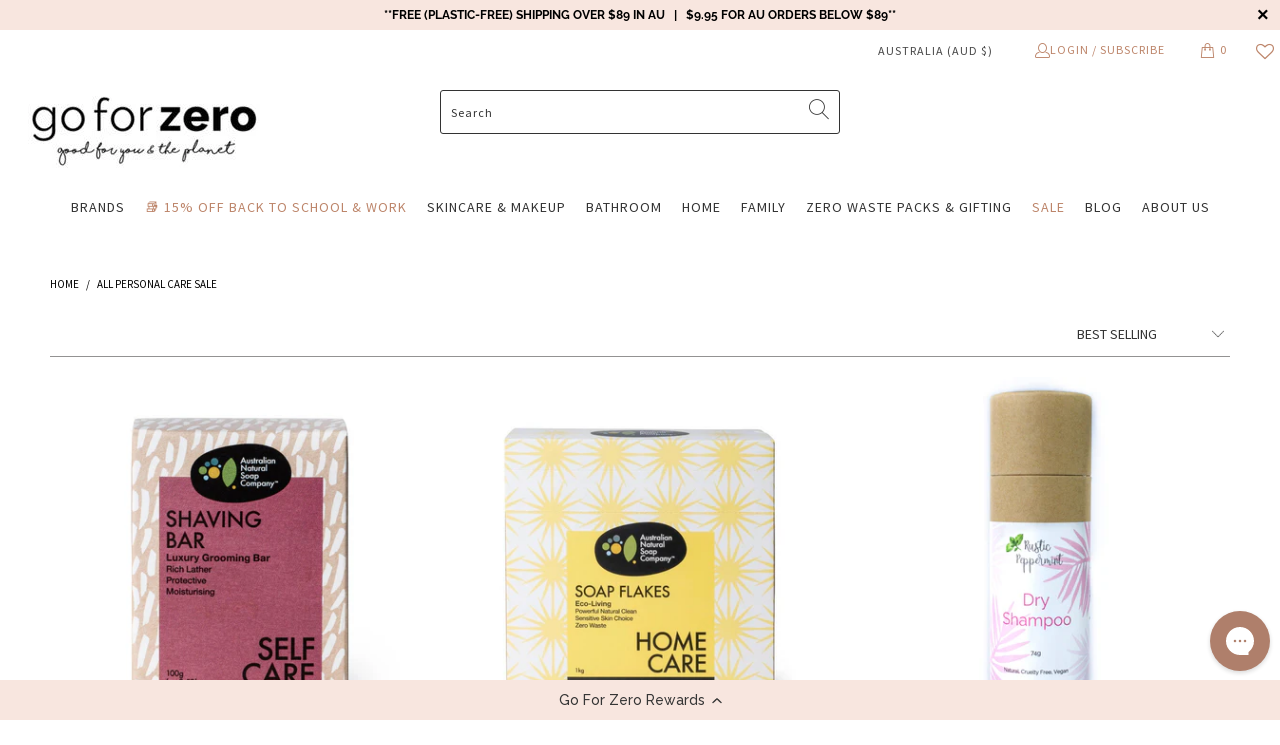

--- FILE ---
content_type: text/html; charset=utf-8
request_url: https://goforzero.com.au/collections/all-personal-care-sale
body_size: 71932
content:


 <!DOCTYPE html>
<html class="no-js no-touch" lang="en"> <head>
<!-- Defer Yotpo Loading -->
<script>
  if ('requestIdleCallback' in window) {
    requestIdleCallback(function() {
      var script = document.createElement('script');
      script.src = 'https://cdn-widgetsrepository.yotpo.com/v1/loader/he422wFTcewoPKKM8Z03pvvpcjI2mPWoKpyrJK9B?languageCode=en';
      script.async = true;
      document.head.appendChild(script);
    });
  } else {
    window.addEventListener('load', function() {
      var script = document.createElement('script');
      script.src = 'https://cdn-widgetsrepository.yotpo.com/v1/loader/he422wFTcewoPKKM8Z03pvvpcjI2mPWoKpyrJK9B?languageCode=en';
      script.async = true;
      document.head.appendChild(script);
    });
  }
</script> <meta name="google-site-verification" content="ASZIidL2Sv2G8W-NOjXxkklntvgNkbhNvoRaq9yCrJc" /> <meta charset="utf-8"> <meta http-equiv="cleartype" content="on"> <meta name="robots" content="index,follow"> <!-- Mobile Specific Metas --> <meta name="HandheldFriendly" content="True"> <meta name="MobileOptimized" content="320"> <meta name="viewport" content="width=device-width,initial-scale=1"> <meta name="theme-color" content="#ffffff"> <title>
      All personal care sale - Go For Zero</title> <!-- Google Tag Manager --> <script>(function(w,d,s,l,i){w[l]=w[l]||[];w[l].push({'gtm.start':
    new Date().getTime(),event:'gtm.js'});var f=d.getElementsByTagName(s)[0],
    j=d.createElement(s),dl=l!='dataLayer'?'&l='+l:'';j.async=true;j.src=
    'https://www.googletagmanager.com/gtm.js?id='+i+dl;f.parentNode.insertBefore(j,f);
    })(window,document,'script','dataLayer','GTM-KDGP45V');</script> <!-- End Google Tag Manager --> <!-- FeedOps - Dynamic Remarketing - Version 1.1 START --> <!-- CODE SETTINGS START --> <!-- Please add your alpha2 code, you can find it here: https://help.shopify.com/en/api/custom-storefronts/storefront-api/reference/enum/countrycode --> <!-- 
    set your product id values are default, product_id, parent_id, sku
    1. If it looks like shopify_US_81191654332_1055121650148, then keep dc_product_id set to default
    2. If it looks like 1055121650148 then set the value dc_product_id to product_id
    3. If it looks like the main id 81191654332 then set the value dc_product_id to parent_id
    4. If it looks like a sku then set the value dc_product_id to sku
    --> <!-- CODE SETTINGS END --> <!-- ------------------------------------ --> <!-- DO NOT EDIT ANYTHING BELOW THIS LINE --> <script>
    	dataLayer.push({
        
          'event': 'DynamicRemarketing',
          'ecomm_pagetype': 'category',
          'currency': 'AUD',
          
          
        
    	});</script> <!-- FeedOps - Dynamic Remarketing - Version 1.1 END --> <!-- Preconnect Domains --> <link rel="preconnect" href="https://fonts.shopifycdn.com" /> <link rel="preconnect" href="https://cdn.shopify.com" /> <link rel="preconnect" href="https://v.shopify.com" /> <link rel="preconnect" href="https://cdn.shopifycloud.com" /> <link rel="preconnect" href="https://monorail-edge.shopifysvc.com"> <!-- fallback for browsers that don't support preconnect --> <link rel="dns-prefetch" href="https://fonts.shopifycdn.com" /> <link rel="dns-prefetch" href="https://cdn.shopify.com" /> <link rel="dns-prefetch" href="https://v.shopify.com" /> <link rel="dns-prefetch" href="https://cdn.shopifycloud.com" /> <link rel="dns-prefetch" href="https://monorail-edge.shopifysvc.com"> <!-- Preload Assets --> <link rel="preload" href="//goforzero.com.au/cdn/shop/t/40/assets/fancybox.css?v=19278034316635137701666670660" as="style"> <link rel="preload" href="//goforzero.com.au/cdn/shop/t/40/assets/styles.css?v=61369054656370376781762490632" as="style"> <link rel="preload" href="//goforzero.com.au/cdn/shop/t/40/assets/jquery.min.js?v=81049236547974671631666670660" as="script"> <link rel="preload" href="//goforzero.com.au/cdn/shop/t/40/assets/vendors.js?v=51772124549495699811666670660" as="script"> <link rel="preload" href="//goforzero.com.au/cdn/shop/t/40/assets/sections.js?v=3960321477304509281666670660" as="script"> <link rel="preload" href="//goforzero.com.au/cdn/shop/t/40/assets/utilities.js?v=12739964178933025911762490632" as="script"> <link rel="preload" href="//goforzero.com.au/cdn/shop/t/40/assets/app.js?v=162882354372697959611666670660" as="script"> <link rel="stylesheet" href="https://cdnjs.cloudflare.com/ajax/libs/font-awesome/4.7.0/css/font-awesome.min.css"> <!-- Stylesheet for Fancybox library --> <link href="//goforzero.com.au/cdn/shop/t/40/assets/fancybox.css?v=19278034316635137701666670660" rel="stylesheet" type="text/css" media="all" /> <!-- Stylesheets for Turbo --> <link href="//goforzero.com.au/cdn/shop/t/40/assets/styles.css?v=61369054656370376781762490632" rel="stylesheet" type="text/css" media="all" /> <script>
      window.lazySizesConfig = window.lazySizesConfig || {};

      lazySizesConfig.expand = 300;
      lazySizesConfig.loadHidden = false;

      /*! lazysizes - v5.2.2 - bgset plugin */
      !function(e,t){var a=function(){t(e.lazySizes),e.removeEventListener("lazyunveilread",a,!0)};t=t.bind(null,e,e.document),"object"==typeof module&&module.exports?t(require("lazysizes")):"function"==typeof define&&define.amd?define(["lazysizes"],t):e.lazySizes?a():e.addEventListener("lazyunveilread",a,!0)}(window,function(e,z,g){"use strict";var c,y,b,f,i,s,n,v,m;e.addEventListener&&(c=g.cfg,y=/\s+/g,b=/\s*\|\s+|\s+\|\s*/g,f=/^(.+?)(?:\s+\[\s*(.+?)\s*\])(?:\s+\[\s*(.+?)\s*\])?$/,i=/^\s*\(*\s*type\s*:\s*(.+?)\s*\)*\s*$/,s=/\(|\)|'/,n={contain:1,cover:1},v=function(e,t){var a;t&&((a=t.match(i))&&a[1]?e.setAttribute("type",a[1]):e.setAttribute("media",c.customMedia[t]||t))},m=function(e){var t,a,i,r;e.target._lazybgset&&(a=(t=e.target)._lazybgset,(i=t.currentSrc||t.src)&&((r=g.fire(a,"bgsetproxy",{src:i,useSrc:s.test(i)?JSON.stringify(i):i})).defaultPrevented||(a.style.backgroundImage="url("+r.detail.useSrc+")")),t._lazybgsetLoading&&(g.fire(a,"_lazyloaded",{},!1,!0),delete t._lazybgsetLoading))},addEventListener("lazybeforeunveil",function(e){var t,a,i,r,s,n,l,d,o,u;!e.defaultPrevented&&(t=e.target.getAttribute("data-bgset"))&&(o=e.target,(u=z.createElement("img")).alt="",u._lazybgsetLoading=!0,e.detail.firesLoad=!0,a=t,i=o,r=u,s=z.createElement("picture"),n=i.getAttribute(c.sizesAttr),l=i.getAttribute("data-ratio"),d=i.getAttribute("data-optimumx"),i._lazybgset&&i._lazybgset.parentNode==i&&i.removeChild(i._lazybgset),Object.defineProperty(r,"_lazybgset",{value:i,writable:!0}),Object.defineProperty(i,"_lazybgset",{value:s,writable:!0}),a=a.replace(y," ").split(b),s.style.display="none",r.className=c.lazyClass,1!=a.length||n||(n="auto"),a.forEach(function(e){var t,a=z.createElement("source");n&&"auto"!=n&&a.setAttribute("sizes",n),(t=e.match(f))?(a.setAttribute(c.srcsetAttr,t[1]),v(a,t[2]),v(a,t[3])):a.setAttribute(c.srcsetAttr,e),s.appendChild(a)}),n&&(r.setAttribute(c.sizesAttr,n),i.removeAttribute(c.sizesAttr),i.removeAttribute("sizes")),d&&r.setAttribute("data-optimumx",d),l&&r.setAttribute("data-ratio",l),s.appendChild(r),i.appendChild(s),setTimeout(function(){g.loader.unveil(u),g.rAF(function(){g.fire(u,"_lazyloaded",{},!0,!0),u.complete&&m({target:u})})}))}),z.addEventListener("load",m,!0),e.addEventListener("lazybeforesizes",function(e){var t,a,i,r;e.detail.instance==g&&e.target._lazybgset&&e.detail.dataAttr&&(t=e.target._lazybgset,i=t,r=(getComputedStyle(i)||{getPropertyValue:function(){}}).getPropertyValue("background-size"),!n[r]&&n[i.style.backgroundSize]&&(r=i.style.backgroundSize),n[a=r]&&(e.target._lazysizesParentFit=a,g.rAF(function(){e.target.setAttribute("data-parent-fit",a),e.target._lazysizesParentFit&&delete e.target._lazysizesParentFit})))},!0),z.documentElement.addEventListener("lazybeforesizes",function(e){var t,a;!e.defaultPrevented&&e.target._lazybgset&&e.detail.instance==g&&(e.detail.width=(t=e.target._lazybgset,a=g.gW(t,t.parentNode),(!t._lazysizesWidth||a>t._lazysizesWidth)&&(t._lazysizesWidth=a),t._lazysizesWidth))}))});

      /*! lazysizes - v5.2.2 */
      !function(e){var t=function(u,D,f){"use strict";var k,H;if(function(){var e;var t={lazyClass:"lazyload",loadedClass:"lazyloaded",loadingClass:"lazyloading",preloadClass:"lazypreload",errorClass:"lazyerror",autosizesClass:"lazyautosizes",srcAttr:"data-src",srcsetAttr:"data-srcset",sizesAttr:"data-sizes",minSize:40,customMedia:{},init:true,expFactor:1.5,hFac:.8,loadMode:2,loadHidden:true,ricTimeout:0,throttleDelay:125};H=u.lazySizesConfig||u.lazysizesConfig||{};for(e in t){if(!(e in H)){H[e]=t[e]}}}(),!D||!D.getElementsByClassName){return{init:function(){},cfg:H,noSupport:true}}var O=D.documentElement,a=u.HTMLPictureElement,P="addEventListener",$="getAttribute",q=u[P].bind(u),I=u.setTimeout,U=u.requestAnimationFrame||I,l=u.requestIdleCallback,j=/^picture$/i,r=["load","error","lazyincluded","_lazyloaded"],i={},G=Array.prototype.forEach,J=function(e,t){if(!i[t]){i[t]=new RegExp("(\\s|^)"+t+"(\\s|$)")}return i[t].test(e[$]("class")||"")&&i[t]},K=function(e,t){if(!J(e,t)){e.setAttribute("class",(e[$]("class")||"").trim()+" "+t)}},Q=function(e,t){var i;if(i=J(e,t)){e.setAttribute("class",(e[$]("class")||"").replace(i," "))}},V=function(t,i,e){var a=e?P:"removeEventListener";if(e){V(t,i)}r.forEach(function(e){t[a](e,i)})},X=function(e,t,i,a,r){var n=D.createEvent("Event");if(!i){i={}}i.instance=k;n.initEvent(t,!a,!r);n.detail=i;e.dispatchEvent(n);return n},Y=function(e,t){var i;if(!a&&(i=u.picturefill||H.pf)){if(t&&t.src&&!e[$]("srcset")){e.setAttribute("srcset",t.src)}i({reevaluate:true,elements:[e]})}else if(t&&t.src){e.src=t.src}},Z=function(e,t){return(getComputedStyle(e,null)||{})[t]},s=function(e,t,i){i=i||e.offsetWidth;while(i<H.minSize&&t&&!e._lazysizesWidth){i=t.offsetWidth;t=t.parentNode}return i},ee=function(){var i,a;var t=[];var r=[];var n=t;var s=function(){var e=n;n=t.length?r:t;i=true;a=false;while(e.length){e.shift()()}i=false};var e=function(e,t){if(i&&!t){e.apply(this,arguments)}else{n.push(e);if(!a){a=true;(D.hidden?I:U)(s)}}};e._lsFlush=s;return e}(),te=function(i,e){return e?function(){ee(i)}:function(){var e=this;var t=arguments;ee(function(){i.apply(e,t)})}},ie=function(e){var i;var a=0;var r=H.throttleDelay;var n=H.ricTimeout;var t=function(){i=false;a=f.now();e()};var s=l&&n>49?function(){l(t,{timeout:n});if(n!==H.ricTimeout){n=H.ricTimeout}}:te(function(){I(t)},true);return function(e){var t;if(e=e===true){n=33}if(i){return}i=true;t=r-(f.now()-a);if(t<0){t=0}if(e||t<9){s()}else{I(s,t)}}},ae=function(e){var t,i;var a=99;var r=function(){t=null;e()};var n=function(){var e=f.now()-i;if(e<a){I(n,a-e)}else{(l||r)(r)}};return function(){i=f.now();if(!t){t=I(n,a)}}},e=function(){var v,m,c,h,e;var y,z,g,p,C,b,A;var n=/^img$/i;var d=/^iframe$/i;var E="onscroll"in u&&!/(gle|ing)bot/.test(navigator.userAgent);var _=0;var w=0;var N=0;var M=-1;var x=function(e){N--;if(!e||N<0||!e.target){N=0}};var W=function(e){if(A==null){A=Z(D.body,"visibility")=="hidden"}return A||!(Z(e.parentNode,"visibility")=="hidden"&&Z(e,"visibility")=="hidden")};var S=function(e,t){var i;var a=e;var r=W(e);g-=t;b+=t;p-=t;C+=t;while(r&&(a=a.offsetParent)&&a!=D.body&&a!=O){r=(Z(a,"opacity")||1)>0;if(r&&Z(a,"overflow")!="visible"){i=a.getBoundingClientRect();r=C>i.left&&p<i.right&&b>i.top-1&&g<i.bottom+1}}return r};var t=function(){var e,t,i,a,r,n,s,l,o,u,f,c;var d=k.elements;if((h=H.loadMode)&&N<8&&(e=d.length)){t=0;M++;for(;t<e;t++){if(!d[t]||d[t]._lazyRace){continue}if(!E||k.prematureUnveil&&k.prematureUnveil(d[t])){R(d[t]);continue}if(!(l=d[t][$]("data-expand"))||!(n=l*1)){n=w}if(!u){u=!H.expand||H.expand<1?O.clientHeight>500&&O.clientWidth>500?500:370:H.expand;k._defEx=u;f=u*H.expFactor;c=H.hFac;A=null;if(w<f&&N<1&&M>2&&h>2&&!D.hidden){w=f;M=0}else if(h>1&&M>1&&N<6){w=u}else{w=_}}if(o!==n){y=innerWidth+n*c;z=innerHeight+n;s=n*-1;o=n}i=d[t].getBoundingClientRect();if((b=i.bottom)>=s&&(g=i.top)<=z&&(C=i.right)>=s*c&&(p=i.left)<=y&&(b||C||p||g)&&(H.loadHidden||W(d[t]))&&(m&&N<3&&!l&&(h<3||M<4)||S(d[t],n))){R(d[t]);r=true;if(N>9){break}}else if(!r&&m&&!a&&N<4&&M<4&&h>2&&(v[0]||H.preloadAfterLoad)&&(v[0]||!l&&(b||C||p||g||d[t][$](H.sizesAttr)!="auto"))){a=v[0]||d[t]}}if(a&&!r){R(a)}}};var i=ie(t);var B=function(e){var t=e.target;if(t._lazyCache){delete t._lazyCache;return}x(e);K(t,H.loadedClass);Q(t,H.loadingClass);V(t,L);X(t,"lazyloaded")};var a=te(B);var L=function(e){a({target:e.target})};var T=function(t,i){try{t.contentWindow.location.replace(i)}catch(e){t.src=i}};var F=function(e){var t;var i=e[$](H.srcsetAttr);if(t=H.customMedia[e[$]("data-media")||e[$]("media")]){e.setAttribute("media",t)}if(i){e.setAttribute("srcset",i)}};var s=te(function(t,e,i,a,r){var n,s,l,o,u,f;if(!(u=X(t,"lazybeforeunveil",e)).defaultPrevented){if(a){if(i){K(t,H.autosizesClass)}else{t.setAttribute("sizes",a)}}s=t[$](H.srcsetAttr);n=t[$](H.srcAttr);if(r){l=t.parentNode;o=l&&j.test(l.nodeName||"")}f=e.firesLoad||"src"in t&&(s||n||o);u={target:t};K(t,H.loadingClass);if(f){clearTimeout(c);c=I(x,2500);V(t,L,true)}if(o){G.call(l.getElementsByTagName("source"),F)}if(s){t.setAttribute("srcset",s)}else if(n&&!o){if(d.test(t.nodeName)){T(t,n)}else{t.src=n}}if(r&&(s||o)){Y(t,{src:n})}}if(t._lazyRace){delete t._lazyRace}Q(t,H.lazyClass);ee(function(){var e=t.complete&&t.naturalWidth>1;if(!f||e){if(e){K(t,"ls-is-cached")}B(u);t._lazyCache=true;I(function(){if("_lazyCache"in t){delete t._lazyCache}},9)}if(t.loading=="lazy"){N--}},true)});var R=function(e){if(e._lazyRace){return}var t;var i=n.test(e.nodeName);var a=i&&(e[$](H.sizesAttr)||e[$]("sizes"));var r=a=="auto";if((r||!m)&&i&&(e[$]("src")||e.srcset)&&!e.complete&&!J(e,H.errorClass)&&J(e,H.lazyClass)){return}t=X(e,"lazyunveilread").detail;if(r){re.updateElem(e,true,e.offsetWidth)}e._lazyRace=true;N++;s(e,t,r,a,i)};var r=ae(function(){H.loadMode=3;i()});var l=function(){if(H.loadMode==3){H.loadMode=2}r()};var o=function(){if(m){return}if(f.now()-e<999){I(o,999);return}m=true;H.loadMode=3;i();q("scroll",l,true)};return{_:function(){e=f.now();k.elements=D.getElementsByClassName(H.lazyClass);v=D.getElementsByClassName(H.lazyClass+" "+H.preloadClass);q("scroll",i,true);q("resize",i,true);q("pageshow",function(e){if(e.persisted){var t=D.querySelectorAll("."+H.loadingClass);if(t.length&&t.forEach){U(function(){t.forEach(function(e){if(e.complete){R(e)}})})}}});if(u.MutationObserver){new MutationObserver(i).observe(O,{childList:true,subtree:true,attributes:true})}else{O[P]("DOMNodeInserted",i,true);O[P]("DOMAttrModified",i,true);setInterval(i,999)}q("hashchange",i,true);["focus","mouseover","click","load","transitionend","animationend"].forEach(function(e){D[P](e,i,true)});if(/d$|^c/.test(D.readyState)){o()}else{q("load",o);D[P]("DOMContentLoaded",i);I(o,2e4)}if(k.elements.length){t();ee._lsFlush()}else{i()}},checkElems:i,unveil:R,_aLSL:l}}(),re=function(){var i;var n=te(function(e,t,i,a){var r,n,s;e._lazysizesWidth=a;a+="px";e.setAttribute("sizes",a);if(j.test(t.nodeName||"")){r=t.getElementsByTagName("source");for(n=0,s=r.length;n<s;n++){r[n].setAttribute("sizes",a)}}if(!i.detail.dataAttr){Y(e,i.detail)}});var a=function(e,t,i){var a;var r=e.parentNode;if(r){i=s(e,r,i);a=X(e,"lazybeforesizes",{width:i,dataAttr:!!t});if(!a.defaultPrevented){i=a.detail.width;if(i&&i!==e._lazysizesWidth){n(e,r,a,i)}}}};var e=function(){var e;var t=i.length;if(t){e=0;for(;e<t;e++){a(i[e])}}};var t=ae(e);return{_:function(){i=D.getElementsByClassName(H.autosizesClass);q("resize",t)},checkElems:t,updateElem:a}}(),t=function(){if(!t.i&&D.getElementsByClassName){t.i=true;re._();e._()}};return I(function(){H.init&&t()}),k={cfg:H,autoSizer:re,loader:e,init:t,uP:Y,aC:K,rC:Q,hC:J,fire:X,gW:s,rAF:ee}}(e,e.document,Date);e.lazySizes=t,"object"==typeof module&&module.exports&&(module.exports=t)}("undefined"!=typeof window?window:{});</script> <!-- Icons --> <link rel="shortcut icon" type="image/x-icon" href="//goforzero.com.au/cdn/shop/files/SHOP_NATURALLY_Favicon_32px_w_x_32_px_high_180x180.png?v=1613736239"> <link rel="apple-touch-icon" href="//goforzero.com.au/cdn/shop/files/SHOP_NATURALLY_Favicon_32px_w_x_32_px_high_180x180.png?v=1613736239"/> <link rel="apple-touch-icon" sizes="57x57" href="//goforzero.com.au/cdn/shop/files/SHOP_NATURALLY_Favicon_32px_w_x_32_px_high_57x57.png?v=1613736239"/> <link rel="apple-touch-icon" sizes="60x60" href="//goforzero.com.au/cdn/shop/files/SHOP_NATURALLY_Favicon_32px_w_x_32_px_high_60x60.png?v=1613736239"/> <link rel="apple-touch-icon" sizes="72x72" href="//goforzero.com.au/cdn/shop/files/SHOP_NATURALLY_Favicon_32px_w_x_32_px_high_72x72.png?v=1613736239"/> <link rel="apple-touch-icon" sizes="76x76" href="//goforzero.com.au/cdn/shop/files/SHOP_NATURALLY_Favicon_32px_w_x_32_px_high_76x76.png?v=1613736239"/> <link rel="apple-touch-icon" sizes="114x114" href="//goforzero.com.au/cdn/shop/files/SHOP_NATURALLY_Favicon_32px_w_x_32_px_high_114x114.png?v=1613736239"/> <link rel="apple-touch-icon" sizes="180x180" href="//goforzero.com.au/cdn/shop/files/SHOP_NATURALLY_Favicon_32px_w_x_32_px_high_180x180.png?v=1613736239"/> <link rel="apple-touch-icon" sizes="228x228" href="//goforzero.com.au/cdn/shop/files/SHOP_NATURALLY_Favicon_32px_w_x_32_px_high_228x228.png?v=1613736239"/> <link rel="canonical" href="https://goforzero.com.au/collections/all-personal-care-sale"/> <script src="//goforzero.com.au/cdn/shop/t/40/assets/jquery.min.js?v=81049236547974671631666670660" defer></script> <script src="//goforzero.com.au/cdn/shop/t/40/assets/currencies.js?v=63035159355332271981666670660" defer></script> <script>
      window.PXUTheme = window.PXUTheme || {};
      window.PXUTheme.version = '7.1.1';
      window.PXUTheme.name = 'Turbo';</script>
    


    
<template id="price-ui"><span class="price " data-price></span><span class="compare-at-price" data-compare-at-price></span><span class="unit-pricing" data-unit-pricing></span></template> <template id="price-ui-badge"><div class="price-ui-badge__sticker price-ui-badge__sticker--"> <span class="price-ui-badge__sticker-text" data-badge></span></div></template> <template id="price-ui__price"><span class="money" data-price></span></template> <template id="price-ui__price-range"><span class="price-min" data-price-min><span class="money" data-price></span></span> - <span class="price-max" data-price-max><span class="money" data-price></span></span></template> <template id="price-ui__unit-pricing"><span class="unit-quantity" data-unit-quantity></span> | <span class="unit-price" data-unit-price><span class="money" data-price></span></span> / <span class="unit-measurement" data-unit-measurement></span></template> <template id="price-ui-badge__percent-savings-range">Save up to <span data-price-percent></span>%</template> <template id="price-ui-badge__percent-savings">Save <span data-price-percent></span>%</template> <template id="price-ui-badge__price-savings-range">Save up to <span class="money" data-price></span></template> <template id="price-ui-badge__price-savings">Save <span class="money" data-price></span></template> <template id="price-ui-badge__on-sale">Sale</template> <template id="price-ui-badge__sold-out">Back soon!</template> <template id="price-ui-badge__in-stock">In stock</template> <script>
      
window.PXUTheme = window.PXUTheme || {};


window.PXUTheme.theme_settings = {};
window.PXUTheme.currency = {};
window.PXUTheme.routes = window.PXUTheme.routes || {};


window.PXUTheme.theme_settings.display_tos_checkbox = false;
window.PXUTheme.theme_settings.go_to_checkout = true;
window.PXUTheme.theme_settings.cart_action = "ajax";
window.PXUTheme.theme_settings.cart_shipping_calculator = false;


window.PXUTheme.theme_settings.collection_swatches = false;
window.PXUTheme.theme_settings.collection_secondary_image = true;


window.PXUTheme.currency.show_multiple_currencies = false;
window.PXUTheme.currency.shop_currency = "AUD";
window.PXUTheme.currency.default_currency = "USD";
window.PXUTheme.currency.display_format = "money_format";
window.PXUTheme.currency.money_format = "${{amount}}";
window.PXUTheme.currency.money_format_no_currency = "${{amount}}";
window.PXUTheme.currency.money_format_currency = "${{amount}} AUD";
window.PXUTheme.currency.native_multi_currency = true;
window.PXUTheme.currency.iso_code = "AUD";
window.PXUTheme.currency.symbol = "$";


window.PXUTheme.theme_settings.display_inventory_left = false;
window.PXUTheme.theme_settings.inventory_threshold = 10;
window.PXUTheme.theme_settings.limit_quantity = false;


window.PXUTheme.theme_settings.menu_position = "inline";


window.PXUTheme.theme_settings.newsletter_popup = false;
window.PXUTheme.theme_settings.newsletter_popup_days = "14";
window.PXUTheme.theme_settings.newsletter_popup_mobile = true;
window.PXUTheme.theme_settings.newsletter_popup_seconds = 30;


window.PXUTheme.theme_settings.pagination_type = "infinite_scroll";


window.PXUTheme.theme_settings.enable_shopify_collection_badges = false;
window.PXUTheme.theme_settings.quick_shop_thumbnail_position = "bottom-thumbnails";
window.PXUTheme.theme_settings.product_form_style = "radio";
window.PXUTheme.theme_settings.sale_banner_enabled = true;
window.PXUTheme.theme_settings.display_savings = true;
window.PXUTheme.theme_settings.display_sold_out_price = false;
window.PXUTheme.theme_settings.sold_out_text = "Back soon!";
window.PXUTheme.theme_settings.free_text = "Free";
window.PXUTheme.theme_settings.video_looping = null;
window.PXUTheme.theme_settings.quick_shop_style = "popup";
window.PXUTheme.theme_settings.hover_enabled = false;


window.PXUTheme.routes.cart_url = "/cart";
window.PXUTheme.routes.root_url = "/";
window.PXUTheme.routes.search_url = "/search";
window.PXUTheme.routes.all_products_collection_url = "/collections/all";


window.PXUTheme.theme_settings.image_loading_style = "appear";


window.PXUTheme.theme_settings.search_option = "product";
window.PXUTheme.theme_settings.search_items_to_display = 10;
window.PXUTheme.theme_settings.enable_autocomplete = true;


window.PXUTheme.theme_settings.page_dots_enabled = false;
window.PXUTheme.theme_settings.slideshow_arrow_size = "regular";


window.PXUTheme.theme_settings.quick_shop_enabled = false;


window.PXUTheme.translation = {};


window.PXUTheme.translation.agree_to_terms_warning = "You must agree with the terms and conditions to checkout.";
window.PXUTheme.translation.one_item_left = "item left";
window.PXUTheme.translation.items_left_text = "items left";
window.PXUTheme.translation.cart_savings_text = "Total Savings";
window.PXUTheme.translation.cart_discount_text = "Discount";
window.PXUTheme.translation.cart_subtotal_text = "Subtotal";
window.PXUTheme.translation.cart_remove_text = "Remove";
window.PXUTheme.translation.cart_free_text = "Free";


window.PXUTheme.translation.newsletter_success_text = "Thank you for joining our mailing list!";


window.PXUTheme.translation.notify_email = "Enter your email address...";
window.PXUTheme.translation.notify_email_value = "Translation missing: en.contact.fields.email";
window.PXUTheme.translation.notify_email_send = "Send";
window.PXUTheme.translation.notify_message_first = "Please notify me when ";
window.PXUTheme.translation.notify_message_last = " becomes available - ";
window.PXUTheme.translation.notify_success_text = "Thanks! We will notify you when this product becomes available!";


window.PXUTheme.translation.add_to_cart = "Add to Cart";
window.PXUTheme.translation.coming_soon_text = "Coming Soon";
window.PXUTheme.translation.sold_out_text = "Back soon!";
window.PXUTheme.translation.sale_text = "Sale";
window.PXUTheme.translation.savings_text = "You Save";
window.PXUTheme.translation.from_text = "from";
window.PXUTheme.translation.new_text = "New";
window.PXUTheme.translation.pre_order_text = "Pre-Order";
window.PXUTheme.translation.unavailable_text = "Unavailable";


window.PXUTheme.translation.all_results = "View all results";
window.PXUTheme.translation.no_results = "Sorry, no results!";


window.PXUTheme.media_queries = {};
window.PXUTheme.media_queries.small = window.matchMedia( "(max-width: 480px)" );
window.PXUTheme.media_queries.medium = window.matchMedia( "(max-width: 798px)" );
window.PXUTheme.media_queries.large = window.matchMedia( "(min-width: 799px)" );
window.PXUTheme.media_queries.larger = window.matchMedia( "(min-width: 960px)" );
window.PXUTheme.media_queries.xlarge = window.matchMedia( "(min-width: 1200px)" );
window.PXUTheme.media_queries.ie10 = window.matchMedia( "all and (-ms-high-contrast: none), (-ms-high-contrast: active)" );
window.PXUTheme.media_queries.tablet = window.matchMedia( "only screen and (min-width: 799px) and (max-width: 1024px)" );</script> <script src="//goforzero.com.au/cdn/shop/t/40/assets/vendors.js?v=51772124549495699811666670660" defer></script> <script src="//goforzero.com.au/cdn/shop/t/40/assets/sections.js?v=3960321477304509281666670660" defer></script> <script src="//goforzero.com.au/cdn/shop/t/40/assets/utilities.js?v=12739964178933025911762490632" defer></script> <script src="//goforzero.com.au/cdn/shop/t/40/assets/app.js?v=162882354372697959611666670660" defer></script> <script src="//goforzero.com.au/cdn/shop/t/40/assets/instantclick.min.js?v=20092422000980684151666670660" data-no-instant defer></script> <script data-no-instant>
        window.addEventListener('DOMContentLoaded', function() {

          function inIframe() {
            try {
              return window.self !== window.top;
            } catch (e) {
              return true;
            }
          }

          if (!inIframe()){
            InstantClick.on('change', function() {

              $('head script[src*="shopify"]').each(function() {
                var script = document.createElement('script');
                script.type = 'text/javascript';
                script.src = $(this).attr('src');

                $('body').append(script);
              });

              $('body').removeClass('fancybox-active');
              $.fancybox.destroy();

              InstantClick.init();

            });
          }
        });</script> <script></script> <script>window.performance && window.performance.mark && window.performance.mark('shopify.content_for_header.start');</script><meta name="facebook-domain-verification" content="8oc3hx8whzclmyhm1h6gif8gbhand8">
<meta id="shopify-digital-wallet" name="shopify-digital-wallet" content="/21840833/digital_wallets/dialog">
<meta name="shopify-checkout-api-token" content="923395533c875c2e7c102d668622416e">
<meta id="in-context-paypal-metadata" data-shop-id="21840833" data-venmo-supported="false" data-environment="production" data-locale="en_US" data-paypal-v4="true" data-currency="AUD">
<link rel="alternate" type="application/atom+xml" title="Feed" href="/collections/all-personal-care-sale.atom" />
<link rel="next" href="/collections/all-personal-care-sale?page=2">
<link rel="alternate" type="application/json+oembed" href="https://goforzero.com.au/collections/all-personal-care-sale.oembed">
<script async="async" src="/checkouts/internal/preloads.js?locale=en-AU"></script>
<link rel="preconnect" href="https://shop.app" crossorigin="anonymous">
<script async="async" src="https://shop.app/checkouts/internal/preloads.js?locale=en-AU&shop_id=21840833" crossorigin="anonymous"></script>
<script id="apple-pay-shop-capabilities" type="application/json">{"shopId":21840833,"countryCode":"AU","currencyCode":"AUD","merchantCapabilities":["supports3DS"],"merchantId":"gid:\/\/shopify\/Shop\/21840833","merchantName":"Go For Zero","requiredBillingContactFields":["postalAddress","email"],"requiredShippingContactFields":["postalAddress","email"],"shippingType":"shipping","supportedNetworks":["visa","masterCard","amex","jcb"],"total":{"type":"pending","label":"Go For Zero","amount":"1.00"},"shopifyPaymentsEnabled":true,"supportsSubscriptions":true}</script>
<script id="shopify-features" type="application/json">{"accessToken":"923395533c875c2e7c102d668622416e","betas":["rich-media-storefront-analytics"],"domain":"goforzero.com.au","predictiveSearch":true,"shopId":21840833,"locale":"en"}</script>
<script>var Shopify = Shopify || {};
Shopify.shop = "naturallyformums.myshopify.com";
Shopify.locale = "en";
Shopify.currency = {"active":"AUD","rate":"1.0"};
Shopify.country = "AU";
Shopify.theme = {"name":"One To Publish  ST Team 25-10-2022","id":136756330769,"schema_name":"Turbo","schema_version":"7.1.1","theme_store_id":null,"role":"main"};
Shopify.theme.handle = "null";
Shopify.theme.style = {"id":null,"handle":null};
Shopify.cdnHost = "goforzero.com.au/cdn";
Shopify.routes = Shopify.routes || {};
Shopify.routes.root = "/";</script>
<script type="module">!function(o){(o.Shopify=o.Shopify||{}).modules=!0}(window);</script>
<script>!function(o){function n(){var o=[];function n(){o.push(Array.prototype.slice.apply(arguments))}return n.q=o,n}var t=o.Shopify=o.Shopify||{};t.loadFeatures=n(),t.autoloadFeatures=n()}(window);</script>
<script>
  window.ShopifyPay = window.ShopifyPay || {};
  window.ShopifyPay.apiHost = "shop.app\/pay";
  window.ShopifyPay.redirectState = null;
</script>
<script id="shop-js-analytics" type="application/json">{"pageType":"collection"}</script>
<script defer="defer" async type="module" src="//goforzero.com.au/cdn/shopifycloud/shop-js/modules/v2/client.init-shop-cart-sync_C5BV16lS.en.esm.js"></script>
<script defer="defer" async type="module" src="//goforzero.com.au/cdn/shopifycloud/shop-js/modules/v2/chunk.common_CygWptCX.esm.js"></script>
<script type="module">
  await import("//goforzero.com.au/cdn/shopifycloud/shop-js/modules/v2/client.init-shop-cart-sync_C5BV16lS.en.esm.js");
await import("//goforzero.com.au/cdn/shopifycloud/shop-js/modules/v2/chunk.common_CygWptCX.esm.js");

  window.Shopify.SignInWithShop?.initShopCartSync?.({"fedCMEnabled":true,"windoidEnabled":true});

</script>
<script>
  window.Shopify = window.Shopify || {};
  if (!window.Shopify.featureAssets) window.Shopify.featureAssets = {};
  window.Shopify.featureAssets['shop-js'] = {"shop-cart-sync":["modules/v2/client.shop-cart-sync_ZFArdW7E.en.esm.js","modules/v2/chunk.common_CygWptCX.esm.js"],"init-fed-cm":["modules/v2/client.init-fed-cm_CmiC4vf6.en.esm.js","modules/v2/chunk.common_CygWptCX.esm.js"],"shop-button":["modules/v2/client.shop-button_tlx5R9nI.en.esm.js","modules/v2/chunk.common_CygWptCX.esm.js"],"shop-cash-offers":["modules/v2/client.shop-cash-offers_DOA2yAJr.en.esm.js","modules/v2/chunk.common_CygWptCX.esm.js","modules/v2/chunk.modal_D71HUcav.esm.js"],"init-windoid":["modules/v2/client.init-windoid_sURxWdc1.en.esm.js","modules/v2/chunk.common_CygWptCX.esm.js"],"shop-toast-manager":["modules/v2/client.shop-toast-manager_ClPi3nE9.en.esm.js","modules/v2/chunk.common_CygWptCX.esm.js"],"init-shop-email-lookup-coordinator":["modules/v2/client.init-shop-email-lookup-coordinator_B8hsDcYM.en.esm.js","modules/v2/chunk.common_CygWptCX.esm.js"],"init-shop-cart-sync":["modules/v2/client.init-shop-cart-sync_C5BV16lS.en.esm.js","modules/v2/chunk.common_CygWptCX.esm.js"],"avatar":["modules/v2/client.avatar_BTnouDA3.en.esm.js"],"pay-button":["modules/v2/client.pay-button_FdsNuTd3.en.esm.js","modules/v2/chunk.common_CygWptCX.esm.js"],"init-customer-accounts":["modules/v2/client.init-customer-accounts_DxDtT_ad.en.esm.js","modules/v2/client.shop-login-button_C5VAVYt1.en.esm.js","modules/v2/chunk.common_CygWptCX.esm.js","modules/v2/chunk.modal_D71HUcav.esm.js"],"init-shop-for-new-customer-accounts":["modules/v2/client.init-shop-for-new-customer-accounts_ChsxoAhi.en.esm.js","modules/v2/client.shop-login-button_C5VAVYt1.en.esm.js","modules/v2/chunk.common_CygWptCX.esm.js","modules/v2/chunk.modal_D71HUcav.esm.js"],"shop-login-button":["modules/v2/client.shop-login-button_C5VAVYt1.en.esm.js","modules/v2/chunk.common_CygWptCX.esm.js","modules/v2/chunk.modal_D71HUcav.esm.js"],"init-customer-accounts-sign-up":["modules/v2/client.init-customer-accounts-sign-up_CPSyQ0Tj.en.esm.js","modules/v2/client.shop-login-button_C5VAVYt1.en.esm.js","modules/v2/chunk.common_CygWptCX.esm.js","modules/v2/chunk.modal_D71HUcav.esm.js"],"shop-follow-button":["modules/v2/client.shop-follow-button_Cva4Ekp9.en.esm.js","modules/v2/chunk.common_CygWptCX.esm.js","modules/v2/chunk.modal_D71HUcav.esm.js"],"checkout-modal":["modules/v2/client.checkout-modal_BPM8l0SH.en.esm.js","modules/v2/chunk.common_CygWptCX.esm.js","modules/v2/chunk.modal_D71HUcav.esm.js"],"lead-capture":["modules/v2/client.lead-capture_Bi8yE_yS.en.esm.js","modules/v2/chunk.common_CygWptCX.esm.js","modules/v2/chunk.modal_D71HUcav.esm.js"],"shop-login":["modules/v2/client.shop-login_D6lNrXab.en.esm.js","modules/v2/chunk.common_CygWptCX.esm.js","modules/v2/chunk.modal_D71HUcav.esm.js"],"payment-terms":["modules/v2/client.payment-terms_CZxnsJam.en.esm.js","modules/v2/chunk.common_CygWptCX.esm.js","modules/v2/chunk.modal_D71HUcav.esm.js"]};
</script>
<script>(function() {
  var isLoaded = false;
  function asyncLoad() {
    if (isLoaded) return;
    isLoaded = true;
    var urls = ["https:\/\/wishlisthero-assets.revampco.com\/store-front\/bundle2.js?shop=naturallyformums.myshopify.com","https:\/\/wishlisthero-assets.revampco.com\/store-front\/bundle2.js?shop=naturallyformums.myshopify.com","https:\/\/wishlisthero-assets.revampco.com\/store-front\/bundle2.js?shop=naturallyformums.myshopify.com","https:\/\/cdn-loyalty.yotpo.com\/loader\/9IuHjKY_32hXMtVa__UGzg.js?shop=naturallyformums.myshopify.com","\/\/cdn.shopify.com\/proxy\/eed9d2fbf642d9b25666a1fa214ef6cd2efb09611d7cf52647fbf0c196a97b26\/api.goaffpro.com\/loader.js?shop=naturallyformums.myshopify.com\u0026sp-cache-control=cHVibGljLCBtYXgtYWdlPTkwMA","https:\/\/d18eg7dreypte5.cloudfront.net\/browse-abandonment\/smsbump_timer.js?shop=naturallyformums.myshopify.com","https:\/\/omnisnippet1.com\/platforms\/shopify.js?source=scriptTag\u0026v=2025-08-21T19\u0026shop=naturallyformums.myshopify.com","https:\/\/cdn-app.cart-bot.net\/public\/js\/append.js?shop=naturallyformums.myshopify.com","\/\/backinstock.useamp.com\/widget\/95914_1767161131.js?category=bis\u0026v=6\u0026shop=naturallyformums.myshopify.com","https:\/\/static.rechargecdn.com\/static\/js\/recharge.js?shop=naturallyformums.myshopify.com"];
    for (var i = 0; i <urls.length; i++) {
      var s = document.createElement('script');
      s.type = 'text/javascript';
      s.async = true;
      s.src = urls[i];
      var x = document.getElementsByTagName('script')[0];
      x.parentNode.insertBefore(s, x);
    }
  };
  if(window.attachEvent) {
    window.attachEvent('onload', asyncLoad);
  } else {
    window.addEventListener('load', asyncLoad, false);
  }
})();</script>
<script id="__st">var __st={"a":21840833,"offset":36000,"reqid":"294ce4fa-0e80-48cd-b66b-a953e9ac1e4e-1768668021","pageurl":"goforzero.com.au\/collections\/all-personal-care-sale","u":"ed7bf71a3612","p":"collection","rtyp":"collection","rid":448703201553};</script>
<script>window.ShopifyPaypalV4VisibilityTracking = true;</script>
<script id="captcha-bootstrap">!function(){'use strict';const t='contact',e='account',n='new_comment',o=[[t,t],['blogs',n],['comments',n],[t,'customer']],c=[[e,'customer_login'],[e,'guest_login'],[e,'recover_customer_password'],[e,'create_customer']],r=t=>t.map((([t,e])=>`form[action*='/${t}']:not([data-nocaptcha='true']) input[name='form_type'][value='${e}']`)).join(','),a=t=>()=>t?[...document.querySelectorAll(t)].map((t=>t.form)):[];function s(){const t=[...o],e=r(t);return a(e)}const i='password',u='form_key',d=['recaptcha-v3-token','g-recaptcha-response','h-captcha-response',i],f=()=>{try{return window.sessionStorage}catch{return}},m='__shopify_v',_=t=>t.elements[u];function p(t,e,n=!1){try{const o=window.sessionStorage,c=JSON.parse(o.getItem(e)),{data:r}=function(t){const{data:e,action:n}=t;return t[m]||n?{data:e,action:n}:{data:t,action:n}}(c);for(const[e,n]of Object.entries(r))t.elements[e]&&(t.elements[e].value=n);n&&o.removeItem(e)}catch(o){console.error('form repopulation failed',{error:o})}}const l='form_type',E='cptcha';function T(t){t.dataset[E]=!0}const w=window,h=w.document,L='Shopify',v='ce_forms',y='captcha';let A=!1;((t,e)=>{const n=(g='f06e6c50-85a8-45c8-87d0-21a2b65856fe',I='https://cdn.shopify.com/shopifycloud/storefront-forms-hcaptcha/ce_storefront_forms_captcha_hcaptcha.v1.5.2.iife.js',D={infoText:'Protected by hCaptcha',privacyText:'Privacy',termsText:'Terms'},(t,e,n)=>{const o=w[L][v],c=o.bindForm;if(c)return c(t,g,e,D).then(n);var r;o.q.push([[t,g,e,D],n]),r=I,A||(h.body.append(Object.assign(h.createElement('script'),{id:'captcha-provider',async:!0,src:r})),A=!0)});var g,I,D;w[L]=w[L]||{},w[L][v]=w[L][v]||{},w[L][v].q=[],w[L][y]=w[L][y]||{},w[L][y].protect=function(t,e){n(t,void 0,e),T(t)},Object.freeze(w[L][y]),function(t,e,n,w,h,L){const[v,y,A,g]=function(t,e,n){const i=e?o:[],u=t?c:[],d=[...i,...u],f=r(d),m=r(i),_=r(d.filter((([t,e])=>n.includes(e))));return[a(f),a(m),a(_),s()]}(w,h,L),I=t=>{const e=t.target;return e instanceof HTMLFormElement?e:e&&e.form},D=t=>v().includes(t);t.addEventListener('submit',(t=>{const e=I(t);if(!e)return;const n=D(e)&&!e.dataset.hcaptchaBound&&!e.dataset.recaptchaBound,o=_(e),c=g().includes(e)&&(!o||!o.value);(n||c)&&t.preventDefault(),c&&!n&&(function(t){try{if(!f())return;!function(t){const e=f();if(!e)return;const n=_(t);if(!n)return;const o=n.value;o&&e.removeItem(o)}(t);const e=Array.from(Array(32),(()=>Math.random().toString(36)[2])).join('');!function(t,e){_(t)||t.append(Object.assign(document.createElement('input'),{type:'hidden',name:u})),t.elements[u].value=e}(t,e),function(t,e){const n=f();if(!n)return;const o=[...t.querySelectorAll(`input[type='${i}']`)].map((({name:t})=>t)),c=[...d,...o],r={};for(const[a,s]of new FormData(t).entries())c.includes(a)||(r[a]=s);n.setItem(e,JSON.stringify({[m]:1,action:t.action,data:r}))}(t,e)}catch(e){console.error('failed to persist form',e)}}(e),e.submit())}));const S=(t,e)=>{t&&!t.dataset[E]&&(n(t,e.some((e=>e===t))),T(t))};for(const o of['focusin','change'])t.addEventListener(o,(t=>{const e=I(t);D(e)&&S(e,y())}));const B=e.get('form_key'),M=e.get(l),P=B&&M;t.addEventListener('DOMContentLoaded',(()=>{const t=y();if(P)for(const e of t)e.elements[l].value===M&&p(e,B);[...new Set([...A(),...v().filter((t=>'true'===t.dataset.shopifyCaptcha))])].forEach((e=>S(e,t)))}))}(h,new URLSearchParams(w.location.search),n,t,e,['guest_login'])})(!0,!0)}();</script>
<script integrity="sha256-4kQ18oKyAcykRKYeNunJcIwy7WH5gtpwJnB7kiuLZ1E=" data-source-attribution="shopify.loadfeatures" defer="defer" src="//goforzero.com.au/cdn/shopifycloud/storefront/assets/storefront/load_feature-a0a9edcb.js" crossorigin="anonymous"></script>
<script crossorigin="anonymous" defer="defer" src="//goforzero.com.au/cdn/shopifycloud/storefront/assets/shopify_pay/storefront-65b4c6d7.js?v=20250812"></script>
<script data-source-attribution="shopify.dynamic_checkout.dynamic.init">var Shopify=Shopify||{};Shopify.PaymentButton=Shopify.PaymentButton||{isStorefrontPortableWallets:!0,init:function(){window.Shopify.PaymentButton.init=function(){};var t=document.createElement("script");t.src="https://goforzero.com.au/cdn/shopifycloud/portable-wallets/latest/portable-wallets.en.js",t.type="module",document.head.appendChild(t)}};
</script>
<script data-source-attribution="shopify.dynamic_checkout.buyer_consent">
  function portableWalletsHideBuyerConsent(e){var t=document.getElementById("shopify-buyer-consent"),n=document.getElementById("shopify-subscription-policy-button");t&&n&&(t.classList.add("hidden"),t.setAttribute("aria-hidden","true"),n.removeEventListener("click",e))}function portableWalletsShowBuyerConsent(e){var t=document.getElementById("shopify-buyer-consent"),n=document.getElementById("shopify-subscription-policy-button");t&&n&&(t.classList.remove("hidden"),t.removeAttribute("aria-hidden"),n.addEventListener("click",e))}window.Shopify?.PaymentButton&&(window.Shopify.PaymentButton.hideBuyerConsent=portableWalletsHideBuyerConsent,window.Shopify.PaymentButton.showBuyerConsent=portableWalletsShowBuyerConsent);
</script>
<script data-source-attribution="shopify.dynamic_checkout.cart.bootstrap">document.addEventListener("DOMContentLoaded",(function(){function t(){return document.querySelector("shopify-accelerated-checkout-cart, shopify-accelerated-checkout")}if(t())Shopify.PaymentButton.init();else{new MutationObserver((function(e,n){t()&&(Shopify.PaymentButton.init(),n.disconnect())})).observe(document.body,{childList:!0,subtree:!0})}}));
</script>
<link id="shopify-accelerated-checkout-styles" rel="stylesheet" media="screen" href="https://goforzero.com.au/cdn/shopifycloud/portable-wallets/latest/accelerated-checkout-backwards-compat.css" crossorigin="anonymous">
<style id="shopify-accelerated-checkout-cart">
        #shopify-buyer-consent {
  margin-top: 1em;
  display: inline-block;
  width: 100%;
}

#shopify-buyer-consent.hidden {
  display: none;
}

#shopify-subscription-policy-button {
  background: none;
  border: none;
  padding: 0;
  text-decoration: underline;
  font-size: inherit;
  cursor: pointer;
}

#shopify-subscription-policy-button::before {
  box-shadow: none;
}

      </style>

<script>window.performance && window.performance.mark && window.performance.mark('shopify.content_for_header.end');</script>

    

<meta name="author" content="Go For Zero">
<meta property="og:url" content="https://goforzero.com.au/collections/all-personal-care-sale">
<meta property="og:site_name" content="Go For Zero"> <meta property="og:type" content="product.group"> <meta property="og:title" content="All personal care sale"> <meta property="og:image" content="https://goforzero.com.au/cdn/shop/files/gfz-logo-400_1200x.png?v=1614315568"> <meta property="og:image:secure_url" content="https://goforzero.com.au/cdn/shop/files/gfz-logo-400_1200x.png?v=1614315568"> <meta property="og:image:width" content="1200"> <meta property="og:image:height" content="628"> <meta property="og:image" content="https://goforzero.com.au/cdn/shop/products/Shopifypictures-25_600x.png?v=1665107277"> <meta property="og:image:secure_url" content="https://goforzero.com.au/cdn/shop/products/Shopifypictures-25_600x.png?v=1665107277">
  






<meta name="twitter:card" content="summary">



    
    

<!-- <script src="https://cdnjs.cloudflare.com/ajax/libs/jquery/3.5.0/jquery.min.js" integrity="sha256-xNzN2a4ltkB44Mc/Jz3pT4iU1cmeR0FkXs4pru/JxaQ=" crossorigin="anonymous"></script> --><!-- BEGIN app block: shopify://apps/tolstoy-shoppable-video-quiz/blocks/widget-block/06fa8282-42ff-403e-b67c-1936776aed11 -->




                























<script
  type="module"
  async
  src="https://widget.gotolstoy.com/we/widget.js"
  data-shop=naturallyformums.myshopify.com
  data-app-key=43a7db37-dd5c-4064-8f67-af36ade287ad
  data-should-use-cache=true
  data-cache-version=19b9eb64311
  data-product-gallery-projects="[]"
  data-collection-gallery-projects="[]"
  data-product-id=""
  data-template-name="collection"
  data-ot-ignore
>
</script>
<script
  type="text/javascript"
  nomodule
  async
  src="https://widget.gotolstoy.com/widget/widget.js"
  data-shop=naturallyformums.myshopify.com
  data-app-key=43a7db37-dd5c-4064-8f67-af36ade287ad
  data-should-use-cache=true
  data-cache-version=19b9eb64311
  data-product-gallery-projects="[]"
  data-collection-gallery-projects="[]"
  data-product-id=""
  data-collection-id=448703201553
  data-template-name="collection"
  data-ot-ignore
></script>
<script
  type="module"
  async
  src="https://play.gotolstoy.com/widget-v2/widget.js"
  id="tolstoy-widget-script"
  data-shop=naturallyformums.myshopify.com
  data-app-key=43a7db37-dd5c-4064-8f67-af36ade287ad
  data-should-use-cache=true
  data-cache-version=19b9eb64311
  data-product-gallery-projects="[]"
  data-collection-gallery-projects="[]"
  data-product-id=""
  data-collection-id=448703201553
  data-shop-assistant-enabled="false"
  data-search-bar-widget-enabled="false"
  data-template-name="collection"
  data-customer-id=""
  data-ot-ignore
></script>
<script>
  window.tolstoyCurrencySymbol = '$';
  window.tolstoyMoneyFormat = '${{amount}}';
</script>
<script>
  window.tolstoyDebug = {
    enable: () => {
      fetch('/cart/update.js', {
        method: 'POST',
        headers: { 'Content-Type': 'application/json' },
        body: JSON.stringify({ attributes: { TolstoyDebugEnabled: 'true' } })
      })
      .then(response => response.json())
      .then(() => window.location.reload());
    },
    disable: () => {
      fetch('/cart/update.js', {
        method: 'POST',
        headers: { 'Content-Type': 'application/json' },
        body: JSON.stringify({ attributes: { TolstoyDebugEnabled: null } })
      })
      .then(response => response.json())
      .then(() => window.location.reload())
    },
    status: async () => {
      const response = await fetch('/cart.js');
      const json = await response.json();
      console.log(json.attributes);
    }
  }
</script>

<!-- END app block --><!-- BEGIN app block: shopify://apps/gorgias-live-chat-helpdesk/blocks/gorgias/a66db725-7b96-4e3f-916e-6c8e6f87aaaa -->
<script defer data-gorgias-loader-chat src="https://config.gorgias.chat/bundle-loader/shopify/naturallyformums.myshopify.com"></script>


<script defer data-gorgias-loader-convert  src="https://cdn.9gtb.com/loader.js"></script>


<script defer data-gorgias-loader-mailto-replace  src="https://config.gorgias.help/api/contact-forms/replace-mailto-script.js?shopName=naturallyformums"></script>


<!-- END app block --><!-- BEGIN app block: shopify://apps/eg-auto-add-to-cart/blocks/app-embed/0f7d4f74-1e89-4820-aec4-6564d7e535d2 -->










  
    <script
      async
      type="text/javascript"
      src="https://cdn.506.io/eg/script.js?shop=naturallyformums.myshopify.com&v=7"
    ></script>
  



  <meta id="easygift-shop" itemid="c2hvcF8kXzE3Njg2NjgwMjI=" content="{&quot;isInstalled&quot;:true,&quot;installedOn&quot;:&quot;2025-11-04T00:00:18.541Z&quot;,&quot;appVersion&quot;:&quot;3.0&quot;,&quot;subscriptionName&quot;:&quot;Standard&quot;,&quot;cartAnalytics&quot;:true,&quot;freeTrialEndsOn&quot;:null,&quot;settings&quot;:{&quot;reminderBannerStyle&quot;:{&quot;position&quot;:{&quot;horizontal&quot;:&quot;right&quot;,&quot;vertical&quot;:&quot;bottom&quot;},&quot;primaryColor&quot;:&quot;#000000&quot;,&quot;cssStyles&quot;:&quot;&quot;,&quot;headerText&quot;:&quot;Click here to reopen missed deals&quot;,&quot;subHeaderText&quot;:null,&quot;showImage&quot;:false,&quot;imageUrl&quot;:&quot;https:\/\/cdn.506.io\/eg\/eg_notification_default_512x512.png&quot;,&quot;displayAfter&quot;:5,&quot;closingMode&quot;:&quot;doNotAutoClose&quot;,&quot;selfcloseAfter&quot;:5,&quot;reshowBannerAfter&quot;:&quot;everyNewSession&quot;},&quot;addedItemIdentifier&quot;:&quot;_Gifted&quot;,&quot;ignoreOtherAppLineItems&quot;:null,&quot;customVariantsInfoLifetimeMins&quot;:1440,&quot;redirectPath&quot;:null,&quot;ignoreNonStandardCartRequests&quot;:false,&quot;bannerStyle&quot;:{&quot;position&quot;:{&quot;horizontal&quot;:&quot;right&quot;,&quot;vertical&quot;:&quot;bottom&quot;},&quot;primaryColor&quot;:&quot;#AF7F6B&quot;,&quot;cssStyles&quot;:null},&quot;themePresetId&quot;:&quot;0&quot;,&quot;notificationStyle&quot;:{&quot;position&quot;:{&quot;horizontal&quot;:&quot;right&quot;,&quot;vertical&quot;:&quot;bottom&quot;},&quot;primaryColor&quot;:&quot;#3A3A3A&quot;,&quot;duration&quot;:&quot;3.0&quot;,&quot;cssStyles&quot;:null,&quot;hasCustomizations&quot;:false},&quot;fetchCartData&quot;:false,&quot;useLocalStorage&quot;:{&quot;enabled&quot;:false,&quot;expiryMinutes&quot;:null},&quot;popupStyle&quot;:{&quot;closeModalOutsideClick&quot;:true,&quot;priceShowZeroDecimals&quot;:true,&quot;subscriptionLabel&quot;:null,&quot;primaryColor&quot;:&quot;#3A3A3A&quot;,&quot;secondaryColor&quot;:&quot;#3A3A3A&quot;,&quot;cssStyles&quot;:null,&quot;hasCustomizations&quot;:false,&quot;addButtonText&quot;:&quot;Select&quot;,&quot;dismissButtonText&quot;:&quot;Close&quot;,&quot;outOfStockButtonText&quot;:&quot;Out of Stock&quot;,&quot;imageUrl&quot;:null,&quot;showProductLink&quot;:false},&quot;refreshAfterBannerClick&quot;:false,&quot;disableReapplyRules&quot;:false,&quot;disableReloadOnFailedAddition&quot;:false,&quot;autoReloadCartPage&quot;:false,&quot;ajaxRedirectPath&quot;:null,&quot;allowSimultaneousRequests&quot;:false,&quot;applyRulesOnCheckout&quot;:false,&quot;enableCartCtrlOverrides&quot;:true,&quot;scriptSettings&quot;:{&quot;branding&quot;:{&quot;removalRequestSent&quot;:null,&quot;show&quot;:false},&quot;productPageRedirection&quot;:{&quot;enabled&quot;:false,&quot;products&quot;:[],&quot;redirectionURL&quot;:&quot;\/&quot;},&quot;debugging&quot;:{&quot;enabled&quot;:false,&quot;enabledOn&quot;:null,&quot;stringifyObj&quot;:false},&quot;customCSS&quot;:null,&quot;decodePayload&quot;:false,&quot;delayUpdates&quot;:2000,&quot;enableBuyNowInterceptions&quot;:false,&quot;fetchCartDataBeforeRequest&quot;:false,&quot;fetchProductInfoFromSavedDomain&quot;:false,&quot;hideAlertsOnFrontend&quot;:false,&quot;hideGiftedPropertyText&quot;:true,&quot;removeEGPropertyFromSplitActionLineItems&quot;:false,&quot;removeProductsAddedFromExpiredRules&quot;:false,&quot;useFinalPrice&quot;:false}},&quot;translations&quot;:null,&quot;defaultLocale&quot;:&quot;en&quot;,&quot;shopDomain&quot;:&quot;goforzero.com.au&quot;}">


<script defer>
  (async function() {
    try {

      const blockVersion = "v3"
      if (blockVersion != "v3") {
        return
      }

      let metaErrorFlag = false;
      if (metaErrorFlag) {
        return
      }

      // Parse metafields as JSON
      const metafields = {"easygift-rule-693f8567203f1d26297c5403":{"schedule":{"enabled":true,"starts":"2025-12-16T01:00:00Z","ends":"2025-12-23T01:30:00Z"},"trigger":{"productTags":{"targets":[],"collectionInfo":null,"sellingPlan":null},"type":"productsInclude","minCartValue":null,"hasUpperCartValue":false,"upperCartValue":null,"products":[{"name":"Aleph Beauty - Concealer \/ Foundation (13 Shades) - 0.5","variantId":51825296605457,"variantGid":"gid:\/\/shopify\/ProductVariant\/51825296605457","productGid":"gid:\/\/shopify\/Product\/8621758251281","handle":"aleph-beauty-concealer-foundation-10-shades","sellingPlans":[],"alerts":[],"_id":"693f8567203f1d26297c5404"},{"name":"Aleph Beauty - Concealer \/ Foundation (13 Shades) - 1.0","variantId":46128274866449,"variantGid":"gid:\/\/shopify\/ProductVariant\/46128274866449","productGid":"gid:\/\/shopify\/Product\/8621758251281","handle":"aleph-beauty-concealer-foundation-10-shades","sellingPlans":[],"alerts":[],"_id":"693f8567203f1d26297c5405"},{"name":"Aleph Beauty - Concealer \/ Foundation (13 Shades) - 1.5","variantId":46128274899217,"variantGid":"gid:\/\/shopify\/ProductVariant\/46128274899217","productGid":"gid:\/\/shopify\/Product\/8621758251281","handle":"aleph-beauty-concealer-foundation-10-shades","sellingPlans":[],"alerts":[],"_id":"693f8567203f1d26297c5406"},{"name":"Aleph Beauty - Concealer \/ Foundation (13 Shades) - 1.75","variantId":51825296638225,"variantGid":"gid:\/\/shopify\/ProductVariant\/51825296638225","productGid":"gid:\/\/shopify\/Product\/8621758251281","handle":"aleph-beauty-concealer-foundation-10-shades","sellingPlans":[],"alerts":[],"_id":"693f8567203f1d26297c5407"},{"name":"Aleph Beauty - Concealer \/ Foundation (13 Shades) - 2.0","variantId":46128274931985,"variantGid":"gid:\/\/shopify\/ProductVariant\/46128274931985","productGid":"gid:\/\/shopify\/Product\/8621758251281","handle":"aleph-beauty-concealer-foundation-10-shades","sellingPlans":[],"alerts":[],"_id":"693f8567203f1d26297c5408"},{"name":"Aleph Beauty - Concealer \/ Foundation (13 Shades) - 2.5","variantId":46128274997521,"variantGid":"gid:\/\/shopify\/ProductVariant\/46128274997521","productGid":"gid:\/\/shopify\/Product\/8621758251281","handle":"aleph-beauty-concealer-foundation-10-shades","sellingPlans":[],"alerts":[],"_id":"693f8567203f1d26297c5409"},{"name":"Aleph Beauty - Concealer \/ Foundation (13 Shades) - 3.0","variantId":46128275030289,"variantGid":"gid:\/\/shopify\/ProductVariant\/46128275030289","productGid":"gid:\/\/shopify\/Product\/8621758251281","handle":"aleph-beauty-concealer-foundation-10-shades","sellingPlans":[],"alerts":[],"_id":"693f8567203f1d26297c540a"},{"name":"Aleph Beauty - Concealer \/ Foundation (13 Shades) - 3.5","variantId":46128275063057,"variantGid":"gid:\/\/shopify\/ProductVariant\/46128275063057","productGid":"gid:\/\/shopify\/Product\/8621758251281","handle":"aleph-beauty-concealer-foundation-10-shades","sellingPlans":[],"alerts":[],"_id":"693f8567203f1d26297c540b"},{"name":"Aleph Beauty - Concealer \/ Foundation (13 Shades) - 4.0","variantId":46128275095825,"variantGid":"gid:\/\/shopify\/ProductVariant\/46128275095825","productGid":"gid:\/\/shopify\/Product\/8621758251281","handle":"aleph-beauty-concealer-foundation-10-shades","sellingPlans":[],"alerts":[],"_id":"693f8567203f1d26297c540c"},{"name":"Aleph Beauty - Concealer \/ Foundation (13 Shades) - 5.0","variantId":46128275161361,"variantGid":"gid:\/\/shopify\/ProductVariant\/46128275161361","productGid":"gid:\/\/shopify\/Product\/8621758251281","handle":"aleph-beauty-concealer-foundation-10-shades","sellingPlans":[],"alerts":[],"_id":"693f8567203f1d26297c540d"},{"name":"Aleph Beauty - Concealer \/ Foundation (13 Shades) - 6.0","variantId":46128275194129,"variantGid":"gid:\/\/shopify\/ProductVariant\/46128275194129","productGid":"gid:\/\/shopify\/Product\/8621758251281","handle":"aleph-beauty-concealer-foundation-10-shades","sellingPlans":[],"alerts":[],"_id":"693f8567203f1d26297c540e"},{"name":"Aleph Beauty - Concealer \/ Foundation (13 Shades) - 7.5","variantId":46128275226897,"variantGid":"gid:\/\/shopify\/ProductVariant\/46128275226897","productGid":"gid:\/\/shopify\/Product\/8621758251281","handle":"aleph-beauty-concealer-foundation-10-shades","sellingPlans":[],"alerts":[],"_id":"693f8567203f1d26297c540f"},{"name":"Aleph Beauty - Concealer \/ Foundation (13 Shades) - 8.5","variantId":51825296670993,"variantGid":"gid:\/\/shopify\/ProductVariant\/51825296670993","productGid":"gid:\/\/shopify\/Product\/8621758251281","handle":"aleph-beauty-concealer-foundation-10-shades","sellingPlans":[],"alerts":[],"_id":"693f8567203f1d26297c5410"},{"name":"Aleph Beauty - Diffuser Brush - Default Title","variantId":46168330338577,"variantGid":"gid:\/\/shopify\/ProductVariant\/46168330338577","productGid":"gid:\/\/shopify\/Product\/8631292625169","handle":"aleph-beauty-diffuser-brush","sellingPlans":[],"alerts":[],"_id":"693f8567203f1d26297c5411"},{"name":"Aleph Beauty - Duo Liner \/ Brow Brush - Default Title","variantId":46168496472337,"variantGid":"gid:\/\/shopify\/ProductVariant\/46168496472337","productGid":"gid:\/\/shopify\/Product\/8631333552401","handle":"aleph-beauty-liner-brow-brush","sellingPlans":[],"alerts":[],"_id":"693f8567203f1d26297c5412"},{"name":"Aleph Beauty - Essentials Edit Bundle (10 Shades) - 1.0 - Light","variantId":46168596021521,"variantGid":"gid:\/\/shopify\/ProductVariant\/46168596021521","productGid":"gid:\/\/shopify\/Product\/8631355375889","handle":"aleph-beauty-essentials-edit-bundle-10-shades","sellingPlans":[],"alerts":[],"_id":"693f8567203f1d26297c5413"},{"name":"Aleph Beauty - Essentials Edit Bundle (10 Shades) - 1.5 - Light \/ Medium","variantId":46168596054289,"variantGid":"gid:\/\/shopify\/ProductVariant\/46168596054289","productGid":"gid:\/\/shopify\/Product\/8631355375889","handle":"aleph-beauty-essentials-edit-bundle-10-shades","sellingPlans":[],"alerts":[],"_id":"693f8567203f1d26297c5414"},{"name":"Aleph Beauty - Essentials Edit Bundle (10 Shades) - 2.0 - Medium","variantId":46168596087057,"variantGid":"gid:\/\/shopify\/ProductVariant\/46168596087057","productGid":"gid:\/\/shopify\/Product\/8631355375889","handle":"aleph-beauty-essentials-edit-bundle-10-shades","sellingPlans":[],"alerts":[],"_id":"693f8567203f1d26297c5415"},{"name":"Aleph Beauty - Essentials Edit Bundle (10 Shades) - 2.5 - Neutral \/ Warm","variantId":46168596119825,"variantGid":"gid:\/\/shopify\/ProductVariant\/46168596119825","productGid":"gid:\/\/shopify\/Product\/8631355375889","handle":"aleph-beauty-essentials-edit-bundle-10-shades","sellingPlans":[],"alerts":[],"_id":"693f8567203f1d26297c5416"},{"name":"Aleph Beauty - Essentials Edit Bundle (10 Shades) - 3.0 - Medium \/ Tan","variantId":46168596152593,"variantGid":"gid:\/\/shopify\/ProductVariant\/46168596152593","productGid":"gid:\/\/shopify\/Product\/8631355375889","handle":"aleph-beauty-essentials-edit-bundle-10-shades","sellingPlans":[],"alerts":[],"_id":"693f8567203f1d26297c5417"},{"name":"Aleph Beauty - Essentials Edit Bundle (10 Shades) - 3.5 - Neutral \/ Medium","variantId":46168596185361,"variantGid":"gid:\/\/shopify\/ProductVariant\/46168596185361","productGid":"gid:\/\/shopify\/Product\/8631355375889","handle":"aleph-beauty-essentials-edit-bundle-10-shades","sellingPlans":[],"alerts":[],"_id":"693f8567203f1d26297c5418"},{"name":"Aleph Beauty - Essentials Edit Bundle (10 Shades) - 4.0 - Medium \/ Dark","variantId":46168596218129,"variantGid":"gid:\/\/shopify\/ProductVariant\/46168596218129","productGid":"gid:\/\/shopify\/Product\/8631355375889","handle":"aleph-beauty-essentials-edit-bundle-10-shades","sellingPlans":[],"alerts":[],"_id":"693f8567203f1d26297c5419"},{"name":"Aleph Beauty - Essentials Edit Bundle (10 Shades) - 5.0 - Golden \/ Dark","variantId":46168596250897,"variantGid":"gid:\/\/shopify\/ProductVariant\/46168596250897","productGid":"gid:\/\/shopify\/Product\/8631355375889","handle":"aleph-beauty-essentials-edit-bundle-10-shades","sellingPlans":[],"alerts":[],"_id":"693f8567203f1d26297c541a"},{"name":"Aleph Beauty - Essentials Edit Bundle (10 Shades) - 6.0 - Neutral \/ Dark","variantId":46168596316433,"variantGid":"gid:\/\/shopify\/ProductVariant\/46168596316433","productGid":"gid:\/\/shopify\/Product\/8631355375889","handle":"aleph-beauty-essentials-edit-bundle-10-shades","sellingPlans":[],"alerts":[],"_id":"693f8567203f1d26297c541b"},{"name":"Aleph Beauty - Essentials Edit Bundle (10 Shades) - 7.5 - Warm \/ Dark","variantId":46168596349201,"variantGid":"gid:\/\/shopify\/ProductVariant\/46168596349201","productGid":"gid:\/\/shopify\/Product\/8631355375889","handle":"aleph-beauty-essentials-edit-bundle-10-shades","sellingPlans":[],"alerts":[],"_id":"693f8567203f1d26297c541c"},{"name":"Aleph Beauty - Eye Blender Brush - Default Title","variantId":46168532648209,"variantGid":"gid:\/\/shopify\/ProductVariant\/46168532648209","productGid":"gid:\/\/shopify\/Product\/8631348887825","handle":"aleph-beauty-eye-blender-brush","sellingPlans":[],"alerts":[],"_id":"693f8567203f1d26297c541d"},{"name":"Aleph Beauty - Gel Liner (3g) - Default Title","variantId":46166607003921,"variantGid":"gid:\/\/shopify\/ProductVariant\/46166607003921","productGid":"gid:\/\/shopify\/Product\/8631136223505","handle":"aleph-beauty-gel-liner-3g","sellingPlans":[],"alerts":[],"_id":"693f8567203f1d26297c541e"},{"name":"Aleph Beauty - Hybrid Eye Pigment (5 Shades) - Glint","variantId":46161764352273,"variantGid":"gid:\/\/shopify\/ProductVariant\/46161764352273","productGid":"gid:\/\/shopify\/Product\/8629390835985","handle":"aleph-beauty-hybrid-eye-pigment-6-shades","sellingPlans":[],"alerts":[],"_id":"693f8567203f1d26297c541f"},{"name":"Aleph Beauty - Hybrid Eye Pigment (5 Shades) - Meteorite","variantId":46161764417809,"variantGid":"gid:\/\/shopify\/ProductVariant\/46161764417809","productGid":"gid:\/\/shopify\/Product\/8629390835985","handle":"aleph-beauty-hybrid-eye-pigment-6-shades","sellingPlans":[],"alerts":[],"_id":"693f8567203f1d26297c5420"},{"name":"Aleph Beauty - Hybrid Eye Pigment (5 Shades) - Incense","variantId":46161764483345,"variantGid":"gid:\/\/shopify\/ProductVariant\/46161764483345","productGid":"gid:\/\/shopify\/Product\/8629390835985","handle":"aleph-beauty-hybrid-eye-pigment-6-shades","sellingPlans":[],"alerts":[],"_id":"693f8567203f1d26297c5421"},{"name":"Aleph Beauty - Hybrid Eye Pigment (5 Shades) - Echo","variantId":46161764548881,"variantGid":"gid:\/\/shopify\/ProductVariant\/46161764548881","productGid":"gid:\/\/shopify\/Product\/8629390835985","handle":"aleph-beauty-hybrid-eye-pigment-6-shades","sellingPlans":[],"alerts":[],"_id":"693f8567203f1d26297c5422"},{"name":"Aleph Beauty - Hybrid Eye Pigment (5 Shades) - Flicker","variantId":46161764614417,"variantGid":"gid:\/\/shopify\/ProductVariant\/46161764614417","productGid":"gid:\/\/shopify\/Product\/8629390835985","handle":"aleph-beauty-hybrid-eye-pigment-6-shades","sellingPlans":[],"alerts":[],"_id":"693f8567203f1d26297c5423"},{"name":"Aleph Beauty - Lift \/ Lengthen Mascara - Default Title","variantId":46161819959569,"variantGid":"gid:\/\/shopify\/ProductVariant\/46161819959569","productGid":"gid:\/\/shopify\/Product\/8629404238097","handle":"aleph-beauty-lift-lengthen-mascara","sellingPlans":[],"alerts":[],"_id":"693f8567203f1d26297c5424"},{"name":"Aleph Beauty - Limited Edition Bronzed Beauty Bundle - Default Title","variantId":52753116627217,"variantGid":"gid:\/\/shopify\/ProductVariant\/52753116627217","productGid":"gid:\/\/shopify\/Product\/10701629817105","handle":"aleph-beauty-limited-edition-bronzed-beauty-bundle","sellingPlans":[],"alerts":[],"_id":"693f8567203f1d26297c5425"},{"name":"Aleph Beauty - Lip \u0026 Cheek Tint (8 Colours) - Ascend","variantId":46128733487377,"variantGid":"gid:\/\/shopify\/ProductVariant\/46128733487377","productGid":"gid:\/\/shopify\/Product\/8621880279313","handle":"aleph-beauty-cheek-lip-tint-8-colours","sellingPlans":[],"alerts":[],"_id":"693f8567203f1d26297c5426"},{"name":"Aleph Beauty - Lip \u0026 Cheek Tint (8 Colours) - Crush","variantId":46128733520145,"variantGid":"gid:\/\/shopify\/ProductVariant\/46128733520145","productGid":"gid:\/\/shopify\/Product\/8621880279313","handle":"aleph-beauty-cheek-lip-tint-8-colours","sellingPlans":[],"alerts":[],"_id":"693f8567203f1d26297c5427"},{"name":"Aleph Beauty - Lip \u0026 Cheek Tint (8 Colours) - Grounded","variantId":46128733552913,"variantGid":"gid:\/\/shopify\/ProductVariant\/46128733552913","productGid":"gid:\/\/shopify\/Product\/8621880279313","handle":"aleph-beauty-cheek-lip-tint-8-colours","sellingPlans":[],"alerts":[],"_id":"693f8567203f1d26297c5428"},{"name":"Aleph Beauty - Lip \u0026 Cheek Tint (8 Colours) - Sangha","variantId":46128733585681,"variantGid":"gid:\/\/shopify\/ProductVariant\/46128733585681","productGid":"gid:\/\/shopify\/Product\/8621880279313","handle":"aleph-beauty-cheek-lip-tint-8-colours","sellingPlans":[],"alerts":[],"_id":"693f8567203f1d26297c5429"},{"name":"Aleph Beauty - Lip \u0026 Cheek Tint (8 Colours) - Pixie","variantId":46128733618449,"variantGid":"gid:\/\/shopify\/ProductVariant\/46128733618449","productGid":"gid:\/\/shopify\/Product\/8621880279313","handle":"aleph-beauty-cheek-lip-tint-8-colours","sellingPlans":[],"alerts":[],"_id":"693f8567203f1d26297c542a"},{"name":"Aleph Beauty - Lip \u0026 Cheek Tint (8 Colours) - Rêve","variantId":46128733651217,"variantGid":"gid:\/\/shopify\/ProductVariant\/46128733651217","productGid":"gid:\/\/shopify\/Product\/8621880279313","handle":"aleph-beauty-cheek-lip-tint-8-colours","sellingPlans":[],"alerts":[],"_id":"693f8567203f1d26297c542b"},{"name":"Aleph Beauty - Lip \u0026 Cheek Tint (8 Colours) - Terra","variantId":46128733683985,"variantGid":"gid:\/\/shopify\/ProductVariant\/46128733683985","productGid":"gid:\/\/shopify\/Product\/8621880279313","handle":"aleph-beauty-cheek-lip-tint-8-colours","sellingPlans":[],"alerts":[],"_id":"693f8567203f1d26297c542c"},{"name":"Aleph Beauty - Lip \u0026 Cheek Tint (8 Colours) - Emanate","variantId":50444758352145,"variantGid":"gid:\/\/shopify\/ProductVariant\/50444758352145","productGid":"gid:\/\/shopify\/Product\/8621880279313","handle":"aleph-beauty-cheek-lip-tint-8-colours","sellingPlans":[],"alerts":[],"_id":"693f8567203f1d26297c542d"},{"name":"Aleph Beauty - Lip Brush - Default Title","variantId":46168514461969,"variantGid":"gid:\/\/shopify\/ProductVariant\/46168514461969","productGid":"gid:\/\/shopify\/Product\/8631339385105","handle":"aleph-beauty-lip-brush","sellingPlans":[],"alerts":[],"_id":"693f8567203f1d26297c542e"},{"name":"Aleph Beauty - Lucid Lip Gloss \/ Balm (8ml) - Default Title","variantId":46167357554961,"variantGid":"gid:\/\/shopify\/ProductVariant\/46167357554961","productGid":"gid:\/\/shopify\/Product\/8631185572113","handle":"aleph-beauty-lucid-lip-gloss-balm-8ml","sellingPlans":[],"alerts":[],"_id":"693f8567203f1d26297c542f"},{"name":"Aleph Beauty - Mascara Fan Brush - Default Title","variantId":46168529338641,"variantGid":"gid:\/\/shopify\/ProductVariant\/46168529338641","productGid":"gid:\/\/shopify\/Product\/8631346626833","handle":"aleph-beauty-mascara-fan-brush","sellingPlans":[],"alerts":[],"_id":"693f8567203f1d26297c5430"},{"name":"Aleph Beauty - Mixing Tool - Default Title","variantId":46168351375633,"variantGid":"gid:\/\/shopify\/ProductVariant\/46168351375633","productGid":"gid:\/\/shopify\/Product\/8631299440913","handle":"aleph-beauty-mixing-tool","sellingPlans":[],"alerts":[],"_id":"693f8567203f1d26297c5431"},{"name":"Aleph Beauty - Multi-Use Lip \u0026 Eye Pencils (5 Shades) - Noir","variantId":52753873174801,"variantGid":"gid:\/\/shopify\/ProductVariant\/52753873174801","productGid":"gid:\/\/shopify\/Product\/10701715931409","handle":"aleph-beauty-multi-use-liner-pencils","sellingPlans":[],"alerts":[],"_id":"693f8567203f1d26297c5432"},{"name":"Aleph Beauty - Multi-Use Lip \u0026 Eye Pencils (5 Shades) - Blush","variantId":52753873207569,"variantGid":"gid:\/\/shopify\/ProductVariant\/52753873207569","productGid":"gid:\/\/shopify\/Product\/10701715931409","handle":"aleph-beauty-multi-use-liner-pencils","sellingPlans":[],"alerts":[],"_id":"693f8567203f1d26297c5433"},{"name":"Aleph Beauty - Multi-Use Lip \u0026 Eye Pencils (5 Shades) - Nude","variantId":52753873240337,"variantGid":"gid:\/\/shopify\/ProductVariant\/52753873240337","productGid":"gid:\/\/shopify\/Product\/10701715931409","handle":"aleph-beauty-multi-use-liner-pencils","sellingPlans":[],"alerts":[],"_id":"693f8567203f1d26297c5434"},{"name":"Aleph Beauty - Multi-Use Lip \u0026 Eye Pencils (5 Shades) - Umber","variantId":52753873273105,"variantGid":"gid:\/\/shopify\/ProductVariant\/52753873273105","productGid":"gid:\/\/shopify\/Product\/10701715931409","handle":"aleph-beauty-multi-use-liner-pencils","sellingPlans":[],"alerts":[],"_id":"693f8567203f1d26297c5435"},{"name":"Aleph Beauty - Multi-Use Lip \u0026 Eye Pencils (5 Shades) - Fig","variantId":52753873305873,"variantGid":"gid:\/\/shopify\/ProductVariant\/52753873305873","productGid":"gid:\/\/shopify\/Product\/10701715931409","handle":"aleph-beauty-multi-use-liner-pencils","sellingPlans":[],"alerts":[],"_id":"693f8567203f1d26297c5436"},{"name":"Aleph Beauty - Powder Brush - Default Title","variantId":46168437424401,"variantGid":"gid:\/\/shopify\/ProductVariant\/46168437424401","productGid":"gid:\/\/shopify\/Product\/8631313694993","handle":"aleph-beauty-powder-brush","sellingPlans":[],"alerts":[],"_id":"693f8567203f1d26297c5437"},{"name":"Aleph Beauty - Prep \/ Finish Powder (10g) - Prep \/ Finish Powder","variantId":46167157539089,"variantGid":"gid:\/\/shopify\/ProductVariant\/46167157539089","productGid":"gid:\/\/shopify\/Product\/8631172759825","handle":"aleph-beauty-prep-finish-powder-10g","sellingPlans":[],"alerts":[],"_id":"693f8567203f1d26297c5438"},{"name":"Aleph Beauty - Prep \/ Finish Powder (10g) - Powder Refill","variantId":46167157571857,"variantGid":"gid:\/\/shopify\/ProductVariant\/46167157571857","productGid":"gid:\/\/shopify\/Product\/8631172759825","handle":"aleph-beauty-prep-finish-powder-10g","sellingPlans":[],"alerts":[],"_id":"693f8567203f1d26297c5439"},{"name":"Aleph Beauty - Radiance Balm (3 Shades) - Moon","variantId":46129000120593,"variantGid":"gid:\/\/shopify\/ProductVariant\/46129000120593","productGid":"gid:\/\/shopify\/Product\/8621973373201","handle":"aleph-beauty-radiance-balm-3-shades","sellingPlans":[],"alerts":[],"_id":"693f8567203f1d26297c543a"},{"name":"Aleph Beauty - Radiance Balm (3 Shades) - Star","variantId":46129000153361,"variantGid":"gid:\/\/shopify\/ProductVariant\/46129000153361","productGid":"gid:\/\/shopify\/Product\/8621973373201","handle":"aleph-beauty-radiance-balm-3-shades","sellingPlans":[],"alerts":[],"_id":"693f8567203f1d26297c543b"},{"name":"Aleph Beauty - Radiance Balm (3 Shades) - Sun","variantId":46129000186129,"variantGid":"gid:\/\/shopify\/ProductVariant\/46129000186129","productGid":"gid:\/\/shopify\/Product\/8621973373201","handle":"aleph-beauty-radiance-balm-3-shades","sellingPlans":[],"alerts":[],"_id":"693f8567203f1d26297c543c"},{"name":"Aleph Beauty - Serum \/ Primer (15ml) - Default Title","variantId":46166867706129,"variantGid":"gid:\/\/shopify\/ProductVariant\/46166867706129","productGid":"gid:\/\/shopify\/Product\/8631157621009","handle":"aleph-beauty-serum-primer-15ml","sellingPlans":[],"alerts":[],"_id":"693f8567203f1d26297c543d"},{"name":"Aleph Beauty - Smoothing Skin Tint SPF 20 (30ml - 3 Shades) - Light","variantId":50735947841809,"variantGid":"gid:\/\/shopify\/ProductVariant\/50735947841809","productGid":"gid:\/\/shopify\/Product\/10176846561553","handle":"aleph-beauty-smoothing-skin-tint-spf-20-3-shades","sellingPlans":[],"alerts":[],"_id":"693f8567203f1d26297c543e"},{"name":"Aleph Beauty - Smoothing Skin Tint SPF 20 (30ml - 3 Shades) - Medium","variantId":50735947874577,"variantGid":"gid:\/\/shopify\/ProductVariant\/50735947874577","productGid":"gid:\/\/shopify\/Product\/10176846561553","handle":"aleph-beauty-smoothing-skin-tint-spf-20-3-shades","sellingPlans":[],"alerts":[],"_id":"693f8567203f1d26297c543f"},{"name":"Aleph Beauty - Smoothing Skin Tint SPF 20 (30ml - 3 Shades) - Medium\/Dark","variantId":50735947907345,"variantGid":"gid:\/\/shopify\/ProductVariant\/50735947907345","productGid":"gid:\/\/shopify\/Product\/10176846561553","handle":"aleph-beauty-smoothing-skin-tint-spf-20-3-shades","sellingPlans":[],"alerts":[],"_id":"693f8567203f1d26297c5440"},{"name":"Aleph Beauty - Smudge Brush - Default Title","variantId":46168037458193,"variantGid":"gid:\/\/shopify\/ProductVariant\/46168037458193","productGid":"gid:\/\/shopify\/Product\/8631240687889","handle":"aleph-beauty-smudge-brush","sellingPlans":[],"alerts":[],"_id":"693f8567203f1d26297c5441"},{"name":"Aleph Beauty - The One Reset and Restore Moisture Cream (60ml) - Default Title","variantId":49544292991249,"variantGid":"gid:\/\/shopify\/ProductVariant\/49544292991249","productGid":"gid:\/\/shopify\/Product\/9799042171153","handle":"aleph-beauty-the-one-reset-and-restore-moisture-cream-60ml","sellingPlans":[],"alerts":[],"_id":"693f8567203f1d26297c5442"},{"name":"Aleph Beauty - Ultimate Brush Set - Default Title","variantId":46168636424465,"variantGid":"gid:\/\/shopify\/ProductVariant\/46168636424465","productGid":"gid:\/\/shopify\/Product\/8631402004753","handle":"aleph-beauty-ultimate-brush-set","sellingPlans":[],"alerts":[],"_id":"693f8567203f1d26297c5443"}],"collections":[],"condition":"quantity","conditionMin":2,"conditionMax":null,"collectionSellingPlanType":null},"action":{"notification":{"enabled":true,"headerText":"Free Eye Blender Brush ","showImage":true,"imageUrl":"https:\/\/cdn.506.io\/eg\/eg_notification_default_512x512.png"},"discount":{"issue":null,"type":"app","id":"gid:\/\/shopify\/DiscountAutomaticNode\/1498829160721","title":"✨ Free Mascara Fan Brush","createdByEasyGift":true,"easygiftAppDiscount":true,"discountType":"percentage","value":100},"popupOptions":{"headline":null,"subHeadline":null,"showItemsPrice":false,"showVariantsSeparately":false,"popupDismissable":false,"imageUrl":null,"persistPopup":false,"rewardQuantity":1,"showDiscountedPrice":false,"hideOOSItems":false},"banner":{"enabled":false,"headerText":null,"subHeaderText":null,"showImage":false,"imageUrl":null,"displayAfter":"5","closingMode":"doNotAutoClose","selfcloseAfter":"5","reshowBannerAfter":"everyNewSession","redirectLink":null},"type":"addAutomatically","products":[{"name":"Aleph Beauty - Mascara Fan Brush - Default Title","variantId":"46168529338641","variantGid":"gid:\/\/shopify\/ProductVariant\/46168529338641","productGid":"gid:\/\/shopify\/Product\/8631346626833","quantity":1,"handle":"aleph-beauty-mascara-fan-brush","price":"42.00"}],"limit":1,"preventProductRemoval":false,"addAvailableProducts":false},"targeting":{"link":{"destination":null,"data":null,"cookieLifetime":14},"additionalCriteria":{"geo":{"include":[],"exclude":[]},"type":null,"customerTags":[],"customerTagsExcluded":[],"customerId":[],"orderCount":null,"hasOrderCountMax":false,"orderCountMax":null,"totalSpent":null,"hasTotalSpentMax":false,"totalSpentMax":null},"type":"all"},"settings":{"worksInReverse":true,"runsOncePerSession":false,"preventAddedItemPurchase":false,"showReminderBanner":false},"_id":"693f8567203f1d26297c5403","name":"Free Aleph Eye Blender Brush","store":"6909420fe06a94525faadf5d","shop":"naturallyformums","active":true,"translations":null,"createdAt":"2025-12-15T03:49:59.042Z","updatedAt":"2025-12-19T05:41:39.797Z","__v":0}};

      // Process metafields in JavaScript
      let savedRulesArray = [];
      for (const [key, value] of Object.entries(metafields)) {
        if (value) {
          for (const prop in value) {
            // avoiding Object.Keys for performance gain -- no need to make an array of keys.
            savedRulesArray.push(value);
            break;
          }
        }
      }

      const metaTag = document.createElement('meta');
      metaTag.id = 'easygift-rules';
      metaTag.content = JSON.stringify(savedRulesArray);
      metaTag.setAttribute('itemid', 'cnVsZXNfJF8xNzY4NjY4MDIy');

      document.head.appendChild(metaTag);
      } catch (err) {
        
      }
  })();
</script>


  <script
    type="text/javascript"
    defer
  >

    (function () {
      try {
        window.EG_INFO = window.EG_INFO || {};
        var shopInfo = {"isInstalled":true,"installedOn":"2025-11-04T00:00:18.541Z","appVersion":"3.0","subscriptionName":"Standard","cartAnalytics":true,"freeTrialEndsOn":null,"settings":{"reminderBannerStyle":{"position":{"horizontal":"right","vertical":"bottom"},"primaryColor":"#000000","cssStyles":"","headerText":"Click here to reopen missed deals","subHeaderText":null,"showImage":false,"imageUrl":"https:\/\/cdn.506.io\/eg\/eg_notification_default_512x512.png","displayAfter":5,"closingMode":"doNotAutoClose","selfcloseAfter":5,"reshowBannerAfter":"everyNewSession"},"addedItemIdentifier":"_Gifted","ignoreOtherAppLineItems":null,"customVariantsInfoLifetimeMins":1440,"redirectPath":null,"ignoreNonStandardCartRequests":false,"bannerStyle":{"position":{"horizontal":"right","vertical":"bottom"},"primaryColor":"#AF7F6B","cssStyles":null},"themePresetId":"0","notificationStyle":{"position":{"horizontal":"right","vertical":"bottom"},"primaryColor":"#3A3A3A","duration":"3.0","cssStyles":null,"hasCustomizations":false},"fetchCartData":false,"useLocalStorage":{"enabled":false,"expiryMinutes":null},"popupStyle":{"closeModalOutsideClick":true,"priceShowZeroDecimals":true,"subscriptionLabel":null,"primaryColor":"#3A3A3A","secondaryColor":"#3A3A3A","cssStyles":null,"hasCustomizations":false,"addButtonText":"Select","dismissButtonText":"Close","outOfStockButtonText":"Out of Stock","imageUrl":null,"showProductLink":false},"refreshAfterBannerClick":false,"disableReapplyRules":false,"disableReloadOnFailedAddition":false,"autoReloadCartPage":false,"ajaxRedirectPath":null,"allowSimultaneousRequests":false,"applyRulesOnCheckout":false,"enableCartCtrlOverrides":true,"scriptSettings":{"branding":{"removalRequestSent":null,"show":false},"productPageRedirection":{"enabled":false,"products":[],"redirectionURL":"\/"},"debugging":{"enabled":false,"enabledOn":null,"stringifyObj":false},"customCSS":null,"decodePayload":false,"delayUpdates":2000,"enableBuyNowInterceptions":false,"fetchCartDataBeforeRequest":false,"fetchProductInfoFromSavedDomain":false,"hideAlertsOnFrontend":false,"hideGiftedPropertyText":true,"removeEGPropertyFromSplitActionLineItems":false,"removeProductsAddedFromExpiredRules":false,"useFinalPrice":false}},"translations":null,"defaultLocale":"en","shopDomain":"goforzero.com.au"};
        var productRedirectionEnabled = shopInfo.settings.scriptSettings.productPageRedirection.enabled;
        if (["Unlimited", "Enterprise"].includes(shopInfo.subscriptionName) && productRedirectionEnabled) {
          var products = shopInfo.settings.scriptSettings.productPageRedirection.products;
          if (products.length > 0) {
            var productIds = products.map(function(prod) {
              var productGid = prod.id;
              var productIdNumber = parseInt(productGid.split('/').pop());
              return productIdNumber;
            });
            var productInfo = null;
            var isProductInList = productIds.includes(productInfo.id);
            if (isProductInList) {
              var redirectionURL = shopInfo.settings.scriptSettings.productPageRedirection.redirectionURL;
              if (redirectionURL) {
                window.location = redirectionURL;
              }
            }
          }
        }

        
      } catch(err) {
      return
    }})()
  </script>



<!-- END app block --><!-- BEGIN app block: shopify://apps/wishlist-hero/blocks/app-embed/a9a5079b-59e8-47cb-b659-ecf1c60b9b72 -->


<script type="text/javascript">
  
    window.wishlisthero_buttonProdPageClasses = [];
  
  
    window.wishlisthero_cartDotClasses = [];
  
</script>
<!-- BEGIN app snippet: extraStyles -->

<style>
  .wishlisthero-floating {
    position: absolute;
    top: 5px;
    z-index: 21;
    border-radius: 100%;
    width: fit-content;
    right: 5px;
    left: auto;
    &.wlh-left-btn {
      left: 5px !important;
      right: auto !important;
    }
    &.wlh-right-btn {
      right: 5px !important;
      left: auto !important;
    }
    
  }
  @media(min-width:1300px) {
    .product-item__link.product-item__image--margins .wishlisthero-floating, {
      
        left: 50% !important;
        margin-left: -295px;
      
    }
  }
  .MuiTypography-h1,.MuiTypography-h2,.MuiTypography-h3,.MuiTypography-h4,.MuiTypography-h5,.MuiTypography-h6,.MuiButton-root,.MuiCardHeader-title a {
    font-family: ,  !important;
  }
</style>






<!-- END app snippet -->
<!-- BEGIN app snippet: renderAssets -->

  <link rel="preload" href="https://cdn.shopify.com/extensions/019badc7-12fe-783e-9dfe-907190f91114/wishlist-hero-81/assets/default.css" as="style" onload="this.onload=null;this.rel='stylesheet'">
  <noscript><link href="//cdn.shopify.com/extensions/019badc7-12fe-783e-9dfe-907190f91114/wishlist-hero-81/assets/default.css" rel="stylesheet" type="text/css" media="all" /></noscript>
  <script defer src="https://cdn.shopify.com/extensions/019badc7-12fe-783e-9dfe-907190f91114/wishlist-hero-81/assets/default.js"></script>
<!-- END app snippet -->


<script type="text/javascript">
  try{
  
    var scr_bdl_path = "https://cdn.shopify.com/extensions/019badc7-12fe-783e-9dfe-907190f91114/wishlist-hero-81/assets/bundle2.js";
    window._wh_asset_path = scr_bdl_path.substring(0,scr_bdl_path.lastIndexOf("/")) + "/";
  

  }catch(e){ console.log(e)}
  try{

  
    window.WishListHero_setting = {"ButtonColor":"#BD856A","IconColor":"rgba(255, 255, 255, 1)","IconType":"Heart","ButtonTextBeforeAdding":"ADD ME TO WISHLIST","ButtonTextAfterAdding":"ADDED TO WISHLIST","AnimationAfterAddition":"Shake side to side","ButtonTextAddToCart":"ADD TO CART","ButtonTextAddAllToCart":"ADD ALL TO CART","ButtonTextRemoveAllToCart":"REMOVE ALL FROM WISHLIST","AddedProductNotificationText":"Yay! We added this baby to your wishlist","AddedProductToCartNotificationText":"Woohoo! This product is now chillin' in your cart...","ViewCartLinkText":"View Cart","SharePopup_TitleText":"Share My wishlist","SharePopup_shareBtnText":"Share","SharePopup_shareHederText":"Share on Social Networks","SharePopup_shareCopyText":"Or copy Wishlist link to share","SharePopup_shareCancelBtnText":"cancel","SharePopup_shareCopyBtnText":"copy","SendEMailPopup_BtnText":"send email","SendEMailPopup_FromText":"From Name","SendEMailPopup_ToText":"To email","SendEMailPopup_BodyText":"Body","SendEMailPopup_SendBtnText":"send","SendEMailPopup_TitleText":"Send My Wislist via Email","AddProductMessageText":"Are you sure you want to add all items to cart ?","RemoveProductMessageText":"Are you sure you want to remove this item from your wishlist ?","RemoveAllProductMessageText":"Are you sure you want to remove all items from your wishlist ?","RemovedProductNotificationText":"Product removed from wishlist successfully","AddAllOutOfStockProductNotificationText":"Uh oh! There seems to have been an issue adding items to cart, please try again later","RemovePopupOkText":"ok","RemovePopup_HeaderText":"ARE YOU SURE?","ViewWishlistText":"View wishlist","EmptyWishlistText":"there are no items in this wishlist","BuyNowButtonText":"Buy Now","BuyNowButtonColor":"#Bd856a","BuyNowTextButtonColor":"rgb(255, 255, 255)","Wishlist_Title":"My Wishlist","WishlistHeaderTitleAlignment":"Center","WishlistProductImageSize":"Normal","PriceColor":"#BD856A","HeaderFontSize":"30","PriceFontSize":"18","ProductNameFontSize":"16","LaunchPointType":"header_menu","DisplayWishlistAs":"popup_window","DisplayButtonAs":"icon_only","PopupSize":"md","HideAddToCartButton":false,"NoRedirectAfterAddToCart":false,"DisableGuestCustomer":false,"LoginPopupContent":"Please login to save your wishlist across devices.","LoginPopupLoginBtnText":"Login","LoginPopupContentFontSize":"20","NotificationPopupPosition":"center","WishlistButtonTextColor":"rgba(255, 255, 255, 1)","EnableRemoveFromWishlistAfterAddButtonText":"REMOVE FROM WISHLIST","_id":"5fb33524472e841ebdfd5e7c","EnableCollection":false,"EnableShare":true,"RemovePowerBy":true,"EnableFBPixel":true,"DisapleApp":false,"FloatPointPossition":"bottom_right","HeartStateToggle":true,"HeaderMenuItemsIndicator":true,"EnableRemoveFromWishlistAfterAdd":true,"CollectionViewAddedToWishlistIconBackgroundColor":"","CollectionViewAddedToWishlistIconColor":"","CollectionViewIconBackgroundColor":"","CollectionViewIconColor":"#F0DBCE","ButtonTextOutOfStock":"OUT OF STOCK","Shop":"naturallyformums.myshopify.com","shop":"naturallyformums.myshopify.com","Status":"Active","Plan":"GOLD"};
    if(typeof(window.WishListHero_setting_theme_override) != "undefined"){
                                                                                window.WishListHero_setting = {
                                                                                    ...window.WishListHero_setting,
                                                                                    ...window.WishListHero_setting_theme_override
                                                                                };
                                                                            }
                                                                            // Done

  

  }catch(e){ console.error('Error loading config',e); }
</script>


  <script src="https://cdn.shopify.com/extensions/019badc7-12fe-783e-9dfe-907190f91114/wishlist-hero-81/assets/bundle2.js" defer></script>



<script type="text/javascript">
  if (!window.__wishlistHeroArriveScriptLoaded) {
    window.__wishlistHeroArriveScriptLoaded = true;
    function wh_loadScript(scriptUrl) {
      const script = document.createElement('script'); script.src = scriptUrl;
      document.body.appendChild(script);
      return new Promise((res, rej) => { script.onload = function () { res(); }; script.onerror = function () { rej(); } });
    }
  }
  document.addEventListener("DOMContentLoaded", () => {
      wh_loadScript('https://cdn.shopify.com/extensions/019badc7-12fe-783e-9dfe-907190f91114/wishlist-hero-81/assets/arrive.min.js').then(function () {
          document.arrive('.wishlist-hero-custom-button', function (wishlistButton) {
              var ev = new
                  CustomEvent('wishlist-hero-add-to-custom-element', { detail: wishlistButton }); document.dispatchEvent(ev);
          });
      });
  });
</script>


<!-- BEGIN app snippet: TransArray -->
<script>
  window.WLH_reload_translations = function() {
    let _wlh_res = {};
    if (window.WishListHero_setting && window.WishListHero_setting['ThrdParty_Trans_active']) {

      
        

        window.WishListHero_setting["ButtonTextBeforeAdding"] = "";
        _wlh_res["ButtonTextBeforeAdding"] = "";
        

        window.WishListHero_setting["ButtonTextAfterAdding"] = "";
        _wlh_res["ButtonTextAfterAdding"] = "";
        

        window.WishListHero_setting["ButtonTextAddToCart"] = "";
        _wlh_res["ButtonTextAddToCart"] = "";
        

        window.WishListHero_setting["ButtonTextOutOfStock"] = "";
        _wlh_res["ButtonTextOutOfStock"] = "";
        

        window.WishListHero_setting["ButtonTextAddAllToCart"] = "";
        _wlh_res["ButtonTextAddAllToCart"] = "";
        

        window.WishListHero_setting["ButtonTextRemoveAllToCart"] = "";
        _wlh_res["ButtonTextRemoveAllToCart"] = "";
        

        window.WishListHero_setting["AddedProductNotificationText"] = "";
        _wlh_res["AddedProductNotificationText"] = "";
        

        window.WishListHero_setting["AddedProductToCartNotificationText"] = "";
        _wlh_res["AddedProductToCartNotificationText"] = "";
        

        window.WishListHero_setting["ViewCartLinkText"] = "";
        _wlh_res["ViewCartLinkText"] = "";
        

        window.WishListHero_setting["SharePopup_TitleText"] = "";
        _wlh_res["SharePopup_TitleText"] = "";
        

        window.WishListHero_setting["SharePopup_shareBtnText"] = "";
        _wlh_res["SharePopup_shareBtnText"] = "";
        

        window.WishListHero_setting["SharePopup_shareHederText"] = "";
        _wlh_res["SharePopup_shareHederText"] = "";
        

        window.WishListHero_setting["SharePopup_shareCopyText"] = "";
        _wlh_res["SharePopup_shareCopyText"] = "";
        

        window.WishListHero_setting["SharePopup_shareCancelBtnText"] = "";
        _wlh_res["SharePopup_shareCancelBtnText"] = "";
        

        window.WishListHero_setting["SharePopup_shareCopyBtnText"] = "";
        _wlh_res["SharePopup_shareCopyBtnText"] = "";
        

        window.WishListHero_setting["SendEMailPopup_BtnText"] = "";
        _wlh_res["SendEMailPopup_BtnText"] = "";
        

        window.WishListHero_setting["SendEMailPopup_FromText"] = "";
        _wlh_res["SendEMailPopup_FromText"] = "";
        

        window.WishListHero_setting["SendEMailPopup_ToText"] = "";
        _wlh_res["SendEMailPopup_ToText"] = "";
        

        window.WishListHero_setting["SendEMailPopup_BodyText"] = "";
        _wlh_res["SendEMailPopup_BodyText"] = "";
        

        window.WishListHero_setting["SendEMailPopup_SendBtnText"] = "";
        _wlh_res["SendEMailPopup_SendBtnText"] = "";
        

        window.WishListHero_setting["SendEMailPopup_SendNotificationText"] = "";
        _wlh_res["SendEMailPopup_SendNotificationText"] = "";
        

        window.WishListHero_setting["SendEMailPopup_TitleText"] = "";
        _wlh_res["SendEMailPopup_TitleText"] = "";
        

        window.WishListHero_setting["AddProductMessageText"] = "";
        _wlh_res["AddProductMessageText"] = "";
        

        window.WishListHero_setting["RemoveProductMessageText"] = "";
        _wlh_res["RemoveProductMessageText"] = "";
        

        window.WishListHero_setting["RemoveAllProductMessageText"] = "";
        _wlh_res["RemoveAllProductMessageText"] = "";
        

        window.WishListHero_setting["RemovedProductNotificationText"] = "";
        _wlh_res["RemovedProductNotificationText"] = "";
        

        window.WishListHero_setting["AddAllOutOfStockProductNotificationText"] = "";
        _wlh_res["AddAllOutOfStockProductNotificationText"] = "";
        

        window.WishListHero_setting["RemovePopupOkText"] = "";
        _wlh_res["RemovePopupOkText"] = "";
        

        window.WishListHero_setting["RemovePopup_HeaderText"] = "";
        _wlh_res["RemovePopup_HeaderText"] = "";
        

        window.WishListHero_setting["ViewWishlistText"] = "";
        _wlh_res["ViewWishlistText"] = "";
        

        window.WishListHero_setting["EmptyWishlistText"] = "";
        _wlh_res["EmptyWishlistText"] = "";
        

        window.WishListHero_setting["BuyNowButtonText"] = "";
        _wlh_res["BuyNowButtonText"] = "";
        

        window.WishListHero_setting["Wishlist_Title"] = "";
        _wlh_res["Wishlist_Title"] = "";
        

        window.WishListHero_setting["LoginPopupContent"] = "";
        _wlh_res["LoginPopupContent"] = "";
        

        window.WishListHero_setting["LoginPopupLoginBtnText"] = "";
        _wlh_res["LoginPopupLoginBtnText"] = "";
        

        window.WishListHero_setting["EnableRemoveFromWishlistAfterAddButtonText"] = "";
        _wlh_res["EnableRemoveFromWishlistAfterAddButtonText"] = "";
        

        window.WishListHero_setting["LowStockEmailSubject"] = "";
        _wlh_res["LowStockEmailSubject"] = "";
        

        window.WishListHero_setting["OnSaleEmailSubject"] = "";
        _wlh_res["OnSaleEmailSubject"] = "";
        

        window.WishListHero_setting["SharePopup_shareCopiedText"] = "";
        _wlh_res["SharePopup_shareCopiedText"] = "";
    }
    return _wlh_res;
  }
  window.WLH_reload_translations();
</script><!-- END app snippet -->

<!-- END app block --><!-- BEGIN app block: shopify://apps/yotpo-loyalty-rewards/blocks/loader-app-embed-block/2f9660df-5018-4e02-9868-ee1fb88d6ccd -->
    <script src="https://cdn-widgetsrepository.yotpo.com/v1/loader/9IuHjKY_32hXMtVa__UGzg" async></script>




<!-- END app block --><!-- BEGIN app block: shopify://apps/black-crow-ai-that-delivers/blocks/blackcrow_ai_script/3e73f597-cb71-47a1-8a06-0c931482ecd2 -->

<script type="text/javascript" async src="https://shopify-init.blackcrow.ai/js/core/naturallyformums.js?shop=naturallyformums.myshopify.com&tagSrc=ShopifyThemeAppExtension"></script>


<!-- END app block --><!-- BEGIN app block: shopify://apps/yotpo-product-reviews/blocks/settings/eb7dfd7d-db44-4334-bc49-c893b51b36cf -->


  <script type="text/javascript" src="https://cdn-widgetsrepository.yotpo.com/v1/loader/he422wFTcewoPKKM8Z03pvvpcjI2mPWoKpyrJK9B?languageCode=en" async></script>



  
<!-- END app block --><link href="https://monorail-edge.shopifysvc.com" rel="dns-prefetch">
<script>(function(){if ("sendBeacon" in navigator && "performance" in window) {try {var session_token_from_headers = performance.getEntriesByType('navigation')[0].serverTiming.find(x => x.name == '_s').description;} catch {var session_token_from_headers = undefined;}var session_cookie_matches = document.cookie.match(/_shopify_s=([^;]*)/);var session_token_from_cookie = session_cookie_matches && session_cookie_matches.length === 2 ? session_cookie_matches[1] : "";var session_token = session_token_from_headers || session_token_from_cookie || "";function handle_abandonment_event(e) {var entries = performance.getEntries().filter(function(entry) {return /monorail-edge.shopifysvc.com/.test(entry.name);});if (!window.abandonment_tracked && entries.length === 0) {window.abandonment_tracked = true;var currentMs = Date.now();var navigation_start = performance.timing.navigationStart;var payload = {shop_id: 21840833,url: window.location.href,navigation_start,duration: currentMs - navigation_start,session_token,page_type: "collection"};window.navigator.sendBeacon("https://monorail-edge.shopifysvc.com/v1/produce", JSON.stringify({schema_id: "online_store_buyer_site_abandonment/1.1",payload: payload,metadata: {event_created_at_ms: currentMs,event_sent_at_ms: currentMs}}));}}window.addEventListener('pagehide', handle_abandonment_event);}}());</script>
<script id="web-pixels-manager-setup">(function e(e,d,r,n,o){if(void 0===o&&(o={}),!Boolean(null===(a=null===(i=window.Shopify)||void 0===i?void 0:i.analytics)||void 0===a?void 0:a.replayQueue)){var i,a;window.Shopify=window.Shopify||{};var t=window.Shopify;t.analytics=t.analytics||{};var s=t.analytics;s.replayQueue=[],s.publish=function(e,d,r){return s.replayQueue.push([e,d,r]),!0};try{self.performance.mark("wpm:start")}catch(e){}var l=function(){var e={modern:/Edge?\/(1{2}[4-9]|1[2-9]\d|[2-9]\d{2}|\d{4,})\.\d+(\.\d+|)|Firefox\/(1{2}[4-9]|1[2-9]\d|[2-9]\d{2}|\d{4,})\.\d+(\.\d+|)|Chrom(ium|e)\/(9{2}|\d{3,})\.\d+(\.\d+|)|(Maci|X1{2}).+ Version\/(15\.\d+|(1[6-9]|[2-9]\d|\d{3,})\.\d+)([,.]\d+|)( \(\w+\)|)( Mobile\/\w+|) Safari\/|Chrome.+OPR\/(9{2}|\d{3,})\.\d+\.\d+|(CPU[ +]OS|iPhone[ +]OS|CPU[ +]iPhone|CPU IPhone OS|CPU iPad OS)[ +]+(15[._]\d+|(1[6-9]|[2-9]\d|\d{3,})[._]\d+)([._]\d+|)|Android:?[ /-](13[3-9]|1[4-9]\d|[2-9]\d{2}|\d{4,})(\.\d+|)(\.\d+|)|Android.+Firefox\/(13[5-9]|1[4-9]\d|[2-9]\d{2}|\d{4,})\.\d+(\.\d+|)|Android.+Chrom(ium|e)\/(13[3-9]|1[4-9]\d|[2-9]\d{2}|\d{4,})\.\d+(\.\d+|)|SamsungBrowser\/([2-9]\d|\d{3,})\.\d+/,legacy:/Edge?\/(1[6-9]|[2-9]\d|\d{3,})\.\d+(\.\d+|)|Firefox\/(5[4-9]|[6-9]\d|\d{3,})\.\d+(\.\d+|)|Chrom(ium|e)\/(5[1-9]|[6-9]\d|\d{3,})\.\d+(\.\d+|)([\d.]+$|.*Safari\/(?![\d.]+ Edge\/[\d.]+$))|(Maci|X1{2}).+ Version\/(10\.\d+|(1[1-9]|[2-9]\d|\d{3,})\.\d+)([,.]\d+|)( \(\w+\)|)( Mobile\/\w+|) Safari\/|Chrome.+OPR\/(3[89]|[4-9]\d|\d{3,})\.\d+\.\d+|(CPU[ +]OS|iPhone[ +]OS|CPU[ +]iPhone|CPU IPhone OS|CPU iPad OS)[ +]+(10[._]\d+|(1[1-9]|[2-9]\d|\d{3,})[._]\d+)([._]\d+|)|Android:?[ /-](13[3-9]|1[4-9]\d|[2-9]\d{2}|\d{4,})(\.\d+|)(\.\d+|)|Mobile Safari.+OPR\/([89]\d|\d{3,})\.\d+\.\d+|Android.+Firefox\/(13[5-9]|1[4-9]\d|[2-9]\d{2}|\d{4,})\.\d+(\.\d+|)|Android.+Chrom(ium|e)\/(13[3-9]|1[4-9]\d|[2-9]\d{2}|\d{4,})\.\d+(\.\d+|)|Android.+(UC? ?Browser|UCWEB|U3)[ /]?(15\.([5-9]|\d{2,})|(1[6-9]|[2-9]\d|\d{3,})\.\d+)\.\d+|SamsungBrowser\/(5\.\d+|([6-9]|\d{2,})\.\d+)|Android.+MQ{2}Browser\/(14(\.(9|\d{2,})|)|(1[5-9]|[2-9]\d|\d{3,})(\.\d+|))(\.\d+|)|K[Aa][Ii]OS\/(3\.\d+|([4-9]|\d{2,})\.\d+)(\.\d+|)/},d=e.modern,r=e.legacy,n=navigator.userAgent;return n.match(d)?"modern":n.match(r)?"legacy":"unknown"}(),u="modern"===l?"modern":"legacy",c=(null!=n?n:{modern:"",legacy:""})[u],f=function(e){return[e.baseUrl,"/wpm","/b",e.hashVersion,"modern"===e.buildTarget?"m":"l",".js"].join("")}({baseUrl:d,hashVersion:r,buildTarget:u}),m=function(e){var d=e.version,r=e.bundleTarget,n=e.surface,o=e.pageUrl,i=e.monorailEndpoint;return{emit:function(e){var a=e.status,t=e.errorMsg,s=(new Date).getTime(),l=JSON.stringify({metadata:{event_sent_at_ms:s},events:[{schema_id:"web_pixels_manager_load/3.1",payload:{version:d,bundle_target:r,page_url:o,status:a,surface:n,error_msg:t},metadata:{event_created_at_ms:s}}]});if(!i)return console&&console.warn&&console.warn("[Web Pixels Manager] No Monorail endpoint provided, skipping logging."),!1;try{return self.navigator.sendBeacon.bind(self.navigator)(i,l)}catch(e){}var u=new XMLHttpRequest;try{return u.open("POST",i,!0),u.setRequestHeader("Content-Type","text/plain"),u.send(l),!0}catch(e){return console&&console.warn&&console.warn("[Web Pixels Manager] Got an unhandled error while logging to Monorail."),!1}}}}({version:r,bundleTarget:l,surface:e.surface,pageUrl:self.location.href,monorailEndpoint:e.monorailEndpoint});try{o.browserTarget=l,function(e){var d=e.src,r=e.async,n=void 0===r||r,o=e.onload,i=e.onerror,a=e.sri,t=e.scriptDataAttributes,s=void 0===t?{}:t,l=document.createElement("script"),u=document.querySelector("head"),c=document.querySelector("body");if(l.async=n,l.src=d,a&&(l.integrity=a,l.crossOrigin="anonymous"),s)for(var f in s)if(Object.prototype.hasOwnProperty.call(s,f))try{l.dataset[f]=s[f]}catch(e){}if(o&&l.addEventListener("load",o),i&&l.addEventListener("error",i),u)u.appendChild(l);else{if(!c)throw new Error("Did not find a head or body element to append the script");c.appendChild(l)}}({src:f,async:!0,onload:function(){if(!function(){var e,d;return Boolean(null===(d=null===(e=window.Shopify)||void 0===e?void 0:e.analytics)||void 0===d?void 0:d.initialized)}()){var d=window.webPixelsManager.init(e)||void 0;if(d){var r=window.Shopify.analytics;r.replayQueue.forEach((function(e){var r=e[0],n=e[1],o=e[2];d.publishCustomEvent(r,n,o)})),r.replayQueue=[],r.publish=d.publishCustomEvent,r.visitor=d.visitor,r.initialized=!0}}},onerror:function(){return m.emit({status:"failed",errorMsg:"".concat(f," has failed to load")})},sri:function(e){var d=/^sha384-[A-Za-z0-9+/=]+$/;return"string"==typeof e&&d.test(e)}(c)?c:"",scriptDataAttributes:o}),m.emit({status:"loading"})}catch(e){m.emit({status:"failed",errorMsg:(null==e?void 0:e.message)||"Unknown error"})}}})({shopId: 21840833,storefrontBaseUrl: "https://goforzero.com.au",extensionsBaseUrl: "https://extensions.shopifycdn.com/cdn/shopifycloud/web-pixels-manager",monorailEndpoint: "https://monorail-edge.shopifysvc.com/unstable/produce_batch",surface: "storefront-renderer",enabledBetaFlags: ["2dca8a86"],webPixelsConfigList: [{"id":"1623261457","configuration":"{\"apiURL\":\"https:\/\/api.omnisend.com\",\"appURL\":\"https:\/\/app.omnisend.com\",\"brandID\":\"68a775671b8dd5a685aab4d6\",\"trackingURL\":\"https:\/\/wt.omnisendlink.com\"}","eventPayloadVersion":"v1","runtimeContext":"STRICT","scriptVersion":"aa9feb15e63a302383aa48b053211bbb","type":"APP","apiClientId":186001,"privacyPurposes":["ANALYTICS","MARKETING","SALE_OF_DATA"],"dataSharingAdjustments":{"protectedCustomerApprovalScopes":["read_customer_address","read_customer_email","read_customer_name","read_customer_personal_data","read_customer_phone"]}},{"id":"1292828945","configuration":"{ \"bundleName\": \"naturallyformums\" }","eventPayloadVersion":"v1","runtimeContext":"STRICT","scriptVersion":"6d69af31d151d9c0dc4842dc2c8531ca","type":"APP","apiClientId":5106349,"privacyPurposes":["ANALYTICS","MARKETING","SALE_OF_DATA"],"dataSharingAdjustments":{"protectedCustomerApprovalScopes":["read_customer_address","read_customer_email","read_customer_name","read_customer_personal_data","read_customer_phone"]}},{"id":"1282081041","configuration":"{\"debug\":\"false\"}","eventPayloadVersion":"v1","runtimeContext":"STRICT","scriptVersion":"a9a83cf44fb282052ff936f7ab101058","type":"APP","apiClientId":4539653,"privacyPurposes":["ANALYTICS"],"dataSharingAdjustments":{"protectedCustomerApprovalScopes":["read_customer_email","read_customer_personal_data"]}},{"id":"1081475345","configuration":"{\"store\":\"naturallyformums.myshopify.com\"}","eventPayloadVersion":"v1","runtimeContext":"STRICT","scriptVersion":"8450b52b59e80bfb2255f1e069ee1acd","type":"APP","apiClientId":740217,"privacyPurposes":["ANALYTICS","MARKETING","SALE_OF_DATA"],"dataSharingAdjustments":{"protectedCustomerApprovalScopes":["read_customer_address","read_customer_email","read_customer_name","read_customer_personal_data","read_customer_phone"]}},{"id":"1049362705","configuration":"{\"yotpoStoreId\":\"he422wFTcewoPKKM8Z03pvvpcjI2mPWoKpyrJK9B\"}","eventPayloadVersion":"v1","runtimeContext":"STRICT","scriptVersion":"8bb37a256888599d9a3d57f0551d3859","type":"APP","apiClientId":70132,"privacyPurposes":["ANALYTICS","MARKETING","SALE_OF_DATA"],"dataSharingAdjustments":{"protectedCustomerApprovalScopes":["read_customer_address","read_customer_email","read_customer_name","read_customer_personal_data","read_customer_phone"]}},{"id":"883360017","configuration":"{\"shop\":\"naturallyformums.myshopify.com\",\"cookie_duration\":\"604800\"}","eventPayloadVersion":"v1","runtimeContext":"STRICT","scriptVersion":"a2e7513c3708f34b1f617d7ce88f9697","type":"APP","apiClientId":2744533,"privacyPurposes":["ANALYTICS","MARKETING"],"dataSharingAdjustments":{"protectedCustomerApprovalScopes":["read_customer_address","read_customer_email","read_customer_name","read_customer_personal_data","read_customer_phone"]}},{"id":"835158289","configuration":"{\"config\":\"{\\\"pixel_id\\\":\\\"G-QGP3JK5KX7\\\",\\\"target_country\\\":\\\"AU\\\",\\\"gtag_events\\\":[{\\\"type\\\":\\\"purchase\\\",\\\"action_label\\\":\\\"G-QGP3JK5KX7\\\"},{\\\"type\\\":\\\"page_view\\\",\\\"action_label\\\":\\\"G-QGP3JK5KX7\\\"},{\\\"type\\\":\\\"view_item\\\",\\\"action_label\\\":\\\"G-QGP3JK5KX7\\\"},{\\\"type\\\":\\\"search\\\",\\\"action_label\\\":\\\"G-QGP3JK5KX7\\\"},{\\\"type\\\":\\\"add_to_cart\\\",\\\"action_label\\\":\\\"G-QGP3JK5KX7\\\"},{\\\"type\\\":\\\"begin_checkout\\\",\\\"action_label\\\":\\\"G-QGP3JK5KX7\\\"},{\\\"type\\\":\\\"add_payment_info\\\",\\\"action_label\\\":\\\"G-QGP3JK5KX7\\\"}],\\\"enable_monitoring_mode\\\":false}\"}","eventPayloadVersion":"v1","runtimeContext":"OPEN","scriptVersion":"b2a88bafab3e21179ed38636efcd8a93","type":"APP","apiClientId":1780363,"privacyPurposes":[],"dataSharingAdjustments":{"protectedCustomerApprovalScopes":["read_customer_address","read_customer_email","read_customer_name","read_customer_personal_data","read_customer_phone"]}},{"id":"685900049","configuration":"{\"pixelCode\":\"CML04Q3C77U3UN574G80\"}","eventPayloadVersion":"v1","runtimeContext":"STRICT","scriptVersion":"22e92c2ad45662f435e4801458fb78cc","type":"APP","apiClientId":4383523,"privacyPurposes":["ANALYTICS","MARKETING","SALE_OF_DATA"],"dataSharingAdjustments":{"protectedCustomerApprovalScopes":["read_customer_address","read_customer_email","read_customer_name","read_customer_personal_data","read_customer_phone"]}},{"id":"284524817","configuration":"{\"pixel_id\":\"824738291355982\",\"pixel_type\":\"facebook_pixel\",\"metaapp_system_user_token\":\"-\"}","eventPayloadVersion":"v1","runtimeContext":"OPEN","scriptVersion":"ca16bc87fe92b6042fbaa3acc2fbdaa6","type":"APP","apiClientId":2329312,"privacyPurposes":["ANALYTICS","MARKETING","SALE_OF_DATA"],"dataSharingAdjustments":{"protectedCustomerApprovalScopes":["read_customer_address","read_customer_email","read_customer_name","read_customer_personal_data","read_customer_phone"]}},{"id":"215679249","configuration":"{\"tagID\":\"2612843920791\"}","eventPayloadVersion":"v1","runtimeContext":"STRICT","scriptVersion":"18031546ee651571ed29edbe71a3550b","type":"APP","apiClientId":3009811,"privacyPurposes":["ANALYTICS","MARKETING","SALE_OF_DATA"],"dataSharingAdjustments":{"protectedCustomerApprovalScopes":["read_customer_address","read_customer_email","read_customer_name","read_customer_personal_data","read_customer_phone"]}},{"id":"shopify-app-pixel","configuration":"{}","eventPayloadVersion":"v1","runtimeContext":"STRICT","scriptVersion":"0450","apiClientId":"shopify-pixel","type":"APP","privacyPurposes":["ANALYTICS","MARKETING"]},{"id":"shopify-custom-pixel","eventPayloadVersion":"v1","runtimeContext":"LAX","scriptVersion":"0450","apiClientId":"shopify-pixel","type":"CUSTOM","privacyPurposes":["ANALYTICS","MARKETING"]}],isMerchantRequest: false,initData: {"shop":{"name":"Go For Zero","paymentSettings":{"currencyCode":"AUD"},"myshopifyDomain":"naturallyformums.myshopify.com","countryCode":"AU","storefrontUrl":"https:\/\/goforzero.com.au"},"customer":null,"cart":null,"checkout":null,"productVariants":[],"purchasingCompany":null},},"https://goforzero.com.au/cdn","fcfee988w5aeb613cpc8e4bc33m6693e112",{"modern":"","legacy":""},{"shopId":"21840833","storefrontBaseUrl":"https:\/\/goforzero.com.au","extensionBaseUrl":"https:\/\/extensions.shopifycdn.com\/cdn\/shopifycloud\/web-pixels-manager","surface":"storefront-renderer","enabledBetaFlags":"[\"2dca8a86\"]","isMerchantRequest":"false","hashVersion":"fcfee988w5aeb613cpc8e4bc33m6693e112","publish":"custom","events":"[[\"page_viewed\",{}],[\"collection_viewed\",{\"collection\":{\"id\":\"448703201553\",\"title\":\"All personal care sale\",\"productVariants\":[{\"price\":{\"amount\":14.95,\"currencyCode\":\"AUD\"},\"product\":{\"title\":\"The Australian Natural Soap Company - Shaving Soap (100g)\",\"vendor\":\"The Australian Natural Soap Company\",\"id\":\"4521710256231\",\"untranslatedTitle\":\"The Australian Natural Soap Company - Shaving Soap (100g)\",\"url\":\"\/products\/the-australian-natural-soap-company-shaving-soap-100g\",\"type\":\"Shave Bar\"},\"id\":\"39426581200999\",\"image\":{\"src\":\"\/\/goforzero.com.au\/cdn\/shop\/products\/Shopifypictures-25.png?v=1665107277\"},\"sku\":\"B-A-5-014\",\"title\":\"Default Title\",\"untranslatedTitle\":\"Default Title\"},{\"price\":{\"amount\":15.95,\"currencyCode\":\"AUD\"},\"product\":{\"title\":\"The Australian Natural Soap Company - All Natural Washing \u0026 Cleaning Flakes (250g or 1kg)\",\"vendor\":\"The Australian Natural Soap Company\",\"id\":\"2273759297639\",\"untranslatedTitle\":\"The Australian Natural Soap Company - All Natural Washing \u0026 Cleaning Flakes (250g or 1kg)\",\"url\":\"\/products\/the-australian-soap-company-natural-washing-powder-250g-1kg\",\"type\":\"Washing Powder\"},\"id\":\"31169059192935\",\"image\":{\"src\":\"\/\/goforzero.com.au\/cdn\/shop\/files\/Go-For-Zero-Australia-The-Australian-Soap-Company-Natural-Washing-Powder-250g.png?v=1732196003\"},\"sku\":\"B-C-6-004\",\"title\":\"250g\",\"untranslatedTitle\":\"250g\"},{\"price\":{\"amount\":29.95,\"currencyCode\":\"AUD\"},\"product\":{\"title\":\"Rustic Peppermint - Dry Shampoo Powder (74g)\",\"vendor\":\"Rustic Peppermint\",\"id\":\"1582021345383\",\"untranslatedTitle\":\"Rustic Peppermint - Dry Shampoo Powder (74g)\",\"url\":\"\/products\/rustic-peppermint-dry-shampoo-85g\",\"type\":\"Dry Shampoo\"},\"id\":\"15444683194471\",\"image\":{\"src\":\"\/\/goforzero.com.au\/cdn\/shop\/products\/Rustic-Peppermint-Dry-Shampoo-1.jpg?v=1673497600\"},\"sku\":\"C-C-4-018\",\"title\":\"Default Title\",\"untranslatedTitle\":\"Default Title\"},{\"price\":{\"amount\":13.95,\"currencyCode\":\"AUD\"},\"product\":{\"title\":\"The Australian Natural Soap Company - Australian Pink Clay Facial Cleanser (100g)\",\"vendor\":\"The Australian Natural Soap Company\",\"id\":\"4534808543335\",\"untranslatedTitle\":\"The Australian Natural Soap Company - Australian Pink Clay Facial Cleanser (100g)\",\"url\":\"\/products\/the-australian-soap-company-australian-pink-clay-facial-cleanser\",\"type\":\"Soap\"},\"id\":\"32139341627495\",\"image\":{\"src\":\"\/\/goforzero.com.au\/cdn\/shop\/products\/Shopifypictures-22_720b74b3-d480-4435-aa68-878b42396219.png?v=1665105527\"},\"sku\":\"B-A-5-008\",\"title\":\"Default Title\",\"untranslatedTitle\":\"Default Title\"},{\"price\":{\"amount\":15.95,\"currencyCode\":\"AUD\"},\"product\":{\"title\":\"The Australian Natural Soap Company - Multipurpose cleaner (200g)\",\"vendor\":\"The Australian Natural Soap Company\",\"id\":\"3942578520167\",\"untranslatedTitle\":\"The Australian Natural Soap Company - Multipurpose cleaner (200g)\",\"url\":\"\/products\/the-australian-soap-company-multipurpose-cleaner-200g\",\"type\":\"Laundry and Dish Soap\"},\"id\":\"48655144517905\",\"image\":{\"src\":\"\/\/goforzero.com.au\/cdn\/shop\/files\/Multi-PurposeCleaner_Front.webp?v=1683571367\"},\"sku\":\"B-B-5-008\",\"title\":\"Default Title\",\"untranslatedTitle\":\"Default Title\"},{\"price\":{\"amount\":12.95,\"currencyCode\":\"AUD\"},\"product\":{\"title\":\"The Australian Natural Soap Company - ORIGINAL Shampoo Bar (100 g)\",\"vendor\":\"The Australian Natural Soap Company\",\"id\":\"774170968167\",\"untranslatedTitle\":\"The Australian Natural Soap Company - ORIGINAL Shampoo Bar (100 g)\",\"url\":\"\/products\/the-australian-soap-company-original-solid-shampoo-bar\",\"type\":\"Shampoo Bar\"},\"id\":\"8287627935847\",\"image\":{\"src\":\"\/\/goforzero.com.au\/cdn\/shop\/products\/Shopifypictures_0976c6b4-e393-44df-b835-5c1eaf304188.png?v=1681977997\"},\"sku\":\"B-A-5-016\",\"title\":\"Default Title\",\"untranslatedTitle\":\"Default Title\"},{\"price\":{\"amount\":14.95,\"currencyCode\":\"AUD\"},\"product\":{\"title\":\"The Australian Natural Soap Company - Solid Dog Shampoo Bar (100 g)\",\"vendor\":\"The Australian Natural Soap Company\",\"id\":\"774175555687\",\"untranslatedTitle\":\"The Australian Natural Soap Company - Solid Dog Shampoo Bar (100 g)\",\"url\":\"\/products\/the-australian-soap-company-solid-dog-shampoo-bar\",\"type\":\"Dog Shampoo Bar\"},\"id\":\"8287653298279\",\"image\":{\"src\":\"\/\/goforzero.com.au\/cdn\/shop\/files\/Go-For-Zero-The-Australian-Natural-Soap-Company-Solid-Dog-Shampoo-Bar.png?v=1730933684\"},\"sku\":\"B-A-5-019\",\"title\":\"Default Title\",\"untranslatedTitle\":\"Default Title\"},{\"price\":{\"amount\":11.95,\"currencyCode\":\"AUD\"},\"product\":{\"title\":\"The Australian Natural Soap Company - Lemon Myrtle Soap (100g)\",\"vendor\":\"The Australian Natural Soap Company\",\"id\":\"4546508783719\",\"untranslatedTitle\":\"The Australian Natural Soap Company - Lemon Myrtle Soap (100g)\",\"url\":\"\/products\/the-australian-soap-company-lemon-myrtle-100g\",\"type\":\"Soap\"},\"id\":\"39426497249383\",\"image\":{\"src\":\"\/\/goforzero.com.au\/cdn\/shop\/products\/Shopifypictures-11_e028ad03-a0fc-40f1-bae4-37ebc46f4982.png?v=1663735611\"},\"sku\":\"B-A-5-006\",\"title\":\"Default Title\",\"untranslatedTitle\":\"Default Title\"},{\"price\":{\"amount\":11.95,\"currencyCode\":\"AUD\"},\"product\":{\"title\":\"The Australian Natural Soap Company - Lavender Soap Bar (100g)\",\"vendor\":\"The Australian Natural Soap Company\",\"id\":\"774176374887\",\"untranslatedTitle\":\"The Australian Natural Soap Company - Lavender Soap Bar (100g)\",\"url\":\"\/products\/the-australian-soap-company-solid-peppermint-lavender\",\"type\":\"Soap\"},\"id\":\"39426584412263\",\"image\":{\"src\":\"\/\/goforzero.com.au\/cdn\/shop\/products\/Shopifypictures-2_d0ec7b00-16fc-458e-a0de-342766eae537.png?v=1667973173\"},\"sku\":\"B-A-5-003\",\"title\":\"Default Title\",\"untranslatedTitle\":\"Default Title\"},{\"price\":{\"amount\":14.95,\"currencyCode\":\"AUD\"},\"product\":{\"title\":\"The Australian Natural Soap Company - SENSITIVE SCALP Shampoo Bar (100 g)\",\"vendor\":\"The Australian Natural Soap Company\",\"id\":\"774171033703\",\"untranslatedTitle\":\"The Australian Natural Soap Company - SENSITIVE SCALP Shampoo Bar (100 g)\",\"url\":\"\/products\/the-australian-soap-company-solid-shampoo-bar-for-sensitive-scalp\",\"type\":\"Shampoo Bar\"},\"id\":\"8287628066919\",\"image\":{\"src\":\"\/\/goforzero.com.au\/cdn\/shop\/products\/Shopifypictures_adbc5432-079b-4538-8575-7062aacf735a.png?v=1681978266\"},\"sku\":\"B-A-5-017\",\"title\":\"Default Title\",\"untranslatedTitle\":\"Default Title\"},{\"price\":{\"amount\":18.0,\"currencyCode\":\"AUD\"},\"product\":{\"title\":\"Rustic Peppermint - Vegan Deodorant Paste Play Hard -  Extra Strength\",\"vendor\":\"Rustic Peppermint\",\"id\":\"1582021083239\",\"untranslatedTitle\":\"Rustic Peppermint - Vegan Deodorant Paste Play Hard -  Extra Strength\",\"url\":\"\/products\/rustic-peppermint-play-hard-deodorant-paste-50g\",\"type\":\"Deodorant\"},\"id\":\"39447385735271\",\"image\":{\"src\":\"\/\/goforzero.com.au\/cdn\/shop\/files\/Go-For-Zero-Australia-Rustic-Peppermint-Play-Hard-Deodorant-Paste.png?v=1762351758\"},\"sku\":\"C-C-4-010\",\"title\":\"Default Title\",\"untranslatedTitle\":\"Default Title\"},{\"price\":{\"amount\":12.95,\"currencyCode\":\"AUD\"},\"product\":{\"title\":\"The Australian Natural Soap Company - Sensitive Skin Cleanser (100g)\",\"vendor\":\"The Australian Natural Soap Company\",\"id\":\"4546508849255\",\"untranslatedTitle\":\"The Australian Natural Soap Company - Sensitive Skin Cleanser (100g)\",\"url\":\"\/products\/the-australian-soap-company-calamine-zinc-solid-soap-100g\",\"type\":\"Soap\"},\"id\":\"32217079677031\",\"image\":{\"src\":\"\/\/goforzero.com.au\/cdn\/shop\/products\/Shopifypictures-15_d975fd5c-e57b-40a3-8761-863e5cb683b6.png?v=1663830452\"},\"sku\":\"B-A-5-013\",\"title\":\"Default Title\",\"untranslatedTitle\":\"Default Title\"},{\"price\":{\"amount\":12.95,\"currencyCode\":\"AUD\"},\"product\":{\"title\":\"The Australian Natural Soap Company - Oily Skin Facial Cleanser (100g)\",\"vendor\":\"The Australian Natural Soap Company\",\"id\":\"774176112743\",\"untranslatedTitle\":\"The Australian Natural Soap Company - Oily Skin Facial Cleanser (100g)\",\"url\":\"\/products\/the-australian-soap-company-solid-activated-charcoal\",\"type\":\"Soap\"},\"id\":\"8287656444007\",\"image\":{\"src\":\"\/\/goforzero.com.au\/cdn\/shop\/products\/Shopifypictures-13_dfea4c6a-103f-4868-a082-f6f0c1beab28.png?v=1663821998\"},\"sku\":\"B-A-5-012\",\"title\":\"Default Title\",\"untranslatedTitle\":\"Default Title\"},{\"price\":{\"amount\":19.95,\"currencyCode\":\"AUD\"},\"product\":{\"title\":\"Rustic Peppermint - Pit Detox Mint \u0026 Tea Tree (20g)\",\"vendor\":\"Rustic Peppermint\",\"id\":\"4531855589479\",\"untranslatedTitle\":\"Rustic Peppermint - Pit Detox Mint \u0026 Tea Tree (20g)\",\"url\":\"\/products\/rustic-peppermint-pit-detox-mint-tea-tree-20g\",\"type\":\"Deodorant\"},\"id\":\"32112344793191\",\"image\":{\"src\":\"\/\/goforzero.com.au\/cdn\/shop\/products\/Rustic-Peppermint-Pit-Detox-1.jpg?v=1673498328\"},\"sku\":\"C-C-4-014\",\"title\":\"Default Title\",\"untranslatedTitle\":\"Default Title\"},{\"price\":{\"amount\":8.95,\"currencyCode\":\"AUD\"},\"product\":{\"title\":\"The Australian Natural Soap Company - Olive Castile Soap (100g)\",\"vendor\":\"The Australian Natural Soap Company\",\"id\":\"6563319840871\",\"untranslatedTitle\":\"The Australian Natural Soap Company - Olive Castile Soap (100g)\",\"url\":\"\/products\/the-australian-natural-soap-company-only-olive-soap-100g\",\"type\":\"Soap\"},\"id\":\"39363597074535\",\"image\":{\"src\":\"\/\/goforzero.com.au\/cdn\/shop\/products\/Shopifypictures_5cb36991-355e-48f7-93d3-1c6a7a3154ed.png?v=1667538611\"},\"sku\":\"B-A-5-004\",\"title\":\"Default Title\",\"untranslatedTitle\":\"Default Title\"},{\"price\":{\"amount\":24.95,\"currencyCode\":\"AUD\"},\"product\":{\"title\":\"Rustic Peppermint - Magnesium \u0026 Rose Relaxing Bath Soak (200ml)\",\"vendor\":\"Rustic Peppermint\",\"id\":\"4097977876583\",\"untranslatedTitle\":\"Rustic Peppermint - Magnesium \u0026 Rose Relaxing Bath Soak (200ml)\",\"url\":\"\/products\/rustic-peppermint-magnesium-rose-relaxing-bath-soak-200ml\",\"type\":\"Bath Salt\"},\"id\":\"30118005866599\",\"image\":{\"src\":\"\/\/goforzero.com.au\/cdn\/shop\/products\/Rustic-Peppermint-Magnesium-Rose-2.jpg?v=1673497126\"},\"sku\":\"C-C-1-002\",\"title\":\"Default Title\",\"untranslatedTitle\":\"Default Title\"},{\"price\":{\"amount\":9.95,\"currencyCode\":\"AUD\"},\"product\":{\"title\":\"The Australian Natural Soap Company - Peppermint \u0026 Pumice Exfoliating Soap Bar (100g)\",\"vendor\":\"The Australian Natural Soap Company\",\"id\":\"4546508816487\",\"untranslatedTitle\":\"The Australian Natural Soap Company - Peppermint \u0026 Pumice Exfoliating Soap Bar (100g)\",\"url\":\"\/products\/the-australian-soap-company-peppermint-pumice-exfoliating-soap-bar-100g\",\"type\":\"Soap\"},\"id\":\"39426576908391\",\"image\":{\"src\":\"\/\/goforzero.com.au\/cdn\/shop\/products\/Shopifypictures-10_2383651c-fbe9-4c87-b7b6-13ed19d6a2c1.png?v=1663735199\"},\"sku\":\"B-A-5-007\",\"title\":\"Default Title\",\"untranslatedTitle\":\"Default Title\"},{\"price\":{\"amount\":14.95,\"currencyCode\":\"AUD\"},\"product\":{\"title\":\"The Australian Natural Soap Company - Dry Skin Facial Cleanser (100g)\",\"vendor\":\"The Australian Natural Soap Company\",\"id\":\"4534808313959\",\"untranslatedTitle\":\"The Australian Natural Soap Company - Dry Skin Facial Cleanser (100g)\",\"url\":\"\/products\/the-australian-soap-company-absolute-avocado-100g\",\"type\":\"Soap\"},\"id\":\"32139335696487\",\"image\":{\"src\":\"\/\/goforzero.com.au\/cdn\/shop\/products\/Shopifypictures-17_828231c1-a32f-42c2-8410-85996f4c8ced.png?v=1663831427\"},\"sku\":\"B-A-5-011\",\"title\":\"Default Title\",\"untranslatedTitle\":\"Default Title\"},{\"price\":{\"amount\":12.95,\"currencyCode\":\"AUD\"},\"product\":{\"title\":\"The Australian Natural Soap Company - Magnesium Salt Cleanser (100g)\",\"vendor\":\"The Australian Natural Soap Company\",\"id\":\"774176178279\",\"untranslatedTitle\":\"The Australian Natural Soap Company - Magnesium Salt Cleanser (100g)\",\"url\":\"\/products\/the-australian-soap-company-solid-salt-cleanser\",\"type\":\"Soap\"},\"id\":\"8287656968295\",\"image\":{\"src\":\"\/\/goforzero.com.au\/cdn\/shop\/products\/Shopifypictures-9_9311505e-d392-4512-856a-a3ffbe9665c5.png?v=1663732891\"},\"sku\":\"B-A-5-009\",\"title\":\"Default Title\",\"untranslatedTitle\":\"Default Title\"},{\"price\":{\"amount\":12.95,\"currencyCode\":\"AUD\"},\"product\":{\"title\":\"Rustic Peppermint - Vanilla Vibes Natural Flavoured Lip Balm (10g)\",\"vendor\":\"Rustic Peppermint\",\"id\":\"4097976828007\",\"untranslatedTitle\":\"Rustic Peppermint - Vanilla Vibes Natural Flavoured Lip Balm (10g)\",\"url\":\"\/products\/rustic-peppermint-vanilla-dream-natural-flavoured-lip-balm-5g\",\"type\":\"Lip Balm\"},\"id\":\"30117994168423\",\"image\":{\"src\":\"\/\/goforzero.com.au\/cdn\/shop\/products\/Rustic-Peppermint-vanilla-vibes-2.jpg?v=1672971675\"},\"sku\":\"C-C-4-001\",\"title\":\"Default Title\",\"untranslatedTitle\":\"Default Title\"},{\"price\":{\"amount\":12.95,\"currencyCode\":\"AUD\"},\"product\":{\"title\":\"Rustic Peppermint - Chocolate Toffee Natural Flavoured Lip Balm (10g)\",\"vendor\":\"Rustic Peppermint\",\"id\":\"4097976533095\",\"untranslatedTitle\":\"Rustic Peppermint - Chocolate Toffee Natural Flavoured Lip Balm (10g)\",\"url\":\"\/products\/rustic-peppermint-chocolate-toffee-natural-flavoured-lip-balm-5g\",\"type\":\"Lip Balm\"},\"id\":\"30117993742439\",\"image\":{\"src\":\"\/\/goforzero.com.au\/cdn\/shop\/products\/Rustic-Peppermint-Toffee-2.jpg?v=1672969509\"},\"sku\":\"C-C-4-005\",\"title\":\"Default Title\",\"untranslatedTitle\":\"Default Title\"},{\"price\":{\"amount\":15.95,\"currencyCode\":\"AUD\"},\"product\":{\"title\":\"Rustic Peppermint - Bamboo Mask Brush\",\"vendor\":\"Rustic Peppermint\",\"id\":\"4031676809319\",\"untranslatedTitle\":\"Rustic Peppermint - Bamboo Mask Brush\",\"url\":\"\/products\/rustic-peppermint-mask-brush\",\"type\":\"Make up Brush\"},\"id\":\"30008396054631\",\"image\":{\"src\":\"\/\/goforzero.com.au\/cdn\/shop\/products\/Shopifypictures-180.png?v=1602644361\"},\"sku\":\"C-C-4-007\",\"title\":\"Default Title\",\"untranslatedTitle\":\"Default Title\"},{\"price\":{\"amount\":18.0,\"currencyCode\":\"AUD\"},\"product\":{\"title\":\"Rustic Peppermint - Vegan Deodorant Paste - Sensitive (Bicarb Free)\",\"vendor\":\"Rustic Peppermint\",\"id\":\"1582021214311\",\"untranslatedTitle\":\"Rustic Peppermint - Vegan Deodorant Paste - Sensitive (Bicarb Free)\",\"url\":\"\/products\/rustic-peppermint-fresh-pits-deodorant-paste-50g\",\"type\":\"Deodorant\"},\"id\":\"39447386914919\",\"image\":{\"src\":\"\/\/goforzero.com.au\/cdn\/shop\/files\/Rustic-peppermint-fresh-pits-deo.png?v=1728534278\"},\"sku\":\"C-C-4-012\",\"title\":\"Default Title\",\"untranslatedTitle\":\"Default Title\"},{\"price\":{\"amount\":12.95,\"currencyCode\":\"AUD\"},\"product\":{\"title\":\"Rustic Peppermint - Coconut Kiss Natural Flavoured Lip Balm (10g)\",\"vendor\":\"Rustic Peppermint\",\"id\":\"4097976369255\",\"untranslatedTitle\":\"Rustic Peppermint - Coconut Kiss Natural Flavoured Lip Balm (10g)\",\"url\":\"\/products\/rustic-peppermint-coconut-natural-flavoured-lip-balm-5g\",\"type\":\"Lip Balm\"},\"id\":\"30117993578599\",\"image\":{\"src\":\"\/\/goforzero.com.au\/cdn\/shop\/products\/Rustic-Peppermint-Coconut-2.jpg?v=1672971601\"},\"sku\":\"C-C-4-006\",\"title\":\"Default Title\",\"untranslatedTitle\":\"Default Title\"},{\"price\":{\"amount\":18.95,\"currencyCode\":\"AUD\"},\"product\":{\"title\":\"Rustic Peppermint - Deodorant Powder (24g)\",\"vendor\":\"Rustic Peppermint\",\"id\":\"4097979777127\",\"untranslatedTitle\":\"Rustic Peppermint - Deodorant Powder (24g)\",\"url\":\"\/products\/rustic-peppermint-deodorant-powder-24g\",\"type\":\"Deodorant\"},\"id\":\"30118020710503\",\"image\":{\"src\":\"\/\/goforzero.com.au\/cdn\/shop\/products\/Rustic-Peppermint-Deodorant-Powder-2.jpg?v=1673498046\"},\"sku\":\"C-C-4-013\",\"title\":\"Default Title\",\"untranslatedTitle\":\"Default Title\"},{\"price\":{\"amount\":9.95,\"currencyCode\":\"AUD\"},\"product\":{\"title\":\"The Australian Natural Soap Company - Eucalyptus (100g)\",\"vendor\":\"The Australian Natural Soap Company\",\"id\":\"4534808379495\",\"untranslatedTitle\":\"The Australian Natural Soap Company - Eucalyptus (100g)\",\"url\":\"\/products\/the-australian-soap-company-eucalyptus-100g\",\"type\":\"Soap\"},\"id\":\"39426494791783\",\"image\":{\"src\":\"\/\/goforzero.com.au\/cdn\/shop\/products\/Shopifypictures-11_45b5c6e0-3bf1-4683-ae45-3b77f2567aeb.png?v=1663734127\"},\"sku\":\"B-A-5-001\",\"title\":\"Default Title\",\"untranslatedTitle\":\"Default Title\"},{\"price\":{\"amount\":16.95,\"currencyCode\":\"AUD\"},\"product\":{\"title\":\"Rustic Peppermint - Nipple Balm (15g)\",\"vendor\":\"Rustic Peppermint\",\"id\":\"1582020984935\",\"untranslatedTitle\":\"Rustic Peppermint - Nipple Balm (15g)\",\"url\":\"\/products\/rustic-peppermint-nipple-balm-15g\",\"type\":\"Nipple balm\"},\"id\":\"15444681850983\",\"image\":{\"src\":\"\/\/goforzero.com.au\/cdn\/shop\/files\/Go-For-Zero-australia-Rustic-Peppermint-Australia-Nipple-Balm-15g.png?v=1750235012\"},\"sku\":\"C-C-4-009\",\"title\":\"Default Title\",\"untranslatedTitle\":\"Default Title\"},{\"price\":{\"amount\":12.95,\"currencyCode\":\"AUD\"},\"product\":{\"title\":\"Rustic Peppermint - Strawberry Shimmer Natural Flavoured Lip Balm (10g)\",\"vendor\":\"Rustic Peppermint\",\"id\":\"4468549025895\",\"untranslatedTitle\":\"Rustic Peppermint - Strawberry Shimmer Natural Flavoured Lip Balm (10g)\",\"url\":\"\/products\/rustic-peppermint-strawberry-shimmer-natural-flavoured-lip-balm-5g\",\"type\":\"Lip Balm\"},\"id\":\"31813276762215\",\"image\":{\"src\":\"\/\/goforzero.com.au\/cdn\/shop\/files\/Go-For-Zero-Australia-Rustic-Peppermint-Strawberry-Shimmer-Natural-Flavoured-Lip-Balm-10g.jpg?v=1763423135\"},\"sku\":\"C-C-4-002\",\"title\":\"Default Title\",\"untranslatedTitle\":\"Default Title\"},{\"price\":{\"amount\":34.95,\"currencyCode\":\"AUD\"},\"product\":{\"title\":\"The Australian Natural Soap Company - Beard Pack\",\"vendor\":\"The Australian Natural Soap Company\",\"id\":\"4639206080615\",\"untranslatedTitle\":\"The Australian Natural Soap Company - Beard Pack\",\"url\":\"\/products\/the-australian-natural-soap-company-beard-pack\",\"type\":\"Beard Shampoo\"},\"id\":\"32613110284391\",\"image\":{\"src\":\"\/\/goforzero.com.au\/cdn\/shop\/files\/Go-For-Zer-The-Australian-Natural-Soap-Company-Beard-Pack-Beard-Shampoo-Bar-Man-Care-Oil-Front.png?v=1733356165\"},\"sku\":\"B-A-2-022\",\"title\":\"Default Title\",\"untranslatedTitle\":\"Default Title\"},{\"price\":{\"amount\":12.95,\"currencyCode\":\"AUD\"},\"product\":{\"title\":\"The Australian Natural Soap Company - Seaweed Detoxifying Cleanser Bar (100g)\",\"vendor\":\"The Australian Natural Soap Company\",\"id\":\"7975344570641\",\"untranslatedTitle\":\"The Australian Natural Soap Company - Seaweed Detoxifying Cleanser Bar (100g)\",\"url\":\"\/products\/australian-natural-soap-company-seaweed-detoxifying-cleanser-bar-100g\",\"type\":\"Soap\"},\"id\":\"43683776725265\",\"image\":{\"src\":\"\/\/goforzero.com.au\/cdn\/shop\/products\/Shopifypictures_8ce2aed8-03b1-4dc8-994c-d8d8f79795d5.png?v=1667191999\"},\"sku\":\"B-A-5-010\",\"title\":\"Default Title\",\"untranslatedTitle\":\"Default Title\"},{\"price\":{\"amount\":22.95,\"currencyCode\":\"AUD\"},\"product\":{\"title\":\"Rustic Peppermint - Pillow Powder (74g)\",\"vendor\":\"Rustic Peppermint\",\"id\":\"4097978957927\",\"untranslatedTitle\":\"Rustic Peppermint - Pillow Powder (74g)\",\"url\":\"\/products\/rustic-peppermint-pillow-powder-85g\",\"type\":\"Pillow Powder\"},\"id\":\"30118017859687\",\"image\":{\"src\":\"\/\/goforzero.com.au\/cdn\/shop\/products\/Rustic-Peppermint-Pillow-Powder-2.jpg?v=1673497768\"},\"sku\":\"C-C-4-017\",\"title\":\"Default Title\",\"untranslatedTitle\":\"Default Title\"},{\"price\":{\"amount\":15.95,\"currencyCode\":\"AUD\"},\"product\":{\"title\":\"Rustic Peppermint - Magnesium Bath Soak (200ml)\",\"vendor\":\"Rustic Peppermint\",\"id\":\"4691363561575\",\"untranslatedTitle\":\"Rustic Peppermint - Magnesium Bath Soak (200ml)\",\"url\":\"\/products\/rustic-peppermint-magnesium-bath-soak-200ml\",\"type\":\"Bath Salt\"},\"id\":\"32817425973351\",\"image\":{\"src\":\"\/\/goforzero.com.au\/cdn\/shop\/products\/Rustic-Peppermint-Magnesium.jpg?v=1673496435\"},\"sku\":\"C-C-1-006\",\"title\":\"Default Title\",\"untranslatedTitle\":\"Default Title\"},{\"price\":{\"amount\":29.71,\"currencyCode\":\"AUD\"},\"product\":{\"title\":\"The Australian Natural Soap Company - Shaving Pack\",\"vendor\":\"The Australian Natural Soap Company\",\"id\":\"4521709633639\",\"untranslatedTitle\":\"The Australian Natural Soap Company - Shaving Pack\",\"url\":\"\/products\/the-australian-natural-soap-company-shaving-pack\",\"type\":\"Shave Bar\"},\"id\":\"32057345310823\",\"image\":{\"src\":\"\/\/goforzero.com.au\/cdn\/shop\/files\/Go-For-Zer-The-Australian-Natural-Soap-Company-Shaving-Pack.png?v=1733356021\"},\"sku\":\"B-A-2-021\",\"title\":\"Default Title\",\"untranslatedTitle\":\"Default Title\"},{\"price\":{\"amount\":24.95,\"currencyCode\":\"AUD\"},\"product\":{\"title\":\"Rustic Peppermint - Relax \u0026 Chill Bath Salt (200ml)\",\"vendor\":\"Rustic Peppermint\",\"id\":\"4097978794087\",\"untranslatedTitle\":\"Rustic Peppermint - Relax \u0026 Chill Bath Salt (200ml)\",\"url\":\"\/products\/rustic-peppermint-relax-chill-bath-salt-200ml\",\"type\":\"Bath Salt\"},\"id\":\"30118014648423\",\"image\":{\"src\":\"\/\/goforzero.com.au\/cdn\/shop\/products\/Rustic-Peppermint-Relax.jpg?v=1673496832\"},\"sku\":\"C-C-1-003\",\"title\":\"Default Title\",\"untranslatedTitle\":\"Default Title\"},{\"price\":{\"amount\":22.95,\"currencyCode\":\"AUD\"},\"product\":{\"title\":\"Rustic Peppermint - Magic Baby Dust (74g)\",\"vendor\":\"Rustic Peppermint\",\"id\":\"4097981874279\",\"untranslatedTitle\":\"Rustic Peppermint - Magic Baby Dust (74g)\",\"url\":\"\/products\/rustic-peppermint-magic-baby-dust-85g\",\"type\":\"Baby Powder\"},\"id\":\"30118041026663\",\"image\":{\"src\":\"\/\/goforzero.com.au\/cdn\/shop\/products\/Rustic-Peppermint-Magic-Dust.jpg?v=1673497934\"},\"sku\":\"C-C-4-016\",\"title\":\"Default Title\",\"untranslatedTitle\":\"Default Title\"},{\"price\":{\"amount\":24.95,\"currencyCode\":\"AUD\"},\"product\":{\"title\":\"Rustic Peppermint - Holiday Vibes Bath Salt (200ml)\",\"vendor\":\"Rustic Peppermint\",\"id\":\"4097978138727\",\"untranslatedTitle\":\"Rustic Peppermint - Holiday Vibes Bath Salt (200ml)\",\"url\":\"\/products\/rustic-peppermint-holiday-vibes-bath-salt-200ml\",\"type\":\"Bath Salt\"},\"id\":\"30118006980711\",\"image\":{\"src\":\"\/\/goforzero.com.au\/cdn\/shop\/products\/Rustic-Peppermint-Holiday-Vibes.jpg?v=1673496325\"},\"sku\":\"C-C-1-004\",\"title\":\"Default Title\",\"untranslatedTitle\":\"Default Title\"},{\"price\":{\"amount\":36.0,\"currencyCode\":\"AUD\"},\"product\":{\"title\":\"Rustic Peppermint - French Clay Trio Gift (Mask, Spritz \u0026 Brush)\",\"vendor\":\"Rustic Peppermint\",\"id\":\"4739789291623\",\"untranslatedTitle\":\"Rustic Peppermint - French Clay Trio Gift (Mask, Spritz \u0026 Brush)\",\"url\":\"\/products\/rustic-peppermint-french-clay-trio-gift-mask-spritz-brush\",\"type\":\"Gift Pack\"},\"id\":\"32955269087335\",\"image\":{\"src\":\"\/\/goforzero.com.au\/cdn\/shop\/products\/Rustic-Peppermint-French-Clay_8f74890a-55b8-4e0d-9c41-f828e081085f.jpg?v=1673499692\"},\"sku\":\"C-C-4-023\",\"title\":\"Default Title\",\"untranslatedTitle\":\"Default Title\"},{\"price\":{\"amount\":16.95,\"currencyCode\":\"AUD\"},\"product\":{\"title\":\"Rustic Peppermint - Relief Balm (15g)\",\"vendor\":\"Rustic Peppermint\",\"id\":\"4756542619751\",\"untranslatedTitle\":\"Rustic Peppermint - Relief Balm (15g)\",\"url\":\"\/products\/rustic-peppermint-relief-balm-15g\",\"type\":\"Relief Balm\"},\"id\":\"33061987516519\",\"image\":{\"src\":\"\/\/goforzero.com.au\/cdn\/shop\/products\/Rustic-Peppermint-Relief-Balm-2.jpg?v=1673502922\"},\"sku\":\"C-C-4-011\",\"title\":\"Default Title\",\"untranslatedTitle\":\"Default Title\"},{\"price\":{\"amount\":14.95,\"currencyCode\":\"AUD\"},\"product\":{\"title\":\"The Australian Natural Soap Company - Conditioning Shampoo Bar (100g)\",\"vendor\":\"The Australian Natural Soap Company\",\"id\":\"8445282484497\",\"untranslatedTitle\":\"The Australian Natural Soap Company - Conditioning Shampoo Bar (100g)\",\"url\":\"\/products\/the-australian-natural-soap-company-conditioning-shampoo-bar-100g\",\"type\":\"Shampoo Bar\"},\"id\":\"45367625515281\",\"image\":{\"src\":\"\/\/goforzero.com.au\/cdn\/shop\/files\/Shopifypictures-2_db19314f-0dec-4f75-8152-440aeeef8aa7.png?v=1685425189\"},\"sku\":\"B-A-5-018\",\"title\":\"Default Title\",\"untranslatedTitle\":\"Default Title\"},{\"price\":{\"amount\":18.95,\"currencyCode\":\"AUD\"},\"product\":{\"title\":\"Rustic Peppermint - French Clay Mask (20g)\",\"vendor\":\"Rustic Peppermint\",\"id\":\"6561585234023\",\"untranslatedTitle\":\"Rustic Peppermint - French Clay Mask (20g)\",\"url\":\"\/products\/rustic-peppermint-french-clay-mask-15g\",\"type\":\"Gift Pack\"},\"id\":\"39356394864743\",\"image\":{\"src\":\"\/\/goforzero.com.au\/cdn\/shop\/products\/Rustic-Peppermint-French-Clay.jpg?v=1673498550\"},\"sku\":\"C-C-4-008\",\"title\":\"Default Title\",\"untranslatedTitle\":\"Default Title\"},{\"price\":{\"amount\":14.95,\"currencyCode\":\"AUD\"},\"product\":{\"title\":\"The Australian Natural Soap Company - Sandalwood Bark (100g)\",\"vendor\":\"The Australian Natural Soap Company\",\"id\":\"6600530526311\",\"untranslatedTitle\":\"The Australian Natural Soap Company - Sandalwood Bark (100g)\",\"url\":\"\/products\/the-australian-natural-soap-company-sandalwood-bark-100g\",\"type\":\"Soap Bar\"},\"id\":\"39510237053031\",\"image\":{\"src\":\"\/\/goforzero.com.au\/cdn\/shop\/products\/Shopifypictures-865.png?v=1634702726\"},\"sku\":\"B-A-5-021\",\"title\":\"Default Title\",\"untranslatedTitle\":\"Default Title\"},{\"price\":{\"amount\":22.95,\"currencyCode\":\"AUD\"},\"product\":{\"title\":\"Rustic Peppermint - Cucumber Cooling Mist Spray (28ml)\",\"vendor\":\"Rustic Peppermint\",\"id\":\"6625909669991\",\"untranslatedTitle\":\"Rustic Peppermint - Cucumber Cooling Mist Spray (28ml)\",\"url\":\"\/products\/rustic-peppermint-cucumber-cooling-mist-spray-28ml\",\"type\":\"Mist Spray\"},\"id\":\"39586233909351\",\"image\":{\"src\":\"\/\/goforzero.com.au\/cdn\/shop\/products\/Rustic-Peppermint-Cucumber-Cooling-Mist.jpg?v=1673500396\"},\"sku\":\"C-C-4-020\",\"title\":\"SPRAY BOTTLE\",\"untranslatedTitle\":\"SPRAY BOTTLE\"},{\"price\":{\"amount\":24.95,\"currencyCode\":\"AUD\"},\"product\":{\"title\":\"Rustic Peppermint - Patchouli \u0026 Mint Bath Salt (200ml)\",\"vendor\":\"Rustic Peppermint\",\"id\":\"4097978466407\",\"untranslatedTitle\":\"Rustic Peppermint - Patchouli \u0026 Mint Bath Salt (200ml)\",\"url\":\"\/products\/rustic-peppermint-patchouli-mint-bath-salt-200ml\",\"type\":\"Bath Salt\"},\"id\":\"30118010224743\",\"image\":{\"src\":\"\/\/goforzero.com.au\/cdn\/shop\/products\/Rustic-Peppermint-Patchouli.jpg?v=1673496706\"},\"sku\":\"C-C-1-005\",\"title\":\"Default Title\",\"untranslatedTitle\":\"Default Title\"},{\"price\":{\"amount\":19.95,\"currencyCode\":\"AUD\"},\"product\":{\"title\":\"The Australian Natural Soap Company - Man Care Oil (25ml)\",\"vendor\":\"The Australian Natural Soap Company\",\"id\":\"4643905470567\",\"untranslatedTitle\":\"The Australian Natural Soap Company - Man Care Oil (25ml)\",\"url\":\"\/products\/the-australian-natural-soap-company-man-care-oil-25ml\",\"type\":\"Beard Oil\"},\"id\":\"32628401897575\",\"image\":{\"src\":\"\/\/goforzero.com.au\/cdn\/shop\/files\/Go-For-Zero-Australia-The-Natural-Soap-Company-Australia-Man-Care-Oil.png?v=1741188873\"},\"sku\":\"B-A-2-023\",\"title\":\"Default Title\",\"untranslatedTitle\":\"Default Title\"},{\"price\":{\"amount\":14.95,\"currencyCode\":\"AUD\"},\"product\":{\"title\":\"The Australian Natural Soap Company - Beard Shampoo Bar (100g)\",\"vendor\":\"The Australian Natural Soap Company\",\"id\":\"4643880173671\",\"untranslatedTitle\":\"The Australian Natural Soap Company - Beard Shampoo Bar (100g)\",\"url\":\"\/products\/the-australian-natural-soap-company-beard-shampoo-bar-100g\",\"type\":\"Beard Shampoo\"},\"id\":\"39911915225191\",\"image\":{\"src\":\"\/\/goforzero.com.au\/cdn\/shop\/products\/Shopifypictures-23_f069bbb6-bc7c-48f6-998a-50f800d66489.png?v=1665105660\"},\"sku\":\"B-A-5-015\",\"title\":\"Default Title\",\"untranslatedTitle\":\"Default Title\"},{\"price\":{\"amount\":12.95,\"currencyCode\":\"AUD\"},\"product\":{\"title\":\"The Australian Natural Soap Company - Laundry \u0026 Stain Soap (100g)\",\"vendor\":\"The Australian Natural Soap Company\",\"id\":\"9455027028241\",\"untranslatedTitle\":\"The Australian Natural Soap Company - Laundry \u0026 Stain Soap (100g)\",\"url\":\"\/products\/the-australian-natural-soap-company-laundry-stain-soap-100g\",\"type\":\"\"},\"id\":\"48715144790289\",\"image\":{\"src\":\"\/\/goforzero.com.au\/cdn\/shop\/files\/laundry-_-stain-soap-front.gif?v=1712622026\"},\"sku\":\"B-B-5-006\",\"title\":\"Default Title\",\"untranslatedTitle\":\"Default Title\"},{\"price\":{\"amount\":12.95,\"currencyCode\":\"AUD\"},\"product\":{\"title\":\"The Australian Natural Soap Company - Patchouli Soap Bar (100g)\",\"vendor\":\"The Australian Natural Soap Company\",\"id\":\"7999307284753\",\"untranslatedTitle\":\"The Australian Natural Soap Company - Patchouli Soap Bar (100g)\",\"url\":\"\/products\/the-australian-natural-soap-company-patchouli-soap-bar-100g\",\"type\":\"Soap\"},\"id\":\"43726625308945\",\"image\":{\"src\":\"\/\/goforzero.com.au\/cdn\/shop\/products\/Shopifypictures_281309d7-1809-4c73-b4ce-4f3d07455257.png?v=1668056077\"},\"sku\":\"B-A-5-002\",\"title\":\"Default Title\",\"untranslatedTitle\":\"Default Title\"},{\"price\":{\"amount\":36.0,\"currencyCode\":\"AUD\"},\"product\":{\"title\":\"Rustic Peppermint - Clear It Gift Set (Mask, Spritz \u0026 Brush)\",\"vendor\":\"Rustic Peppermint\",\"id\":\"4739798335591\",\"untranslatedTitle\":\"Rustic Peppermint - Clear It Gift Set (Mask, Spritz \u0026 Brush)\",\"url\":\"\/products\/rustic-peppermint-clear-it-gift-set-mask-spritz-brush\",\"type\":\"Gift Pack\"},\"id\":\"32955288453223\",\"image\":{\"src\":\"\/\/goforzero.com.au\/cdn\/shop\/products\/Rustic-Peppermint-Clear-It-2.jpg?v=1673499633\"},\"sku\":\"C-C-1-009\",\"title\":\"Default Title\",\"untranslatedTitle\":\"Default Title\"}]}}]]"});</script><script>
  window.ShopifyAnalytics = window.ShopifyAnalytics || {};
  window.ShopifyAnalytics.meta = window.ShopifyAnalytics.meta || {};
  window.ShopifyAnalytics.meta.currency = 'AUD';
  var meta = {"products":[{"id":4521710256231,"gid":"gid:\/\/shopify\/Product\/4521710256231","vendor":"The Australian Natural Soap Company","type":"Shave Bar","handle":"the-australian-natural-soap-company-shaving-soap-100g","variants":[{"id":39426581200999,"price":1495,"name":"The Australian Natural Soap Company - Shaving Soap (100g)","public_title":null,"sku":"B-A-5-014"}],"remote":false},{"id":2273759297639,"gid":"gid:\/\/shopify\/Product\/2273759297639","vendor":"The Australian Natural Soap Company","type":"Washing Powder","handle":"the-australian-soap-company-natural-washing-powder-250g-1kg","variants":[{"id":31169059192935,"price":1595,"name":"The Australian Natural Soap Company - All Natural Washing \u0026 Cleaning Flakes (250g or 1kg) - 250g","public_title":"250g","sku":"B-C-6-004"},{"id":31885618151527,"price":3295,"name":"The Australian Natural Soap Company - All Natural Washing \u0026 Cleaning Flakes (250g or 1kg) - 1 kg","public_title":"1 kg","sku":"B-C-6-002"}],"remote":false},{"id":1582021345383,"gid":"gid:\/\/shopify\/Product\/1582021345383","vendor":"Rustic Peppermint","type":"Dry Shampoo","handle":"rustic-peppermint-dry-shampoo-85g","variants":[{"id":15444683194471,"price":2995,"name":"Rustic Peppermint - Dry Shampoo Powder (74g)","public_title":null,"sku":"C-C-4-018"}],"remote":false},{"id":4534808543335,"gid":"gid:\/\/shopify\/Product\/4534808543335","vendor":"The Australian Natural Soap Company","type":"Soap","handle":"the-australian-soap-company-australian-pink-clay-facial-cleanser","variants":[{"id":32139341627495,"price":1395,"name":"The Australian Natural Soap Company - Australian Pink Clay Facial Cleanser (100g)","public_title":null,"sku":"B-A-5-008"}],"remote":false},{"id":3942578520167,"gid":"gid:\/\/shopify\/Product\/3942578520167","vendor":"The Australian Natural Soap Company","type":"Laundry and Dish Soap","handle":"the-australian-soap-company-multipurpose-cleaner-200g","variants":[{"id":48655144517905,"price":1595,"name":"The Australian Natural Soap Company - Multipurpose cleaner (200g)","public_title":null,"sku":"B-B-5-008"}],"remote":false},{"id":774170968167,"gid":"gid:\/\/shopify\/Product\/774170968167","vendor":"The Australian Natural Soap Company","type":"Shampoo Bar","handle":"the-australian-soap-company-original-solid-shampoo-bar","variants":[{"id":8287627935847,"price":1295,"name":"The Australian Natural Soap Company - ORIGINAL Shampoo Bar (100 g)","public_title":null,"sku":"B-A-5-016"}],"remote":false},{"id":774175555687,"gid":"gid:\/\/shopify\/Product\/774175555687","vendor":"The Australian Natural Soap Company","type":"Dog Shampoo Bar","handle":"the-australian-soap-company-solid-dog-shampoo-bar","variants":[{"id":8287653298279,"price":1495,"name":"The Australian Natural Soap Company - Solid Dog Shampoo Bar (100 g)","public_title":null,"sku":"B-A-5-019"}],"remote":false},{"id":4546508783719,"gid":"gid:\/\/shopify\/Product\/4546508783719","vendor":"The Australian Natural Soap Company","type":"Soap","handle":"the-australian-soap-company-lemon-myrtle-100g","variants":[{"id":39426497249383,"price":1195,"name":"The Australian Natural Soap Company - Lemon Myrtle Soap (100g)","public_title":null,"sku":"B-A-5-006"}],"remote":false},{"id":774176374887,"gid":"gid:\/\/shopify\/Product\/774176374887","vendor":"The Australian Natural Soap Company","type":"Soap","handle":"the-australian-soap-company-solid-peppermint-lavender","variants":[{"id":39426584412263,"price":1195,"name":"The Australian Natural Soap Company - Lavender Soap Bar (100g)","public_title":null,"sku":"B-A-5-003"}],"remote":false},{"id":774171033703,"gid":"gid:\/\/shopify\/Product\/774171033703","vendor":"The Australian Natural Soap Company","type":"Shampoo Bar","handle":"the-australian-soap-company-solid-shampoo-bar-for-sensitive-scalp","variants":[{"id":8287628066919,"price":1495,"name":"The Australian Natural Soap Company - SENSITIVE SCALP Shampoo Bar (100 g)","public_title":null,"sku":"B-A-5-017"}],"remote":false},{"id":1582021083239,"gid":"gid:\/\/shopify\/Product\/1582021083239","vendor":"Rustic Peppermint","type":"Deodorant","handle":"rustic-peppermint-play-hard-deodorant-paste-50g","variants":[{"id":39447385735271,"price":1800,"name":"Rustic Peppermint - Vegan Deodorant Paste Play Hard -  Extra Strength","public_title":null,"sku":"C-C-4-010"}],"remote":false},{"id":4546508849255,"gid":"gid:\/\/shopify\/Product\/4546508849255","vendor":"The Australian Natural Soap Company","type":"Soap","handle":"the-australian-soap-company-calamine-zinc-solid-soap-100g","variants":[{"id":32217079677031,"price":1295,"name":"The Australian Natural Soap Company - Sensitive Skin Cleanser (100g)","public_title":null,"sku":"B-A-5-013"}],"remote":false},{"id":774176112743,"gid":"gid:\/\/shopify\/Product\/774176112743","vendor":"The Australian Natural Soap Company","type":"Soap","handle":"the-australian-soap-company-solid-activated-charcoal","variants":[{"id":8287656444007,"price":1295,"name":"The Australian Natural Soap Company - Oily Skin Facial Cleanser (100g)","public_title":null,"sku":"B-A-5-012"}],"remote":false},{"id":4531855589479,"gid":"gid:\/\/shopify\/Product\/4531855589479","vendor":"Rustic Peppermint","type":"Deodorant","handle":"rustic-peppermint-pit-detox-mint-tea-tree-20g","variants":[{"id":32112344793191,"price":1995,"name":"Rustic Peppermint - Pit Detox Mint \u0026 Tea Tree (20g)","public_title":null,"sku":"C-C-4-014"}],"remote":false},{"id":6563319840871,"gid":"gid:\/\/shopify\/Product\/6563319840871","vendor":"The Australian Natural Soap Company","type":"Soap","handle":"the-australian-natural-soap-company-only-olive-soap-100g","variants":[{"id":39363597074535,"price":895,"name":"The Australian Natural Soap Company - Olive Castile Soap (100g)","public_title":null,"sku":"B-A-5-004"}],"remote":false},{"id":4097977876583,"gid":"gid:\/\/shopify\/Product\/4097977876583","vendor":"Rustic Peppermint","type":"Bath Salt","handle":"rustic-peppermint-magnesium-rose-relaxing-bath-soak-200ml","variants":[{"id":30118005866599,"price":2495,"name":"Rustic Peppermint - Magnesium \u0026 Rose Relaxing Bath Soak (200ml)","public_title":null,"sku":"C-C-1-002"}],"remote":false},{"id":4546508816487,"gid":"gid:\/\/shopify\/Product\/4546508816487","vendor":"The Australian Natural Soap Company","type":"Soap","handle":"the-australian-soap-company-peppermint-pumice-exfoliating-soap-bar-100g","variants":[{"id":39426576908391,"price":995,"name":"The Australian Natural Soap Company - Peppermint \u0026 Pumice Exfoliating Soap Bar (100g)","public_title":null,"sku":"B-A-5-007"}],"remote":false},{"id":4534808313959,"gid":"gid:\/\/shopify\/Product\/4534808313959","vendor":"The Australian Natural Soap Company","type":"Soap","handle":"the-australian-soap-company-absolute-avocado-100g","variants":[{"id":32139335696487,"price":1495,"name":"The Australian Natural Soap Company - Dry Skin Facial Cleanser (100g)","public_title":null,"sku":"B-A-5-011"}],"remote":false},{"id":774176178279,"gid":"gid:\/\/shopify\/Product\/774176178279","vendor":"The Australian Natural Soap Company","type":"Soap","handle":"the-australian-soap-company-solid-salt-cleanser","variants":[{"id":8287656968295,"price":1295,"name":"The Australian Natural Soap Company - Magnesium Salt Cleanser (100g)","public_title":null,"sku":"B-A-5-009"}],"remote":false},{"id":4097976828007,"gid":"gid:\/\/shopify\/Product\/4097976828007","vendor":"Rustic Peppermint","type":"Lip Balm","handle":"rustic-peppermint-vanilla-dream-natural-flavoured-lip-balm-5g","variants":[{"id":30117994168423,"price":1295,"name":"Rustic Peppermint - Vanilla Vibes Natural Flavoured Lip Balm (10g)","public_title":null,"sku":"C-C-4-001"}],"remote":false},{"id":4097976533095,"gid":"gid:\/\/shopify\/Product\/4097976533095","vendor":"Rustic Peppermint","type":"Lip Balm","handle":"rustic-peppermint-chocolate-toffee-natural-flavoured-lip-balm-5g","variants":[{"id":30117993742439,"price":1295,"name":"Rustic Peppermint - Chocolate Toffee Natural Flavoured Lip Balm (10g)","public_title":null,"sku":"C-C-4-005"}],"remote":false},{"id":4031676809319,"gid":"gid:\/\/shopify\/Product\/4031676809319","vendor":"Rustic Peppermint","type":"Make up Brush","handle":"rustic-peppermint-mask-brush","variants":[{"id":30008396054631,"price":1595,"name":"Rustic Peppermint - Bamboo Mask Brush","public_title":null,"sku":"C-C-4-007"}],"remote":false},{"id":1582021214311,"gid":"gid:\/\/shopify\/Product\/1582021214311","vendor":"Rustic Peppermint","type":"Deodorant","handle":"rustic-peppermint-fresh-pits-deodorant-paste-50g","variants":[{"id":39447386914919,"price":1800,"name":"Rustic Peppermint - Vegan Deodorant Paste - Sensitive (Bicarb Free)","public_title":null,"sku":"C-C-4-012"}],"remote":false},{"id":4097976369255,"gid":"gid:\/\/shopify\/Product\/4097976369255","vendor":"Rustic Peppermint","type":"Lip Balm","handle":"rustic-peppermint-coconut-natural-flavoured-lip-balm-5g","variants":[{"id":30117993578599,"price":1295,"name":"Rustic Peppermint - Coconut Kiss Natural Flavoured Lip Balm (10g)","public_title":null,"sku":"C-C-4-006"}],"remote":false},{"id":4097979777127,"gid":"gid:\/\/shopify\/Product\/4097979777127","vendor":"Rustic Peppermint","type":"Deodorant","handle":"rustic-peppermint-deodorant-powder-24g","variants":[{"id":30118020710503,"price":1895,"name":"Rustic Peppermint - Deodorant Powder (24g)","public_title":null,"sku":"C-C-4-013"}],"remote":false},{"id":4534808379495,"gid":"gid:\/\/shopify\/Product\/4534808379495","vendor":"The Australian Natural Soap Company","type":"Soap","handle":"the-australian-soap-company-eucalyptus-100g","variants":[{"id":39426494791783,"price":995,"name":"The Australian Natural Soap Company - Eucalyptus (100g)","public_title":null,"sku":"B-A-5-001"}],"remote":false},{"id":1582020984935,"gid":"gid:\/\/shopify\/Product\/1582020984935","vendor":"Rustic Peppermint","type":"Nipple balm","handle":"rustic-peppermint-nipple-balm-15g","variants":[{"id":15444681850983,"price":1695,"name":"Rustic Peppermint - Nipple Balm (15g)","public_title":null,"sku":"C-C-4-009"}],"remote":false},{"id":4468549025895,"gid":"gid:\/\/shopify\/Product\/4468549025895","vendor":"Rustic Peppermint","type":"Lip Balm","handle":"rustic-peppermint-strawberry-shimmer-natural-flavoured-lip-balm-5g","variants":[{"id":31813276762215,"price":1295,"name":"Rustic Peppermint - Strawberry Shimmer Natural Flavoured Lip Balm (10g)","public_title":null,"sku":"C-C-4-002"}],"remote":false},{"id":4639206080615,"gid":"gid:\/\/shopify\/Product\/4639206080615","vendor":"The Australian Natural Soap Company","type":"Beard Shampoo","handle":"the-australian-natural-soap-company-beard-pack","variants":[{"id":32613110284391,"price":3495,"name":"The Australian Natural Soap Company - Beard Pack","public_title":null,"sku":"B-A-2-022"}],"remote":false},{"id":7975344570641,"gid":"gid:\/\/shopify\/Product\/7975344570641","vendor":"The Australian Natural Soap Company","type":"Soap","handle":"australian-natural-soap-company-seaweed-detoxifying-cleanser-bar-100g","variants":[{"id":43683776725265,"price":1295,"name":"The Australian Natural Soap Company - Seaweed Detoxifying Cleanser Bar (100g)","public_title":null,"sku":"B-A-5-010"}],"remote":false},{"id":4097978957927,"gid":"gid:\/\/shopify\/Product\/4097978957927","vendor":"Rustic Peppermint","type":"Pillow Powder","handle":"rustic-peppermint-pillow-powder-85g","variants":[{"id":30118017859687,"price":2295,"name":"Rustic Peppermint - Pillow Powder (74g)","public_title":null,"sku":"C-C-4-017"}],"remote":false},{"id":4691363561575,"gid":"gid:\/\/shopify\/Product\/4691363561575","vendor":"Rustic Peppermint","type":"Bath Salt","handle":"rustic-peppermint-magnesium-bath-soak-200ml","variants":[{"id":32817425973351,"price":1595,"name":"Rustic Peppermint - Magnesium Bath Soak (200ml)","public_title":null,"sku":"C-C-1-006"}],"remote":false},{"id":4521709633639,"gid":"gid:\/\/shopify\/Product\/4521709633639","vendor":"The Australian Natural Soap Company","type":"Shave Bar","handle":"the-australian-natural-soap-company-shaving-pack","variants":[{"id":32057345310823,"price":2971,"name":"The Australian Natural Soap Company - Shaving Pack","public_title":null,"sku":"B-A-2-021"}],"remote":false},{"id":4097978794087,"gid":"gid:\/\/shopify\/Product\/4097978794087","vendor":"Rustic Peppermint","type":"Bath Salt","handle":"rustic-peppermint-relax-chill-bath-salt-200ml","variants":[{"id":30118014648423,"price":2495,"name":"Rustic Peppermint - Relax \u0026 Chill Bath Salt (200ml)","public_title":null,"sku":"C-C-1-003"}],"remote":false},{"id":4097981874279,"gid":"gid:\/\/shopify\/Product\/4097981874279","vendor":"Rustic Peppermint","type":"Baby Powder","handle":"rustic-peppermint-magic-baby-dust-85g","variants":[{"id":30118041026663,"price":2295,"name":"Rustic Peppermint - Magic Baby Dust (74g)","public_title":null,"sku":"C-C-4-016"}],"remote":false},{"id":4097978138727,"gid":"gid:\/\/shopify\/Product\/4097978138727","vendor":"Rustic Peppermint","type":"Bath Salt","handle":"rustic-peppermint-holiday-vibes-bath-salt-200ml","variants":[{"id":30118006980711,"price":2495,"name":"Rustic Peppermint - Holiday Vibes Bath Salt (200ml)","public_title":null,"sku":"C-C-1-004"}],"remote":false},{"id":4739789291623,"gid":"gid:\/\/shopify\/Product\/4739789291623","vendor":"Rustic Peppermint","type":"Gift Pack","handle":"rustic-peppermint-french-clay-trio-gift-mask-spritz-brush","variants":[{"id":32955269087335,"price":3600,"name":"Rustic Peppermint - French Clay Trio Gift (Mask, Spritz \u0026 Brush)","public_title":null,"sku":"C-C-4-023"}],"remote":false},{"id":4756542619751,"gid":"gid:\/\/shopify\/Product\/4756542619751","vendor":"Rustic Peppermint","type":"Relief Balm","handle":"rustic-peppermint-relief-balm-15g","variants":[{"id":33061987516519,"price":1695,"name":"Rustic Peppermint - Relief Balm (15g)","public_title":null,"sku":"C-C-4-011"}],"remote":false},{"id":8445282484497,"gid":"gid:\/\/shopify\/Product\/8445282484497","vendor":"The Australian Natural Soap Company","type":"Shampoo Bar","handle":"the-australian-natural-soap-company-conditioning-shampoo-bar-100g","variants":[{"id":45367625515281,"price":1495,"name":"The Australian Natural Soap Company - Conditioning Shampoo Bar (100g)","public_title":null,"sku":"B-A-5-018"}],"remote":false},{"id":6561585234023,"gid":"gid:\/\/shopify\/Product\/6561585234023","vendor":"Rustic Peppermint","type":"Gift Pack","handle":"rustic-peppermint-french-clay-mask-15g","variants":[{"id":39356394864743,"price":1895,"name":"Rustic Peppermint - French Clay Mask (20g)","public_title":null,"sku":"C-C-4-008"}],"remote":false},{"id":6600530526311,"gid":"gid:\/\/shopify\/Product\/6600530526311","vendor":"The Australian Natural Soap Company","type":"Soap Bar","handle":"the-australian-natural-soap-company-sandalwood-bark-100g","variants":[{"id":39510237053031,"price":1495,"name":"The Australian Natural Soap Company - Sandalwood Bark (100g)","public_title":null,"sku":"B-A-5-021"}],"remote":false},{"id":6625909669991,"gid":"gid:\/\/shopify\/Product\/6625909669991","vendor":"Rustic Peppermint","type":"Mist Spray","handle":"rustic-peppermint-cucumber-cooling-mist-spray-28ml","variants":[{"id":39586233909351,"price":2295,"name":"Rustic Peppermint - Cucumber Cooling Mist Spray (28ml) - SPRAY BOTTLE","public_title":"SPRAY BOTTLE","sku":"C-C-4-020"},{"id":39586233942119,"price":2195,"name":"Rustic Peppermint - Cucumber Cooling Mist Spray (28ml) - REFILL BOTTLE","public_title":"REFILL BOTTLE","sku":"C-C-4-021"}],"remote":false},{"id":4097978466407,"gid":"gid:\/\/shopify\/Product\/4097978466407","vendor":"Rustic Peppermint","type":"Bath Salt","handle":"rustic-peppermint-patchouli-mint-bath-salt-200ml","variants":[{"id":30118010224743,"price":2495,"name":"Rustic Peppermint - Patchouli \u0026 Mint Bath Salt (200ml)","public_title":null,"sku":"C-C-1-005"}],"remote":false},{"id":4643905470567,"gid":"gid:\/\/shopify\/Product\/4643905470567","vendor":"The Australian Natural Soap Company","type":"Beard Oil","handle":"the-australian-natural-soap-company-man-care-oil-25ml","variants":[{"id":32628401897575,"price":1995,"name":"The Australian Natural Soap Company - Man Care Oil (25ml)","public_title":null,"sku":"B-A-2-023"}],"remote":false},{"id":4643880173671,"gid":"gid:\/\/shopify\/Product\/4643880173671","vendor":"The Australian Natural Soap Company","type":"Beard Shampoo","handle":"the-australian-natural-soap-company-beard-shampoo-bar-100g","variants":[{"id":39911915225191,"price":1495,"name":"The Australian Natural Soap Company - Beard Shampoo Bar (100g)","public_title":null,"sku":"B-A-5-015"}],"remote":false},{"id":9455027028241,"gid":"gid:\/\/shopify\/Product\/9455027028241","vendor":"The Australian Natural Soap Company","type":"","handle":"the-australian-natural-soap-company-laundry-stain-soap-100g","variants":[{"id":48715144790289,"price":1295,"name":"The Australian Natural Soap Company - Laundry \u0026 Stain Soap (100g)","public_title":null,"sku":"B-B-5-006"}],"remote":false},{"id":7999307284753,"gid":"gid:\/\/shopify\/Product\/7999307284753","vendor":"The Australian Natural Soap Company","type":"Soap","handle":"the-australian-natural-soap-company-patchouli-soap-bar-100g","variants":[{"id":43726625308945,"price":1295,"name":"The Australian Natural Soap Company - Patchouli Soap Bar (100g)","public_title":null,"sku":"B-A-5-002"}],"remote":false},{"id":4739798335591,"gid":"gid:\/\/shopify\/Product\/4739798335591","vendor":"Rustic Peppermint","type":"Gift Pack","handle":"rustic-peppermint-clear-it-gift-set-mask-spritz-brush","variants":[{"id":32955288453223,"price":3600,"name":"Rustic Peppermint - Clear It Gift Set (Mask, Spritz \u0026 Brush)","public_title":null,"sku":"C-C-1-009"}],"remote":false}],"page":{"pageType":"collection","resourceType":"collection","resourceId":448703201553,"requestId":"294ce4fa-0e80-48cd-b66b-a953e9ac1e4e-1768668021"}};
  for (var attr in meta) {
    window.ShopifyAnalytics.meta[attr] = meta[attr];
  }
</script>
<script class="analytics">
  (function () {
    var customDocumentWrite = function(content) {
      var jquery = null;

      if (window.jQuery) {
        jquery = window.jQuery;
      } else if (window.Checkout && window.Checkout.$) {
        jquery = window.Checkout.$;
      }

      if (jquery) {
        jquery('body').append(content);
      }
    };

    var hasLoggedConversion = function(token) {
      if (token) {
        return document.cookie.indexOf('loggedConversion=' + token) !== -1;
      }
      return false;
    }

    var setCookieIfConversion = function(token) {
      if (token) {
        var twoMonthsFromNow = new Date(Date.now());
        twoMonthsFromNow.setMonth(twoMonthsFromNow.getMonth() + 2);

        document.cookie = 'loggedConversion=' + token + '; expires=' + twoMonthsFromNow;
      }
    }

    var trekkie = window.ShopifyAnalytics.lib = window.trekkie = window.trekkie || [];
    if (trekkie.integrations) {
      return;
    }
    trekkie.methods = [
      'identify',
      'page',
      'ready',
      'track',
      'trackForm',
      'trackLink'
    ];
    trekkie.factory = function(method) {
      return function() {
        var args = Array.prototype.slice.call(arguments);
        args.unshift(method);
        trekkie.push(args);
        return trekkie;
      };
    };
    for (var i = 0; i < trekkie.methods.length; i++) {
      var key = trekkie.methods[i];
      trekkie[key] = trekkie.factory(key);
    }
    trekkie.load = function(config) {
      trekkie.config = config || {};
      trekkie.config.initialDocumentCookie = document.cookie;
      var first = document.getElementsByTagName('script')[0];
      var script = document.createElement('script');
      script.type = 'text/javascript';
      script.onerror = function(e) {
        var scriptFallback = document.createElement('script');
        scriptFallback.type = 'text/javascript';
        scriptFallback.onerror = function(error) {
                var Monorail = {
      produce: function produce(monorailDomain, schemaId, payload) {
        var currentMs = new Date().getTime();
        var event = {
          schema_id: schemaId,
          payload: payload,
          metadata: {
            event_created_at_ms: currentMs,
            event_sent_at_ms: currentMs
          }
        };
        return Monorail.sendRequest("https://" + monorailDomain + "/v1/produce", JSON.stringify(event));
      },
      sendRequest: function sendRequest(endpointUrl, payload) {
        // Try the sendBeacon API
        if (window && window.navigator && typeof window.navigator.sendBeacon === 'function' && typeof window.Blob === 'function' && !Monorail.isIos12()) {
          var blobData = new window.Blob([payload], {
            type: 'text/plain'
          });

          if (window.navigator.sendBeacon(endpointUrl, blobData)) {
            return true;
          } // sendBeacon was not successful

        } // XHR beacon

        var xhr = new XMLHttpRequest();

        try {
          xhr.open('POST', endpointUrl);
          xhr.setRequestHeader('Content-Type', 'text/plain');
          xhr.send(payload);
        } catch (e) {
          console.log(e);
        }

        return false;
      },
      isIos12: function isIos12() {
        return window.navigator.userAgent.lastIndexOf('iPhone; CPU iPhone OS 12_') !== -1 || window.navigator.userAgent.lastIndexOf('iPad; CPU OS 12_') !== -1;
      }
    };
    Monorail.produce('monorail-edge.shopifysvc.com',
      'trekkie_storefront_load_errors/1.1',
      {shop_id: 21840833,
      theme_id: 136756330769,
      app_name: "storefront",
      context_url: window.location.href,
      source_url: "//goforzero.com.au/cdn/s/trekkie.storefront.cd680fe47e6c39ca5d5df5f0a32d569bc48c0f27.min.js"});

        };
        scriptFallback.async = true;
        scriptFallback.src = '//goforzero.com.au/cdn/s/trekkie.storefront.cd680fe47e6c39ca5d5df5f0a32d569bc48c0f27.min.js';
        first.parentNode.insertBefore(scriptFallback, first);
      };
      script.async = true;
      script.src = '//goforzero.com.au/cdn/s/trekkie.storefront.cd680fe47e6c39ca5d5df5f0a32d569bc48c0f27.min.js';
      first.parentNode.insertBefore(script, first);
    };
    trekkie.load(
      {"Trekkie":{"appName":"storefront","development":false,"defaultAttributes":{"shopId":21840833,"isMerchantRequest":null,"themeId":136756330769,"themeCityHash":"9064719503676769727","contentLanguage":"en","currency":"AUD","eventMetadataId":"c40f8a5a-5f4d-461d-8bc4-3c01abc4701c"},"isServerSideCookieWritingEnabled":true,"monorailRegion":"shop_domain","enabledBetaFlags":["65f19447"]},"Session Attribution":{},"S2S":{"facebookCapiEnabled":true,"source":"trekkie-storefront-renderer","apiClientId":580111}}
    );

    var loaded = false;
    trekkie.ready(function() {
      if (loaded) return;
      loaded = true;

      window.ShopifyAnalytics.lib = window.trekkie;

      var originalDocumentWrite = document.write;
      document.write = customDocumentWrite;
      try { window.ShopifyAnalytics.merchantGoogleAnalytics.call(this); } catch(error) {};
      document.write = originalDocumentWrite;

      window.ShopifyAnalytics.lib.page(null,{"pageType":"collection","resourceType":"collection","resourceId":448703201553,"requestId":"294ce4fa-0e80-48cd-b66b-a953e9ac1e4e-1768668021","shopifyEmitted":true});

      var match = window.location.pathname.match(/checkouts\/(.+)\/(thank_you|post_purchase)/)
      var token = match? match[1]: undefined;
      if (!hasLoggedConversion(token)) {
        setCookieIfConversion(token);
        window.ShopifyAnalytics.lib.track("Viewed Product Category",{"currency":"AUD","category":"Collection: all-personal-care-sale","collectionName":"all-personal-care-sale","collectionId":448703201553,"nonInteraction":true},undefined,undefined,{"shopifyEmitted":true});
      }
    });


        var eventsListenerScript = document.createElement('script');
        eventsListenerScript.async = true;
        eventsListenerScript.src = "//goforzero.com.au/cdn/shopifycloud/storefront/assets/shop_events_listener-3da45d37.js";
        document.getElementsByTagName('head')[0].appendChild(eventsListenerScript);

})();</script>
  <script>
  if (!window.ga || (window.ga && typeof window.ga !== 'function')) {
    window.ga = function ga() {
      (window.ga.q = window.ga.q || []).push(arguments);
      if (window.Shopify && window.Shopify.analytics && typeof window.Shopify.analytics.publish === 'function') {
        window.Shopify.analytics.publish("ga_stub_called", {}, {sendTo: "google_osp_migration"});
      }
      console.error("Shopify's Google Analytics stub called with:", Array.from(arguments), "\nSee https://help.shopify.com/manual/promoting-marketing/pixels/pixel-migration#google for more information.");
    };
    if (window.Shopify && window.Shopify.analytics && typeof window.Shopify.analytics.publish === 'function') {
      window.Shopify.analytics.publish("ga_stub_initialized", {}, {sendTo: "google_osp_migration"});
    }
  }
</script>
<script
  defer
  src="https://goforzero.com.au/cdn/shopifycloud/perf-kit/shopify-perf-kit-3.0.4.min.js"
  data-application="storefront-renderer"
  data-shop-id="21840833"
  data-render-region="gcp-us-central1"
  data-page-type="collection"
  data-theme-instance-id="136756330769"
  data-theme-name="Turbo"
  data-theme-version="7.1.1"
  data-monorail-region="shop_domain"
  data-resource-timing-sampling-rate="10"
  data-shs="true"
  data-shs-beacon="true"
  data-shs-export-with-fetch="true"
  data-shs-logs-sample-rate="1"
  data-shs-beacon-endpoint="https://goforzero.com.au/api/collect"
></script>
</head> <noscript> <style>
      .product_section .product_form,
      .product_gallery {
        opacity: 1;
      }

      .multi_select,
      form .select {
        display: block !important;
      }

      .image-element__wrap {
        display: none;
      }</style></noscript> <body class="collection"
        data-money-format="${{amount}}"
        data-shop-currency="AUD"
        data-shop-url="https://goforzero.com.au">
<!-- Google Tag Manager (noscript) -->
<noscript><iframe src="https://www.googletagmanager.com/ns.html?id=GTM-KDGP45V"
height="0" width="0" style="display:none;visibility:hidden"></iframe></noscript>
<!-- End Google Tag Manager (noscript) --> <script>
    document.documentElement.className=document.documentElement.className.replace(/\bno-js\b/,'js');
    if(window.Shopify&&window.Shopify.designMode)document.documentElement.className+=' in-theme-editor';
    if(('ontouchstart' in window)||window.DocumentTouch&&document instanceof DocumentTouch)document.documentElement.className=document.documentElement.className.replace(/\bno-touch\b/,'has-touch');</script> <svg
      class="icon-star-reference"
      aria-hidden="true"
      focusable="false"
      role="presentation"
      xmlns="http://www.w3.org/2000/svg" width="20" height="20" viewBox="3 3 17 17" fill="none"
    > <symbol id="icon-star"> <rect class="icon-star-background" width="20" height="20" fill="currentColor"/> <path d="M10 3L12.163 7.60778L17 8.35121L13.5 11.9359L14.326 17L10 14.6078L5.674 17L6.5 11.9359L3 8.35121L7.837 7.60778L10 3Z" stroke="currentColor" stroke-width="2" stroke-linecap="round" stroke-linejoin="round" fill="none"/></symbol> <clipPath id="icon-star-clip"> <path d="M10 3L12.163 7.60778L17 8.35121L13.5 11.9359L14.326 17L10 14.6078L5.674 17L6.5 11.9359L3 8.35121L7.837 7.60778L10 3Z" stroke="currentColor" stroke-width="2" stroke-linecap="round" stroke-linejoin="round"/></clipPath></svg> <div id="shopify-section-header" class="shopify-section shopify-section--header"><script
  type="application/json"
  data-section-type="header"
  data-section-id="header"
>
</script>



<script type="application/ld+json">
  {
    "@context": "http://schema.org",
    "@type": "Organization",
    "name": "Go For Zero",
    
      
      "logo": "https://goforzero.com.au/cdn/shop/files/Untitled_380_x_200_px_250x.jpg?v=1666649030",
    
    "sameAs": [
      "",
      "https://www.facebook.com/goforzeroau/",
      "https://www.pinterest.com.au/goforzero_au/",
      "https://www.instagram.com/goforzero_au/",
      "",
      "",
      "https://www.youtube.com/channel/UCULMr2WRYwHbC7kGnDCtC_Q",
      ""
    ],
    "url": "https://goforzero.com.au"
  }
</script>




<header id="header" class="mobile_nav-fixed--true"> <div class="promo-banner"> <div class="promo-banner__content"> <p>**FREE (PLASTIC-FREE) SHIPPING OVER $89 IN AU   |   $9.95 FOR AU ORDERS BELOW $89**</p></div> <div class="promo-banner__close"></div></div> <div class="top-bar"> <details data-mobile-menu> <summary class="mobile_nav dropdown_link" data-mobile-menu-trigger> <div data-mobile-menu-icon> <span></span> <span></span> <span></span> <span></span></div> <span class="mobile-menu-title">Menu</span></summary> <div class="mobile-menu-container dropdown" data-nav style="z-index: 1001;"> <ul class="menu" id="mobile_menu"> <template data-nav-parent-template> <li class="sublink"> <a href="#" data-no-instant class="parent-link--true"><div class="mobile-menu-item-title" data-nav-title></div><span class="right icon-down-arrow"></span></a> <ul class="mobile-mega-menu" data-meganav-target-container></ul></li></template> <li data-mobile-dropdown-rel="brands" class="sublink" data-meganav-mobile-target="brands"> <a data-no-instant href="#" class="parent-link--false"> <div class="mobile-menu-item-title" data-nav-title>BRANDS</div> <span class="right icon-down-arrow"></span></a> <ul> <li class="sublink test"> <a data-no-instant href="#" class="parent-link--false">
                    New <span class="right icon-down-arrow"></span></a> <ul> <li><a href="/collections/chubby-bee">Chubby Bee</a></li> <li><a href="/collections/eco-hair-ties">Ever Circle</a></li> <li><a href="https://goforzero.com.au/collections/femme-organic">Femme Organic</a></li> <li><a href="/collections/haakaa">Haakaa</a></li> <li><a href="/collections/honeybee-wraps">Honeybee Wraps</a></li> <li><a href="/collections/honeysticks">Honeysticks</a></li> <li><a href="/collections/kelpy-bone">Kelpy Bone</a></li> <li><a href="/collections/mika-creations">Mika Creations</a></li> <li><a href="/collections/my-mimi">My Mimi</a></li> <li><a href="/collections/planet-revive">Planet Revive</a></li> <li><a href="/collections/stokednz">Stokednz</a></li> <li><a href="/collections/tappwater">Tappwater</a></li> <li><a href="/collections/thrive-tallow">Thrive Tallow</a></li> <li><a href="/collections/tooletries">Tooletries</a></li> <li><a href="/collections/zone-yoga">Zone Yoga</a></li></ul></li> <li class="sublink test"> <a data-no-instant href="#" class="parent-link--false">
                    A - F <span class="right icon-down-arrow"></span></a> <ul> <li><a href="/collections/aleph-beauty-1">Aleph Beauty</a></li> <li><a href="/collections/amavasya-healing-store">Amavasya Healing Store</a></li> <li><a href="/collections/quoddle">Baby Quoddle</a></li> <li><a href="/collections/banksia-pods">Banksia Pods</a></li> <li><a href="/collections/bare-and-boho">Bare and Boho</a></li> <li><a href="/collections/bear-kind">Bear & Kind</a></li> <li><a href="/collections/bearded-chap">Bearded Chap</a></li> <li><a href="/collections/beauty-and-the-bees">Beauty and the Bees</a></li> <li><a href="/collections/beegreen-wraps">Bee Green Wraps</a></li> <li><a href="/collections/biotuff">BioTuff</a></li> <li><a href="/collections/brightberry">Brightberry</a></li> <li><a href="/collections/buchi-brew-co">Buchi Brew Co</a></li> <li><a href="/collections/byron-bay-detox">Byron Bay Detox</a></li> <li><a href="/collections/chubby-bee">Chubby Bee</a></li> <li><a href="/collections/coconut-bowls">Coconut Bowls</a></li> <li><a href="/collections/core-skincare">Core Skincare</a></li> <li><a href="/collections/desert-shadow">Desert Shadow</a></li> <li><a href="/collections/down-under-wash-co-1">Downunder Wash Co</a></li> <li><a href="/collections/earth-greetings">Earth Greetings</a></li> <li><a href="/collections/eco-coconut">Eco Coconut</a></li> <li><a href="/collections/eco-crayons">Eco Art & Crafts</a></li> <li><a href="/collections/eco-max">Eco Max</a></li> <li><a href="/collections/eco-modern-essentials">Eco Modern Essentials</a></li> <li><a href="/collections/eco-toothbrush">Eco Toothbrush</a></li> <li><a href="/collections/ecyo">Ecyo</a></li> <li><a href="/collections/eden">Eden Health Foods</a></li> <li><a href="/collections/ethique">Ethique</a></li> <li><a href="/collections/eco-hair-ties">Ever Circle</a></li> <li><a href="/collections/ever-eco">Ever Eco</a></li> <li><a href="/collections/e-sup">E.sup</a></li> <li><a href="https://goforzero.com.au/collections/femme-organic">Femme Organic</a></li></ul></li> <li class="sublink test"> <a data-no-instant href="#" class="parent-link--false">
                    G - N <span class="right icon-down-arrow"></span></a> <ul> <li><a href="/collections/gentle-habits">Gentle Habits</a></li> <li><a href="/collections/go-for-zero">Go for Zero</a></li> <li><a href="/collections/goodeau">Goodeau</a></li> <li><a href="/collections/good-change-store">Good Change Store</a></li> <li><a href="/collections/good-cuppa">Good Cuppa</a></li> <li><a href="/collections/green-grip">Green Grip</a></li> <li><a href="/collections/haakaa">Haakaa</a></li> <li><a href="/collections/here-and-after">Here and After</a></li> <li><a href="/collections/honeybee-wraps">Honeybee Wraps</a></li> <li><a href="/collections/honeysticks">Honeysticks</a></li> <li><a href="/collections/my-ilo">Ilo Wellness</a></li> <li><a href="/collections/ime-natural-perfume">IME</a></li> <li><a href="/collections/jack-n-jill">Jack n' Jill</a></li> <li><a href="/collections/kayu-co">Kayu & Co</a></li> <li><a href="/collections/kelpy-bone">Kelpy Bone</a></li> <li><a href="/collections/kiin-baby">Kiin Baby</a></li> <li><a href="/collections/kooshoo">Kooshoo</a></li> <li><a href="/collections/laminated-cotton-shop">Laminated Cotton Shop</a></li> <li><a href="/collections/left-handesign">Left-handesign</a></li> <li><a href="/collections/love-beauty-foods">Love Beauty Foods</a></li> <li><a href="/collections/magic-earth">Magic Earth</a></li> <li><a href="/collections/mika-creations">Mika Creations</a></li> <li><a href="/collections/miod">Miod</a></li> <li><a href="/collections/my-mimi">My Mimi</a></li> <li><a href="/collections/natural-rubber-soother">Natural Rubber Soother</a></li> <li><a href="/collections/no-nasties">No Nasties</a></li> <li><a href="/collections/noosa-basics">Noosa Basics</a></li> <li><a href="/collections/notely">Notely</a></li> <li><a href="https://goforzero.com.au/collections/nuebar-1">Nuebar</a></li> <li><a href="/collections/nutra-organics">Nutra Organics</a></li> <li><a href="/collections/nurtur-tea">Nurtur Tea</a></li></ul></li> <li class="sublink test"> <a data-no-instant href="#" class="parent-link--false">
                    O - S <span class="right icon-down-arrow"></span></a> <ul> <li><a href="/collections/one-chew-three">One Chew Three</a></li> <li><a href="/collections/paper-saver">Paper Saver</a></li> <li><a href="/collections/patch">Patch</a></li> <li><a href="/collections/planet-revive">Planet Revive</a></li> <li><a href="/collections/pleasant-state">Pleasant State</a></li> <li><a href="/collections/poppy-and-daisy-designs">Poppy and Daisy Designs</a></li> <li><a href="/collections/raw-medicine">Raw Medicine</a></li> <li><a href="/collections/resparkle">Resparkle</a></li> <li><a href="/collections/retro-kitchen">Retro Kitchen</a></li> <li><a href="/collections/rosie-lou">Rosie Lou</a></li> <li><a href="/collections/rustic-peppermint">Rustic Peppermint</a></li> <li><a href="/collections/salty-aura-1">Salty Aura</a></li> <li><a href="/collections/saver-sleeve-1">Saver Sleeve</a></li> <li><a href="/collections/scoop-whole-beauty">Scoop Whole Beauty</a></li> <li><a href="/collections/sealpod">SealPod</a></li> <li><a href="/collections/shampoo-with-a-purpose">Shampoo with a Purpose</a></li> <li><a href="/collections/sileco">Sileco</a></li> <li><a href="/collections/solid-oral-care">Solid Oral Care</a></li> <li><a href="/collections/sow-n-sow">Sow n Sow</a></li> <li><a href="/collections/stokednz">StokedNZ</a></li> <li><a href="/collections/strap">Strap</a></li> <li><a href="/collections/stray-willow">Stray Willow</a></li> <li><a href="/collections/sunbutter">Sunbutter</a></li> <li><a href="/collections/surfmud">Surfmud</a></li></ul></li> <li class="sublink test"> <a data-no-instant href="#" class="parent-link--false">
                    T - Z <span class="right icon-down-arrow"></span></a> <ul> <li><a href="/collections/tappwater">Tappwater</a></li> <li><a href="/collections/that-red-soap-co">That Red House Soapberries</a></li> <li><a href="/collections/the-australian-natural-soap-company">The Australian Natural Soap Company</a></li> <li><a href="/collections/the-fabric-comb">The Fabric Comb</a></li> <li><a href="/collections/the-glitter-tribe">The Glitter Tribe</a></li> <li><a href="/collections/the-loose-tea-company">The Loose Tea Company</a></li> <li><a href="/collections/the-naturool-co">The Naturool Co</a></li> <li><a href="/collections/the-physic-garden">The Physic Garden</a></li> <li><a href="/collections/the-swag">The Swag</a></li> <li><a href="/collections/the-tooth-faerie">The Tooth Faerie</a></li> <li><a href="/collections/thrive-tallow">Thrive Tallow</a></li> <li><a href="/collections/togo-sun">Togo Sun</a></li> <li><a href="/collections/15-off-tombag">TOMbag</a></li> <li><a href="/collections/tom-organics">TOM Organics</a></li> <li><a href="/collections/tooletries">Tooletries</a></li> <li><a href="/collections/urban-composter">Urban Composter</a></li> <li><a href="/collections/urban-greens">Urban Greens</a></li> <li><a href="/collections/urthly-organics">Urthly Organics</a></li> <li><a href="/collections/veggie-saver">Veggie Saver</a></li> <li><a href="/collections/viva-la-body">Viva La Body</a></li> <li><a href="/collections/we-might-be-tiny">We Might Be Tiny</a></li> <li><a href="/collections/winki-zinc">Winki Zinc</a></li> <li><a href="/collections/woohoo">Woohoo</a></li> <li><a href="/collections/wotnot">Wotnot</a></li> <li><a href="/collections/zerocare">ZeroCare</a></li> <li><a href="/collections/zone-yoga">Zone Yoga</a></li></ul></li></ul></li> <li data-mobile-dropdown-rel="15-off-back-to-school-work" data-meganav-mobile-target="15-off-back-to-school-work"> <a data-nav-title data-no-instant href="https://goforzero.com.au/collections/back-to-school-and-work" class="parent-link--true">
            📚 15% off back to school & work</a></li> <li data-mobile-dropdown-rel="skincare-makeup" class="sublink" data-meganav-mobile-target="skincare-makeup"> <a data-no-instant href="#" class="parent-link--false"> <div class="mobile-menu-item-title" data-nav-title>SKINCARE & MAKEUP</div> <span class="right icon-down-arrow"></span></a> <ul> <li class="sublink test"> <a data-no-instant href="#" class="parent-link--false">
                    FACE <span class="right icon-down-arrow"></span></a> <ul> <li><a href="/collections/face-cleansers-1">Face Cleansers</a></li> <li><a href="/collections/face-scrubs-toners-serums-1">Face Scrub, Toners & Serums</a></li> <li><a href="/collections/face-moisturisers-1">Face Moisturisers</a></li> <li><a href="/collections/masks-treatments-1">Face Masks & Treatments</a></li> <li><a href="/collections/lip-balms-scrubs-tints-1">Lip Balms, Scrubs & Tints</a></li> <li><a href="/collections/eye-cream-1">Eye Cream</a></li> <li><a href="/collections/supplements-1">Supplements</a></li> <li><a href="/collections/skincare-packs-1">Skincare Packs</a></li> <li><a href="/collections/view-all-face">- View All -</a></li></ul></li> <li class="sublink test"> <a data-no-instant href="#" class="parent-link--false">
                    BODY <span class="right icon-down-arrow"></span></a> <ul> <li><a href="/collections/hand-body-soaps-2">Hand & Body Soaps</a></li> <li><a href="/collections/body-scrubs-brushes">Body Scrubs & Brushes</a></li> <li><a href="/collections/body-moisturisers-oils">Body Moisturisers & Oils</a></li> <li><a href="/collections/body-sponges-1">Body Sponges</a></li> <li><a href="/collections/bath-salts-magnesium-1">Bath Salts & Magnesium</a></li> <li><a href="/collections/body-care-packs-1">Body Care Packs</a></li> <li><a href="/collections/view-all-body">- View All -</a></li></ul></li> <li class="sublink test"> <a data-no-instant href="#" class="parent-link--false">
                    SUNCARE & ESSENTIALS <span class="right icon-down-arrow"></span></a> <ul> <li><a href="/collections/sunscreen-zinc">Sunscreen, Zinc & Aftersun</a></li> <li><a href="/collections/insect-repellents-1">Insect Repellents</a></li> <li><a href="/collections/reusable-make-up-wipes-1">Reusable Make Up Wipes</a></li> <li><a href="/collections/konjac-sponges-1">Konjac Sponges</a></li> <li><a href="/collections/cotton-buds-1">Cotton Buds</a></li> <li><a href="/collections/soap-holders-soap-savers-1">Soap Holders & Savers</a></li> <li><a href="/collections/view-all-sun-care-essentials">- View All -</a></li></ul></li> <li class="sublink test"> <a data-no-instant href="#" class="parent-link--false">
                    MAKEUP <span class="right icon-down-arrow"></span></a> <ul> <li><a href="/collections/eyes-1">Eyes</a></li> <li><a href="/collections/primers-foundations-1">Primers & Foundations</a></li> <li><a href="/collections/blush-bronze-highlight-1">Blush, Bronze & Highlight</a></li> <li><a href="/collections/lip-colour-1">Lip Colour</a></li> <li><a href="/collections/nails-1">Nails</a></li> <li><a href="/collections/make-up-removers">Make Up Removers</a></li> <li><a href="/collections/sustainable-brushes-1">Sustainable Make Up Brushes</a></li> <li><a href="/collections/make-up-packs">Make Up Packs</a></li> <li><a href="https://goforzero.com.au/collections/view-all-makeup">- View All -</a></li></ul></li></ul></li> <li data-mobile-dropdown-rel="bathroom" class="sublink" data-meganav-mobile-target="bathroom"> <a data-no-instant href="#" class="parent-link--false"> <div class="mobile-menu-item-title" data-nav-title>BATHROOM</div> <span class="right icon-down-arrow"></span></a> <ul> <li class="sublink test"> <a data-no-instant href="#" class="parent-link--false">
                    DENTAL <span class="right icon-down-arrow"></span></a> <ul> <li><a href="/collections/toothbrushes-cases-1">Toothbrushes & Cases</a></li> <li><a href="/collections/toothpaste-1">Toothpaste</a></li> <li><a href="/collections/tongue-scrapers-1">Tongue Scrapers</a></li> <li><a href="/collections/mouthwash-floss-1">Mouthwash & Floss</a></li> <li><a href="/collections/bathroom-packs-1">Dental Packs</a></li> <li><a href="/collections/view-all-dental">- View All -</a></li></ul></li> <li class="sublink test"> <a data-no-instant href="#" class="parent-link--false">
                    HAIR CARE <span class="right icon-down-arrow"></span></a> <ul> <li><a href="/collections/shampoo-1">Shampoo</a></li> <li><a href="/collections/conditioner-1">Conditioner</a></li> <li><a href="/collections/dry-shampoo-1">Dry Shampoo</a></li> <li><a href="/collections/natural-hair-dyes-1">Natural Hair Dyes</a></li> <li><a href="/collections/hair-treatments-styling-1">Hair Treatments & Styling</a></li> <li><a href="/collections/hair-rinses-1">Hair Rinses</a></li> <li><a href="/collections/hair-brushes-accessories-1">Hair Brushes & Accessories</a></li> <li><a href="/collections/beard-care-1">Beard Care</a></li> <li><a href="/collections/view-all-hair-care">- View All -</a></li></ul></li> <li class="sublink test"> <a data-no-instant href="#" class="parent-link--false">
                    SHAVING <span class="right icon-down-arrow"></span></a> <ul> <li><a href="/collections/shaving-1">Safety Razors & Blades</a></li> <li><a href="/collections/shaving-soap-cream-1">Shaving Soap & Cream</a></li> <li><a href="/collections/view-all-shaving">- View All -</a></li></ul></li> <li class="sublink test"> <a data-no-instant href="#" class="parent-link--false">
                    DEODORANT & PERFUME <span class="right icon-down-arrow"></span></a> <ul> <li><a href="/collections/deodorant-1">Deodorant</a></li> <li><a href="/collections/perfume-1">Perfume</a></li> <li><a href="/collections/essential-oil-roll-ons">Essential Oils</a></li> <li><a href="/collections/view-all-deodorant-perfume">- View All -</a></li></ul></li> <li class="sublink test"> <a data-no-instant href="#" class="parent-link--false">
                    PERIOD & INTIMATE CARE <span class="right icon-down-arrow"></span></a> <ul> <li><a href="/collections/menstrual-cups-1">Menstrual Cups</a></li> <li><a href="/collections/reusable-cloth-pads-1">Reusable Cloth Pads</a></li> <li><a href="/collections/period-underwear">Period Underwear</a></li> <li><a href="/collections/tampons-pads-1">Tampons & Pads</a></li> <li><a href="/collections/condoms">Condoms</a></li> <li><a href="/collections/period-care-packs-1">Period Care Packs</a></li> <li><a href="/collections/view-all-period-intimate-care">- View All -</a></li></ul></li></ul></li> <li data-mobile-dropdown-rel="home" class="sublink" data-meganav-mobile-target="home"> <a data-no-instant href="#" class="parent-link--false"> <div class="mobile-menu-item-title" data-nav-title>HOME</div> <span class="right icon-down-arrow"></span></a> <ul> <li class="sublink test"> <a data-no-instant href="#" class="parent-link--false">
                    CLEANING & LAUNDRY <span class="right icon-down-arrow"></span></a> <ul> <li><a href="/collections/cleaning-cloths-brushes-1">Cleaning Cloths & Brushes</a></li> <li><a href="/collections/kitchen-1">Kitchen</a></li> <li><a href="/collections/laundry-1">Laundry</a></li> <li><a href="/collections/bathroom-1">Bathroom</a></li> <li><a href="/collections/bin-liners-1">Bin Liners</a></li> <li><a href="/collections/dusters">Dusters</a></li> <li><a href="/collections/hand-body-soaps-2">Hand Soaps</a></li> <li><a href="/collections/laundry-cleaning-packs-1">Laundry & Cleaning Packs</a></li> <li><a href="/collections/view-all-cleaning-laundry">- View All -</a></li></ul></li> <li class="sublink test"> <a data-no-instant href="#" class="parent-link--false">
                    KITCHEN & FOOD STORAGE <span class="right icon-down-arrow"></span></a> <ul> <li><a href="/collections/cooking-1">Cooking + Utensils</a></li> <li><a href="/collections/food-storage-1">Food Storage</a></li> <li><a href="/collections/bread-shopping-produce-bags-1">Bread, Shopping & Produce Bags</a></li> <li><a href="/collections/superfoods-smoothies-1">Superfoods & Smoothies</a></li> <li><a href="/collections/coffee-tea-1">Coffee & Tea</a></li> <li><a href="/collections/chocolate-sweets">Chocolate & Sweets</a></li> <li><a href="/collections/fermentation-kits-1">Fermentation Kits</a></li> <li><a href="/collections/kitchen-food-storage-packs-1">Kitchen & Food Storage Packs</a></li> <li><a href="/collections/water-filters">Water Filters</a></li> <li><a href="/collections/view-all-kitchen-food-storage">- View All -</a></li></ul></li> <li class="sublink test"> <a data-no-instant href="#" class="parent-link--false">
                    ON THE GO <span class="right icon-down-arrow"></span></a> <ul> <li><a href="/collections/reusable-bottles-cups-1">Reusable Bottles & Cups</a></li> <li><a href="/collections/lunch-boxes-food-wraps">Lunch Boxes & Food Wraps</a></li> <li><a href="/collections/straws-bowls-cutlery">Straws, Bowls & Cutlery</a></li> <li><a href="/collections/shopping-essentials-1">Shopping Essentials</a></li> <li><a href="/collections/office-essentials-1">Office Essentials</a></li> <li><a href="/collections/sunscreen-bugs-1">Sunscreen & Bugs</a></li> <li><a href="/collections/first-aid-1">First Aid</a></li> <li><a href="/collections/on-the-go-packs-1">On The Go Packs</a></li> <li><a href="/collections/view-all-on-the-go">- View All -</a></li></ul></li> <li class="sublink test"> <a data-no-instant href="#" class="parent-link--false">
                    GARDEN & COMPOSTING <span class="right icon-down-arrow"></span></a> <ul> <li><a href="/collections/plant-seeds-kits-cards">Plant Kits, Cards & Seeds</a></li> <li><a href="/collections/composting-1">Composting</a></li> <li><a href="/collections/view-all-gardening-composting-1">- View All -</a></li></ul></li> <li class="sublink test"> <a data-no-instant href="#" class="parent-link--false">
                    AROMATHERAPY <span class="right icon-down-arrow"></span></a> <ul> <li><a href="/collections/incense-room-mist-1">Incense & Room Mists</a></li> <li><a href="/collections/essential-oils-blends-1">Essential Oils & Blends</a></li> <li><a href="/collections/essential-oil-roll-ons">Roll Ons</a></li> <li><a href="/collections/candles-1">Candles & Diffusers</a></li> <li><a href="/collections/view-all-aromatherapy">- View All -</a></li></ul></li></ul></li> <li data-mobile-dropdown-rel="family" class="sublink" data-meganav-mobile-target="family"> <a data-no-instant href="#" class="parent-link--false"> <div class="mobile-menu-item-title" data-nav-title>FAMILY</div> <span class="right icon-down-arrow"></span></a> <ul> <li class="sublink test"> <a data-no-instant href="#" class="parent-link--false">
                    PREGNANCY & MUMS <span class="right icon-down-arrow"></span></a> <ul> <li><a href="/collections/announcements">Announcements</a></li> <li><a href="/collections/bath-soaks">Bath Soaks</a></li> <li><a href="/collections/oils-balms">Oils & Balms</a></li> <li><a href="/collections/breastfeeding-1">Breastfeeding</a></li> <li><a href="/collections/aromatherapy">Aromatherapy</a></li> <li><a href="/collections/pregnancy-safe-superfoods">Pregnancy Safe Superfoods</a></li> <li><a href="/collections/view-all-pregnancy-mums">-View All-</a></li></ul></li> <li class="sublink test"> <a data-no-instant href="#" class="parent-link--false">
                    BABY & KIDS <span class="right icon-down-arrow"></span></a> <ul> <li><a href="/collections/kids-dental-care">Kids Dental Care</a></li> <li><a href="/collections/baby-soothers-teether">Baby Soothers & Teether</a></li> <li><a href="/collections/bibs-dinnerware-1">Bibs, Bottles & Dinnerware</a></li> <li><a href="/collections/baby-skincare">Baby Skincare</a></li> <li><a href="/collections/bed-time-1">Swaddles</a></li> <li><a href="/collections/reusable-nappies-mats-1">Reusable Nappies & Mats</a></li> <li><a href="/collections/kids-craft-toys-1">Kids Craft & Toys</a></li> <li><a href="/collections/baby-kids-packs">Baby & Kids Packs</a></li> <li><a href="/collections/view-all-baby-kids">- View All -</a></li></ul></li> <li class="sublink test"> <a data-no-instant href="#" class="parent-link--false">
                    HEALTH & WELLNESS <span class="right icon-down-arrow"></span></a> <ul> <li><a href="/collections/natural-remedies-1">Natural Remedies</a></li> <li><a href="/collections/first-aid-1">First Aid</a></li> <li><a href="/collections/superfoods-smoothies-1">Superfoods & Smoothies</a></li> <li><a href="/collections/yoga-essentials-1">Yoga Essentials</a></li> <li><a href="/collections/sexual-wellness">Sexual Wellness</a></li> <li><a href="/collections/ear-candles-1">Ear Candles</a></li> <li><a href="/collections/view-all-health-wellness">- View All -</a></li></ul></li> <li class="sublink test"> <a data-no-instant href="#" class="parent-link--false">
                    MEN <span class="right icon-down-arrow"></span></a> <ul> <li><a href="/collections/mens-haircare">Haircare</a></li> <li><a href="/collections/mens-deodorant-1">Deodorant</a></li> <li><a href="/collections/beard-care-1">Beard Care</a></li> <li><a href="/collections/shaving-1">Shaving</a></li> <li><a href="/collections/view-all-men">- View All -</a></li></ul></li> <li class="sublink test"> <a data-no-instant href="#" class="parent-link--false">
                    PETS <span class="right icon-down-arrow"></span></a> <ul> <li><a href="/collections/view-all-pets">- View All -</a></li></ul></li></ul></li> <li data-mobile-dropdown-rel="zero-waste-packs-gifting" class="sublink" data-meganav-mobile-target="zero-waste-packs-gifting"> <a data-no-instant href="#" class="parent-link--false"> <div class="mobile-menu-item-title" data-nav-title>Zero Waste packs & Gifting</div> <span class="right icon-down-arrow"></span></a> <ul> <li class="sublink test"> <a data-no-instant href="#" class="parent-link--false">
                    ZERO WASTE PACKS <span class="right icon-down-arrow"></span></a> <ul> <li><a href="/collections/skin-body-care-packs-1">Skin & Body Care Packs</a></li> <li><a href="/collections/bathroom-packs-1">Dental Packs</a></li> <li><a href="/collections/period-care-packs-1">Period Care Packs</a></li> <li><a href="/collections/baby-kids-packs">Baby & Kids Packs</a></li> <li><a href="/collections/beard-shaving-packs-1">Beard & Shaving Packs</a></li> <li><a href="/collections/composting-packs">Composting Packs</a></li> <li><a href="/collections/laundry-cleaning-packs-1">Cleaning Packs</a></li> <li><a href="/collections/kitchen-food-storage-packs-1">Kitchen Packs</a></li> <li><a href="/collections/on-the-go-packs-1">On The Go Packs</a></li> <li><a href="/collections/travel-packs">Travel Packs</a></li></ul></li> <li class="sublink test"> <a data-no-instant href="#" class="parent-link--false">
                    GIFTS FOR ... <span class="right icon-down-arrow"></span></a> <ul> <li><a href="/collections/gifts-for-him">Him</a></li> <li><a href="/collections/gifts-for-her">Her</a></li> <li><a href="/collections/baby-showers">Baby Showers</a></li> <li><a href="/collections/baby-kids-packs">Kids Birthdays</a></li> <li><a href="/collections/the-chef-friend">The Chef Friend</a></li> <li><a href="/collections/gifts-for-the-outdoor-friend">The Outdoor Friend</a></li> <li><a href="/collections/gifts-for-the-self-care-friend">The Self Care Friend</a></li> <li><a href="/collections/yoga-essentials-1">The Yoga Friend</a></li> <li><a href="/collections/gifts-for-teachers">Teachers</a></li> <li><a href="/collections/colleague-corporate">Colleague & Corporate</a></li></ul></li> <li class="sublink test"> <a data-no-instant href="#" class="parent-link--false">
                    GIFT VOUCHERS <span class="right icon-down-arrow"></span></a> <ul> <li><a href="/products/gift-card">Gift Vouchers</a></li> <li><a href="/collections/gift-wrapping-tape">Gift Wrapping & Tape</a></li> <li><a href="/collections/plant-cards">Cards</a></li></ul></li> <li class="sublink test"> <a data-no-instant href="#" class="parent-link--false">
                    SHOP BY PRICE <span class="right icon-down-arrow"></span></a> <ul> <li><a href="/collections/gifts-below-20">Below $20</a></li> <li><a href="/collections/20-50">$20 - $50</a></li> <li><a href="/collections/50-100">$50 - $100</a></li> <li><a href="/collections/100">$100+</a></li></ul></li></ul></li> <li data-mobile-dropdown-rel="sale" data-meganav-mobile-target="sale"> <a data-nav-title data-no-instant href="/collections/sale" class="parent-link--true">
            SALE</a></li> <li data-mobile-dropdown-rel="blog" class="sublink" data-meganav-mobile-target="blog"> <a data-no-instant href="#" class="parent-link--false"> <div class="mobile-menu-item-title" data-nav-title>BLOG</div> <span class="right icon-down-arrow"></span></a> <ul> <li><a href="/blogs/zero-blog">SUSTAINABLE LIVING BLOG</a></li> <li><a href="/blogs/news">HAPPY EARTH NEWS</a></li> <li><a href="/blogs/recipes">RECIPES</a></li></ul></li> <li data-mobile-dropdown-rel="about-us" class="sublink" data-meganav-mobile-target="about-us"> <a data-no-instant href="#" class="parent-link--false"> <div class="mobile-menu-item-title" data-nav-title>ABOUT US</div> <span class="right icon-down-arrow"></span></a> <ul> <li><a href="/pages/about-us">Our Story</a></li> <li><a href="/pages/sustainability-1">Sustainability</a></li> <li><a href="https://goforzero.com.au/pages/rewards">Rewards Program ☆</a></li> <li><a href="/pages/faqs">FAQ</a></li></ul></li> <template data-nav-parent-template> <li class="sublink"> <a href="#" data-no-instant class="parent-link--true"><div class="mobile-menu-item-title" data-nav-title></div><span class="right icon-down-arrow"></span></a> <ul class="mobile-mega-menu" data-meganav-target-container></ul></li></template> <li data-no-instant> <a href="/account/login" id="customer_login_link">Login / Subscribe</a></li>
            
          

          
            
<li
    data-mobile-dropdown-rel="catalog-no-link"
    class="sublink"
  > <a
    data-mobile-dropdown-rel="catalog-no-link"
    class="parent-link--false"
  >
  Australia (AUD $)<span class="right icon-down-arrow"></span></a> <ul
      class="
        mobile-menu__disclosure
        disclosure-text-style-uppercase
      "
    ><form method="post" action="/localization" id="localization_form" accept-charset="UTF-8" class="selectors-form disclosure__mobile-menu" enctype="multipart/form-data"><input type="hidden" name="form_type" value="localization" /><input type="hidden" name="utf8" value="✓" /><input type="hidden" name="_method" value="put" /><input type="hidden" name="return_to" value="/collections/all-personal-care-sale" /><input
          type="hidden"
          name="country_code"
          id="CountrySelector"
          value="AU"
          data-disclosure-input
        /> <li
            class="
              disclosure-list__item
              
            "
          > <button
              type="submit"
              class="disclosure__button"
              name="country_code"
              value="AF"
            >
              Afghanistan (AFN ؋)</button></li> <li
            class="
              disclosure-list__item
              
            "
          > <button
              type="submit"
              class="disclosure__button"
              name="country_code"
              value="AX"
            >
              Åland Islands (EUR €)</button></li> <li
            class="
              disclosure-list__item
              
            "
          > <button
              type="submit"
              class="disclosure__button"
              name="country_code"
              value="AL"
            >
              Albania (ALL L)</button></li> <li
            class="
              disclosure-list__item
              
            "
          > <button
              type="submit"
              class="disclosure__button"
              name="country_code"
              value="DZ"
            >
              Algeria (DZD د.ج)</button></li> <li
            class="
              disclosure-list__item
              
            "
          > <button
              type="submit"
              class="disclosure__button"
              name="country_code"
              value="AD"
            >
              Andorra (EUR €)</button></li> <li
            class="
              disclosure-list__item
              
            "
          > <button
              type="submit"
              class="disclosure__button"
              name="country_code"
              value="AO"
            >
              Angola (AUD $)</button></li> <li
            class="
              disclosure-list__item
              
            "
          > <button
              type="submit"
              class="disclosure__button"
              name="country_code"
              value="AI"
            >
              Anguilla (XCD $)</button></li> <li
            class="
              disclosure-list__item
              
            "
          > <button
              type="submit"
              class="disclosure__button"
              name="country_code"
              value="AG"
            >
              Antigua &amp; Barbuda (XCD $)</button></li> <li
            class="
              disclosure-list__item
              
            "
          > <button
              type="submit"
              class="disclosure__button"
              name="country_code"
              value="AR"
            >
              Argentina (AUD $)</button></li> <li
            class="
              disclosure-list__item
              
            "
          > <button
              type="submit"
              class="disclosure__button"
              name="country_code"
              value="AM"
            >
              Armenia (AMD դր.)</button></li> <li
            class="
              disclosure-list__item
              
            "
          > <button
              type="submit"
              class="disclosure__button"
              name="country_code"
              value="AW"
            >
              Aruba (AWG ƒ)</button></li> <li
            class="
              disclosure-list__item
              
            "
          > <button
              type="submit"
              class="disclosure__button"
              name="country_code"
              value="AC"
            >
              Ascension Island (SHP £)</button></li> <li
            class="
              disclosure-list__item
              disclosure-list__item--current
            "
          > <button
              type="submit"
              class="disclosure__button"
              name="country_code"
              value="AU"
            >
              Australia (AUD $)</button></li> <li
            class="
              disclosure-list__item
              
            "
          > <button
              type="submit"
              class="disclosure__button"
              name="country_code"
              value="AT"
            >
              Austria (EUR €)</button></li> <li
            class="
              disclosure-list__item
              
            "
          > <button
              type="submit"
              class="disclosure__button"
              name="country_code"
              value="AZ"
            >
              Azerbaijan (AZN ₼)</button></li> <li
            class="
              disclosure-list__item
              
            "
          > <button
              type="submit"
              class="disclosure__button"
              name="country_code"
              value="BS"
            >
              Bahamas (BSD $)</button></li> <li
            class="
              disclosure-list__item
              
            "
          > <button
              type="submit"
              class="disclosure__button"
              name="country_code"
              value="BH"
            >
              Bahrain (AUD $)</button></li> <li
            class="
              disclosure-list__item
              
            "
          > <button
              type="submit"
              class="disclosure__button"
              name="country_code"
              value="BD"
            >
              Bangladesh (BDT ৳)</button></li> <li
            class="
              disclosure-list__item
              
            "
          > <button
              type="submit"
              class="disclosure__button"
              name="country_code"
              value="BB"
            >
              Barbados (BBD $)</button></li> <li
            class="
              disclosure-list__item
              
            "
          > <button
              type="submit"
              class="disclosure__button"
              name="country_code"
              value="BY"
            >
              Belarus (AUD $)</button></li> <li
            class="
              disclosure-list__item
              
            "
          > <button
              type="submit"
              class="disclosure__button"
              name="country_code"
              value="BE"
            >
              Belgium (EUR €)</button></li> <li
            class="
              disclosure-list__item
              
            "
          > <button
              type="submit"
              class="disclosure__button"
              name="country_code"
              value="BZ"
            >
              Belize (BZD $)</button></li> <li
            class="
              disclosure-list__item
              
            "
          > <button
              type="submit"
              class="disclosure__button"
              name="country_code"
              value="BJ"
            >
              Benin (XOF Fr)</button></li> <li
            class="
              disclosure-list__item
              
            "
          > <button
              type="submit"
              class="disclosure__button"
              name="country_code"
              value="BM"
            >
              Bermuda (USD $)</button></li> <li
            class="
              disclosure-list__item
              
            "
          > <button
              type="submit"
              class="disclosure__button"
              name="country_code"
              value="BT"
            >
              Bhutan (AUD $)</button></li> <li
            class="
              disclosure-list__item
              
            "
          > <button
              type="submit"
              class="disclosure__button"
              name="country_code"
              value="BO"
            >
              Bolivia (BOB Bs.)</button></li> <li
            class="
              disclosure-list__item
              
            "
          > <button
              type="submit"
              class="disclosure__button"
              name="country_code"
              value="BA"
            >
              Bosnia &amp; Herzegovina (BAM КМ)</button></li> <li
            class="
              disclosure-list__item
              
            "
          > <button
              type="submit"
              class="disclosure__button"
              name="country_code"
              value="BW"
            >
              Botswana (BWP P)</button></li> <li
            class="
              disclosure-list__item
              
            "
          > <button
              type="submit"
              class="disclosure__button"
              name="country_code"
              value="BR"
            >
              Brazil (AUD $)</button></li> <li
            class="
              disclosure-list__item
              
            "
          > <button
              type="submit"
              class="disclosure__button"
              name="country_code"
              value="IO"
            >
              British Indian Ocean Territory (USD $)</button></li> <li
            class="
              disclosure-list__item
              
            "
          > <button
              type="submit"
              class="disclosure__button"
              name="country_code"
              value="VG"
            >
              British Virgin Islands (USD $)</button></li> <li
            class="
              disclosure-list__item
              
            "
          > <button
              type="submit"
              class="disclosure__button"
              name="country_code"
              value="BN"
            >
              Brunei (BND $)</button></li> <li
            class="
              disclosure-list__item
              
            "
          > <button
              type="submit"
              class="disclosure__button"
              name="country_code"
              value="BG"
            >
              Bulgaria (EUR €)</button></li> <li
            class="
              disclosure-list__item
              
            "
          > <button
              type="submit"
              class="disclosure__button"
              name="country_code"
              value="BF"
            >
              Burkina Faso (XOF Fr)</button></li> <li
            class="
              disclosure-list__item
              
            "
          > <button
              type="submit"
              class="disclosure__button"
              name="country_code"
              value="BI"
            >
              Burundi (BIF Fr)</button></li> <li
            class="
              disclosure-list__item
              
            "
          > <button
              type="submit"
              class="disclosure__button"
              name="country_code"
              value="KH"
            >
              Cambodia (KHR ៛)</button></li> <li
            class="
              disclosure-list__item
              
            "
          > <button
              type="submit"
              class="disclosure__button"
              name="country_code"
              value="CM"
            >
              Cameroon (XAF CFA)</button></li> <li
            class="
              disclosure-list__item
              
            "
          > <button
              type="submit"
              class="disclosure__button"
              name="country_code"
              value="CA"
            >
              Canada (CAD $)</button></li> <li
            class="
              disclosure-list__item
              
            "
          > <button
              type="submit"
              class="disclosure__button"
              name="country_code"
              value="CV"
            >
              Cape Verde (CVE $)</button></li> <li
            class="
              disclosure-list__item
              
            "
          > <button
              type="submit"
              class="disclosure__button"
              name="country_code"
              value="BQ"
            >
              Caribbean Netherlands (USD $)</button></li> <li
            class="
              disclosure-list__item
              
            "
          > <button
              type="submit"
              class="disclosure__button"
              name="country_code"
              value="KY"
            >
              Cayman Islands (KYD $)</button></li> <li
            class="
              disclosure-list__item
              
            "
          > <button
              type="submit"
              class="disclosure__button"
              name="country_code"
              value="CF"
            >
              Central African Republic (XAF CFA)</button></li> <li
            class="
              disclosure-list__item
              
            "
          > <button
              type="submit"
              class="disclosure__button"
              name="country_code"
              value="TD"
            >
              Chad (XAF CFA)</button></li> <li
            class="
              disclosure-list__item
              
            "
          > <button
              type="submit"
              class="disclosure__button"
              name="country_code"
              value="CL"
            >
              Chile (AUD $)</button></li> <li
            class="
              disclosure-list__item
              
            "
          > <button
              type="submit"
              class="disclosure__button"
              name="country_code"
              value="CN"
            >
              China (CNY ¥)</button></li> <li
            class="
              disclosure-list__item
              
            "
          > <button
              type="submit"
              class="disclosure__button"
              name="country_code"
              value="CX"
            >
              Christmas Island (AUD $)</button></li> <li
            class="
              disclosure-list__item
              
            "
          > <button
              type="submit"
              class="disclosure__button"
              name="country_code"
              value="CC"
            >
              Cocos (Keeling) Islands (AUD $)</button></li> <li
            class="
              disclosure-list__item
              
            "
          > <button
              type="submit"
              class="disclosure__button"
              name="country_code"
              value="CO"
            >
              Colombia (AUD $)</button></li> <li
            class="
              disclosure-list__item
              
            "
          > <button
              type="submit"
              class="disclosure__button"
              name="country_code"
              value="KM"
            >
              Comoros (KMF Fr)</button></li> <li
            class="
              disclosure-list__item
              
            "
          > <button
              type="submit"
              class="disclosure__button"
              name="country_code"
              value="CG"
            >
              Congo - Brazzaville (XAF CFA)</button></li> <li
            class="
              disclosure-list__item
              
            "
          > <button
              type="submit"
              class="disclosure__button"
              name="country_code"
              value="CD"
            >
              Congo - Kinshasa (CDF Fr)</button></li> <li
            class="
              disclosure-list__item
              
            "
          > <button
              type="submit"
              class="disclosure__button"
              name="country_code"
              value="CK"
            >
              Cook Islands (NZD $)</button></li> <li
            class="
              disclosure-list__item
              
            "
          > <button
              type="submit"
              class="disclosure__button"
              name="country_code"
              value="CR"
            >
              Costa Rica (CRC ₡)</button></li> <li
            class="
              disclosure-list__item
              
            "
          > <button
              type="submit"
              class="disclosure__button"
              name="country_code"
              value="CI"
            >
              Côte d’Ivoire (XOF Fr)</button></li> <li
            class="
              disclosure-list__item
              
            "
          > <button
              type="submit"
              class="disclosure__button"
              name="country_code"
              value="HR"
            >
              Croatia (EUR €)</button></li> <li
            class="
              disclosure-list__item
              
            "
          > <button
              type="submit"
              class="disclosure__button"
              name="country_code"
              value="CW"
            >
              Curaçao (ANG ƒ)</button></li> <li
            class="
              disclosure-list__item
              
            "
          > <button
              type="submit"
              class="disclosure__button"
              name="country_code"
              value="CY"
            >
              Cyprus (EUR €)</button></li> <li
            class="
              disclosure-list__item
              
            "
          > <button
              type="submit"
              class="disclosure__button"
              name="country_code"
              value="CZ"
            >
              Czechia (CZK Kč)</button></li> <li
            class="
              disclosure-list__item
              
            "
          > <button
              type="submit"
              class="disclosure__button"
              name="country_code"
              value="DK"
            >
              Denmark (DKK kr.)</button></li> <li
            class="
              disclosure-list__item
              
            "
          > <button
              type="submit"
              class="disclosure__button"
              name="country_code"
              value="DJ"
            >
              Djibouti (DJF Fdj)</button></li> <li
            class="
              disclosure-list__item
              
            "
          > <button
              type="submit"
              class="disclosure__button"
              name="country_code"
              value="DM"
            >
              Dominica (XCD $)</button></li> <li
            class="
              disclosure-list__item
              
            "
          > <button
              type="submit"
              class="disclosure__button"
              name="country_code"
              value="DO"
            >
              Dominican Republic (DOP $)</button></li> <li
            class="
              disclosure-list__item
              
            "
          > <button
              type="submit"
              class="disclosure__button"
              name="country_code"
              value="EC"
            >
              Ecuador (USD $)</button></li> <li
            class="
              disclosure-list__item
              
            "
          > <button
              type="submit"
              class="disclosure__button"
              name="country_code"
              value="EG"
            >
              Egypt (EGP ج.م)</button></li> <li
            class="
              disclosure-list__item
              
            "
          > <button
              type="submit"
              class="disclosure__button"
              name="country_code"
              value="SV"
            >
              El Salvador (USD $)</button></li> <li
            class="
              disclosure-list__item
              
            "
          > <button
              type="submit"
              class="disclosure__button"
              name="country_code"
              value="GQ"
            >
              Equatorial Guinea (XAF CFA)</button></li> <li
            class="
              disclosure-list__item
              
            "
          > <button
              type="submit"
              class="disclosure__button"
              name="country_code"
              value="ER"
            >
              Eritrea (AUD $)</button></li> <li
            class="
              disclosure-list__item
              
            "
          > <button
              type="submit"
              class="disclosure__button"
              name="country_code"
              value="EE"
            >
              Estonia (EUR €)</button></li> <li
            class="
              disclosure-list__item
              
            "
          > <button
              type="submit"
              class="disclosure__button"
              name="country_code"
              value="SZ"
            >
              Eswatini (AUD $)</button></li> <li
            class="
              disclosure-list__item
              
            "
          > <button
              type="submit"
              class="disclosure__button"
              name="country_code"
              value="ET"
            >
              Ethiopia (ETB Br)</button></li> <li
            class="
              disclosure-list__item
              
            "
          > <button
              type="submit"
              class="disclosure__button"
              name="country_code"
              value="FK"
            >
              Falkland Islands (FKP £)</button></li> <li
            class="
              disclosure-list__item
              
            "
          > <button
              type="submit"
              class="disclosure__button"
              name="country_code"
              value="FO"
            >
              Faroe Islands (DKK kr.)</button></li> <li
            class="
              disclosure-list__item
              
            "
          > <button
              type="submit"
              class="disclosure__button"
              name="country_code"
              value="FJ"
            >
              Fiji (FJD $)</button></li> <li
            class="
              disclosure-list__item
              
            "
          > <button
              type="submit"
              class="disclosure__button"
              name="country_code"
              value="FI"
            >
              Finland (EUR €)</button></li> <li
            class="
              disclosure-list__item
              
            "
          > <button
              type="submit"
              class="disclosure__button"
              name="country_code"
              value="FR"
            >
              France (EUR €)</button></li> <li
            class="
              disclosure-list__item
              
            "
          > <button
              type="submit"
              class="disclosure__button"
              name="country_code"
              value="GF"
            >
              French Guiana (EUR €)</button></li> <li
            class="
              disclosure-list__item
              
            "
          > <button
              type="submit"
              class="disclosure__button"
              name="country_code"
              value="PF"
            >
              French Polynesia (XPF Fr)</button></li> <li
            class="
              disclosure-list__item
              
            "
          > <button
              type="submit"
              class="disclosure__button"
              name="country_code"
              value="TF"
            >
              French Southern Territories (EUR €)</button></li> <li
            class="
              disclosure-list__item
              
            "
          > <button
              type="submit"
              class="disclosure__button"
              name="country_code"
              value="GA"
            >
              Gabon (XOF Fr)</button></li> <li
            class="
              disclosure-list__item
              
            "
          > <button
              type="submit"
              class="disclosure__button"
              name="country_code"
              value="GM"
            >
              Gambia (GMD D)</button></li> <li
            class="
              disclosure-list__item
              
            "
          > <button
              type="submit"
              class="disclosure__button"
              name="country_code"
              value="GE"
            >
              Georgia (AUD $)</button></li> <li
            class="
              disclosure-list__item
              
            "
          > <button
              type="submit"
              class="disclosure__button"
              name="country_code"
              value="DE"
            >
              Germany (EUR €)</button></li> <li
            class="
              disclosure-list__item
              
            "
          > <button
              type="submit"
              class="disclosure__button"
              name="country_code"
              value="GH"
            >
              Ghana (AUD $)</button></li> <li
            class="
              disclosure-list__item
              
            "
          > <button
              type="submit"
              class="disclosure__button"
              name="country_code"
              value="GI"
            >
              Gibraltar (GBP £)</button></li> <li
            class="
              disclosure-list__item
              
            "
          > <button
              type="submit"
              class="disclosure__button"
              name="country_code"
              value="GR"
            >
              Greece (EUR €)</button></li> <li
            class="
              disclosure-list__item
              
            "
          > <button
              type="submit"
              class="disclosure__button"
              name="country_code"
              value="GL"
            >
              Greenland (DKK kr.)</button></li> <li
            class="
              disclosure-list__item
              
            "
          > <button
              type="submit"
              class="disclosure__button"
              name="country_code"
              value="GD"
            >
              Grenada (XCD $)</button></li> <li
            class="
              disclosure-list__item
              
            "
          > <button
              type="submit"
              class="disclosure__button"
              name="country_code"
              value="GP"
            >
              Guadeloupe (EUR €)</button></li> <li
            class="
              disclosure-list__item
              
            "
          > <button
              type="submit"
              class="disclosure__button"
              name="country_code"
              value="GT"
            >
              Guatemala (GTQ Q)</button></li> <li
            class="
              disclosure-list__item
              
            "
          > <button
              type="submit"
              class="disclosure__button"
              name="country_code"
              value="GG"
            >
              Guernsey (GBP £)</button></li> <li
            class="
              disclosure-list__item
              
            "
          > <button
              type="submit"
              class="disclosure__button"
              name="country_code"
              value="GN"
            >
              Guinea (GNF Fr)</button></li> <li
            class="
              disclosure-list__item
              
            "
          > <button
              type="submit"
              class="disclosure__button"
              name="country_code"
              value="GW"
            >
              Guinea-Bissau (XOF Fr)</button></li> <li
            class="
              disclosure-list__item
              
            "
          > <button
              type="submit"
              class="disclosure__button"
              name="country_code"
              value="GY"
            >
              Guyana (GYD $)</button></li> <li
            class="
              disclosure-list__item
              
            "
          > <button
              type="submit"
              class="disclosure__button"
              name="country_code"
              value="HT"
            >
              Haiti (AUD $)</button></li> <li
            class="
              disclosure-list__item
              
            "
          > <button
              type="submit"
              class="disclosure__button"
              name="country_code"
              value="HN"
            >
              Honduras (HNL L)</button></li> <li
            class="
              disclosure-list__item
              
            "
          > <button
              type="submit"
              class="disclosure__button"
              name="country_code"
              value="HK"
            >
              Hong Kong SAR (HKD $)</button></li> <li
            class="
              disclosure-list__item
              
            "
          > <button
              type="submit"
              class="disclosure__button"
              name="country_code"
              value="HU"
            >
              Hungary (HUF Ft)</button></li> <li
            class="
              disclosure-list__item
              
            "
          > <button
              type="submit"
              class="disclosure__button"
              name="country_code"
              value="IS"
            >
              Iceland (ISK kr)</button></li> <li
            class="
              disclosure-list__item
              
            "
          > <button
              type="submit"
              class="disclosure__button"
              name="country_code"
              value="IN"
            >
              India (INR ₹)</button></li> <li
            class="
              disclosure-list__item
              
            "
          > <button
              type="submit"
              class="disclosure__button"
              name="country_code"
              value="ID"
            >
              Indonesia (IDR Rp)</button></li> <li
            class="
              disclosure-list__item
              
            "
          > <button
              type="submit"
              class="disclosure__button"
              name="country_code"
              value="IQ"
            >
              Iraq (AUD $)</button></li> <li
            class="
              disclosure-list__item
              
            "
          > <button
              type="submit"
              class="disclosure__button"
              name="country_code"
              value="IE"
            >
              Ireland (EUR €)</button></li> <li
            class="
              disclosure-list__item
              
            "
          > <button
              type="submit"
              class="disclosure__button"
              name="country_code"
              value="IM"
            >
              Isle of Man (GBP £)</button></li> <li
            class="
              disclosure-list__item
              
            "
          > <button
              type="submit"
              class="disclosure__button"
              name="country_code"
              value="IL"
            >
              Israel (ILS ₪)</button></li> <li
            class="
              disclosure-list__item
              
            "
          > <button
              type="submit"
              class="disclosure__button"
              name="country_code"
              value="IT"
            >
              Italy (EUR €)</button></li> <li
            class="
              disclosure-list__item
              
            "
          > <button
              type="submit"
              class="disclosure__button"
              name="country_code"
              value="JM"
            >
              Jamaica (JMD $)</button></li> <li
            class="
              disclosure-list__item
              
            "
          > <button
              type="submit"
              class="disclosure__button"
              name="country_code"
              value="JP"
            >
              Japan (JPY ¥)</button></li> <li
            class="
              disclosure-list__item
              
            "
          > <button
              type="submit"
              class="disclosure__button"
              name="country_code"
              value="JE"
            >
              Jersey (AUD $)</button></li> <li
            class="
              disclosure-list__item
              
            "
          > <button
              type="submit"
              class="disclosure__button"
              name="country_code"
              value="JO"
            >
              Jordan (AUD $)</button></li> <li
            class="
              disclosure-list__item
              
            "
          > <button
              type="submit"
              class="disclosure__button"
              name="country_code"
              value="KZ"
            >
              Kazakhstan (KZT ₸)</button></li> <li
            class="
              disclosure-list__item
              
            "
          > <button
              type="submit"
              class="disclosure__button"
              name="country_code"
              value="KE"
            >
              Kenya (KES KSh)</button></li> <li
            class="
              disclosure-list__item
              
            "
          > <button
              type="submit"
              class="disclosure__button"
              name="country_code"
              value="KI"
            >
              Kiribati (AUD $)</button></li> <li
            class="
              disclosure-list__item
              
            "
          > <button
              type="submit"
              class="disclosure__button"
              name="country_code"
              value="XK"
            >
              Kosovo (EUR €)</button></li> <li
            class="
              disclosure-list__item
              
            "
          > <button
              type="submit"
              class="disclosure__button"
              name="country_code"
              value="KW"
            >
              Kuwait (AUD $)</button></li> <li
            class="
              disclosure-list__item
              
            "
          > <button
              type="submit"
              class="disclosure__button"
              name="country_code"
              value="KG"
            >
              Kyrgyzstan (KGS som)</button></li> <li
            class="
              disclosure-list__item
              
            "
          > <button
              type="submit"
              class="disclosure__button"
              name="country_code"
              value="LA"
            >
              Laos (LAK ₭)</button></li> <li
            class="
              disclosure-list__item
              
            "
          > <button
              type="submit"
              class="disclosure__button"
              name="country_code"
              value="LV"
            >
              Latvia (EUR €)</button></li> <li
            class="
              disclosure-list__item
              
            "
          > <button
              type="submit"
              class="disclosure__button"
              name="country_code"
              value="LB"
            >
              Lebanon (LBP ل.ل)</button></li> <li
            class="
              disclosure-list__item
              
            "
          > <button
              type="submit"
              class="disclosure__button"
              name="country_code"
              value="LS"
            >
              Lesotho (AUD $)</button></li> <li
            class="
              disclosure-list__item
              
            "
          > <button
              type="submit"
              class="disclosure__button"
              name="country_code"
              value="LR"
            >
              Liberia (AUD $)</button></li> <li
            class="
              disclosure-list__item
              
            "
          > <button
              type="submit"
              class="disclosure__button"
              name="country_code"
              value="LY"
            >
              Libya (AUD $)</button></li> <li
            class="
              disclosure-list__item
              
            "
          > <button
              type="submit"
              class="disclosure__button"
              name="country_code"
              value="LI"
            >
              Liechtenstein (CHF CHF)</button></li> <li
            class="
              disclosure-list__item
              
            "
          > <button
              type="submit"
              class="disclosure__button"
              name="country_code"
              value="LT"
            >
              Lithuania (EUR €)</button></li> <li
            class="
              disclosure-list__item
              
            "
          > <button
              type="submit"
              class="disclosure__button"
              name="country_code"
              value="LU"
            >
              Luxembourg (EUR €)</button></li> <li
            class="
              disclosure-list__item
              
            "
          > <button
              type="submit"
              class="disclosure__button"
              name="country_code"
              value="MO"
            >
              Macao SAR (MOP P)</button></li> <li
            class="
              disclosure-list__item
              
            "
          > <button
              type="submit"
              class="disclosure__button"
              name="country_code"
              value="MG"
            >
              Madagascar (AUD $)</button></li> <li
            class="
              disclosure-list__item
              
            "
          > <button
              type="submit"
              class="disclosure__button"
              name="country_code"
              value="MW"
            >
              Malawi (MWK MK)</button></li> <li
            class="
              disclosure-list__item
              
            "
          > <button
              type="submit"
              class="disclosure__button"
              name="country_code"
              value="MY"
            >
              Malaysia (MYR RM)</button></li> <li
            class="
              disclosure-list__item
              
            "
          > <button
              type="submit"
              class="disclosure__button"
              name="country_code"
              value="MV"
            >
              Maldives (MVR MVR)</button></li> <li
            class="
              disclosure-list__item
              
            "
          > <button
              type="submit"
              class="disclosure__button"
              name="country_code"
              value="ML"
            >
              Mali (XOF Fr)</button></li> <li
            class="
              disclosure-list__item
              
            "
          > <button
              type="submit"
              class="disclosure__button"
              name="country_code"
              value="MT"
            >
              Malta (EUR €)</button></li> <li
            class="
              disclosure-list__item
              
            "
          > <button
              type="submit"
              class="disclosure__button"
              name="country_code"
              value="MQ"
            >
              Martinique (EUR €)</button></li> <li
            class="
              disclosure-list__item
              
            "
          > <button
              type="submit"
              class="disclosure__button"
              name="country_code"
              value="MR"
            >
              Mauritania (AUD $)</button></li> <li
            class="
              disclosure-list__item
              
            "
          > <button
              type="submit"
              class="disclosure__button"
              name="country_code"
              value="MU"
            >
              Mauritius (MUR ₨)</button></li> <li
            class="
              disclosure-list__item
              
            "
          > <button
              type="submit"
              class="disclosure__button"
              name="country_code"
              value="YT"
            >
              Mayotte (EUR €)</button></li> <li
            class="
              disclosure-list__item
              
            "
          > <button
              type="submit"
              class="disclosure__button"
              name="country_code"
              value="MX"
            >
              Mexico (AUD $)</button></li> <li
            class="
              disclosure-list__item
              
            "
          > <button
              type="submit"
              class="disclosure__button"
              name="country_code"
              value="MD"
            >
              Moldova (MDL L)</button></li> <li
            class="
              disclosure-list__item
              
            "
          > <button
              type="submit"
              class="disclosure__button"
              name="country_code"
              value="MC"
            >
              Monaco (EUR €)</button></li> <li
            class="
              disclosure-list__item
              
            "
          > <button
              type="submit"
              class="disclosure__button"
              name="country_code"
              value="MN"
            >
              Mongolia (MNT ₮)</button></li> <li
            class="
              disclosure-list__item
              
            "
          > <button
              type="submit"
              class="disclosure__button"
              name="country_code"
              value="ME"
            >
              Montenegro (EUR €)</button></li> <li
            class="
              disclosure-list__item
              
            "
          > <button
              type="submit"
              class="disclosure__button"
              name="country_code"
              value="MS"
            >
              Montserrat (XCD $)</button></li> <li
            class="
              disclosure-list__item
              
            "
          > <button
              type="submit"
              class="disclosure__button"
              name="country_code"
              value="MA"
            >
              Morocco (MAD د.م.)</button></li> <li
            class="
              disclosure-list__item
              
            "
          > <button
              type="submit"
              class="disclosure__button"
              name="country_code"
              value="MZ"
            >
              Mozambique (AUD $)</button></li> <li
            class="
              disclosure-list__item
              
            "
          > <button
              type="submit"
              class="disclosure__button"
              name="country_code"
              value="MM"
            >
              Myanmar (Burma) (MMK K)</button></li> <li
            class="
              disclosure-list__item
              
            "
          > <button
              type="submit"
              class="disclosure__button"
              name="country_code"
              value="NA"
            >
              Namibia (AUD $)</button></li> <li
            class="
              disclosure-list__item
              
            "
          > <button
              type="submit"
              class="disclosure__button"
              name="country_code"
              value="NR"
            >
              Nauru (AUD $)</button></li> <li
            class="
              disclosure-list__item
              
            "
          > <button
              type="submit"
              class="disclosure__button"
              name="country_code"
              value="NP"
            >
              Nepal (NPR Rs.)</button></li> <li
            class="
              disclosure-list__item
              
            "
          > <button
              type="submit"
              class="disclosure__button"
              name="country_code"
              value="NL"
            >
              Netherlands (EUR €)</button></li> <li
            class="
              disclosure-list__item
              
            "
          > <button
              type="submit"
              class="disclosure__button"
              name="country_code"
              value="NC"
            >
              New Caledonia (XPF Fr)</button></li> <li
            class="
              disclosure-list__item
              
            "
          > <button
              type="submit"
              class="disclosure__button"
              name="country_code"
              value="NZ"
            >
              New Zealand (NZD $)</button></li> <li
            class="
              disclosure-list__item
              
            "
          > <button
              type="submit"
              class="disclosure__button"
              name="country_code"
              value="NI"
            >
              Nicaragua (NIO C$)</button></li> <li
            class="
              disclosure-list__item
              
            "
          > <button
              type="submit"
              class="disclosure__button"
              name="country_code"
              value="NE"
            >
              Niger (XOF Fr)</button></li> <li
            class="
              disclosure-list__item
              
            "
          > <button
              type="submit"
              class="disclosure__button"
              name="country_code"
              value="NG"
            >
              Nigeria (NGN ₦)</button></li> <li
            class="
              disclosure-list__item
              
            "
          > <button
              type="submit"
              class="disclosure__button"
              name="country_code"
              value="NU"
            >
              Niue (NZD $)</button></li> <li
            class="
              disclosure-list__item
              
            "
          > <button
              type="submit"
              class="disclosure__button"
              name="country_code"
              value="NF"
            >
              Norfolk Island (AUD $)</button></li> <li
            class="
              disclosure-list__item
              
            "
          > <button
              type="submit"
              class="disclosure__button"
              name="country_code"
              value="MK"
            >
              North Macedonia (MKD ден)</button></li> <li
            class="
              disclosure-list__item
              
            "
          > <button
              type="submit"
              class="disclosure__button"
              name="country_code"
              value="NO"
            >
              Norway (AUD $)</button></li> <li
            class="
              disclosure-list__item
              
            "
          > <button
              type="submit"
              class="disclosure__button"
              name="country_code"
              value="OM"
            >
              Oman (AUD $)</button></li> <li
            class="
              disclosure-list__item
              
            "
          > <button
              type="submit"
              class="disclosure__button"
              name="country_code"
              value="PK"
            >
              Pakistan (PKR ₨)</button></li> <li
            class="
              disclosure-list__item
              
            "
          > <button
              type="submit"
              class="disclosure__button"
              name="country_code"
              value="PS"
            >
              Palestinian Territories (ILS ₪)</button></li> <li
            class="
              disclosure-list__item
              
            "
          > <button
              type="submit"
              class="disclosure__button"
              name="country_code"
              value="PA"
            >
              Panama (USD $)</button></li> <li
            class="
              disclosure-list__item
              
            "
          > <button
              type="submit"
              class="disclosure__button"
              name="country_code"
              value="PG"
            >
              Papua New Guinea (PGK K)</button></li> <li
            class="
              disclosure-list__item
              
            "
          > <button
              type="submit"
              class="disclosure__button"
              name="country_code"
              value="PY"
            >
              Paraguay (PYG ₲)</button></li> <li
            class="
              disclosure-list__item
              
            "
          > <button
              type="submit"
              class="disclosure__button"
              name="country_code"
              value="PE"
            >
              Peru (PEN S/)</button></li> <li
            class="
              disclosure-list__item
              
            "
          > <button
              type="submit"
              class="disclosure__button"
              name="country_code"
              value="PH"
            >
              Philippines (PHP ₱)</button></li> <li
            class="
              disclosure-list__item
              
            "
          > <button
              type="submit"
              class="disclosure__button"
              name="country_code"
              value="PN"
            >
              Pitcairn Islands (NZD $)</button></li> <li
            class="
              disclosure-list__item
              
            "
          > <button
              type="submit"
              class="disclosure__button"
              name="country_code"
              value="PL"
            >
              Poland (PLN zł)</button></li> <li
            class="
              disclosure-list__item
              
            "
          > <button
              type="submit"
              class="disclosure__button"
              name="country_code"
              value="PT"
            >
              Portugal (EUR €)</button></li> <li
            class="
              disclosure-list__item
              
            "
          > <button
              type="submit"
              class="disclosure__button"
              name="country_code"
              value="QA"
            >
              Qatar (QAR ر.ق)</button></li> <li
            class="
              disclosure-list__item
              
            "
          > <button
              type="submit"
              class="disclosure__button"
              name="country_code"
              value="RE"
            >
              Réunion (EUR €)</button></li> <li
            class="
              disclosure-list__item
              
            "
          > <button
              type="submit"
              class="disclosure__button"
              name="country_code"
              value="RO"
            >
              Romania (RON Lei)</button></li> <li
            class="
              disclosure-list__item
              
            "
          > <button
              type="submit"
              class="disclosure__button"
              name="country_code"
              value="RU"
            >
              Russia (AUD $)</button></li> <li
            class="
              disclosure-list__item
              
            "
          > <button
              type="submit"
              class="disclosure__button"
              name="country_code"
              value="RW"
            >
              Rwanda (RWF FRw)</button></li> <li
            class="
              disclosure-list__item
              
            "
          > <button
              type="submit"
              class="disclosure__button"
              name="country_code"
              value="WS"
            >
              Samoa (WST T)</button></li> <li
            class="
              disclosure-list__item
              
            "
          > <button
              type="submit"
              class="disclosure__button"
              name="country_code"
              value="SM"
            >
              San Marino (EUR €)</button></li> <li
            class="
              disclosure-list__item
              
            "
          > <button
              type="submit"
              class="disclosure__button"
              name="country_code"
              value="ST"
            >
              São Tomé &amp; Príncipe (STD Db)</button></li> <li
            class="
              disclosure-list__item
              
            "
          > <button
              type="submit"
              class="disclosure__button"
              name="country_code"
              value="SA"
            >
              Saudi Arabia (SAR ر.س)</button></li> <li
            class="
              disclosure-list__item
              
            "
          > <button
              type="submit"
              class="disclosure__button"
              name="country_code"
              value="SN"
            >
              Senegal (XOF Fr)</button></li> <li
            class="
              disclosure-list__item
              
            "
          > <button
              type="submit"
              class="disclosure__button"
              name="country_code"
              value="RS"
            >
              Serbia (RSD РСД)</button></li> <li
            class="
              disclosure-list__item
              
            "
          > <button
              type="submit"
              class="disclosure__button"
              name="country_code"
              value="SC"
            >
              Seychelles (AUD $)</button></li> <li
            class="
              disclosure-list__item
              
            "
          > <button
              type="submit"
              class="disclosure__button"
              name="country_code"
              value="SL"
            >
              Sierra Leone (SLL Le)</button></li> <li
            class="
              disclosure-list__item
              
            "
          > <button
              type="submit"
              class="disclosure__button"
              name="country_code"
              value="SG"
            >
              Singapore (SGD $)</button></li> <li
            class="
              disclosure-list__item
              
            "
          > <button
              type="submit"
              class="disclosure__button"
              name="country_code"
              value="SX"
            >
              Sint Maarten (ANG ƒ)</button></li> <li
            class="
              disclosure-list__item
              
            "
          > <button
              type="submit"
              class="disclosure__button"
              name="country_code"
              value="SK"
            >
              Slovakia (EUR €)</button></li> <li
            class="
              disclosure-list__item
              
            "
          > <button
              type="submit"
              class="disclosure__button"
              name="country_code"
              value="SI"
            >
              Slovenia (EUR €)</button></li> <li
            class="
              disclosure-list__item
              
            "
          > <button
              type="submit"
              class="disclosure__button"
              name="country_code"
              value="SB"
            >
              Solomon Islands (SBD $)</button></li> <li
            class="
              disclosure-list__item
              
            "
          > <button
              type="submit"
              class="disclosure__button"
              name="country_code"
              value="SO"
            >
              Somalia (AUD $)</button></li> <li
            class="
              disclosure-list__item
              
            "
          > <button
              type="submit"
              class="disclosure__button"
              name="country_code"
              value="ZA"
            >
              South Africa (AUD $)</button></li> <li
            class="
              disclosure-list__item
              
            "
          > <button
              type="submit"
              class="disclosure__button"
              name="country_code"
              value="GS"
            >
              South Georgia &amp; South Sandwich Islands (GBP £)</button></li> <li
            class="
              disclosure-list__item
              
            "
          > <button
              type="submit"
              class="disclosure__button"
              name="country_code"
              value="KR"
            >
              South Korea (KRW ₩)</button></li> <li
            class="
              disclosure-list__item
              
            "
          > <button
              type="submit"
              class="disclosure__button"
              name="country_code"
              value="SS"
            >
              South Sudan (AUD $)</button></li> <li
            class="
              disclosure-list__item
              
            "
          > <button
              type="submit"
              class="disclosure__button"
              name="country_code"
              value="ES"
            >
              Spain (EUR €)</button></li> <li
            class="
              disclosure-list__item
              
            "
          > <button
              type="submit"
              class="disclosure__button"
              name="country_code"
              value="LK"
            >
              Sri Lanka (LKR ₨)</button></li> <li
            class="
              disclosure-list__item
              
            "
          > <button
              type="submit"
              class="disclosure__button"
              name="country_code"
              value="BL"
            >
              St. Barthélemy (EUR €)</button></li> <li
            class="
              disclosure-list__item
              
            "
          > <button
              type="submit"
              class="disclosure__button"
              name="country_code"
              value="SH"
            >
              St. Helena (SHP £)</button></li> <li
            class="
              disclosure-list__item
              
            "
          > <button
              type="submit"
              class="disclosure__button"
              name="country_code"
              value="KN"
            >
              St. Kitts &amp; Nevis (XCD $)</button></li> <li
            class="
              disclosure-list__item
              
            "
          > <button
              type="submit"
              class="disclosure__button"
              name="country_code"
              value="LC"
            >
              St. Lucia (XCD $)</button></li> <li
            class="
              disclosure-list__item
              
            "
          > <button
              type="submit"
              class="disclosure__button"
              name="country_code"
              value="MF"
            >
              St. Martin (EUR €)</button></li> <li
            class="
              disclosure-list__item
              
            "
          > <button
              type="submit"
              class="disclosure__button"
              name="country_code"
              value="PM"
            >
              St. Pierre &amp; Miquelon (EUR €)</button></li> <li
            class="
              disclosure-list__item
              
            "
          > <button
              type="submit"
              class="disclosure__button"
              name="country_code"
              value="VC"
            >
              St. Vincent &amp; Grenadines (XCD $)</button></li> <li
            class="
              disclosure-list__item
              
            "
          > <button
              type="submit"
              class="disclosure__button"
              name="country_code"
              value="SD"
            >
              Sudan (AUD $)</button></li> <li
            class="
              disclosure-list__item
              
            "
          > <button
              type="submit"
              class="disclosure__button"
              name="country_code"
              value="SR"
            >
              Suriname (AUD $)</button></li> <li
            class="
              disclosure-list__item
              
            "
          > <button
              type="submit"
              class="disclosure__button"
              name="country_code"
              value="SJ"
            >
              Svalbard &amp; Jan Mayen (AUD $)</button></li> <li
            class="
              disclosure-list__item
              
            "
          > <button
              type="submit"
              class="disclosure__button"
              name="country_code"
              value="SE"
            >
              Sweden (SEK kr)</button></li> <li
            class="
              disclosure-list__item
              
            "
          > <button
              type="submit"
              class="disclosure__button"
              name="country_code"
              value="CH"
            >
              Switzerland (CHF CHF)</button></li> <li
            class="
              disclosure-list__item
              
            "
          > <button
              type="submit"
              class="disclosure__button"
              name="country_code"
              value="TW"
            >
              Taiwan (TWD $)</button></li> <li
            class="
              disclosure-list__item
              
            "
          > <button
              type="submit"
              class="disclosure__button"
              name="country_code"
              value="TJ"
            >
              Tajikistan (TJS ЅМ)</button></li> <li
            class="
              disclosure-list__item
              
            "
          > <button
              type="submit"
              class="disclosure__button"
              name="country_code"
              value="TZ"
            >
              Tanzania (TZS Sh)</button></li> <li
            class="
              disclosure-list__item
              
            "
          > <button
              type="submit"
              class="disclosure__button"
              name="country_code"
              value="TH"
            >
              Thailand (THB ฿)</button></li> <li
            class="
              disclosure-list__item
              
            "
          > <button
              type="submit"
              class="disclosure__button"
              name="country_code"
              value="TL"
            >
              Timor-Leste (USD $)</button></li> <li
            class="
              disclosure-list__item
              
            "
          > <button
              type="submit"
              class="disclosure__button"
              name="country_code"
              value="TG"
            >
              Togo (XOF Fr)</button></li> <li
            class="
              disclosure-list__item
              
            "
          > <button
              type="submit"
              class="disclosure__button"
              name="country_code"
              value="TK"
            >
              Tokelau (NZD $)</button></li> <li
            class="
              disclosure-list__item
              
            "
          > <button
              type="submit"
              class="disclosure__button"
              name="country_code"
              value="TO"
            >
              Tonga (TOP T$)</button></li> <li
            class="
              disclosure-list__item
              
            "
          > <button
              type="submit"
              class="disclosure__button"
              name="country_code"
              value="TT"
            >
              Trinidad &amp; Tobago (TTD $)</button></li> <li
            class="
              disclosure-list__item
              
            "
          > <button
              type="submit"
              class="disclosure__button"
              name="country_code"
              value="TA"
            >
              Tristan da Cunha (GBP £)</button></li> <li
            class="
              disclosure-list__item
              
            "
          > <button
              type="submit"
              class="disclosure__button"
              name="country_code"
              value="TN"
            >
              Tunisia (AUD $)</button></li> <li
            class="
              disclosure-list__item
              
            "
          > <button
              type="submit"
              class="disclosure__button"
              name="country_code"
              value="TR"
            >
              Türkiye (AUD $)</button></li> <li
            class="
              disclosure-list__item
              
            "
          > <button
              type="submit"
              class="disclosure__button"
              name="country_code"
              value="TM"
            >
              Turkmenistan (AUD $)</button></li> <li
            class="
              disclosure-list__item
              
            "
          > <button
              type="submit"
              class="disclosure__button"
              name="country_code"
              value="TC"
            >
              Turks &amp; Caicos Islands (USD $)</button></li> <li
            class="
              disclosure-list__item
              
            "
          > <button
              type="submit"
              class="disclosure__button"
              name="country_code"
              value="TV"
            >
              Tuvalu (AUD $)</button></li> <li
            class="
              disclosure-list__item
              
            "
          > <button
              type="submit"
              class="disclosure__button"
              name="country_code"
              value="UM"
            >
              U.S. Outlying Islands (USD $)</button></li> <li
            class="
              disclosure-list__item
              
            "
          > <button
              type="submit"
              class="disclosure__button"
              name="country_code"
              value="UG"
            >
              Uganda (UGX USh)</button></li> <li
            class="
              disclosure-list__item
              
            "
          > <button
              type="submit"
              class="disclosure__button"
              name="country_code"
              value="UA"
            >
              Ukraine (UAH ₴)</button></li> <li
            class="
              disclosure-list__item
              
            "
          > <button
              type="submit"
              class="disclosure__button"
              name="country_code"
              value="AE"
            >
              United Arab Emirates (AED د.إ)</button></li> <li
            class="
              disclosure-list__item
              
            "
          > <button
              type="submit"
              class="disclosure__button"
              name="country_code"
              value="GB"
            >
              United Kingdom (GBP £)</button></li> <li
            class="
              disclosure-list__item
              
            "
          > <button
              type="submit"
              class="disclosure__button"
              name="country_code"
              value="UY"
            >
              Uruguay (UYU $U)</button></li> <li
            class="
              disclosure-list__item
              
            "
          > <button
              type="submit"
              class="disclosure__button"
              name="country_code"
              value="UZ"
            >
              Uzbekistan (UZS so'm)</button></li> <li
            class="
              disclosure-list__item
              
            "
          > <button
              type="submit"
              class="disclosure__button"
              name="country_code"
              value="VU"
            >
              Vanuatu (VUV Vt)</button></li> <li
            class="
              disclosure-list__item
              
            "
          > <button
              type="submit"
              class="disclosure__button"
              name="country_code"
              value="VA"
            >
              Vatican City (EUR €)</button></li> <li
            class="
              disclosure-list__item
              
            "
          > <button
              type="submit"
              class="disclosure__button"
              name="country_code"
              value="VE"
            >
              Venezuela (USD $)</button></li> <li
            class="
              disclosure-list__item
              
            "
          > <button
              type="submit"
              class="disclosure__button"
              name="country_code"
              value="VN"
            >
              Vietnam (VND ₫)</button></li> <li
            class="
              disclosure-list__item
              
            "
          > <button
              type="submit"
              class="disclosure__button"
              name="country_code"
              value="WF"
            >
              Wallis &amp; Futuna (XPF Fr)</button></li> <li
            class="
              disclosure-list__item
              
            "
          > <button
              type="submit"
              class="disclosure__button"
              name="country_code"
              value="EH"
            >
              Western Sahara (MAD د.م.)</button></li> <li
            class="
              disclosure-list__item
              
            "
          > <button
              type="submit"
              class="disclosure__button"
              name="country_code"
              value="YE"
            >
              Yemen (YER ﷼)</button></li> <li
            class="
              disclosure-list__item
              
            "
          > <button
              type="submit"
              class="disclosure__button"
              name="country_code"
              value="ZM"
            >
              Zambia (AUD $)</button></li> <li
            class="
              disclosure-list__item
              
            "
          > <button
              type="submit"
              class="disclosure__button"
              name="country_code"
              value="ZW"
            >
              Zimbabwe (USD $)</button></li></form></ul></li></ul></div></details> <a href="/" title="Go For Zero" class="mobile_logo logo"> <img src="//goforzero.com.au/cdn/shop/files/gfz-logo-100-notag_410x.png?v=1614315568" alt="Go For Zero" class="lazyload" /></a> <div class="top-bar--right">
      
        



<!-- Wishlist Hero Header Icon --> <a class="site-header__icon site-header__link wishlist-hero-header-icon " style="float: right;margin-top: 0.3%;" href="#hero-wishlist"> <i aria-hidden="true" class="fa fa-heart-o wlh-Icon" focusable="false" role="presentation" style="font-size: 18px;font-weight:900;padding-top: 3px;color:#000;"></i>
</a> 
  
<!-- end --> <div class="cart-container"> <a href="/cart" class="icon-bag mini_cart dropdown_link" title="Cart" data-no-instant> <span class="cart_count">0</span></a></div></div></div> <div class="" data-autocomplete-true style="margin: auto;"> <div class="dropdown_container center sd-search-form" data-dropdown="search"> <div class="dropdown" style="position: absolute;width: 100%;z-index: 1000;"> <form action="/search" class="header_search_form search__form"> <input type="hidden" name="type" value="product" /> <span class="icon-search search-submit"></span> <input type="text" name="q" placeholder="Search" autocapitalize="off" autocomplete="off" autocorrect="off" class="search-terms" /></form></div></div></div>
  
</header>





<header
  class="
    
    search-enabled--false
  "
  data-desktop-header
  data-header-feature-image="true"
> <div
    class="
      header
      header-fixed--true
      header-background--solid
    "
      data-header-is-absolute=""
  > <div class="promo-banner"> <div class="promo-banner__content"> <p>**FREE (PLASTIC-FREE) SHIPPING OVER $89 IN AU   |   $9.95 FOR AU ORDERS BELOW $89**</p></div> <div class="promo-banner__close"></div></div> <div class="top-bar"> <ul class="top-bar__menu menu"></ul> <div class="top-bar--right-menu"> <ul class="top-bar__menu"> <li class="localization-wrap">
              
<form method="post" action="/localization" id="header__selector-form" accept-charset="UTF-8" class="selectors-form" enctype="multipart/form-data"><input type="hidden" name="form_type" value="localization" /><input type="hidden" name="utf8" value="✓" /><input type="hidden" name="_method" value="put" /><input type="hidden" name="return_to" value="/collections/all-personal-care-sale" /><div
  class="
    localization
    header-menu__disclosure
  "
> <div class="selectors-form__wrap"><div
        class="
          selectors-form__item
          selectors-form__currency
        "
      > <h2
          class="hidden"
          id="currency-heading"
        >
          Currency</h2> <input
          type="hidden"
          name="country_code"
          id="CountrySelector"
          value="AU"
          data-disclosure-input
        /> <div
          class="
            disclosure
            disclosure--country
            disclosure-text-style-uppercase
          "
          data-disclosure
          data-disclosure-country
        > <button
            type="button"
            class="
              disclosure__toggle
              disclosure__toggle--country
            "
            aria-expanded="false"
            aria-controls="country-list"
            aria-describedby="country-heading"
            data-disclosure-toggle
          >
            Australia (AUD $) <span class="icon-down-arrow"></span></button> <div class="disclosure__list-wrap"> <ul
              id="currency-list"
              class="disclosure-list"
              data-disclosure-list
            > <li
                  class="
                    disclosure-list__item
                    
                  "
                > <button
                    type="submit"
                    class="disclosure__button"
                    name="country_code"
                    value="AF"
                  >
                  Afghanistan (AFN ؋)</button></li> <li
                  class="
                    disclosure-list__item
                    
                  "
                > <button
                    type="submit"
                    class="disclosure__button"
                    name="country_code"
                    value="AX"
                  >
                  Åland Islands (EUR €)</button></li> <li
                  class="
                    disclosure-list__item
                    
                  "
                > <button
                    type="submit"
                    class="disclosure__button"
                    name="country_code"
                    value="AL"
                  >
                  Albania (ALL L)</button></li> <li
                  class="
                    disclosure-list__item
                    
                  "
                > <button
                    type="submit"
                    class="disclosure__button"
                    name="country_code"
                    value="DZ"
                  >
                  Algeria (DZD د.ج)</button></li> <li
                  class="
                    disclosure-list__item
                    
                  "
                > <button
                    type="submit"
                    class="disclosure__button"
                    name="country_code"
                    value="AD"
                  >
                  Andorra (EUR €)</button></li> <li
                  class="
                    disclosure-list__item
                    
                  "
                > <button
                    type="submit"
                    class="disclosure__button"
                    name="country_code"
                    value="AO"
                  >
                  Angola (AUD $)</button></li> <li
                  class="
                    disclosure-list__item
                    
                  "
                > <button
                    type="submit"
                    class="disclosure__button"
                    name="country_code"
                    value="AI"
                  >
                  Anguilla (XCD $)</button></li> <li
                  class="
                    disclosure-list__item
                    
                  "
                > <button
                    type="submit"
                    class="disclosure__button"
                    name="country_code"
                    value="AG"
                  >
                  Antigua &amp; Barbuda (XCD $)</button></li> <li
                  class="
                    disclosure-list__item
                    
                  "
                > <button
                    type="submit"
                    class="disclosure__button"
                    name="country_code"
                    value="AR"
                  >
                  Argentina (AUD $)</button></li> <li
                  class="
                    disclosure-list__item
                    
                  "
                > <button
                    type="submit"
                    class="disclosure__button"
                    name="country_code"
                    value="AM"
                  >
                  Armenia (AMD դր.)</button></li> <li
                  class="
                    disclosure-list__item
                    
                  "
                > <button
                    type="submit"
                    class="disclosure__button"
                    name="country_code"
                    value="AW"
                  >
                  Aruba (AWG ƒ)</button></li> <li
                  class="
                    disclosure-list__item
                    
                  "
                > <button
                    type="submit"
                    class="disclosure__button"
                    name="country_code"
                    value="AC"
                  >
                  Ascension Island (SHP £)</button></li> <li
                  class="
                    disclosure-list__item
                    disclosure-list__item--current
                  "
                > <button
                    type="submit"
                    class="disclosure__button"
                    name="country_code"
                    value="AU"
                  >
                  Australia (AUD $)</button></li> <li
                  class="
                    disclosure-list__item
                    
                  "
                > <button
                    type="submit"
                    class="disclosure__button"
                    name="country_code"
                    value="AT"
                  >
                  Austria (EUR €)</button></li> <li
                  class="
                    disclosure-list__item
                    
                  "
                > <button
                    type="submit"
                    class="disclosure__button"
                    name="country_code"
                    value="AZ"
                  >
                  Azerbaijan (AZN ₼)</button></li> <li
                  class="
                    disclosure-list__item
                    
                  "
                > <button
                    type="submit"
                    class="disclosure__button"
                    name="country_code"
                    value="BS"
                  >
                  Bahamas (BSD $)</button></li> <li
                  class="
                    disclosure-list__item
                    
                  "
                > <button
                    type="submit"
                    class="disclosure__button"
                    name="country_code"
                    value="BH"
                  >
                  Bahrain (AUD $)</button></li> <li
                  class="
                    disclosure-list__item
                    
                  "
                > <button
                    type="submit"
                    class="disclosure__button"
                    name="country_code"
                    value="BD"
                  >
                  Bangladesh (BDT ৳)</button></li> <li
                  class="
                    disclosure-list__item
                    
                  "
                > <button
                    type="submit"
                    class="disclosure__button"
                    name="country_code"
                    value="BB"
                  >
                  Barbados (BBD $)</button></li> <li
                  class="
                    disclosure-list__item
                    
                  "
                > <button
                    type="submit"
                    class="disclosure__button"
                    name="country_code"
                    value="BY"
                  >
                  Belarus (AUD $)</button></li> <li
                  class="
                    disclosure-list__item
                    
                  "
                > <button
                    type="submit"
                    class="disclosure__button"
                    name="country_code"
                    value="BE"
                  >
                  Belgium (EUR €)</button></li> <li
                  class="
                    disclosure-list__item
                    
                  "
                > <button
                    type="submit"
                    class="disclosure__button"
                    name="country_code"
                    value="BZ"
                  >
                  Belize (BZD $)</button></li> <li
                  class="
                    disclosure-list__item
                    
                  "
                > <button
                    type="submit"
                    class="disclosure__button"
                    name="country_code"
                    value="BJ"
                  >
                  Benin (XOF Fr)</button></li> <li
                  class="
                    disclosure-list__item
                    
                  "
                > <button
                    type="submit"
                    class="disclosure__button"
                    name="country_code"
                    value="BM"
                  >
                  Bermuda (USD $)</button></li> <li
                  class="
                    disclosure-list__item
                    
                  "
                > <button
                    type="submit"
                    class="disclosure__button"
                    name="country_code"
                    value="BT"
                  >
                  Bhutan (AUD $)</button></li> <li
                  class="
                    disclosure-list__item
                    
                  "
                > <button
                    type="submit"
                    class="disclosure__button"
                    name="country_code"
                    value="BO"
                  >
                  Bolivia (BOB Bs.)</button></li> <li
                  class="
                    disclosure-list__item
                    
                  "
                > <button
                    type="submit"
                    class="disclosure__button"
                    name="country_code"
                    value="BA"
                  >
                  Bosnia &amp; Herzegovina (BAM КМ)</button></li> <li
                  class="
                    disclosure-list__item
                    
                  "
                > <button
                    type="submit"
                    class="disclosure__button"
                    name="country_code"
                    value="BW"
                  >
                  Botswana (BWP P)</button></li> <li
                  class="
                    disclosure-list__item
                    
                  "
                > <button
                    type="submit"
                    class="disclosure__button"
                    name="country_code"
                    value="BR"
                  >
                  Brazil (AUD $)</button></li> <li
                  class="
                    disclosure-list__item
                    
                  "
                > <button
                    type="submit"
                    class="disclosure__button"
                    name="country_code"
                    value="IO"
                  >
                  British Indian Ocean Territory (USD $)</button></li> <li
                  class="
                    disclosure-list__item
                    
                  "
                > <button
                    type="submit"
                    class="disclosure__button"
                    name="country_code"
                    value="VG"
                  >
                  British Virgin Islands (USD $)</button></li> <li
                  class="
                    disclosure-list__item
                    
                  "
                > <button
                    type="submit"
                    class="disclosure__button"
                    name="country_code"
                    value="BN"
                  >
                  Brunei (BND $)</button></li> <li
                  class="
                    disclosure-list__item
                    
                  "
                > <button
                    type="submit"
                    class="disclosure__button"
                    name="country_code"
                    value="BG"
                  >
                  Bulgaria (EUR €)</button></li> <li
                  class="
                    disclosure-list__item
                    
                  "
                > <button
                    type="submit"
                    class="disclosure__button"
                    name="country_code"
                    value="BF"
                  >
                  Burkina Faso (XOF Fr)</button></li> <li
                  class="
                    disclosure-list__item
                    
                  "
                > <button
                    type="submit"
                    class="disclosure__button"
                    name="country_code"
                    value="BI"
                  >
                  Burundi (BIF Fr)</button></li> <li
                  class="
                    disclosure-list__item
                    
                  "
                > <button
                    type="submit"
                    class="disclosure__button"
                    name="country_code"
                    value="KH"
                  >
                  Cambodia (KHR ៛)</button></li> <li
                  class="
                    disclosure-list__item
                    
                  "
                > <button
                    type="submit"
                    class="disclosure__button"
                    name="country_code"
                    value="CM"
                  >
                  Cameroon (XAF CFA)</button></li> <li
                  class="
                    disclosure-list__item
                    
                  "
                > <button
                    type="submit"
                    class="disclosure__button"
                    name="country_code"
                    value="CA"
                  >
                  Canada (CAD $)</button></li> <li
                  class="
                    disclosure-list__item
                    
                  "
                > <button
                    type="submit"
                    class="disclosure__button"
                    name="country_code"
                    value="CV"
                  >
                  Cape Verde (CVE $)</button></li> <li
                  class="
                    disclosure-list__item
                    
                  "
                > <button
                    type="submit"
                    class="disclosure__button"
                    name="country_code"
                    value="BQ"
                  >
                  Caribbean Netherlands (USD $)</button></li> <li
                  class="
                    disclosure-list__item
                    
                  "
                > <button
                    type="submit"
                    class="disclosure__button"
                    name="country_code"
                    value="KY"
                  >
                  Cayman Islands (KYD $)</button></li> <li
                  class="
                    disclosure-list__item
                    
                  "
                > <button
                    type="submit"
                    class="disclosure__button"
                    name="country_code"
                    value="CF"
                  >
                  Central African Republic (XAF CFA)</button></li> <li
                  class="
                    disclosure-list__item
                    
                  "
                > <button
                    type="submit"
                    class="disclosure__button"
                    name="country_code"
                    value="TD"
                  >
                  Chad (XAF CFA)</button></li> <li
                  class="
                    disclosure-list__item
                    
                  "
                > <button
                    type="submit"
                    class="disclosure__button"
                    name="country_code"
                    value="CL"
                  >
                  Chile (AUD $)</button></li> <li
                  class="
                    disclosure-list__item
                    
                  "
                > <button
                    type="submit"
                    class="disclosure__button"
                    name="country_code"
                    value="CN"
                  >
                  China (CNY ¥)</button></li> <li
                  class="
                    disclosure-list__item
                    
                  "
                > <button
                    type="submit"
                    class="disclosure__button"
                    name="country_code"
                    value="CX"
                  >
                  Christmas Island (AUD $)</button></li> <li
                  class="
                    disclosure-list__item
                    
                  "
                > <button
                    type="submit"
                    class="disclosure__button"
                    name="country_code"
                    value="CC"
                  >
                  Cocos (Keeling) Islands (AUD $)</button></li> <li
                  class="
                    disclosure-list__item
                    
                  "
                > <button
                    type="submit"
                    class="disclosure__button"
                    name="country_code"
                    value="CO"
                  >
                  Colombia (AUD $)</button></li> <li
                  class="
                    disclosure-list__item
                    
                  "
                > <button
                    type="submit"
                    class="disclosure__button"
                    name="country_code"
                    value="KM"
                  >
                  Comoros (KMF Fr)</button></li> <li
                  class="
                    disclosure-list__item
                    
                  "
                > <button
                    type="submit"
                    class="disclosure__button"
                    name="country_code"
                    value="CG"
                  >
                  Congo - Brazzaville (XAF CFA)</button></li> <li
                  class="
                    disclosure-list__item
                    
                  "
                > <button
                    type="submit"
                    class="disclosure__button"
                    name="country_code"
                    value="CD"
                  >
                  Congo - Kinshasa (CDF Fr)</button></li> <li
                  class="
                    disclosure-list__item
                    
                  "
                > <button
                    type="submit"
                    class="disclosure__button"
                    name="country_code"
                    value="CK"
                  >
                  Cook Islands (NZD $)</button></li> <li
                  class="
                    disclosure-list__item
                    
                  "
                > <button
                    type="submit"
                    class="disclosure__button"
                    name="country_code"
                    value="CR"
                  >
                  Costa Rica (CRC ₡)</button></li> <li
                  class="
                    disclosure-list__item
                    
                  "
                > <button
                    type="submit"
                    class="disclosure__button"
                    name="country_code"
                    value="CI"
                  >
                  Côte d’Ivoire (XOF Fr)</button></li> <li
                  class="
                    disclosure-list__item
                    
                  "
                > <button
                    type="submit"
                    class="disclosure__button"
                    name="country_code"
                    value="HR"
                  >
                  Croatia (EUR €)</button></li> <li
                  class="
                    disclosure-list__item
                    
                  "
                > <button
                    type="submit"
                    class="disclosure__button"
                    name="country_code"
                    value="CW"
                  >
                  Curaçao (ANG ƒ)</button></li> <li
                  class="
                    disclosure-list__item
                    
                  "
                > <button
                    type="submit"
                    class="disclosure__button"
                    name="country_code"
                    value="CY"
                  >
                  Cyprus (EUR €)</button></li> <li
                  class="
                    disclosure-list__item
                    
                  "
                > <button
                    type="submit"
                    class="disclosure__button"
                    name="country_code"
                    value="CZ"
                  >
                  Czechia (CZK Kč)</button></li> <li
                  class="
                    disclosure-list__item
                    
                  "
                > <button
                    type="submit"
                    class="disclosure__button"
                    name="country_code"
                    value="DK"
                  >
                  Denmark (DKK kr.)</button></li> <li
                  class="
                    disclosure-list__item
                    
                  "
                > <button
                    type="submit"
                    class="disclosure__button"
                    name="country_code"
                    value="DJ"
                  >
                  Djibouti (DJF Fdj)</button></li> <li
                  class="
                    disclosure-list__item
                    
                  "
                > <button
                    type="submit"
                    class="disclosure__button"
                    name="country_code"
                    value="DM"
                  >
                  Dominica (XCD $)</button></li> <li
                  class="
                    disclosure-list__item
                    
                  "
                > <button
                    type="submit"
                    class="disclosure__button"
                    name="country_code"
                    value="DO"
                  >
                  Dominican Republic (DOP $)</button></li> <li
                  class="
                    disclosure-list__item
                    
                  "
                > <button
                    type="submit"
                    class="disclosure__button"
                    name="country_code"
                    value="EC"
                  >
                  Ecuador (USD $)</button></li> <li
                  class="
                    disclosure-list__item
                    
                  "
                > <button
                    type="submit"
                    class="disclosure__button"
                    name="country_code"
                    value="EG"
                  >
                  Egypt (EGP ج.م)</button></li> <li
                  class="
                    disclosure-list__item
                    
                  "
                > <button
                    type="submit"
                    class="disclosure__button"
                    name="country_code"
                    value="SV"
                  >
                  El Salvador (USD $)</button></li> <li
                  class="
                    disclosure-list__item
                    
                  "
                > <button
                    type="submit"
                    class="disclosure__button"
                    name="country_code"
                    value="GQ"
                  >
                  Equatorial Guinea (XAF CFA)</button></li> <li
                  class="
                    disclosure-list__item
                    
                  "
                > <button
                    type="submit"
                    class="disclosure__button"
                    name="country_code"
                    value="ER"
                  >
                  Eritrea (AUD $)</button></li> <li
                  class="
                    disclosure-list__item
                    
                  "
                > <button
                    type="submit"
                    class="disclosure__button"
                    name="country_code"
                    value="EE"
                  >
                  Estonia (EUR €)</button></li> <li
                  class="
                    disclosure-list__item
                    
                  "
                > <button
                    type="submit"
                    class="disclosure__button"
                    name="country_code"
                    value="SZ"
                  >
                  Eswatini (AUD $)</button></li> <li
                  class="
                    disclosure-list__item
                    
                  "
                > <button
                    type="submit"
                    class="disclosure__button"
                    name="country_code"
                    value="ET"
                  >
                  Ethiopia (ETB Br)</button></li> <li
                  class="
                    disclosure-list__item
                    
                  "
                > <button
                    type="submit"
                    class="disclosure__button"
                    name="country_code"
                    value="FK"
                  >
                  Falkland Islands (FKP £)</button></li> <li
                  class="
                    disclosure-list__item
                    
                  "
                > <button
                    type="submit"
                    class="disclosure__button"
                    name="country_code"
                    value="FO"
                  >
                  Faroe Islands (DKK kr.)</button></li> <li
                  class="
                    disclosure-list__item
                    
                  "
                > <button
                    type="submit"
                    class="disclosure__button"
                    name="country_code"
                    value="FJ"
                  >
                  Fiji (FJD $)</button></li> <li
                  class="
                    disclosure-list__item
                    
                  "
                > <button
                    type="submit"
                    class="disclosure__button"
                    name="country_code"
                    value="FI"
                  >
                  Finland (EUR €)</button></li> <li
                  class="
                    disclosure-list__item
                    
                  "
                > <button
                    type="submit"
                    class="disclosure__button"
                    name="country_code"
                    value="FR"
                  >
                  France (EUR €)</button></li> <li
                  class="
                    disclosure-list__item
                    
                  "
                > <button
                    type="submit"
                    class="disclosure__button"
                    name="country_code"
                    value="GF"
                  >
                  French Guiana (EUR €)</button></li> <li
                  class="
                    disclosure-list__item
                    
                  "
                > <button
                    type="submit"
                    class="disclosure__button"
                    name="country_code"
                    value="PF"
                  >
                  French Polynesia (XPF Fr)</button></li> <li
                  class="
                    disclosure-list__item
                    
                  "
                > <button
                    type="submit"
                    class="disclosure__button"
                    name="country_code"
                    value="TF"
                  >
                  French Southern Territories (EUR €)</button></li> <li
                  class="
                    disclosure-list__item
                    
                  "
                > <button
                    type="submit"
                    class="disclosure__button"
                    name="country_code"
                    value="GA"
                  >
                  Gabon (XOF Fr)</button></li> <li
                  class="
                    disclosure-list__item
                    
                  "
                > <button
                    type="submit"
                    class="disclosure__button"
                    name="country_code"
                    value="GM"
                  >
                  Gambia (GMD D)</button></li> <li
                  class="
                    disclosure-list__item
                    
                  "
                > <button
                    type="submit"
                    class="disclosure__button"
                    name="country_code"
                    value="GE"
                  >
                  Georgia (AUD $)</button></li> <li
                  class="
                    disclosure-list__item
                    
                  "
                > <button
                    type="submit"
                    class="disclosure__button"
                    name="country_code"
                    value="DE"
                  >
                  Germany (EUR €)</button></li> <li
                  class="
                    disclosure-list__item
                    
                  "
                > <button
                    type="submit"
                    class="disclosure__button"
                    name="country_code"
                    value="GH"
                  >
                  Ghana (AUD $)</button></li> <li
                  class="
                    disclosure-list__item
                    
                  "
                > <button
                    type="submit"
                    class="disclosure__button"
                    name="country_code"
                    value="GI"
                  >
                  Gibraltar (GBP £)</button></li> <li
                  class="
                    disclosure-list__item
                    
                  "
                > <button
                    type="submit"
                    class="disclosure__button"
                    name="country_code"
                    value="GR"
                  >
                  Greece (EUR €)</button></li> <li
                  class="
                    disclosure-list__item
                    
                  "
                > <button
                    type="submit"
                    class="disclosure__button"
                    name="country_code"
                    value="GL"
                  >
                  Greenland (DKK kr.)</button></li> <li
                  class="
                    disclosure-list__item
                    
                  "
                > <button
                    type="submit"
                    class="disclosure__button"
                    name="country_code"
                    value="GD"
                  >
                  Grenada (XCD $)</button></li> <li
                  class="
                    disclosure-list__item
                    
                  "
                > <button
                    type="submit"
                    class="disclosure__button"
                    name="country_code"
                    value="GP"
                  >
                  Guadeloupe (EUR €)</button></li> <li
                  class="
                    disclosure-list__item
                    
                  "
                > <button
                    type="submit"
                    class="disclosure__button"
                    name="country_code"
                    value="GT"
                  >
                  Guatemala (GTQ Q)</button></li> <li
                  class="
                    disclosure-list__item
                    
                  "
                > <button
                    type="submit"
                    class="disclosure__button"
                    name="country_code"
                    value="GG"
                  >
                  Guernsey (GBP £)</button></li> <li
                  class="
                    disclosure-list__item
                    
                  "
                > <button
                    type="submit"
                    class="disclosure__button"
                    name="country_code"
                    value="GN"
                  >
                  Guinea (GNF Fr)</button></li> <li
                  class="
                    disclosure-list__item
                    
                  "
                > <button
                    type="submit"
                    class="disclosure__button"
                    name="country_code"
                    value="GW"
                  >
                  Guinea-Bissau (XOF Fr)</button></li> <li
                  class="
                    disclosure-list__item
                    
                  "
                > <button
                    type="submit"
                    class="disclosure__button"
                    name="country_code"
                    value="GY"
                  >
                  Guyana (GYD $)</button></li> <li
                  class="
                    disclosure-list__item
                    
                  "
                > <button
                    type="submit"
                    class="disclosure__button"
                    name="country_code"
                    value="HT"
                  >
                  Haiti (AUD $)</button></li> <li
                  class="
                    disclosure-list__item
                    
                  "
                > <button
                    type="submit"
                    class="disclosure__button"
                    name="country_code"
                    value="HN"
                  >
                  Honduras (HNL L)</button></li> <li
                  class="
                    disclosure-list__item
                    
                  "
                > <button
                    type="submit"
                    class="disclosure__button"
                    name="country_code"
                    value="HK"
                  >
                  Hong Kong SAR (HKD $)</button></li> <li
                  class="
                    disclosure-list__item
                    
                  "
                > <button
                    type="submit"
                    class="disclosure__button"
                    name="country_code"
                    value="HU"
                  >
                  Hungary (HUF Ft)</button></li> <li
                  class="
                    disclosure-list__item
                    
                  "
                > <button
                    type="submit"
                    class="disclosure__button"
                    name="country_code"
                    value="IS"
                  >
                  Iceland (ISK kr)</button></li> <li
                  class="
                    disclosure-list__item
                    
                  "
                > <button
                    type="submit"
                    class="disclosure__button"
                    name="country_code"
                    value="IN"
                  >
                  India (INR ₹)</button></li> <li
                  class="
                    disclosure-list__item
                    
                  "
                > <button
                    type="submit"
                    class="disclosure__button"
                    name="country_code"
                    value="ID"
                  >
                  Indonesia (IDR Rp)</button></li> <li
                  class="
                    disclosure-list__item
                    
                  "
                > <button
                    type="submit"
                    class="disclosure__button"
                    name="country_code"
                    value="IQ"
                  >
                  Iraq (AUD $)</button></li> <li
                  class="
                    disclosure-list__item
                    
                  "
                > <button
                    type="submit"
                    class="disclosure__button"
                    name="country_code"
                    value="IE"
                  >
                  Ireland (EUR €)</button></li> <li
                  class="
                    disclosure-list__item
                    
                  "
                > <button
                    type="submit"
                    class="disclosure__button"
                    name="country_code"
                    value="IM"
                  >
                  Isle of Man (GBP £)</button></li> <li
                  class="
                    disclosure-list__item
                    
                  "
                > <button
                    type="submit"
                    class="disclosure__button"
                    name="country_code"
                    value="IL"
                  >
                  Israel (ILS ₪)</button></li> <li
                  class="
                    disclosure-list__item
                    
                  "
                > <button
                    type="submit"
                    class="disclosure__button"
                    name="country_code"
                    value="IT"
                  >
                  Italy (EUR €)</button></li> <li
                  class="
                    disclosure-list__item
                    
                  "
                > <button
                    type="submit"
                    class="disclosure__button"
                    name="country_code"
                    value="JM"
                  >
                  Jamaica (JMD $)</button></li> <li
                  class="
                    disclosure-list__item
                    
                  "
                > <button
                    type="submit"
                    class="disclosure__button"
                    name="country_code"
                    value="JP"
                  >
                  Japan (JPY ¥)</button></li> <li
                  class="
                    disclosure-list__item
                    
                  "
                > <button
                    type="submit"
                    class="disclosure__button"
                    name="country_code"
                    value="JE"
                  >
                  Jersey (AUD $)</button></li> <li
                  class="
                    disclosure-list__item
                    
                  "
                > <button
                    type="submit"
                    class="disclosure__button"
                    name="country_code"
                    value="JO"
                  >
                  Jordan (AUD $)</button></li> <li
                  class="
                    disclosure-list__item
                    
                  "
                > <button
                    type="submit"
                    class="disclosure__button"
                    name="country_code"
                    value="KZ"
                  >
                  Kazakhstan (KZT ₸)</button></li> <li
                  class="
                    disclosure-list__item
                    
                  "
                > <button
                    type="submit"
                    class="disclosure__button"
                    name="country_code"
                    value="KE"
                  >
                  Kenya (KES KSh)</button></li> <li
                  class="
                    disclosure-list__item
                    
                  "
                > <button
                    type="submit"
                    class="disclosure__button"
                    name="country_code"
                    value="KI"
                  >
                  Kiribati (AUD $)</button></li> <li
                  class="
                    disclosure-list__item
                    
                  "
                > <button
                    type="submit"
                    class="disclosure__button"
                    name="country_code"
                    value="XK"
                  >
                  Kosovo (EUR €)</button></li> <li
                  class="
                    disclosure-list__item
                    
                  "
                > <button
                    type="submit"
                    class="disclosure__button"
                    name="country_code"
                    value="KW"
                  >
                  Kuwait (AUD $)</button></li> <li
                  class="
                    disclosure-list__item
                    
                  "
                > <button
                    type="submit"
                    class="disclosure__button"
                    name="country_code"
                    value="KG"
                  >
                  Kyrgyzstan (KGS som)</button></li> <li
                  class="
                    disclosure-list__item
                    
                  "
                > <button
                    type="submit"
                    class="disclosure__button"
                    name="country_code"
                    value="LA"
                  >
                  Laos (LAK ₭)</button></li> <li
                  class="
                    disclosure-list__item
                    
                  "
                > <button
                    type="submit"
                    class="disclosure__button"
                    name="country_code"
                    value="LV"
                  >
                  Latvia (EUR €)</button></li> <li
                  class="
                    disclosure-list__item
                    
                  "
                > <button
                    type="submit"
                    class="disclosure__button"
                    name="country_code"
                    value="LB"
                  >
                  Lebanon (LBP ل.ل)</button></li> <li
                  class="
                    disclosure-list__item
                    
                  "
                > <button
                    type="submit"
                    class="disclosure__button"
                    name="country_code"
                    value="LS"
                  >
                  Lesotho (AUD $)</button></li> <li
                  class="
                    disclosure-list__item
                    
                  "
                > <button
                    type="submit"
                    class="disclosure__button"
                    name="country_code"
                    value="LR"
                  >
                  Liberia (AUD $)</button></li> <li
                  class="
                    disclosure-list__item
                    
                  "
                > <button
                    type="submit"
                    class="disclosure__button"
                    name="country_code"
                    value="LY"
                  >
                  Libya (AUD $)</button></li> <li
                  class="
                    disclosure-list__item
                    
                  "
                > <button
                    type="submit"
                    class="disclosure__button"
                    name="country_code"
                    value="LI"
                  >
                  Liechtenstein (CHF CHF)</button></li> <li
                  class="
                    disclosure-list__item
                    
                  "
                > <button
                    type="submit"
                    class="disclosure__button"
                    name="country_code"
                    value="LT"
                  >
                  Lithuania (EUR €)</button></li> <li
                  class="
                    disclosure-list__item
                    
                  "
                > <button
                    type="submit"
                    class="disclosure__button"
                    name="country_code"
                    value="LU"
                  >
                  Luxembourg (EUR €)</button></li> <li
                  class="
                    disclosure-list__item
                    
                  "
                > <button
                    type="submit"
                    class="disclosure__button"
                    name="country_code"
                    value="MO"
                  >
                  Macao SAR (MOP P)</button></li> <li
                  class="
                    disclosure-list__item
                    
                  "
                > <button
                    type="submit"
                    class="disclosure__button"
                    name="country_code"
                    value="MG"
                  >
                  Madagascar (AUD $)</button></li> <li
                  class="
                    disclosure-list__item
                    
                  "
                > <button
                    type="submit"
                    class="disclosure__button"
                    name="country_code"
                    value="MW"
                  >
                  Malawi (MWK MK)</button></li> <li
                  class="
                    disclosure-list__item
                    
                  "
                > <button
                    type="submit"
                    class="disclosure__button"
                    name="country_code"
                    value="MY"
                  >
                  Malaysia (MYR RM)</button></li> <li
                  class="
                    disclosure-list__item
                    
                  "
                > <button
                    type="submit"
                    class="disclosure__button"
                    name="country_code"
                    value="MV"
                  >
                  Maldives (MVR MVR)</button></li> <li
                  class="
                    disclosure-list__item
                    
                  "
                > <button
                    type="submit"
                    class="disclosure__button"
                    name="country_code"
                    value="ML"
                  >
                  Mali (XOF Fr)</button></li> <li
                  class="
                    disclosure-list__item
                    
                  "
                > <button
                    type="submit"
                    class="disclosure__button"
                    name="country_code"
                    value="MT"
                  >
                  Malta (EUR €)</button></li> <li
                  class="
                    disclosure-list__item
                    
                  "
                > <button
                    type="submit"
                    class="disclosure__button"
                    name="country_code"
                    value="MQ"
                  >
                  Martinique (EUR €)</button></li> <li
                  class="
                    disclosure-list__item
                    
                  "
                > <button
                    type="submit"
                    class="disclosure__button"
                    name="country_code"
                    value="MR"
                  >
                  Mauritania (AUD $)</button></li> <li
                  class="
                    disclosure-list__item
                    
                  "
                > <button
                    type="submit"
                    class="disclosure__button"
                    name="country_code"
                    value="MU"
                  >
                  Mauritius (MUR ₨)</button></li> <li
                  class="
                    disclosure-list__item
                    
                  "
                > <button
                    type="submit"
                    class="disclosure__button"
                    name="country_code"
                    value="YT"
                  >
                  Mayotte (EUR €)</button></li> <li
                  class="
                    disclosure-list__item
                    
                  "
                > <button
                    type="submit"
                    class="disclosure__button"
                    name="country_code"
                    value="MX"
                  >
                  Mexico (AUD $)</button></li> <li
                  class="
                    disclosure-list__item
                    
                  "
                > <button
                    type="submit"
                    class="disclosure__button"
                    name="country_code"
                    value="MD"
                  >
                  Moldova (MDL L)</button></li> <li
                  class="
                    disclosure-list__item
                    
                  "
                > <button
                    type="submit"
                    class="disclosure__button"
                    name="country_code"
                    value="MC"
                  >
                  Monaco (EUR €)</button></li> <li
                  class="
                    disclosure-list__item
                    
                  "
                > <button
                    type="submit"
                    class="disclosure__button"
                    name="country_code"
                    value="MN"
                  >
                  Mongolia (MNT ₮)</button></li> <li
                  class="
                    disclosure-list__item
                    
                  "
                > <button
                    type="submit"
                    class="disclosure__button"
                    name="country_code"
                    value="ME"
                  >
                  Montenegro (EUR €)</button></li> <li
                  class="
                    disclosure-list__item
                    
                  "
                > <button
                    type="submit"
                    class="disclosure__button"
                    name="country_code"
                    value="MS"
                  >
                  Montserrat (XCD $)</button></li> <li
                  class="
                    disclosure-list__item
                    
                  "
                > <button
                    type="submit"
                    class="disclosure__button"
                    name="country_code"
                    value="MA"
                  >
                  Morocco (MAD د.م.)</button></li> <li
                  class="
                    disclosure-list__item
                    
                  "
                > <button
                    type="submit"
                    class="disclosure__button"
                    name="country_code"
                    value="MZ"
                  >
                  Mozambique (AUD $)</button></li> <li
                  class="
                    disclosure-list__item
                    
                  "
                > <button
                    type="submit"
                    class="disclosure__button"
                    name="country_code"
                    value="MM"
                  >
                  Myanmar (Burma) (MMK K)</button></li> <li
                  class="
                    disclosure-list__item
                    
                  "
                > <button
                    type="submit"
                    class="disclosure__button"
                    name="country_code"
                    value="NA"
                  >
                  Namibia (AUD $)</button></li> <li
                  class="
                    disclosure-list__item
                    
                  "
                > <button
                    type="submit"
                    class="disclosure__button"
                    name="country_code"
                    value="NR"
                  >
                  Nauru (AUD $)</button></li> <li
                  class="
                    disclosure-list__item
                    
                  "
                > <button
                    type="submit"
                    class="disclosure__button"
                    name="country_code"
                    value="NP"
                  >
                  Nepal (NPR Rs.)</button></li> <li
                  class="
                    disclosure-list__item
                    
                  "
                > <button
                    type="submit"
                    class="disclosure__button"
                    name="country_code"
                    value="NL"
                  >
                  Netherlands (EUR €)</button></li> <li
                  class="
                    disclosure-list__item
                    
                  "
                > <button
                    type="submit"
                    class="disclosure__button"
                    name="country_code"
                    value="NC"
                  >
                  New Caledonia (XPF Fr)</button></li> <li
                  class="
                    disclosure-list__item
                    
                  "
                > <button
                    type="submit"
                    class="disclosure__button"
                    name="country_code"
                    value="NZ"
                  >
                  New Zealand (NZD $)</button></li> <li
                  class="
                    disclosure-list__item
                    
                  "
                > <button
                    type="submit"
                    class="disclosure__button"
                    name="country_code"
                    value="NI"
                  >
                  Nicaragua (NIO C$)</button></li> <li
                  class="
                    disclosure-list__item
                    
                  "
                > <button
                    type="submit"
                    class="disclosure__button"
                    name="country_code"
                    value="NE"
                  >
                  Niger (XOF Fr)</button></li> <li
                  class="
                    disclosure-list__item
                    
                  "
                > <button
                    type="submit"
                    class="disclosure__button"
                    name="country_code"
                    value="NG"
                  >
                  Nigeria (NGN ₦)</button></li> <li
                  class="
                    disclosure-list__item
                    
                  "
                > <button
                    type="submit"
                    class="disclosure__button"
                    name="country_code"
                    value="NU"
                  >
                  Niue (NZD $)</button></li> <li
                  class="
                    disclosure-list__item
                    
                  "
                > <button
                    type="submit"
                    class="disclosure__button"
                    name="country_code"
                    value="NF"
                  >
                  Norfolk Island (AUD $)</button></li> <li
                  class="
                    disclosure-list__item
                    
                  "
                > <button
                    type="submit"
                    class="disclosure__button"
                    name="country_code"
                    value="MK"
                  >
                  North Macedonia (MKD ден)</button></li> <li
                  class="
                    disclosure-list__item
                    
                  "
                > <button
                    type="submit"
                    class="disclosure__button"
                    name="country_code"
                    value="NO"
                  >
                  Norway (AUD $)</button></li> <li
                  class="
                    disclosure-list__item
                    
                  "
                > <button
                    type="submit"
                    class="disclosure__button"
                    name="country_code"
                    value="OM"
                  >
                  Oman (AUD $)</button></li> <li
                  class="
                    disclosure-list__item
                    
                  "
                > <button
                    type="submit"
                    class="disclosure__button"
                    name="country_code"
                    value="PK"
                  >
                  Pakistan (PKR ₨)</button></li> <li
                  class="
                    disclosure-list__item
                    
                  "
                > <button
                    type="submit"
                    class="disclosure__button"
                    name="country_code"
                    value="PS"
                  >
                  Palestinian Territories (ILS ₪)</button></li> <li
                  class="
                    disclosure-list__item
                    
                  "
                > <button
                    type="submit"
                    class="disclosure__button"
                    name="country_code"
                    value="PA"
                  >
                  Panama (USD $)</button></li> <li
                  class="
                    disclosure-list__item
                    
                  "
                > <button
                    type="submit"
                    class="disclosure__button"
                    name="country_code"
                    value="PG"
                  >
                  Papua New Guinea (PGK K)</button></li> <li
                  class="
                    disclosure-list__item
                    
                  "
                > <button
                    type="submit"
                    class="disclosure__button"
                    name="country_code"
                    value="PY"
                  >
                  Paraguay (PYG ₲)</button></li> <li
                  class="
                    disclosure-list__item
                    
                  "
                > <button
                    type="submit"
                    class="disclosure__button"
                    name="country_code"
                    value="PE"
                  >
                  Peru (PEN S/)</button></li> <li
                  class="
                    disclosure-list__item
                    
                  "
                > <button
                    type="submit"
                    class="disclosure__button"
                    name="country_code"
                    value="PH"
                  >
                  Philippines (PHP ₱)</button></li> <li
                  class="
                    disclosure-list__item
                    
                  "
                > <button
                    type="submit"
                    class="disclosure__button"
                    name="country_code"
                    value="PN"
                  >
                  Pitcairn Islands (NZD $)</button></li> <li
                  class="
                    disclosure-list__item
                    
                  "
                > <button
                    type="submit"
                    class="disclosure__button"
                    name="country_code"
                    value="PL"
                  >
                  Poland (PLN zł)</button></li> <li
                  class="
                    disclosure-list__item
                    
                  "
                > <button
                    type="submit"
                    class="disclosure__button"
                    name="country_code"
                    value="PT"
                  >
                  Portugal (EUR €)</button></li> <li
                  class="
                    disclosure-list__item
                    
                  "
                > <button
                    type="submit"
                    class="disclosure__button"
                    name="country_code"
                    value="QA"
                  >
                  Qatar (QAR ر.ق)</button></li> <li
                  class="
                    disclosure-list__item
                    
                  "
                > <button
                    type="submit"
                    class="disclosure__button"
                    name="country_code"
                    value="RE"
                  >
                  Réunion (EUR €)</button></li> <li
                  class="
                    disclosure-list__item
                    
                  "
                > <button
                    type="submit"
                    class="disclosure__button"
                    name="country_code"
                    value="RO"
                  >
                  Romania (RON Lei)</button></li> <li
                  class="
                    disclosure-list__item
                    
                  "
                > <button
                    type="submit"
                    class="disclosure__button"
                    name="country_code"
                    value="RU"
                  >
                  Russia (AUD $)</button></li> <li
                  class="
                    disclosure-list__item
                    
                  "
                > <button
                    type="submit"
                    class="disclosure__button"
                    name="country_code"
                    value="RW"
                  >
                  Rwanda (RWF FRw)</button></li> <li
                  class="
                    disclosure-list__item
                    
                  "
                > <button
                    type="submit"
                    class="disclosure__button"
                    name="country_code"
                    value="WS"
                  >
                  Samoa (WST T)</button></li> <li
                  class="
                    disclosure-list__item
                    
                  "
                > <button
                    type="submit"
                    class="disclosure__button"
                    name="country_code"
                    value="SM"
                  >
                  San Marino (EUR €)</button></li> <li
                  class="
                    disclosure-list__item
                    
                  "
                > <button
                    type="submit"
                    class="disclosure__button"
                    name="country_code"
                    value="ST"
                  >
                  São Tomé &amp; Príncipe (STD Db)</button></li> <li
                  class="
                    disclosure-list__item
                    
                  "
                > <button
                    type="submit"
                    class="disclosure__button"
                    name="country_code"
                    value="SA"
                  >
                  Saudi Arabia (SAR ر.س)</button></li> <li
                  class="
                    disclosure-list__item
                    
                  "
                > <button
                    type="submit"
                    class="disclosure__button"
                    name="country_code"
                    value="SN"
                  >
                  Senegal (XOF Fr)</button></li> <li
                  class="
                    disclosure-list__item
                    
                  "
                > <button
                    type="submit"
                    class="disclosure__button"
                    name="country_code"
                    value="RS"
                  >
                  Serbia (RSD РСД)</button></li> <li
                  class="
                    disclosure-list__item
                    
                  "
                > <button
                    type="submit"
                    class="disclosure__button"
                    name="country_code"
                    value="SC"
                  >
                  Seychelles (AUD $)</button></li> <li
                  class="
                    disclosure-list__item
                    
                  "
                > <button
                    type="submit"
                    class="disclosure__button"
                    name="country_code"
                    value="SL"
                  >
                  Sierra Leone (SLL Le)</button></li> <li
                  class="
                    disclosure-list__item
                    
                  "
                > <button
                    type="submit"
                    class="disclosure__button"
                    name="country_code"
                    value="SG"
                  >
                  Singapore (SGD $)</button></li> <li
                  class="
                    disclosure-list__item
                    
                  "
                > <button
                    type="submit"
                    class="disclosure__button"
                    name="country_code"
                    value="SX"
                  >
                  Sint Maarten (ANG ƒ)</button></li> <li
                  class="
                    disclosure-list__item
                    
                  "
                > <button
                    type="submit"
                    class="disclosure__button"
                    name="country_code"
                    value="SK"
                  >
                  Slovakia (EUR €)</button></li> <li
                  class="
                    disclosure-list__item
                    
                  "
                > <button
                    type="submit"
                    class="disclosure__button"
                    name="country_code"
                    value="SI"
                  >
                  Slovenia (EUR €)</button></li> <li
                  class="
                    disclosure-list__item
                    
                  "
                > <button
                    type="submit"
                    class="disclosure__button"
                    name="country_code"
                    value="SB"
                  >
                  Solomon Islands (SBD $)</button></li> <li
                  class="
                    disclosure-list__item
                    
                  "
                > <button
                    type="submit"
                    class="disclosure__button"
                    name="country_code"
                    value="SO"
                  >
                  Somalia (AUD $)</button></li> <li
                  class="
                    disclosure-list__item
                    
                  "
                > <button
                    type="submit"
                    class="disclosure__button"
                    name="country_code"
                    value="ZA"
                  >
                  South Africa (AUD $)</button></li> <li
                  class="
                    disclosure-list__item
                    
                  "
                > <button
                    type="submit"
                    class="disclosure__button"
                    name="country_code"
                    value="GS"
                  >
                  South Georgia &amp; South Sandwich Islands (GBP £)</button></li> <li
                  class="
                    disclosure-list__item
                    
                  "
                > <button
                    type="submit"
                    class="disclosure__button"
                    name="country_code"
                    value="KR"
                  >
                  South Korea (KRW ₩)</button></li> <li
                  class="
                    disclosure-list__item
                    
                  "
                > <button
                    type="submit"
                    class="disclosure__button"
                    name="country_code"
                    value="SS"
                  >
                  South Sudan (AUD $)</button></li> <li
                  class="
                    disclosure-list__item
                    
                  "
                > <button
                    type="submit"
                    class="disclosure__button"
                    name="country_code"
                    value="ES"
                  >
                  Spain (EUR €)</button></li> <li
                  class="
                    disclosure-list__item
                    
                  "
                > <button
                    type="submit"
                    class="disclosure__button"
                    name="country_code"
                    value="LK"
                  >
                  Sri Lanka (LKR ₨)</button></li> <li
                  class="
                    disclosure-list__item
                    
                  "
                > <button
                    type="submit"
                    class="disclosure__button"
                    name="country_code"
                    value="BL"
                  >
                  St. Barthélemy (EUR €)</button></li> <li
                  class="
                    disclosure-list__item
                    
                  "
                > <button
                    type="submit"
                    class="disclosure__button"
                    name="country_code"
                    value="SH"
                  >
                  St. Helena (SHP £)</button></li> <li
                  class="
                    disclosure-list__item
                    
                  "
                > <button
                    type="submit"
                    class="disclosure__button"
                    name="country_code"
                    value="KN"
                  >
                  St. Kitts &amp; Nevis (XCD $)</button></li> <li
                  class="
                    disclosure-list__item
                    
                  "
                > <button
                    type="submit"
                    class="disclosure__button"
                    name="country_code"
                    value="LC"
                  >
                  St. Lucia (XCD $)</button></li> <li
                  class="
                    disclosure-list__item
                    
                  "
                > <button
                    type="submit"
                    class="disclosure__button"
                    name="country_code"
                    value="MF"
                  >
                  St. Martin (EUR €)</button></li> <li
                  class="
                    disclosure-list__item
                    
                  "
                > <button
                    type="submit"
                    class="disclosure__button"
                    name="country_code"
                    value="PM"
                  >
                  St. Pierre &amp; Miquelon (EUR €)</button></li> <li
                  class="
                    disclosure-list__item
                    
                  "
                > <button
                    type="submit"
                    class="disclosure__button"
                    name="country_code"
                    value="VC"
                  >
                  St. Vincent &amp; Grenadines (XCD $)</button></li> <li
                  class="
                    disclosure-list__item
                    
                  "
                > <button
                    type="submit"
                    class="disclosure__button"
                    name="country_code"
                    value="SD"
                  >
                  Sudan (AUD $)</button></li> <li
                  class="
                    disclosure-list__item
                    
                  "
                > <button
                    type="submit"
                    class="disclosure__button"
                    name="country_code"
                    value="SR"
                  >
                  Suriname (AUD $)</button></li> <li
                  class="
                    disclosure-list__item
                    
                  "
                > <button
                    type="submit"
                    class="disclosure__button"
                    name="country_code"
                    value="SJ"
                  >
                  Svalbard &amp; Jan Mayen (AUD $)</button></li> <li
                  class="
                    disclosure-list__item
                    
                  "
                > <button
                    type="submit"
                    class="disclosure__button"
                    name="country_code"
                    value="SE"
                  >
                  Sweden (SEK kr)</button></li> <li
                  class="
                    disclosure-list__item
                    
                  "
                > <button
                    type="submit"
                    class="disclosure__button"
                    name="country_code"
                    value="CH"
                  >
                  Switzerland (CHF CHF)</button></li> <li
                  class="
                    disclosure-list__item
                    
                  "
                > <button
                    type="submit"
                    class="disclosure__button"
                    name="country_code"
                    value="TW"
                  >
                  Taiwan (TWD $)</button></li> <li
                  class="
                    disclosure-list__item
                    
                  "
                > <button
                    type="submit"
                    class="disclosure__button"
                    name="country_code"
                    value="TJ"
                  >
                  Tajikistan (TJS ЅМ)</button></li> <li
                  class="
                    disclosure-list__item
                    
                  "
                > <button
                    type="submit"
                    class="disclosure__button"
                    name="country_code"
                    value="TZ"
                  >
                  Tanzania (TZS Sh)</button></li> <li
                  class="
                    disclosure-list__item
                    
                  "
                > <button
                    type="submit"
                    class="disclosure__button"
                    name="country_code"
                    value="TH"
                  >
                  Thailand (THB ฿)</button></li> <li
                  class="
                    disclosure-list__item
                    
                  "
                > <button
                    type="submit"
                    class="disclosure__button"
                    name="country_code"
                    value="TL"
                  >
                  Timor-Leste (USD $)</button></li> <li
                  class="
                    disclosure-list__item
                    
                  "
                > <button
                    type="submit"
                    class="disclosure__button"
                    name="country_code"
                    value="TG"
                  >
                  Togo (XOF Fr)</button></li> <li
                  class="
                    disclosure-list__item
                    
                  "
                > <button
                    type="submit"
                    class="disclosure__button"
                    name="country_code"
                    value="TK"
                  >
                  Tokelau (NZD $)</button></li> <li
                  class="
                    disclosure-list__item
                    
                  "
                > <button
                    type="submit"
                    class="disclosure__button"
                    name="country_code"
                    value="TO"
                  >
                  Tonga (TOP T$)</button></li> <li
                  class="
                    disclosure-list__item
                    
                  "
                > <button
                    type="submit"
                    class="disclosure__button"
                    name="country_code"
                    value="TT"
                  >
                  Trinidad &amp; Tobago (TTD $)</button></li> <li
                  class="
                    disclosure-list__item
                    
                  "
                > <button
                    type="submit"
                    class="disclosure__button"
                    name="country_code"
                    value="TA"
                  >
                  Tristan da Cunha (GBP £)</button></li> <li
                  class="
                    disclosure-list__item
                    
                  "
                > <button
                    type="submit"
                    class="disclosure__button"
                    name="country_code"
                    value="TN"
                  >
                  Tunisia (AUD $)</button></li> <li
                  class="
                    disclosure-list__item
                    
                  "
                > <button
                    type="submit"
                    class="disclosure__button"
                    name="country_code"
                    value="TR"
                  >
                  Türkiye (AUD $)</button></li> <li
                  class="
                    disclosure-list__item
                    
                  "
                > <button
                    type="submit"
                    class="disclosure__button"
                    name="country_code"
                    value="TM"
                  >
                  Turkmenistan (AUD $)</button></li> <li
                  class="
                    disclosure-list__item
                    
                  "
                > <button
                    type="submit"
                    class="disclosure__button"
                    name="country_code"
                    value="TC"
                  >
                  Turks &amp; Caicos Islands (USD $)</button></li> <li
                  class="
                    disclosure-list__item
                    
                  "
                > <button
                    type="submit"
                    class="disclosure__button"
                    name="country_code"
                    value="TV"
                  >
                  Tuvalu (AUD $)</button></li> <li
                  class="
                    disclosure-list__item
                    
                  "
                > <button
                    type="submit"
                    class="disclosure__button"
                    name="country_code"
                    value="UM"
                  >
                  U.S. Outlying Islands (USD $)</button></li> <li
                  class="
                    disclosure-list__item
                    
                  "
                > <button
                    type="submit"
                    class="disclosure__button"
                    name="country_code"
                    value="UG"
                  >
                  Uganda (UGX USh)</button></li> <li
                  class="
                    disclosure-list__item
                    
                  "
                > <button
                    type="submit"
                    class="disclosure__button"
                    name="country_code"
                    value="UA"
                  >
                  Ukraine (UAH ₴)</button></li> <li
                  class="
                    disclosure-list__item
                    
                  "
                > <button
                    type="submit"
                    class="disclosure__button"
                    name="country_code"
                    value="AE"
                  >
                  United Arab Emirates (AED د.إ)</button></li> <li
                  class="
                    disclosure-list__item
                    
                  "
                > <button
                    type="submit"
                    class="disclosure__button"
                    name="country_code"
                    value="GB"
                  >
                  United Kingdom (GBP £)</button></li> <li
                  class="
                    disclosure-list__item
                    
                  "
                > <button
                    type="submit"
                    class="disclosure__button"
                    name="country_code"
                    value="UY"
                  >
                  Uruguay (UYU $U)</button></li> <li
                  class="
                    disclosure-list__item
                    
                  "
                > <button
                    type="submit"
                    class="disclosure__button"
                    name="country_code"
                    value="UZ"
                  >
                  Uzbekistan (UZS so'm)</button></li> <li
                  class="
                    disclosure-list__item
                    
                  "
                > <button
                    type="submit"
                    class="disclosure__button"
                    name="country_code"
                    value="VU"
                  >
                  Vanuatu (VUV Vt)</button></li> <li
                  class="
                    disclosure-list__item
                    
                  "
                > <button
                    type="submit"
                    class="disclosure__button"
                    name="country_code"
                    value="VA"
                  >
                  Vatican City (EUR €)</button></li> <li
                  class="
                    disclosure-list__item
                    
                  "
                > <button
                    type="submit"
                    class="disclosure__button"
                    name="country_code"
                    value="VE"
                  >
                  Venezuela (USD $)</button></li> <li
                  class="
                    disclosure-list__item
                    
                  "
                > <button
                    type="submit"
                    class="disclosure__button"
                    name="country_code"
                    value="VN"
                  >
                  Vietnam (VND ₫)</button></li> <li
                  class="
                    disclosure-list__item
                    
                  "
                > <button
                    type="submit"
                    class="disclosure__button"
                    name="country_code"
                    value="WF"
                  >
                  Wallis &amp; Futuna (XPF Fr)</button></li> <li
                  class="
                    disclosure-list__item
                    
                  "
                > <button
                    type="submit"
                    class="disclosure__button"
                    name="country_code"
                    value="EH"
                  >
                  Western Sahara (MAD د.م.)</button></li> <li
                  class="
                    disclosure-list__item
                    
                  "
                > <button
                    type="submit"
                    class="disclosure__button"
                    name="country_code"
                    value="YE"
                  >
                  Yemen (YER ﷼)</button></li> <li
                  class="
                    disclosure-list__item
                    
                  "
                > <button
                    type="submit"
                    class="disclosure__button"
                    name="country_code"
                    value="ZM"
                  >
                  Zambia (AUD $)</button></li> <li
                  class="
                    disclosure-list__item
                    
                  "
                > <button
                    type="submit"
                    class="disclosure__button"
                    name="country_code"
                    value="ZW"
                  >
                  Zimbabwe (USD $)</button></li></ul></div></div></div></div>
</div></form></li> <li> <a
                href="/account"
                class="
                  top-bar__login-link
                  icon-user
                "
                title="My Account  "
              >
                Login / Subscribe</a></li></ul> <div class="cart-container"> <a href="/cart" class="icon-bag mini_cart dropdown_link" data-no-instant> <span class="cart_count">0</span></a> <div class="tos_warning cart_content animated fadeIn"> <div class="js-empty-cart__message "> <p class="empty_cart">Your Cart is Empty</p></div> <form action="/cart"
                      method="post"
                      class="hidden"
                      data-total-discount="0"
                      data-money-format="${{amount}}"
                      data-shop-currency="AUD"
                      data-shop-name="Go For Zero"
                      data-cart-form="mini-cart"> <a class="cart_content__continue-shopping secondary_button">
                    Continue Shopping</a> <ul class="cart_items js-cart_items"></ul> <ul> <li class="cart_discounts js-cart_discounts sale"></li> <li class="cart_subtotal js-cart_subtotal"> <span class="right"> <span class="money">
                          


  $0.00</span></span> <span>Subtotal</span></li> <li class="cart_savings sale js-cart_savings"></li> <li><p class="cart-message meta"> 
</p></li> <li> <textarea id="note" name="note" rows="2" placeholder="Order Notes"></textarea> <div class="cart_text"> <p>📚 15% off eco-freindly back to <a href="https://goforzero.com.au/collections/back-to-school-and-work" target="_blank" title="`15% off eco-friendly back to school & work essentials">school & work essentials</a></p><p>🍓 15% off <a href="https://goforzero.com.au/collections/nutra-organics" target="_blank" title="Go For Zero - 15% off Nutra Organics Whole Food Powders">Nutra Organics</a> whole food powders for the whole family<br/><br/>🎁 Leave a message if you'd like us to gift wrap or write a note from you</p><p>📦 Free shipping over $89 in Australia</p><p>🏆 Sign up to our <a href="https://goforzero.com.au/pages/rewards" target="_blank" title="https://goforzero.com.au/pages/rewards">rewards program</a> and save $5 off your next order!</p></div> <button type="submit" name="checkout" class="global-button global-button--primary add_to_cart" data-minicart-checkout-button><span class="icon-lock"></span>Checkout</button></li></ul></form></div></div> <div style="justify-content: center; display: flex; margin: auto; width: 30px; float: right;">
         



<!-- Wishlist Hero Header Icon --> <a class="site-header__icon site-header__link wishlist-hero-header-icon " style="float: right;margin-top: 0.3%;" href="#hero-wishlist"> <i aria-hidden="true" class="fa fa-heart-o wlh-Icon" focusable="false" role="presentation" style="font-size: 18px;font-weight:900;padding-top: 3px;color:#000;"></i>
</a> 
  
<!-- end --></div></div></div> <div class="main-nav__wrapper"> <div class="main-nav menu-position--block logo-alignment--left logo-position--center search-enabled--false" > <div class="header__logo logo--image" > <div style="display: flex; width:100%"> <div> <a href="/" title="Go For Zero"> <img src="//goforzero.com.au/cdn/shop/files/Untitled_380_x_200_px_410x.jpg?v=1666649030" class="primary_logo lazyload" alt="Go For Zero" /></a></div> <div class="search-container new_search" data-autocomplete-true style="margin: auto;"> <form action="/search" class="search__form"> <input type="hidden" name="type" value="product" /> <span class="icon-search search-submit"></span> <input type="text" name="q" placeholder="Search" value="" autocapitalize="off" autocomplete="off" autocorrect="off" /></form> <div class="search-link"> <a href="/search" class="icon-search dropdown_link" title="Search" data-dropdown-rel="search"></a></div></div></div></div> <div
            class="
              nav
              nav--combined
              nav--center
              center
            "
          > <div class="combined-menu-container">
              
          

<nav
  class="nav-desktop "
  data-nav
  data-nav-desktop
  aria-label="Translation missing: en.navigation.header.main_nav"
> <template data-nav-parent-template> <li
      class="
        nav-desktop__tier-1-item
        nav-desktop__tier-1-item--widemenu-parent
      "
      data-nav-desktop-parent
    > <details data-nav-desktop-details> <summary
          data-href
          class="
            nav-desktop__tier-1-link
            nav-desktop__tier-1-link--parent
          "
          data-nav-desktop-link
          aria-expanded="false"
          
          aria-controls="nav-tier-2-"
          role="button"
        > <span data-nav-title></span> <span class="icon-down-arrow"></span></summary> <div
          class="
            nav-desktop__tier-2
            nav-desktop__tier-2--full-width-menu
          "
          tabindex="-1"
          data-nav-desktop-tier-2
          data-nav-desktop-submenu
          data-nav-desktop-full-width-menu
          data-meganav-target-container
          ></details></li></template> <ul
    class="nav-desktop__tier-1"
    data-nav-desktop-tier-1
  > <li
        class="
          nav-desktop__tier-1-item
          
            
              nav-desktop__tier-1-item--widemenu-parent
            
          
        "
        data-nav-desktop-parent
        data-meganav-desktop-target="brands"
      > <details data-nav-desktop-details> <summary data-href="#"
        
          class="
            nav-desktop__tier-1-link
            nav-desktop__tier-1-link--parent
            
          "
          data-nav-desktop-link
          
            aria-expanded="false"
            aria-controls="nav-tier-2-1"
            role="button"
          
        > <span data-nav-title>BRANDS</span> <span class="icon-down-arrow"></span></summary> <div
          
            id="nav-tier-2-1"
            class="
              nav-desktop__tier-2
              
                
                  nav-desktop__tier-2--full-width-menu
                
              
            "
            tabindex="-1"
            data-nav-desktop-tier-2
            data-nav-desktop-submenu
            data-nav-desktop-full-width-menu
          >
            
              

<ul class="widemenu"> <li class="widemenu__submenu"> <a href="#" class="widemenu__submenu-heading widemenu__link">
          New</a> <ul class="widemenu__submenu-items"> <li class="widemenu__submenu-item"> <a href="/collections/chubby-bee" class="widemenu__submenu-item-link widemenu__link">
              Chubby Bee</a></li> <li class="widemenu__submenu-item"> <a href="/collections/eco-hair-ties" class="widemenu__submenu-item-link widemenu__link">
              Ever Circle</a></li> <li class="widemenu__submenu-item"> <a href="https://goforzero.com.au/collections/femme-organic" class="widemenu__submenu-item-link widemenu__link">
              Femme Organic</a></li> <li class="widemenu__submenu-item"> <a href="/collections/haakaa" class="widemenu__submenu-item-link widemenu__link">
              Haakaa</a></li> <li class="widemenu__submenu-item"> <a href="/collections/honeybee-wraps" class="widemenu__submenu-item-link widemenu__link">
              Honeybee Wraps</a></li> <li class="widemenu__submenu-item"> <a href="/collections/honeysticks" class="widemenu__submenu-item-link widemenu__link">
              Honeysticks</a></li> <li class="widemenu__submenu-item"> <a href="/collections/kelpy-bone" class="widemenu__submenu-item-link widemenu__link">
              Kelpy Bone</a></li> <li class="widemenu__submenu-item"> <a href="/collections/mika-creations" class="widemenu__submenu-item-link widemenu__link">
              Mika Creations</a></li> <li class="widemenu__submenu-item"> <a href="/collections/my-mimi" class="widemenu__submenu-item-link widemenu__link">
              My Mimi</a></li> <li class="widemenu__submenu-item"> <a href="/collections/planet-revive" class="widemenu__submenu-item-link widemenu__link">
              Planet Revive</a></li> <li class="widemenu__submenu-item"> <a href="/collections/stokednz" class="widemenu__submenu-item-link widemenu__link">
              Stokednz</a></li> <li class="widemenu__submenu-item"> <a href="/collections/tappwater" class="widemenu__submenu-item-link widemenu__link">
              Tappwater</a></li> <li class="widemenu__submenu-item"> <a href="/collections/thrive-tallow" class="widemenu__submenu-item-link widemenu__link">
              Thrive Tallow</a></li> <li class="widemenu__submenu-item"> <a href="/collections/tooletries" class="widemenu__submenu-item-link widemenu__link">
              Tooletries</a></li> <li class="widemenu__submenu-item"> <a href="/collections/zone-yoga" class="widemenu__submenu-item-link widemenu__link">
              Zone Yoga</a></li></ul></li> <li class="widemenu__submenu"> <a href="#" class="widemenu__submenu-heading widemenu__link">
          A - F</a> <ul class="widemenu__submenu-items"> <li class="widemenu__submenu-item"> <a href="/collections/aleph-beauty-1" class="widemenu__submenu-item-link widemenu__link">
              Aleph Beauty</a></li> <li class="widemenu__submenu-item"> <a href="/collections/amavasya-healing-store" class="widemenu__submenu-item-link widemenu__link">
              Amavasya Healing Store</a></li> <li class="widemenu__submenu-item"> <a href="/collections/quoddle" class="widemenu__submenu-item-link widemenu__link">
              Baby Quoddle</a></li> <li class="widemenu__submenu-item"> <a href="/collections/banksia-pods" class="widemenu__submenu-item-link widemenu__link">
              Banksia Pods</a></li> <li class="widemenu__submenu-item"> <a href="/collections/bare-and-boho" class="widemenu__submenu-item-link widemenu__link">
              Bare and Boho</a></li> <li class="widemenu__submenu-item"> <a href="/collections/bear-kind" class="widemenu__submenu-item-link widemenu__link">
              Bear &amp; Kind</a></li> <li class="widemenu__submenu-item"> <a href="/collections/bearded-chap" class="widemenu__submenu-item-link widemenu__link">
              Bearded Chap</a></li> <li class="widemenu__submenu-item"> <a href="/collections/beauty-and-the-bees" class="widemenu__submenu-item-link widemenu__link">
              Beauty and the Bees</a></li> <li class="widemenu__submenu-item"> <a href="/collections/beegreen-wraps" class="widemenu__submenu-item-link widemenu__link">
              Bee Green Wraps</a></li> <li class="widemenu__submenu-item"> <a href="/collections/biotuff" class="widemenu__submenu-item-link widemenu__link">
              BioTuff</a></li> <li class="widemenu__submenu-item"> <a href="/collections/brightberry" class="widemenu__submenu-item-link widemenu__link">
              Brightberry</a></li> <li class="widemenu__submenu-item"> <a href="/collections/buchi-brew-co" class="widemenu__submenu-item-link widemenu__link">
              Buchi Brew Co</a></li> <li class="widemenu__submenu-item"> <a href="/collections/byron-bay-detox" class="widemenu__submenu-item-link widemenu__link">
              Byron Bay Detox</a></li> <li class="widemenu__submenu-item"> <a href="/collections/chubby-bee" class="widemenu__submenu-item-link widemenu__link">
              Chubby Bee</a></li> <li class="widemenu__submenu-item"> <a href="/collections/coconut-bowls" class="widemenu__submenu-item-link widemenu__link">
              Coconut Bowls</a></li> <li class="widemenu__submenu-item"> <a href="/collections/core-skincare" class="widemenu__submenu-item-link widemenu__link">
              Core Skincare</a></li> <li class="widemenu__submenu-item"> <a href="/collections/desert-shadow" class="widemenu__submenu-item-link widemenu__link">
              Desert Shadow</a></li> <li class="widemenu__submenu-item"> <a href="/collections/down-under-wash-co-1" class="widemenu__submenu-item-link widemenu__link">
              Downunder Wash Co</a></li> <li class="widemenu__submenu-item"> <a href="/collections/earth-greetings" class="widemenu__submenu-item-link widemenu__link">
              Earth Greetings</a></li> <li class="widemenu__submenu-item"> <a href="/collections/eco-coconut" class="widemenu__submenu-item-link widemenu__link">
              Eco Coconut</a></li> <li class="widemenu__submenu-item"> <a href="/collections/eco-crayons" class="widemenu__submenu-item-link widemenu__link">
              Eco Art &amp; Crafts</a></li> <li class="widemenu__submenu-item"> <a href="/collections/eco-max" class="widemenu__submenu-item-link widemenu__link">
              Eco Max</a></li> <li class="widemenu__submenu-item"> <a href="/collections/eco-modern-essentials" class="widemenu__submenu-item-link widemenu__link">
              Eco Modern Essentials</a></li> <li class="widemenu__submenu-item"> <a href="/collections/eco-toothbrush" class="widemenu__submenu-item-link widemenu__link">
              Eco Toothbrush</a></li> <li class="widemenu__submenu-item"> <a href="/collections/ecyo" class="widemenu__submenu-item-link widemenu__link">
              Ecyo</a></li> <li class="widemenu__submenu-item"> <a href="/collections/eden" class="widemenu__submenu-item-link widemenu__link">
              Eden Health Foods</a></li> <li class="widemenu__submenu-item"> <a href="/collections/ethique" class="widemenu__submenu-item-link widemenu__link">
              Ethique</a></li> <li class="widemenu__submenu-item"> <a href="/collections/eco-hair-ties" class="widemenu__submenu-item-link widemenu__link">
              Ever Circle</a></li> <li class="widemenu__submenu-item"> <a href="/collections/ever-eco" class="widemenu__submenu-item-link widemenu__link">
              Ever Eco</a></li> <li class="widemenu__submenu-item"> <a href="/collections/e-sup" class="widemenu__submenu-item-link widemenu__link">
              E.sup</a></li> <li class="widemenu__submenu-item"> <a href="https://goforzero.com.au/collections/femme-organic" class="widemenu__submenu-item-link widemenu__link">
              Femme Organic</a></li></ul></li> <li class="widemenu__submenu"> <a href="#" class="widemenu__submenu-heading widemenu__link">
          G - N</a> <ul class="widemenu__submenu-items"> <li class="widemenu__submenu-item"> <a href="/collections/gentle-habits" class="widemenu__submenu-item-link widemenu__link">
              Gentle Habits</a></li> <li class="widemenu__submenu-item"> <a href="/collections/go-for-zero" class="widemenu__submenu-item-link widemenu__link">
              Go for Zero</a></li> <li class="widemenu__submenu-item"> <a href="/collections/goodeau" class="widemenu__submenu-item-link widemenu__link">
              Goodeau</a></li> <li class="widemenu__submenu-item"> <a href="/collections/good-change-store" class="widemenu__submenu-item-link widemenu__link">
              Good Change Store</a></li> <li class="widemenu__submenu-item"> <a href="/collections/good-cuppa" class="widemenu__submenu-item-link widemenu__link">
              Good Cuppa</a></li> <li class="widemenu__submenu-item"> <a href="/collections/green-grip" class="widemenu__submenu-item-link widemenu__link">
              Green Grip</a></li> <li class="widemenu__submenu-item"> <a href="/collections/haakaa" class="widemenu__submenu-item-link widemenu__link">
              Haakaa</a></li> <li class="widemenu__submenu-item"> <a href="/collections/here-and-after" class="widemenu__submenu-item-link widemenu__link">
              Here and After</a></li> <li class="widemenu__submenu-item"> <a href="/collections/honeybee-wraps" class="widemenu__submenu-item-link widemenu__link">
              Honeybee Wraps</a></li> <li class="widemenu__submenu-item"> <a href="/collections/honeysticks" class="widemenu__submenu-item-link widemenu__link">
              Honeysticks</a></li> <li class="widemenu__submenu-item"> <a href="/collections/my-ilo" class="widemenu__submenu-item-link widemenu__link">
              Ilo Wellness</a></li> <li class="widemenu__submenu-item"> <a href="/collections/ime-natural-perfume" class="widemenu__submenu-item-link widemenu__link">
              IME</a></li> <li class="widemenu__submenu-item"> <a href="/collections/jack-n-jill" class="widemenu__submenu-item-link widemenu__link">
              Jack n&#39; Jill</a></li> <li class="widemenu__submenu-item"> <a href="/collections/kayu-co" class="widemenu__submenu-item-link widemenu__link">
              Kayu &amp; Co</a></li> <li class="widemenu__submenu-item"> <a href="/collections/kelpy-bone" class="widemenu__submenu-item-link widemenu__link">
              Kelpy Bone</a></li> <li class="widemenu__submenu-item"> <a href="/collections/kiin-baby" class="widemenu__submenu-item-link widemenu__link">
              Kiin Baby</a></li> <li class="widemenu__submenu-item"> <a href="/collections/kooshoo" class="widemenu__submenu-item-link widemenu__link">
              Kooshoo</a></li> <li class="widemenu__submenu-item"> <a href="/collections/laminated-cotton-shop" class="widemenu__submenu-item-link widemenu__link">
              Laminated Cotton Shop</a></li> <li class="widemenu__submenu-item"> <a href="/collections/left-handesign" class="widemenu__submenu-item-link widemenu__link">
              Left-handesign</a></li> <li class="widemenu__submenu-item"> <a href="/collections/love-beauty-foods" class="widemenu__submenu-item-link widemenu__link">
              Love Beauty Foods</a></li> <li class="widemenu__submenu-item"> <a href="/collections/magic-earth" class="widemenu__submenu-item-link widemenu__link">
              Magic Earth</a></li> <li class="widemenu__submenu-item"> <a href="/collections/mika-creations" class="widemenu__submenu-item-link widemenu__link">
              Mika Creations</a></li> <li class="widemenu__submenu-item"> <a href="/collections/miod" class="widemenu__submenu-item-link widemenu__link">
              Miod</a></li> <li class="widemenu__submenu-item"> <a href="/collections/my-mimi" class="widemenu__submenu-item-link widemenu__link">
              My Mimi</a></li> <li class="widemenu__submenu-item"> <a href="/collections/natural-rubber-soother" class="widemenu__submenu-item-link widemenu__link">
              Natural Rubber Soother</a></li> <li class="widemenu__submenu-item"> <a href="/collections/no-nasties" class="widemenu__submenu-item-link widemenu__link">
              No Nasties</a></li> <li class="widemenu__submenu-item"> <a href="/collections/noosa-basics" class="widemenu__submenu-item-link widemenu__link">
              Noosa Basics</a></li> <li class="widemenu__submenu-item"> <a href="/collections/notely" class="widemenu__submenu-item-link widemenu__link">
              Notely</a></li> <li class="widemenu__submenu-item"> <a href="https://goforzero.com.au/collections/nuebar-1" class="widemenu__submenu-item-link widemenu__link">
              Nuebar</a></li> <li class="widemenu__submenu-item"> <a href="/collections/nutra-organics" class="widemenu__submenu-item-link widemenu__link">
              Nutra Organics</a></li> <li class="widemenu__submenu-item"> <a href="/collections/nurtur-tea" class="widemenu__submenu-item-link widemenu__link">
              Nurtur Tea</a></li></ul></li> <li class="widemenu__submenu"> <a href="#" class="widemenu__submenu-heading widemenu__link">
          O - S</a> <ul class="widemenu__submenu-items"> <li class="widemenu__submenu-item"> <a href="/collections/one-chew-three" class="widemenu__submenu-item-link widemenu__link">
              One Chew Three</a></li> <li class="widemenu__submenu-item"> <a href="/collections/paper-saver" class="widemenu__submenu-item-link widemenu__link">
              Paper Saver</a></li> <li class="widemenu__submenu-item"> <a href="/collections/patch" class="widemenu__submenu-item-link widemenu__link">
              Patch</a></li> <li class="widemenu__submenu-item"> <a href="/collections/planet-revive" class="widemenu__submenu-item-link widemenu__link">
              Planet Revive</a></li> <li class="widemenu__submenu-item"> <a href="/collections/pleasant-state" class="widemenu__submenu-item-link widemenu__link">
              Pleasant State</a></li> <li class="widemenu__submenu-item"> <a href="/collections/poppy-and-daisy-designs" class="widemenu__submenu-item-link widemenu__link">
              Poppy and Daisy Designs</a></li> <li class="widemenu__submenu-item"> <a href="/collections/raw-medicine" class="widemenu__submenu-item-link widemenu__link">
              Raw Medicine</a></li> <li class="widemenu__submenu-item"> <a href="/collections/resparkle" class="widemenu__submenu-item-link widemenu__link">
              Resparkle</a></li> <li class="widemenu__submenu-item"> <a href="/collections/retro-kitchen" class="widemenu__submenu-item-link widemenu__link">
              Retro Kitchen</a></li> <li class="widemenu__submenu-item"> <a href="/collections/rosie-lou" class="widemenu__submenu-item-link widemenu__link">
              Rosie Lou</a></li> <li class="widemenu__submenu-item"> <a href="/collections/rustic-peppermint" class="widemenu__submenu-item-link widemenu__link">
              Rustic Peppermint</a></li> <li class="widemenu__submenu-item"> <a href="/collections/salty-aura-1" class="widemenu__submenu-item-link widemenu__link">
              Salty Aura</a></li> <li class="widemenu__submenu-item"> <a href="/collections/saver-sleeve-1" class="widemenu__submenu-item-link widemenu__link">
              Saver Sleeve</a></li> <li class="widemenu__submenu-item"> <a href="/collections/scoop-whole-beauty" class="widemenu__submenu-item-link widemenu__link">
              Scoop Whole Beauty</a></li> <li class="widemenu__submenu-item"> <a href="/collections/sealpod" class="widemenu__submenu-item-link widemenu__link">
              SealPod</a></li> <li class="widemenu__submenu-item"> <a href="/collections/shampoo-with-a-purpose" class="widemenu__submenu-item-link widemenu__link">
              Shampoo with a Purpose</a></li> <li class="widemenu__submenu-item"> <a href="/collections/sileco" class="widemenu__submenu-item-link widemenu__link">
              Sileco</a></li> <li class="widemenu__submenu-item"> <a href="/collections/solid-oral-care" class="widemenu__submenu-item-link widemenu__link">
              Solid Oral Care</a></li> <li class="widemenu__submenu-item"> <a href="/collections/sow-n-sow" class="widemenu__submenu-item-link widemenu__link">
              Sow n Sow</a></li> <li class="widemenu__submenu-item"> <a href="/collections/stokednz" class="widemenu__submenu-item-link widemenu__link">
              StokedNZ</a></li> <li class="widemenu__submenu-item"> <a href="/collections/strap" class="widemenu__submenu-item-link widemenu__link">
              Strap</a></li> <li class="widemenu__submenu-item"> <a href="/collections/stray-willow" class="widemenu__submenu-item-link widemenu__link">
              Stray Willow</a></li> <li class="widemenu__submenu-item"> <a href="/collections/sunbutter" class="widemenu__submenu-item-link widemenu__link">
              Sunbutter</a></li> <li class="widemenu__submenu-item"> <a href="/collections/surfmud" class="widemenu__submenu-item-link widemenu__link">
              Surfmud</a></li></ul></li> <li class="widemenu__submenu"> <a href="#" class="widemenu__submenu-heading widemenu__link">
          T - Z</a> <ul class="widemenu__submenu-items"> <li class="widemenu__submenu-item"> <a href="/collections/tappwater" class="widemenu__submenu-item-link widemenu__link">
              Tappwater</a></li> <li class="widemenu__submenu-item"> <a href="/collections/that-red-soap-co" class="widemenu__submenu-item-link widemenu__link">
              That Red House Soapberries</a></li> <li class="widemenu__submenu-item"> <a href="/collections/the-australian-natural-soap-company" class="widemenu__submenu-item-link widemenu__link">
              The Australian Natural Soap Company</a></li> <li class="widemenu__submenu-item"> <a href="/collections/the-fabric-comb" class="widemenu__submenu-item-link widemenu__link">
              The Fabric Comb</a></li> <li class="widemenu__submenu-item"> <a href="/collections/the-glitter-tribe" class="widemenu__submenu-item-link widemenu__link">
              The Glitter Tribe</a></li> <li class="widemenu__submenu-item"> <a href="/collections/the-loose-tea-company" class="widemenu__submenu-item-link widemenu__link">
              The Loose Tea Company</a></li> <li class="widemenu__submenu-item"> <a href="/collections/the-naturool-co" class="widemenu__submenu-item-link widemenu__link">
              The Naturool Co</a></li> <li class="widemenu__submenu-item"> <a href="/collections/the-physic-garden" class="widemenu__submenu-item-link widemenu__link">
              The Physic Garden</a></li> <li class="widemenu__submenu-item"> <a href="/collections/the-swag" class="widemenu__submenu-item-link widemenu__link">
              The Swag</a></li> <li class="widemenu__submenu-item"> <a href="/collections/the-tooth-faerie" class="widemenu__submenu-item-link widemenu__link">
              The Tooth Faerie</a></li> <li class="widemenu__submenu-item"> <a href="/collections/thrive-tallow" class="widemenu__submenu-item-link widemenu__link">
              Thrive Tallow</a></li> <li class="widemenu__submenu-item"> <a href="/collections/togo-sun" class="widemenu__submenu-item-link widemenu__link">
              Togo Sun</a></li> <li class="widemenu__submenu-item"> <a href="/collections/15-off-tombag" class="widemenu__submenu-item-link widemenu__link">
              TOMbag</a></li> <li class="widemenu__submenu-item"> <a href="/collections/tom-organics" class="widemenu__submenu-item-link widemenu__link">
              TOM Organics</a></li> <li class="widemenu__submenu-item"> <a href="/collections/tooletries" class="widemenu__submenu-item-link widemenu__link">
              Tooletries</a></li> <li class="widemenu__submenu-item"> <a href="/collections/urban-composter" class="widemenu__submenu-item-link widemenu__link">
              Urban Composter</a></li> <li class="widemenu__submenu-item"> <a href="/collections/urban-greens" class="widemenu__submenu-item-link widemenu__link">
              Urban Greens</a></li> <li class="widemenu__submenu-item"> <a href="/collections/urthly-organics" class="widemenu__submenu-item-link widemenu__link">
              Urthly Organics</a></li> <li class="widemenu__submenu-item"> <a href="/collections/veggie-saver" class="widemenu__submenu-item-link widemenu__link">
              Veggie Saver</a></li> <li class="widemenu__submenu-item"> <a href="/collections/viva-la-body" class="widemenu__submenu-item-link widemenu__link">
              Viva La Body</a></li> <li class="widemenu__submenu-item"> <a href="/collections/we-might-be-tiny" class="widemenu__submenu-item-link widemenu__link">
              We Might Be Tiny</a></li> <li class="widemenu__submenu-item"> <a href="/collections/winki-zinc" class="widemenu__submenu-item-link widemenu__link">
              Winki Zinc</a></li> <li class="widemenu__submenu-item"> <a href="/collections/woohoo" class="widemenu__submenu-item-link widemenu__link">
              Woohoo</a></li> <li class="widemenu__submenu-item"> <a href="/collections/wotnot" class="widemenu__submenu-item-link widemenu__link">
              Wotnot</a></li> <li class="widemenu__submenu-item"> <a href="/collections/zerocare" class="widemenu__submenu-item-link widemenu__link">
              ZeroCare</a></li> <li class="widemenu__submenu-item"> <a href="/collections/zone-yoga" class="widemenu__submenu-item-link widemenu__link">
              Zone Yoga</a></li></ul></li>
    
  
</ul></div></details></li> <li
        class="
          nav-desktop__tier-1-item
          
        "
        
        data-meganav-desktop-target="15-off-back-to-school-work"
      > <a href="https://goforzero.com.au/collections/back-to-school-and-work"
        
          class="
            nav-desktop__tier-1-link
            
            
          "
          data-nav-desktop-link
          
        > <span data-nav-title>📚 15% off back to school &amp; work</span></a></li> <li
        class="
          nav-desktop__tier-1-item
          
            
              nav-desktop__tier-1-item--widemenu-parent
            
          
        "
        data-nav-desktop-parent
        data-meganav-desktop-target="skincare-makeup"
      > <details data-nav-desktop-details> <summary data-href="#"
        
          class="
            nav-desktop__tier-1-link
            nav-desktop__tier-1-link--parent
            
          "
          data-nav-desktop-link
          
            aria-expanded="false"
            aria-controls="nav-tier-2-3"
            role="button"
          
        > <span data-nav-title>SKINCARE &amp; MAKEUP</span> <span class="icon-down-arrow"></span></summary> <div
          
            id="nav-tier-2-3"
            class="
              nav-desktop__tier-2
              
                
                  nav-desktop__tier-2--full-width-menu
                
              
            "
            tabindex="-1"
            data-nav-desktop-tier-2
            data-nav-desktop-submenu
            data-nav-desktop-full-width-menu
          >
            
              

<ul class="widemenu"> <li class="widemenu__submenu"> <a href="#" class="widemenu__submenu-heading widemenu__link">
          FACE</a> <ul class="widemenu__submenu-items"> <li class="widemenu__submenu-item"> <a href="/collections/face-cleansers-1" class="widemenu__submenu-item-link widemenu__link">
              Face Cleansers</a></li> <li class="widemenu__submenu-item"> <a href="/collections/face-scrubs-toners-serums-1" class="widemenu__submenu-item-link widemenu__link">
              Face Scrub, Toners &amp; Serums</a></li> <li class="widemenu__submenu-item"> <a href="/collections/face-moisturisers-1" class="widemenu__submenu-item-link widemenu__link">
              Face Moisturisers</a></li> <li class="widemenu__submenu-item"> <a href="/collections/masks-treatments-1" class="widemenu__submenu-item-link widemenu__link">
              Face Masks &amp; Treatments</a></li> <li class="widemenu__submenu-item"> <a href="/collections/lip-balms-scrubs-tints-1" class="widemenu__submenu-item-link widemenu__link">
              Lip Balms, Scrubs &amp; Tints</a></li> <li class="widemenu__submenu-item"> <a href="/collections/eye-cream-1" class="widemenu__submenu-item-link widemenu__link">
              Eye Cream</a></li> <li class="widemenu__submenu-item"> <a href="/collections/supplements-1" class="widemenu__submenu-item-link widemenu__link">
              Supplements</a></li> <li class="widemenu__submenu-item"> <a href="/collections/skincare-packs-1" class="widemenu__submenu-item-link widemenu__link">
              Skincare Packs</a></li> <li class="widemenu__submenu-item"> <a href="/collections/view-all-face" class="widemenu__submenu-item-link widemenu__link">
              - View All -</a></li></ul></li> <li class="widemenu__submenu"> <a href="#" class="widemenu__submenu-heading widemenu__link">
          BODY</a> <ul class="widemenu__submenu-items"> <li class="widemenu__submenu-item"> <a href="/collections/hand-body-soaps-2" class="widemenu__submenu-item-link widemenu__link">
              Hand &amp; Body Soaps</a></li> <li class="widemenu__submenu-item"> <a href="/collections/body-scrubs-brushes" class="widemenu__submenu-item-link widemenu__link">
              Body Scrubs &amp; Brushes</a></li> <li class="widemenu__submenu-item"> <a href="/collections/body-moisturisers-oils" class="widemenu__submenu-item-link widemenu__link">
              Body Moisturisers &amp; Oils</a></li> <li class="widemenu__submenu-item"> <a href="/collections/body-sponges-1" class="widemenu__submenu-item-link widemenu__link">
              Body Sponges</a></li> <li class="widemenu__submenu-item"> <a href="/collections/bath-salts-magnesium-1" class="widemenu__submenu-item-link widemenu__link">
              Bath Salts &amp; Magnesium</a></li> <li class="widemenu__submenu-item"> <a href="/collections/body-care-packs-1" class="widemenu__submenu-item-link widemenu__link">
              Body Care Packs</a></li> <li class="widemenu__submenu-item"> <a href="/collections/view-all-body" class="widemenu__submenu-item-link widemenu__link">
              - View All -</a></li></ul></li> <li class="widemenu__submenu"> <a href="#" class="widemenu__submenu-heading widemenu__link">
          SUNCARE &amp; ESSENTIALS</a> <ul class="widemenu__submenu-items"> <li class="widemenu__submenu-item"> <a href="/collections/sunscreen-zinc" class="widemenu__submenu-item-link widemenu__link">
              Sunscreen, Zinc &amp; Aftersun</a></li> <li class="widemenu__submenu-item"> <a href="/collections/insect-repellents-1" class="widemenu__submenu-item-link widemenu__link">
              Insect Repellents</a></li> <li class="widemenu__submenu-item"> <a href="/collections/reusable-make-up-wipes-1" class="widemenu__submenu-item-link widemenu__link">
              Reusable Make Up Wipes</a></li> <li class="widemenu__submenu-item"> <a href="/collections/konjac-sponges-1" class="widemenu__submenu-item-link widemenu__link">
              Konjac Sponges</a></li> <li class="widemenu__submenu-item"> <a href="/collections/cotton-buds-1" class="widemenu__submenu-item-link widemenu__link">
              Cotton Buds</a></li> <li class="widemenu__submenu-item"> <a href="/collections/soap-holders-soap-savers-1" class="widemenu__submenu-item-link widemenu__link">
              Soap Holders &amp; Savers</a></li> <li class="widemenu__submenu-item"> <a href="/collections/view-all-sun-care-essentials" class="widemenu__submenu-item-link widemenu__link">
              - View All -</a></li></ul></li> <li class="widemenu__submenu"> <a href="#" class="widemenu__submenu-heading widemenu__link">
          MAKEUP</a> <ul class="widemenu__submenu-items"> <li class="widemenu__submenu-item"> <a href="/collections/eyes-1" class="widemenu__submenu-item-link widemenu__link">
              Eyes</a></li> <li class="widemenu__submenu-item"> <a href="/collections/primers-foundations-1" class="widemenu__submenu-item-link widemenu__link">
              Primers &amp; Foundations</a></li> <li class="widemenu__submenu-item"> <a href="/collections/blush-bronze-highlight-1" class="widemenu__submenu-item-link widemenu__link">
              Blush, Bronze &amp; Highlight</a></li> <li class="widemenu__submenu-item"> <a href="/collections/lip-colour-1" class="widemenu__submenu-item-link widemenu__link">
              Lip Colour</a></li> <li class="widemenu__submenu-item"> <a href="/collections/nails-1" class="widemenu__submenu-item-link widemenu__link">
              Nails</a></li> <li class="widemenu__submenu-item"> <a href="/collections/make-up-removers" class="widemenu__submenu-item-link widemenu__link">
              Make Up Removers</a></li> <li class="widemenu__submenu-item"> <a href="/collections/sustainable-brushes-1" class="widemenu__submenu-item-link widemenu__link">
              Sustainable Make Up Brushes</a></li> <li class="widemenu__submenu-item"> <a href="/collections/make-up-packs" class="widemenu__submenu-item-link widemenu__link">
              Make Up Packs</a></li> <li class="widemenu__submenu-item"> <a href="https://goforzero.com.au/collections/view-all-makeup" class="widemenu__submenu-item-link widemenu__link">
              - View All -</a></li></ul></li>
    
  
</ul></div></details></li> <li
        class="
          nav-desktop__tier-1-item
          
            
              nav-desktop__tier-1-item--widemenu-parent
            
          
        "
        data-nav-desktop-parent
        data-meganav-desktop-target="bathroom"
      > <details data-nav-desktop-details> <summary data-href="#"
        
          class="
            nav-desktop__tier-1-link
            nav-desktop__tier-1-link--parent
            
          "
          data-nav-desktop-link
          
            aria-expanded="false"
            aria-controls="nav-tier-2-4"
            role="button"
          
        > <span data-nav-title>BATHROOM</span> <span class="icon-down-arrow"></span></summary> <div
          
            id="nav-tier-2-4"
            class="
              nav-desktop__tier-2
              
                
                  nav-desktop__tier-2--full-width-menu
                
              
            "
            tabindex="-1"
            data-nav-desktop-tier-2
            data-nav-desktop-submenu
            data-nav-desktop-full-width-menu
          >
            
              

<ul class="widemenu"> <li class="widemenu__submenu"> <a href="#" class="widemenu__submenu-heading widemenu__link">
          DENTAL</a> <ul class="widemenu__submenu-items"> <li class="widemenu__submenu-item"> <a href="/collections/toothbrushes-cases-1" class="widemenu__submenu-item-link widemenu__link">
              Toothbrushes &amp; Cases</a></li> <li class="widemenu__submenu-item"> <a href="/collections/toothpaste-1" class="widemenu__submenu-item-link widemenu__link">
              Toothpaste</a></li> <li class="widemenu__submenu-item"> <a href="/collections/tongue-scrapers-1" class="widemenu__submenu-item-link widemenu__link">
              Tongue Scrapers</a></li> <li class="widemenu__submenu-item"> <a href="/collections/mouthwash-floss-1" class="widemenu__submenu-item-link widemenu__link">
              Mouthwash &amp; Floss</a></li> <li class="widemenu__submenu-item"> <a href="/collections/bathroom-packs-1" class="widemenu__submenu-item-link widemenu__link">
              Dental Packs</a></li> <li class="widemenu__submenu-item"> <a href="/collections/view-all-dental" class="widemenu__submenu-item-link widemenu__link">
              - View All -</a></li></ul></li> <li class="widemenu__submenu"> <a href="#" class="widemenu__submenu-heading widemenu__link">
          HAIR CARE</a> <ul class="widemenu__submenu-items"> <li class="widemenu__submenu-item"> <a href="/collections/shampoo-1" class="widemenu__submenu-item-link widemenu__link">
              Shampoo</a></li> <li class="widemenu__submenu-item"> <a href="/collections/conditioner-1" class="widemenu__submenu-item-link widemenu__link">
              Conditioner</a></li> <li class="widemenu__submenu-item"> <a href="/collections/dry-shampoo-1" class="widemenu__submenu-item-link widemenu__link">
              Dry Shampoo</a></li> <li class="widemenu__submenu-item"> <a href="/collections/natural-hair-dyes-1" class="widemenu__submenu-item-link widemenu__link">
              Natural Hair Dyes</a></li> <li class="widemenu__submenu-item"> <a href="/collections/hair-treatments-styling-1" class="widemenu__submenu-item-link widemenu__link">
              Hair Treatments &amp; Styling</a></li> <li class="widemenu__submenu-item"> <a href="/collections/hair-rinses-1" class="widemenu__submenu-item-link widemenu__link">
              Hair Rinses</a></li> <li class="widemenu__submenu-item"> <a href="/collections/hair-brushes-accessories-1" class="widemenu__submenu-item-link widemenu__link">
              Hair Brushes &amp; Accessories</a></li> <li class="widemenu__submenu-item"> <a href="/collections/beard-care-1" class="widemenu__submenu-item-link widemenu__link">
              Beard Care</a></li> <li class="widemenu__submenu-item"> <a href="/collections/view-all-hair-care" class="widemenu__submenu-item-link widemenu__link">
              - View All -</a></li></ul></li> <li class="widemenu__submenu"> <a href="#" class="widemenu__submenu-heading widemenu__link">
          SHAVING</a> <ul class="widemenu__submenu-items"> <li class="widemenu__submenu-item"> <a href="/collections/shaving-1" class="widemenu__submenu-item-link widemenu__link">
              Safety Razors &amp; Blades</a></li> <li class="widemenu__submenu-item"> <a href="/collections/shaving-soap-cream-1" class="widemenu__submenu-item-link widemenu__link">
              Shaving Soap &amp; Cream</a></li> <li class="widemenu__submenu-item"> <a href="/collections/view-all-shaving" class="widemenu__submenu-item-link widemenu__link">
              - View All -</a></li></ul></li> <li class="widemenu__submenu"> <a href="#" class="widemenu__submenu-heading widemenu__link">
          DEODORANT &amp; PERFUME</a> <ul class="widemenu__submenu-items"> <li class="widemenu__submenu-item"> <a href="/collections/deodorant-1" class="widemenu__submenu-item-link widemenu__link">
              Deodorant</a></li> <li class="widemenu__submenu-item"> <a href="/collections/perfume-1" class="widemenu__submenu-item-link widemenu__link">
              Perfume</a></li> <li class="widemenu__submenu-item"> <a href="/collections/essential-oil-roll-ons" class="widemenu__submenu-item-link widemenu__link">
              Essential Oils</a></li> <li class="widemenu__submenu-item"> <a href="/collections/view-all-deodorant-perfume" class="widemenu__submenu-item-link widemenu__link">
              - View All -</a></li></ul></li> <li class="widemenu__submenu"> <a href="#" class="widemenu__submenu-heading widemenu__link">
          PERIOD &amp; INTIMATE CARE</a> <ul class="widemenu__submenu-items"> <li class="widemenu__submenu-item"> <a href="/collections/menstrual-cups-1" class="widemenu__submenu-item-link widemenu__link">
              Menstrual Cups</a></li> <li class="widemenu__submenu-item"> <a href="/collections/reusable-cloth-pads-1" class="widemenu__submenu-item-link widemenu__link">
              Reusable Cloth Pads</a></li> <li class="widemenu__submenu-item"> <a href="/collections/period-underwear" class="widemenu__submenu-item-link widemenu__link">
              Period Underwear</a></li> <li class="widemenu__submenu-item"> <a href="/collections/tampons-pads-1" class="widemenu__submenu-item-link widemenu__link">
              Tampons &amp; Pads</a></li> <li class="widemenu__submenu-item"> <a href="/collections/condoms" class="widemenu__submenu-item-link widemenu__link">
              Condoms</a></li> <li class="widemenu__submenu-item"> <a href="/collections/period-care-packs-1" class="widemenu__submenu-item-link widemenu__link">
              Period Care Packs</a></li> <li class="widemenu__submenu-item"> <a href="/collections/view-all-period-intimate-care" class="widemenu__submenu-item-link widemenu__link">
              - View All -</a></li></ul></li>
    
  
</ul></div></details></li> <li
        class="
          nav-desktop__tier-1-item
          
            
              nav-desktop__tier-1-item--widemenu-parent
            
          
        "
        data-nav-desktop-parent
        data-meganav-desktop-target="home"
      > <details data-nav-desktop-details> <summary data-href="#"
        
          class="
            nav-desktop__tier-1-link
            nav-desktop__tier-1-link--parent
            
          "
          data-nav-desktop-link
          
            aria-expanded="false"
            aria-controls="nav-tier-2-5"
            role="button"
          
        > <span data-nav-title>HOME</span> <span class="icon-down-arrow"></span></summary> <div
          
            id="nav-tier-2-5"
            class="
              nav-desktop__tier-2
              
                
                  nav-desktop__tier-2--full-width-menu
                
              
            "
            tabindex="-1"
            data-nav-desktop-tier-2
            data-nav-desktop-submenu
            data-nav-desktop-full-width-menu
          >
            
              

<ul class="widemenu"> <li class="widemenu__submenu"> <a href="#" class="widemenu__submenu-heading widemenu__link">
          CLEANING &amp; LAUNDRY</a> <ul class="widemenu__submenu-items"> <li class="widemenu__submenu-item"> <a href="/collections/cleaning-cloths-brushes-1" class="widemenu__submenu-item-link widemenu__link">
              Cleaning Cloths &amp; Brushes</a></li> <li class="widemenu__submenu-item"> <a href="/collections/kitchen-1" class="widemenu__submenu-item-link widemenu__link">
              Kitchen</a></li> <li class="widemenu__submenu-item"> <a href="/collections/laundry-1" class="widemenu__submenu-item-link widemenu__link">
              Laundry</a></li> <li class="widemenu__submenu-item"> <a href="/collections/bathroom-1" class="widemenu__submenu-item-link widemenu__link">
              Bathroom</a></li> <li class="widemenu__submenu-item"> <a href="/collections/bin-liners-1" class="widemenu__submenu-item-link widemenu__link">
              Bin Liners</a></li> <li class="widemenu__submenu-item"> <a href="/collections/dusters" class="widemenu__submenu-item-link widemenu__link">
              Dusters</a></li> <li class="widemenu__submenu-item"> <a href="/collections/hand-body-soaps-2" class="widemenu__submenu-item-link widemenu__link">
              Hand Soaps</a></li> <li class="widemenu__submenu-item"> <a href="/collections/laundry-cleaning-packs-1" class="widemenu__submenu-item-link widemenu__link">
              Laundry &amp; Cleaning Packs</a></li> <li class="widemenu__submenu-item"> <a href="/collections/view-all-cleaning-laundry" class="widemenu__submenu-item-link widemenu__link">
              - View All -</a></li></ul></li> <li class="widemenu__submenu"> <a href="#" class="widemenu__submenu-heading widemenu__link">
          KITCHEN &amp; FOOD STORAGE</a> <ul class="widemenu__submenu-items"> <li class="widemenu__submenu-item"> <a href="/collections/cooking-1" class="widemenu__submenu-item-link widemenu__link">
              Cooking + Utensils</a></li> <li class="widemenu__submenu-item"> <a href="/collections/food-storage-1" class="widemenu__submenu-item-link widemenu__link">
              Food Storage</a></li> <li class="widemenu__submenu-item"> <a href="/collections/bread-shopping-produce-bags-1" class="widemenu__submenu-item-link widemenu__link">
              Bread, Shopping &amp; Produce Bags</a></li> <li class="widemenu__submenu-item"> <a href="/collections/superfoods-smoothies-1" class="widemenu__submenu-item-link widemenu__link">
              Superfoods &amp; Smoothies</a></li> <li class="widemenu__submenu-item"> <a href="/collections/coffee-tea-1" class="widemenu__submenu-item-link widemenu__link">
              Coffee &amp; Tea</a></li> <li class="widemenu__submenu-item"> <a href="/collections/chocolate-sweets" class="widemenu__submenu-item-link widemenu__link">
              Chocolate &amp; Sweets</a></li> <li class="widemenu__submenu-item"> <a href="/collections/fermentation-kits-1" class="widemenu__submenu-item-link widemenu__link">
              Fermentation Kits</a></li> <li class="widemenu__submenu-item"> <a href="/collections/kitchen-food-storage-packs-1" class="widemenu__submenu-item-link widemenu__link">
              Kitchen &amp; Food Storage Packs</a></li> <li class="widemenu__submenu-item"> <a href="/collections/water-filters" class="widemenu__submenu-item-link widemenu__link">
              Water Filters</a></li> <li class="widemenu__submenu-item"> <a href="/collections/view-all-kitchen-food-storage" class="widemenu__submenu-item-link widemenu__link">
              - View All -</a></li></ul></li> <li class="widemenu__submenu"> <a href="#" class="widemenu__submenu-heading widemenu__link">
          ON THE GO</a> <ul class="widemenu__submenu-items"> <li class="widemenu__submenu-item"> <a href="/collections/reusable-bottles-cups-1" class="widemenu__submenu-item-link widemenu__link">
              Reusable Bottles &amp; Cups</a></li> <li class="widemenu__submenu-item"> <a href="/collections/lunch-boxes-food-wraps" class="widemenu__submenu-item-link widemenu__link">
              Lunch Boxes &amp; Food Wraps</a></li> <li class="widemenu__submenu-item"> <a href="/collections/straws-bowls-cutlery" class="widemenu__submenu-item-link widemenu__link">
              Straws, Bowls &amp; Cutlery</a></li> <li class="widemenu__submenu-item"> <a href="/collections/shopping-essentials-1" class="widemenu__submenu-item-link widemenu__link">
              Shopping Essentials</a></li> <li class="widemenu__submenu-item"> <a href="/collections/office-essentials-1" class="widemenu__submenu-item-link widemenu__link">
              Office Essentials</a></li> <li class="widemenu__submenu-item"> <a href="/collections/sunscreen-bugs-1" class="widemenu__submenu-item-link widemenu__link">
              Sunscreen &amp; Bugs</a></li> <li class="widemenu__submenu-item"> <a href="/collections/first-aid-1" class="widemenu__submenu-item-link widemenu__link">
              First Aid</a></li> <li class="widemenu__submenu-item"> <a href="/collections/on-the-go-packs-1" class="widemenu__submenu-item-link widemenu__link">
              On The Go Packs</a></li> <li class="widemenu__submenu-item"> <a href="/collections/view-all-on-the-go" class="widemenu__submenu-item-link widemenu__link">
              - View All -</a></li></ul></li> <li class="widemenu__submenu"> <a href="#" class="widemenu__submenu-heading widemenu__link">
          GARDEN &amp; COMPOSTING</a> <ul class="widemenu__submenu-items"> <li class="widemenu__submenu-item"> <a href="/collections/plant-seeds-kits-cards" class="widemenu__submenu-item-link widemenu__link">
              Plant Kits, Cards &amp; Seeds</a></li> <li class="widemenu__submenu-item"> <a href="/collections/composting-1" class="widemenu__submenu-item-link widemenu__link">
              Composting</a></li> <li class="widemenu__submenu-item"> <a href="/collections/view-all-gardening-composting-1" class="widemenu__submenu-item-link widemenu__link">
              - View All -</a></li></ul></li> <li class="widemenu__submenu"> <a href="#" class="widemenu__submenu-heading widemenu__link">
          AROMATHERAPY</a> <ul class="widemenu__submenu-items"> <li class="widemenu__submenu-item"> <a href="/collections/incense-room-mist-1" class="widemenu__submenu-item-link widemenu__link">
              Incense &amp; Room Mists</a></li> <li class="widemenu__submenu-item"> <a href="/collections/essential-oils-blends-1" class="widemenu__submenu-item-link widemenu__link">
              Essential Oils &amp; Blends</a></li> <li class="widemenu__submenu-item"> <a href="/collections/essential-oil-roll-ons" class="widemenu__submenu-item-link widemenu__link">
              Roll Ons</a></li> <li class="widemenu__submenu-item"> <a href="/collections/candles-1" class="widemenu__submenu-item-link widemenu__link">
              Candles &amp; Diffusers</a></li> <li class="widemenu__submenu-item"> <a href="/collections/view-all-aromatherapy" class="widemenu__submenu-item-link widemenu__link">
              - View All -</a></li></ul></li>
    
  
</ul></div></details></li> <li
        class="
          nav-desktop__tier-1-item
          
            
              nav-desktop__tier-1-item--widemenu-parent
            
          
        "
        data-nav-desktop-parent
        data-meganav-desktop-target="family"
      > <details data-nav-desktop-details> <summary data-href="#"
        
          class="
            nav-desktop__tier-1-link
            nav-desktop__tier-1-link--parent
            
          "
          data-nav-desktop-link
          
            aria-expanded="false"
            aria-controls="nav-tier-2-6"
            role="button"
          
        > <span data-nav-title>FAMILY</span> <span class="icon-down-arrow"></span></summary> <div
          
            id="nav-tier-2-6"
            class="
              nav-desktop__tier-2
              
                
                  nav-desktop__tier-2--full-width-menu
                
              
            "
            tabindex="-1"
            data-nav-desktop-tier-2
            data-nav-desktop-submenu
            data-nav-desktop-full-width-menu
          >
            
              

<ul class="widemenu"> <li class="widemenu__submenu"> <a href="#" class="widemenu__submenu-heading widemenu__link">
          PREGNANCY &amp; MUMS</a> <ul class="widemenu__submenu-items"> <li class="widemenu__submenu-item"> <a href="/collections/announcements" class="widemenu__submenu-item-link widemenu__link">
              Announcements</a></li> <li class="widemenu__submenu-item"> <a href="/collections/bath-soaks" class="widemenu__submenu-item-link widemenu__link">
              Bath Soaks</a></li> <li class="widemenu__submenu-item"> <a href="/collections/oils-balms" class="widemenu__submenu-item-link widemenu__link">
              Oils &amp; Balms</a></li> <li class="widemenu__submenu-item"> <a href="/collections/breastfeeding-1" class="widemenu__submenu-item-link widemenu__link">
              Breastfeeding</a></li> <li class="widemenu__submenu-item"> <a href="/collections/aromatherapy" class="widemenu__submenu-item-link widemenu__link">
              Aromatherapy</a></li> <li class="widemenu__submenu-item"> <a href="/collections/pregnancy-safe-superfoods" class="widemenu__submenu-item-link widemenu__link">
              Pregnancy Safe Superfoods</a></li> <li class="widemenu__submenu-item"> <a href="/collections/view-all-pregnancy-mums" class="widemenu__submenu-item-link widemenu__link">
              -View All-</a></li></ul></li> <li class="widemenu__submenu"> <a href="#" class="widemenu__submenu-heading widemenu__link">
          BABY &amp; KIDS</a> <ul class="widemenu__submenu-items"> <li class="widemenu__submenu-item"> <a href="/collections/kids-dental-care" class="widemenu__submenu-item-link widemenu__link">
              Kids Dental Care</a></li> <li class="widemenu__submenu-item"> <a href="/collections/baby-soothers-teether" class="widemenu__submenu-item-link widemenu__link">
              Baby Soothers &amp; Teether</a></li> <li class="widemenu__submenu-item"> <a href="/collections/bibs-dinnerware-1" class="widemenu__submenu-item-link widemenu__link">
              Bibs, Bottles &amp; Dinnerware</a></li> <li class="widemenu__submenu-item"> <a href="/collections/baby-skincare" class="widemenu__submenu-item-link widemenu__link">
              Baby Skincare</a></li> <li class="widemenu__submenu-item"> <a href="/collections/bed-time-1" class="widemenu__submenu-item-link widemenu__link">
              Swaddles</a></li> <li class="widemenu__submenu-item"> <a href="/collections/reusable-nappies-mats-1" class="widemenu__submenu-item-link widemenu__link">
              Reusable Nappies &amp; Mats</a></li> <li class="widemenu__submenu-item"> <a href="/collections/kids-craft-toys-1" class="widemenu__submenu-item-link widemenu__link">
              Kids Craft &amp; Toys</a></li> <li class="widemenu__submenu-item"> <a href="/collections/baby-kids-packs" class="widemenu__submenu-item-link widemenu__link">
              Baby &amp; Kids Packs</a></li> <li class="widemenu__submenu-item"> <a href="/collections/view-all-baby-kids" class="widemenu__submenu-item-link widemenu__link">
              - View All -</a></li></ul></li> <li class="widemenu__submenu"> <a href="#" class="widemenu__submenu-heading widemenu__link">
          HEALTH &amp; WELLNESS</a> <ul class="widemenu__submenu-items"> <li class="widemenu__submenu-item"> <a href="/collections/natural-remedies-1" class="widemenu__submenu-item-link widemenu__link">
              Natural Remedies</a></li> <li class="widemenu__submenu-item"> <a href="/collections/first-aid-1" class="widemenu__submenu-item-link widemenu__link">
              First Aid</a></li> <li class="widemenu__submenu-item"> <a href="/collections/superfoods-smoothies-1" class="widemenu__submenu-item-link widemenu__link">
              Superfoods &amp; Smoothies</a></li> <li class="widemenu__submenu-item"> <a href="/collections/yoga-essentials-1" class="widemenu__submenu-item-link widemenu__link">
              Yoga Essentials</a></li> <li class="widemenu__submenu-item"> <a href="/collections/sexual-wellness" class="widemenu__submenu-item-link widemenu__link">
              Sexual Wellness</a></li> <li class="widemenu__submenu-item"> <a href="/collections/ear-candles-1" class="widemenu__submenu-item-link widemenu__link">
              Ear Candles</a></li> <li class="widemenu__submenu-item"> <a href="/collections/view-all-health-wellness" class="widemenu__submenu-item-link widemenu__link">
              - View All -</a></li></ul></li> <li class="widemenu__submenu"> <a href="#" class="widemenu__submenu-heading widemenu__link">
          MEN</a> <ul class="widemenu__submenu-items"> <li class="widemenu__submenu-item"> <a href="/collections/mens-haircare" class="widemenu__submenu-item-link widemenu__link">
              Haircare</a></li> <li class="widemenu__submenu-item"> <a href="/collections/mens-deodorant-1" class="widemenu__submenu-item-link widemenu__link">
              Deodorant</a></li> <li class="widemenu__submenu-item"> <a href="/collections/beard-care-1" class="widemenu__submenu-item-link widemenu__link">
              Beard Care</a></li> <li class="widemenu__submenu-item"> <a href="/collections/shaving-1" class="widemenu__submenu-item-link widemenu__link">
              Shaving</a></li> <li class="widemenu__submenu-item"> <a href="/collections/view-all-men" class="widemenu__submenu-item-link widemenu__link">
              - View All -</a></li></ul></li> <li class="widemenu__submenu"> <a href="#" class="widemenu__submenu-heading widemenu__link">
          PETS</a> <ul class="widemenu__submenu-items"> <li class="widemenu__submenu-item"> <a href="/collections/view-all-pets" class="widemenu__submenu-item-link widemenu__link">
              - View All -</a></li></ul></li>
    
  
</ul></div></details></li> <li
        class="
          nav-desktop__tier-1-item
          
            
              nav-desktop__tier-1-item--widemenu-parent
            
          
        "
        data-nav-desktop-parent
        data-meganav-desktop-target="zero-waste-packs-gifting"
      > <details data-nav-desktop-details> <summary data-href="#"
        
          class="
            nav-desktop__tier-1-link
            nav-desktop__tier-1-link--parent
            
          "
          data-nav-desktop-link
          
            aria-expanded="false"
            aria-controls="nav-tier-2-7"
            role="button"
          
        > <span data-nav-title>Zero Waste packs &amp; Gifting</span> <span class="icon-down-arrow"></span></summary> <div
          
            id="nav-tier-2-7"
            class="
              nav-desktop__tier-2
              
                
                  nav-desktop__tier-2--full-width-menu
                
              
            "
            tabindex="-1"
            data-nav-desktop-tier-2
            data-nav-desktop-submenu
            data-nav-desktop-full-width-menu
          >
            
              

<ul class="widemenu"> <li class="widemenu__submenu"> <a href="#" class="widemenu__submenu-heading widemenu__link">
          ZERO WASTE PACKS</a> <ul class="widemenu__submenu-items"> <li class="widemenu__submenu-item"> <a href="/collections/skin-body-care-packs-1" class="widemenu__submenu-item-link widemenu__link">
              Skin &amp; Body Care Packs</a></li> <li class="widemenu__submenu-item"> <a href="/collections/bathroom-packs-1" class="widemenu__submenu-item-link widemenu__link">
              Dental Packs</a></li> <li class="widemenu__submenu-item"> <a href="/collections/period-care-packs-1" class="widemenu__submenu-item-link widemenu__link">
              Period Care Packs</a></li> <li class="widemenu__submenu-item"> <a href="/collections/baby-kids-packs" class="widemenu__submenu-item-link widemenu__link">
              Baby &amp; Kids Packs</a></li> <li class="widemenu__submenu-item"> <a href="/collections/beard-shaving-packs-1" class="widemenu__submenu-item-link widemenu__link">
              Beard &amp; Shaving Packs</a></li> <li class="widemenu__submenu-item"> <a href="/collections/composting-packs" class="widemenu__submenu-item-link widemenu__link">
              Composting Packs</a></li> <li class="widemenu__submenu-item"> <a href="/collections/laundry-cleaning-packs-1" class="widemenu__submenu-item-link widemenu__link">
              Cleaning Packs</a></li> <li class="widemenu__submenu-item"> <a href="/collections/kitchen-food-storage-packs-1" class="widemenu__submenu-item-link widemenu__link">
              Kitchen Packs</a></li> <li class="widemenu__submenu-item"> <a href="/collections/on-the-go-packs-1" class="widemenu__submenu-item-link widemenu__link">
              On The Go Packs</a></li> <li class="widemenu__submenu-item"> <a href="/collections/travel-packs" class="widemenu__submenu-item-link widemenu__link">
              Travel Packs</a></li></ul></li> <li class="widemenu__submenu"> <a href="#" class="widemenu__submenu-heading widemenu__link">
          GIFTS FOR ...</a> <ul class="widemenu__submenu-items"> <li class="widemenu__submenu-item"> <a href="/collections/gifts-for-him" class="widemenu__submenu-item-link widemenu__link">
              Him</a></li> <li class="widemenu__submenu-item"> <a href="/collections/gifts-for-her" class="widemenu__submenu-item-link widemenu__link">
              Her</a></li> <li class="widemenu__submenu-item"> <a href="/collections/baby-showers" class="widemenu__submenu-item-link widemenu__link">
              Baby Showers</a></li> <li class="widemenu__submenu-item"> <a href="/collections/baby-kids-packs" class="widemenu__submenu-item-link widemenu__link">
              Kids Birthdays</a></li> <li class="widemenu__submenu-item"> <a href="/collections/the-chef-friend" class="widemenu__submenu-item-link widemenu__link">
              The Chef Friend</a></li> <li class="widemenu__submenu-item"> <a href="/collections/gifts-for-the-outdoor-friend" class="widemenu__submenu-item-link widemenu__link">
              The Outdoor Friend</a></li> <li class="widemenu__submenu-item"> <a href="/collections/gifts-for-the-self-care-friend" class="widemenu__submenu-item-link widemenu__link">
              The Self Care Friend</a></li> <li class="widemenu__submenu-item"> <a href="/collections/yoga-essentials-1" class="widemenu__submenu-item-link widemenu__link">
              The Yoga Friend</a></li> <li class="widemenu__submenu-item"> <a href="/collections/gifts-for-teachers" class="widemenu__submenu-item-link widemenu__link">
              Teachers</a></li> <li class="widemenu__submenu-item"> <a href="/collections/colleague-corporate" class="widemenu__submenu-item-link widemenu__link">
              Colleague &amp; Corporate</a></li></ul></li> <li class="widemenu__submenu"> <a href="#" class="widemenu__submenu-heading widemenu__link">
          GIFT VOUCHERS</a> <ul class="widemenu__submenu-items"> <li class="widemenu__submenu-item"> <a href="/products/gift-card" class="widemenu__submenu-item-link widemenu__link">
              Gift Vouchers</a></li> <li class="widemenu__submenu-item"> <a href="/collections/gift-wrapping-tape" class="widemenu__submenu-item-link widemenu__link">
              Gift Wrapping &amp; Tape</a></li> <li class="widemenu__submenu-item"> <a href="/collections/plant-cards" class="widemenu__submenu-item-link widemenu__link">
              Cards</a></li></ul></li> <li class="widemenu__submenu"> <a href="#" class="widemenu__submenu-heading widemenu__link">
          SHOP BY PRICE</a> <ul class="widemenu__submenu-items"> <li class="widemenu__submenu-item"> <a href="/collections/gifts-below-20" class="widemenu__submenu-item-link widemenu__link">
              Below $20</a></li> <li class="widemenu__submenu-item"> <a href="/collections/20-50" class="widemenu__submenu-item-link widemenu__link">
              $20 - $50</a></li> <li class="widemenu__submenu-item"> <a href="/collections/50-100" class="widemenu__submenu-item-link widemenu__link">
              $50 - $100</a></li> <li class="widemenu__submenu-item"> <a href="/collections/100" class="widemenu__submenu-item-link widemenu__link">
              $100+</a></li></ul></li>
    
  
</ul></div></details></li> <li
        class="
          nav-desktop__tier-1-item
          
        "
        
        data-meganav-desktop-target="sale"
      > <a href="/collections/sale"
        
          class="
            nav-desktop__tier-1-link
            
            
          "
          data-nav-desktop-link
          
        > <span data-nav-title>SALE</span></a></li> <li
        class="
          nav-desktop__tier-1-item
          
            
              nav-desktop__tier-1-item--widemenu-parent
            
          
        "
        data-nav-desktop-parent
        data-meganav-desktop-target="blog"
      > <details data-nav-desktop-details> <summary data-href="#"
        
          class="
            nav-desktop__tier-1-link
            nav-desktop__tier-1-link--parent
            
          "
          data-nav-desktop-link
          
            aria-expanded="false"
            aria-controls="nav-tier-2-9"
            role="button"
          
        > <span data-nav-title>BLOG</span> <span class="icon-down-arrow"></span></summary> <div
          
            id="nav-tier-2-9"
            class="
              nav-desktop__tier-2
              
                
                  nav-desktop__tier-2--full-width-menu
                
              
            "
            tabindex="-1"
            data-nav-desktop-tier-2
            data-nav-desktop-submenu
            data-nav-desktop-full-width-menu
          >
            
              

<ul class="widemenu"> <li class="widemenu__item"> <a href="/blogs/zero-blog" class="widemenu__item-heading widemenu__link">
          SUSTAINABLE LIVING BLOG</a></li> <li class="widemenu__item"> <a href="/blogs/news" class="widemenu__item-heading widemenu__link">
          HAPPY EARTH NEWS</a></li> <li class="widemenu__item"> <a href="/blogs/recipes" class="widemenu__item-heading widemenu__link">
          RECIPES</a></li>
    
  
</ul></div></details></li> <li
        class="
          nav-desktop__tier-1-item
          
            
              nav-desktop__tier-1-item--widemenu-parent
            
          
        "
        data-nav-desktop-parent
        data-meganav-desktop-target="about-us"
      > <details data-nav-desktop-details> <summary data-href="#"
        
          class="
            nav-desktop__tier-1-link
            nav-desktop__tier-1-link--parent
            
          "
          data-nav-desktop-link
          
            aria-expanded="false"
            aria-controls="nav-tier-2-10"
            role="button"
          
        > <span data-nav-title>ABOUT US</span> <span class="icon-down-arrow"></span></summary> <div
          
            id="nav-tier-2-10"
            class="
              nav-desktop__tier-2
              
                
                  nav-desktop__tier-2--full-width-menu
                
              
            "
            tabindex="-1"
            data-nav-desktop-tier-2
            data-nav-desktop-submenu
            data-nav-desktop-full-width-menu
          >
            
              

<ul class="widemenu"> <li class="widemenu__item"> <a href="/pages/about-us" class="widemenu__item-heading widemenu__link">
          Our Story</a></li> <li class="widemenu__item"> <a href="/pages/sustainability-1" class="widemenu__item-heading widemenu__link">
          Sustainability</a></li> <li class="widemenu__item"> <a href="https://goforzero.com.au/pages/rewards" class="widemenu__item-heading widemenu__link">
          Rewards Program ☆</a></li> <li class="widemenu__item"> <a href="/pages/faqs" class="widemenu__item-heading widemenu__link">
          FAQ</a></li>
    
  
</ul></div></details></li></ul>
</nav>

        
              
          

<nav
  class="nav-desktop "
  data-nav
  data-nav-desktop
  aria-label="Translation missing: en.navigation.header.main_nav"
> <template data-nav-parent-template> <li
      class="
        nav-desktop__tier-1-item
        nav-desktop__tier-1-item--widemenu-parent
      "
      data-nav-desktop-parent
    > <details data-nav-desktop-details> <summary
          data-href
          class="
            nav-desktop__tier-1-link
            nav-desktop__tier-1-link--parent
          "
          data-nav-desktop-link
          aria-expanded="false"
          
          aria-controls="nav-tier-2-"
          role="button"
        > <span data-nav-title></span> <span class="icon-down-arrow"></span></summary> <div
          class="
            nav-desktop__tier-2
            nav-desktop__tier-2--full-width-menu
          "
          tabindex="-1"
          data-nav-desktop-tier-2
          data-nav-desktop-submenu
          data-nav-desktop-full-width-menu
          data-meganav-target-container
          ></details></li></template> <ul
    class="nav-desktop__tier-1"
    data-nav-desktop-tier-1
  ></ul>
</nav></div>

<!--             
          
         --></div></div></div></div>
</header>


<script>
  (() => {
    const header = document.querySelector('[data-header-feature-image="true"]');
    if (header) {
      header.classList.add('feature_image');
    }

    const headerContent = document.querySelector('[data-header-is-absolute="true"]');
    if (header) {
      header.classList.add('is-absolute');
    }
  })();
</script>

<style>
  div.header__logo,
  div.header__logo img,
  div.header__logo span,
  .sticky_nav .menu-position--block .header__logo {
    max-width: 340px;
  }
</style>

</div> <div class="mega-menu-container nav-desktop__tier-1"></div> <div class="section-wrapper section-wrapper--collection"> <div id="shopify-section-template--16705731985681__main" class="shopify-section shopify-section--collection-template under-menu"><script
  type="application/json"
  data-section-type="collection-template"
  data-section-id="template--16705731985681__main"
>
</script>






<section class="section"> <div class="container content"> <div class="one-whole column"> <div class="breadcrumb-collection"> <script type="application/ld+json">
            {
              "@context": "https://schema.org",
              "@type": "BreadcrumbList",
              "itemListElement": [
                {
                  "@type": "ListItem",
                  "position": 1,
                  "item": {
                    "@id": "https://goforzero.com.au",
                    "name": "Home"
                  }
                },
                {
                  "@type": "ListItem",
                  "position": 2,
                  "item": {
                    "@id": "/collections/all-personal-care-sale",
                    "name": "All personal care sale"
                  }
                }
                
              ]
            }</script> <div class="breadcrumb_text"> <a href="/" title="Go For Zero"> <span>Home</span></a> <span class="breadcrumb-divider">/</span> <a href="/collections/all-personal-care-sale" title="All personal care sale" class="breadcrumb_link"> <span>All personal care sale</span></a></div></div></div> <div class="one-whole column section_select"> <select
            class="sort_by"
            id="sort-by"
            data-sort-by
          > <option value="manual" >
                Featured</option> <option value="best-selling" selected="selected">
                Best selling</option> <option value="title-ascending" >
                Alphabetically, A-Z</option> <option value="title-descending" >
                Alphabetically, Z-A</option> <option value="price-ascending" >
                Price, low to high</option> <option value="price-descending" >
                Price, high to low</option> <option value="created-ascending" >
                Date, old to new</option> <option value="created-descending" >
                Date, new to old</option></select></div> <div class="one-whole column"> <div class="feature_divider"></div></div> <div
      class="
        content-wrapper
        is-flex
        is-flex-wrap
      "
    > <div class="has-sidebar-option sidebar-enabled--false"> <div class="container"> <div class="one-whole column"> <script type="application/ld+json">
    {
      "@context": "https://schema.org",
      "@type": "ItemList",
      "itemListElement": [
        
          {
            "@type": "ListItem",
            "position": "1",
            "url": "https://goforzero.com.au/products/the-australian-natural-soap-company-shaving-soap-100g",
            "name": "The Australian Natural Soap Company - Shaving Soap (100g)"
          },
          {
            "@type": "ListItem",
            "position": "2",
            "url": "https://goforzero.com.au/products/the-australian-soap-company-natural-washing-powder-250g-1kg",
            "name": "The Australian Natural Soap Company - All Natural Washing &amp; Cleaning Flakes (250g or 1kg)"
          },
          {
            "@type": "ListItem",
            "position": "3",
            "url": "https://goforzero.com.au/products/rustic-peppermint-dry-shampoo-85g",
            "name": "Rustic Peppermint - Dry Shampoo Powder (74g)"
          },
          {
            "@type": "ListItem",
            "position": "4",
            "url": "https://goforzero.com.au/products/the-australian-soap-company-australian-pink-clay-facial-cleanser",
            "name": "The Australian Natural Soap Company - Australian Pink Clay Facial Cleanser (100g)"
          },
          {
            "@type": "ListItem",
            "position": "5",
            "url": "https://goforzero.com.au/products/the-australian-soap-company-multipurpose-cleaner-200g",
            "name": "The Australian Natural Soap Company - Multipurpose cleaner (200g)"
          },
          {
            "@type": "ListItem",
            "position": "6",
            "url": "https://goforzero.com.au/products/the-australian-soap-company-original-solid-shampoo-bar",
            "name": "The Australian Natural Soap Company - ORIGINAL Shampoo Bar (100 g)"
          },
          {
            "@type": "ListItem",
            "position": "7",
            "url": "https://goforzero.com.au/products/the-australian-soap-company-solid-dog-shampoo-bar",
            "name": "The Australian Natural Soap Company - Solid Dog Shampoo Bar (100 g)"
          },
          {
            "@type": "ListItem",
            "position": "8",
            "url": "https://goforzero.com.au/products/the-australian-soap-company-lemon-myrtle-100g",
            "name": "The Australian Natural Soap Company - Lemon Myrtle Soap (100g)"
          },
          {
            "@type": "ListItem",
            "position": "9",
            "url": "https://goforzero.com.au/products/the-australian-soap-company-solid-peppermint-lavender",
            "name": "The Australian Natural Soap Company - Lavender Soap Bar (100g)"
          },
          {
            "@type": "ListItem",
            "position": "10",
            "url": "https://goforzero.com.au/products/the-australian-soap-company-solid-shampoo-bar-for-sensitive-scalp",
            "name": "The Australian Natural Soap Company - SENSITIVE SCALP Shampoo Bar (100 g)"
          },
          {
            "@type": "ListItem",
            "position": "11",
            "url": "https://goforzero.com.au/products/rustic-peppermint-play-hard-deodorant-paste-50g",
            "name": "Rustic Peppermint - Vegan Deodorant Paste Play Hard -  Extra Strength"
          },
          {
            "@type": "ListItem",
            "position": "12",
            "url": "https://goforzero.com.au/products/the-australian-soap-company-calamine-zinc-solid-soap-100g",
            "name": "The Australian Natural Soap Company - Sensitive Skin Cleanser (100g)"
          },
          {
            "@type": "ListItem",
            "position": "13",
            "url": "https://goforzero.com.au/products/the-australian-soap-company-solid-activated-charcoal",
            "name": "The Australian Natural Soap Company - Oily Skin Facial Cleanser (100g)"
          },
          {
            "@type": "ListItem",
            "position": "14",
            "url": "https://goforzero.com.au/products/rustic-peppermint-pit-detox-mint-tea-tree-20g",
            "name": "Rustic Peppermint - Pit Detox Mint &amp; Tea Tree (20g)"
          },
          {
            "@type": "ListItem",
            "position": "15",
            "url": "https://goforzero.com.au/products/the-australian-natural-soap-company-only-olive-soap-100g",
            "name": "The Australian Natural Soap Company - Olive Castile Soap (100g)"
          },
          {
            "@type": "ListItem",
            "position": "16",
            "url": "https://goforzero.com.au/products/rustic-peppermint-magnesium-rose-relaxing-bath-soak-200ml",
            "name": "Rustic Peppermint - Magnesium &amp; Rose Relaxing Bath Soak (200ml)"
          },
          {
            "@type": "ListItem",
            "position": "17",
            "url": "https://goforzero.com.au/products/the-australian-soap-company-peppermint-pumice-exfoliating-soap-bar-100g",
            "name": "The Australian Natural Soap Company - Peppermint &amp; Pumice Exfoliating Soap Bar (100g)"
          },
          {
            "@type": "ListItem",
            "position": "18",
            "url": "https://goforzero.com.au/products/the-australian-soap-company-absolute-avocado-100g",
            "name": "The Australian Natural Soap Company - Dry Skin Facial Cleanser (100g)"
          },
          {
            "@type": "ListItem",
            "position": "19",
            "url": "https://goforzero.com.au/products/the-australian-soap-company-solid-salt-cleanser",
            "name": "The Australian Natural Soap Company - Magnesium Salt Cleanser (100g)"
          },
          {
            "@type": "ListItem",
            "position": "20",
            "url": "https://goforzero.com.au/products/rustic-peppermint-vanilla-dream-natural-flavoured-lip-balm-5g",
            "name": "Rustic Peppermint - Vanilla Vibes Natural Flavoured Lip Balm (10g)"
          },
          {
            "@type": "ListItem",
            "position": "21",
            "url": "https://goforzero.com.au/products/rustic-peppermint-chocolate-toffee-natural-flavoured-lip-balm-5g",
            "name": "Rustic Peppermint - Chocolate Toffee Natural Flavoured Lip Balm (10g)"
          },
          {
            "@type": "ListItem",
            "position": "22",
            "url": "https://goforzero.com.au/products/rustic-peppermint-mask-brush",
            "name": "Rustic Peppermint - Bamboo Mask Brush"
          },
          {
            "@type": "ListItem",
            "position": "23",
            "url": "https://goforzero.com.au/products/rustic-peppermint-fresh-pits-deodorant-paste-50g",
            "name": "Rustic Peppermint - Vegan Deodorant Paste - Sensitive (Bicarb Free)"
          },
          {
            "@type": "ListItem",
            "position": "24",
            "url": "https://goforzero.com.au/products/rustic-peppermint-coconut-natural-flavoured-lip-balm-5g",
            "name": "Rustic Peppermint - Coconut Kiss Natural Flavoured Lip Balm (10g)"
          },
          {
            "@type": "ListItem",
            "position": "25",
            "url": "https://goforzero.com.au/products/rustic-peppermint-deodorant-powder-24g",
            "name": "Rustic Peppermint - Deodorant Powder (24g)"
          },
          {
            "@type": "ListItem",
            "position": "26",
            "url": "https://goforzero.com.au/products/the-australian-soap-company-eucalyptus-100g",
            "name": "The Australian Natural Soap Company - Eucalyptus (100g)"
          },
          {
            "@type": "ListItem",
            "position": "27",
            "url": "https://goforzero.com.au/products/rustic-peppermint-nipple-balm-15g",
            "name": "Rustic Peppermint - Nipple Balm (15g)"
          },
          {
            "@type": "ListItem",
            "position": "28",
            "url": "https://goforzero.com.au/products/rustic-peppermint-strawberry-shimmer-natural-flavoured-lip-balm-5g",
            "name": "Rustic Peppermint - Strawberry Shimmer Natural Flavoured Lip Balm (10g)"
          },
          {
            "@type": "ListItem",
            "position": "29",
            "url": "https://goforzero.com.au/products/the-australian-natural-soap-company-beard-pack",
            "name": "The Australian Natural Soap Company - Beard Pack"
          },
          {
            "@type": "ListItem",
            "position": "30",
            "url": "https://goforzero.com.au/products/australian-natural-soap-company-seaweed-detoxifying-cleanser-bar-100g",
            "name": "The Australian Natural Soap Company - Seaweed Detoxifying Cleanser Bar (100g)"
          },
          {
            "@type": "ListItem",
            "position": "31",
            "url": "https://goforzero.com.au/products/rustic-peppermint-pillow-powder-85g",
            "name": "Rustic Peppermint - Pillow Powder (74g)"
          },
          {
            "@type": "ListItem",
            "position": "32",
            "url": "https://goforzero.com.au/products/rustic-peppermint-magnesium-bath-soak-200ml",
            "name": "Rustic Peppermint - Magnesium Bath Soak (200ml)"
          },
          {
            "@type": "ListItem",
            "position": "33",
            "url": "https://goforzero.com.au/products/the-australian-natural-soap-company-shaving-pack",
            "name": "The Australian Natural Soap Company - Shaving Pack"
          },
          {
            "@type": "ListItem",
            "position": "34",
            "url": "https://goforzero.com.au/products/rustic-peppermint-relax-chill-bath-salt-200ml",
            "name": "Rustic Peppermint - Relax &amp; Chill Bath Salt (200ml)"
          },
          {
            "@type": "ListItem",
            "position": "35",
            "url": "https://goforzero.com.au/products/rustic-peppermint-magic-baby-dust-85g",
            "name": "Rustic Peppermint - Magic Baby Dust (74g)"
          },
          {
            "@type": "ListItem",
            "position": "36",
            "url": "https://goforzero.com.au/products/rustic-peppermint-holiday-vibes-bath-salt-200ml",
            "name": "Rustic Peppermint - Holiday Vibes Bath Salt (200ml)"
          },
          {
            "@type": "ListItem",
            "position": "37",
            "url": "https://goforzero.com.au/products/rustic-peppermint-french-clay-trio-gift-mask-spritz-brush",
            "name": "Rustic Peppermint - French Clay Trio Gift (Mask, Spritz &amp; Brush)"
          },
          {
            "@type": "ListItem",
            "position": "38",
            "url": "https://goforzero.com.au/products/rustic-peppermint-relief-balm-15g",
            "name": "Rustic Peppermint - Relief Balm (15g)"
          },
          {
            "@type": "ListItem",
            "position": "39",
            "url": "https://goforzero.com.au/products/the-australian-natural-soap-company-conditioning-shampoo-bar-100g",
            "name": "The Australian Natural Soap Company - Conditioning Shampoo Bar (100g)"
          },
          {
            "@type": "ListItem",
            "position": "40",
            "url": "https://goforzero.com.au/products/rustic-peppermint-french-clay-mask-15g",
            "name": "Rustic Peppermint - French Clay Mask (20g)"
          },
          {
            "@type": "ListItem",
            "position": "41",
            "url": "https://goforzero.com.au/products/the-australian-natural-soap-company-sandalwood-bark-100g",
            "name": "The Australian Natural Soap Company - Sandalwood Bark (100g)"
          },
          {
            "@type": "ListItem",
            "position": "42",
            "url": "https://goforzero.com.au/products/rustic-peppermint-cucumber-cooling-mist-spray-28ml",
            "name": "Rustic Peppermint - Cucumber Cooling Mist Spray (28ml)"
          },
          {
            "@type": "ListItem",
            "position": "43",
            "url": "https://goforzero.com.au/products/rustic-peppermint-patchouli-mint-bath-salt-200ml",
            "name": "Rustic Peppermint - Patchouli &amp; Mint Bath Salt (200ml)"
          },
          {
            "@type": "ListItem",
            "position": "44",
            "url": "https://goforzero.com.au/products/the-australian-natural-soap-company-man-care-oil-25ml",
            "name": "The Australian Natural Soap Company - Man Care Oil (25ml)"
          },
          {
            "@type": "ListItem",
            "position": "45",
            "url": "https://goforzero.com.au/products/the-australian-natural-soap-company-beard-shampoo-bar-100g",
            "name": "The Australian Natural Soap Company - Beard Shampoo Bar (100g)"
          },
          {
            "@type": "ListItem",
            "position": "46",
            "url": "https://goforzero.com.au/products/the-australian-natural-soap-company-laundry-stain-soap-100g",
            "name": "The Australian Natural Soap Company - Laundry &amp; Stain Soap (100g)"
          },
          {
            "@type": "ListItem",
            "position": "47",
            "url": "https://goforzero.com.au/products/the-australian-natural-soap-company-patchouli-soap-bar-100g",
            "name": "The Australian Natural Soap Company - Patchouli Soap Bar (100g)"
          },
          {
            "@type": "ListItem",
            "position": "48",
            "url": "https://goforzero.com.au/products/rustic-peppermint-clear-it-gift-set-mask-spritz-brush",
            "name": "Rustic Peppermint - Clear It Gift Set (Mask, Spritz &amp; Brush)"
          }
      ]
    }</script>




<div
  class="
    product-list
    product-list--collection
    is-flex
    is-flex-wrap
    equal-columns--outside-trim
  "
  itemtype="http://schema.org/ItemList"
  
>
  

  

  
    
    
      

<style data-shopify>
  .shopify-model-viewer-ui model-viewer {
    --progress-bar-height: 2px;
    --progress-bar-color: $product-media-fill-color;
  }
</style>

<div
  class="
    

  one-third


    column
    thumbnail
    thumbnail-hover-enabled--false
    
      medium-down--one-half
    
    
  "
  
    data-load-more--grid-item
  
>
<div class="product-4521710256231"> <div class="product-wrap has-secondary-media-swap"> <div class="relative product_image"> <a href="/collections/all-personal-care-sale/products/the-australian-natural-soap-company-shaving-soap-100g"> <div class="image__container">
          
            
              










<div class="image-element__wrap" style=" max-width: 1024px;"> <img  alt="Go-For-Zero-Australia-The-Australian-Natural-Soap-Company-Shaving-Soap-100g"
        
        data-src="//goforzero.com.au/cdn/shop/products/Shopifypictures-25_1600x.png?v=1665107277"
        data-sizes="auto"
        data-aspectratio="1024/1024"
        data-srcset="//goforzero.com.au/cdn/shop/products/Shopifypictures-25_5000x.png?v=1665107277 5000w,
    //goforzero.com.au/cdn/shop/products/Shopifypictures-25_4500x.png?v=1665107277 4500w,
    //goforzero.com.au/cdn/shop/products/Shopifypictures-25_4000x.png?v=1665107277 4000w,
    //goforzero.com.au/cdn/shop/products/Shopifypictures-25_3500x.png?v=1665107277 3500w,
    //goforzero.com.au/cdn/shop/products/Shopifypictures-25_3000x.png?v=1665107277 3000w,
    //goforzero.com.au/cdn/shop/products/Shopifypictures-25_2500x.png?v=1665107277 2500w,
    //goforzero.com.au/cdn/shop/products/Shopifypictures-25_2000x.png?v=1665107277 2000w,
    //goforzero.com.au/cdn/shop/products/Shopifypictures-25_1800x.png?v=1665107277 1800w,
    //goforzero.com.au/cdn/shop/products/Shopifypictures-25_1600x.png?v=1665107277 1600w,
    //goforzero.com.au/cdn/shop/products/Shopifypictures-25_1400x.png?v=1665107277 1400w,
    //goforzero.com.au/cdn/shop/products/Shopifypictures-25_1200x.png?v=1665107277 1200w,
    //goforzero.com.au/cdn/shop/products/Shopifypictures-25_1000x.png?v=1665107277 1000w,
    //goforzero.com.au/cdn/shop/products/Shopifypictures-25_800x.png?v=1665107277 800w,
    //goforzero.com.au/cdn/shop/products/Shopifypictures-25_600x.png?v=1665107277 600w,
    //goforzero.com.au/cdn/shop/products/Shopifypictures-25_400x.png?v=1665107277 400w,
    //goforzero.com.au/cdn/shop/products/Shopifypictures-25_200x.png?v=1665107277 200w"
        height="1024"
        width="1024"
        style=";"
        class="lazyload transition--appear "
        srcset="data:image/svg+xml;utf8,<svg%20xmlns='http://www.w3.org/2000/svg'%20width='1024'%20height='1024'></svg>"
  />
</div>



<noscript> <img src="//goforzero.com.au/cdn/shop/products/Shopifypictures-25_2000x.png?v=1665107277" alt="Go-For-Zero-Australia-The-Australian-Natural-Soap-Company-Shaving-Soap-100g" class=" noscript">
</noscript></div>

        
          
            










<div class="image-element__wrap" style=" max-width: 1024px;"> <img  alt="Go-For-Zero-Australia-The-Australian-Natural-Soap-Company-Shaving-Soap-100g"
        
        data-src="//goforzero.com.au/cdn/shop/products/Shopifypictures-26_93a924b4-e12c-485d-a155-5c3a5c88140f_1600x.png?v=1665107277"
        data-sizes="auto"
        data-aspectratio="1024/1024"
        data-srcset="//goforzero.com.au/cdn/shop/products/Shopifypictures-26_93a924b4-e12c-485d-a155-5c3a5c88140f_5000x.png?v=1665107277 5000w,
    //goforzero.com.au/cdn/shop/products/Shopifypictures-26_93a924b4-e12c-485d-a155-5c3a5c88140f_4500x.png?v=1665107277 4500w,
    //goforzero.com.au/cdn/shop/products/Shopifypictures-26_93a924b4-e12c-485d-a155-5c3a5c88140f_4000x.png?v=1665107277 4000w,
    //goforzero.com.au/cdn/shop/products/Shopifypictures-26_93a924b4-e12c-485d-a155-5c3a5c88140f_3500x.png?v=1665107277 3500w,
    //goforzero.com.au/cdn/shop/products/Shopifypictures-26_93a924b4-e12c-485d-a155-5c3a5c88140f_3000x.png?v=1665107277 3000w,
    //goforzero.com.au/cdn/shop/products/Shopifypictures-26_93a924b4-e12c-485d-a155-5c3a5c88140f_2500x.png?v=1665107277 2500w,
    //goforzero.com.au/cdn/shop/products/Shopifypictures-26_93a924b4-e12c-485d-a155-5c3a5c88140f_2000x.png?v=1665107277 2000w,
    //goforzero.com.au/cdn/shop/products/Shopifypictures-26_93a924b4-e12c-485d-a155-5c3a5c88140f_1800x.png?v=1665107277 1800w,
    //goforzero.com.au/cdn/shop/products/Shopifypictures-26_93a924b4-e12c-485d-a155-5c3a5c88140f_1600x.png?v=1665107277 1600w,
    //goforzero.com.au/cdn/shop/products/Shopifypictures-26_93a924b4-e12c-485d-a155-5c3a5c88140f_1400x.png?v=1665107277 1400w,
    //goforzero.com.au/cdn/shop/products/Shopifypictures-26_93a924b4-e12c-485d-a155-5c3a5c88140f_1200x.png?v=1665107277 1200w,
    //goforzero.com.au/cdn/shop/products/Shopifypictures-26_93a924b4-e12c-485d-a155-5c3a5c88140f_1000x.png?v=1665107277 1000w,
    //goforzero.com.au/cdn/shop/products/Shopifypictures-26_93a924b4-e12c-485d-a155-5c3a5c88140f_800x.png?v=1665107277 800w,
    //goforzero.com.au/cdn/shop/products/Shopifypictures-26_93a924b4-e12c-485d-a155-5c3a5c88140f_600x.png?v=1665107277 600w,
    //goforzero.com.au/cdn/shop/products/Shopifypictures-26_93a924b4-e12c-485d-a155-5c3a5c88140f_400x.png?v=1665107277 400w,
    //goforzero.com.au/cdn/shop/products/Shopifypictures-26_93a924b4-e12c-485d-a155-5c3a5c88140f_200x.png?v=1665107277 200w"
        height="1024"
        width="1024"
        style=";"
        class="lazyload transition--appear secondary lazypreload secondary-media-hidden"
        srcset="data:image/svg+xml;utf8,<svg%20xmlns='http://www.w3.org/2000/svg'%20width='1024'%20height='1024'></svg>"
  />
</div>



<noscript> <img src="//goforzero.com.au/cdn/shop/products/Shopifypictures-26_93a924b4-e12c-485d-a155-5c3a5c88140f_2000x.png?v=1665107277" alt="Go-For-Zero-Australia-The-Australian-Natural-Soap-Company-Shaving-Soap-100g" class="secondary lazypreload secondary-media-hidden noscript">
</noscript></a></div> <div class="price-ui-badges price-ui-badges--square">
    
<div class="price-ui-badge price-ui-badge--loading" data-price-ui-badge> <noscript> <style>
          .price-ui-badge--loading {
            display: block !important;
            opacity: 1 !important;
          }</style></noscript></div></div></div>
</div> <a class="product-info__caption " href="/collections/all-personal-care-sale/products/the-australian-natural-soap-company-shaving-soap-100g">
    

<div class="product-details"> <span class="title" itemprop="name">The Australian Natural Soap Company - Shaving Soap (100g)</span>
  

<div class="yotpo-widget-instance" data-yotpo-instance-id="844125" data-yotpo-product-id="4521710256231" data-yotpo-cart-product-id="" data-yotpo-section-id="collection"></div> <span class="price "> <span class="current_price"> <span class="money">


  $14.95
</span></span> <span class="was_price"></span> <div class="sold_out"></div></span>
    
  
  
</div></a>

  
    

  

  
</div>

    
  
    
    
      

<style data-shopify>
  .shopify-model-viewer-ui model-viewer {
    --progress-bar-height: 2px;
    --progress-bar-color: $product-media-fill-color;
  }
</style>

<div
  class="
    

  one-third


    column
    thumbnail
    thumbnail-hover-enabled--false
    
      medium-down--one-half
    
    
  "
  
    data-load-more--grid-item
  
>
<div class="product-2273759297639"> <div class="product-wrap has-secondary-media-swap"> <div class="relative product_image"> <a href="/collections/all-personal-care-sale/products/the-australian-soap-company-natural-washing-powder-250g-1kg"> <div class="image__container">
          
            
              










<div class="image-element__wrap" style=" max-width: 1024px;"> <img  alt="Go-For-Zero-Australia-The-Australian-Soap-Company-Natural-Washing-Powder-1Kg"
        
        data-src="//goforzero.com.au/cdn/shop/files/Go-For-Zero-Australia-The-Australian-Soap-Company-Natural-Washing-Powder-1Kg_1600x.png?v=1732195989"
        data-sizes="auto"
        data-aspectratio="1024/1024"
        data-srcset="//goforzero.com.au/cdn/shop/files/Go-For-Zero-Australia-The-Australian-Soap-Company-Natural-Washing-Powder-1Kg_5000x.png?v=1732195989 5000w,
    //goforzero.com.au/cdn/shop/files/Go-For-Zero-Australia-The-Australian-Soap-Company-Natural-Washing-Powder-1Kg_4500x.png?v=1732195989 4500w,
    //goforzero.com.au/cdn/shop/files/Go-For-Zero-Australia-The-Australian-Soap-Company-Natural-Washing-Powder-1Kg_4000x.png?v=1732195989 4000w,
    //goforzero.com.au/cdn/shop/files/Go-For-Zero-Australia-The-Australian-Soap-Company-Natural-Washing-Powder-1Kg_3500x.png?v=1732195989 3500w,
    //goforzero.com.au/cdn/shop/files/Go-For-Zero-Australia-The-Australian-Soap-Company-Natural-Washing-Powder-1Kg_3000x.png?v=1732195989 3000w,
    //goforzero.com.au/cdn/shop/files/Go-For-Zero-Australia-The-Australian-Soap-Company-Natural-Washing-Powder-1Kg_2500x.png?v=1732195989 2500w,
    //goforzero.com.au/cdn/shop/files/Go-For-Zero-Australia-The-Australian-Soap-Company-Natural-Washing-Powder-1Kg_2000x.png?v=1732195989 2000w,
    //goforzero.com.au/cdn/shop/files/Go-For-Zero-Australia-The-Australian-Soap-Company-Natural-Washing-Powder-1Kg_1800x.png?v=1732195989 1800w,
    //goforzero.com.au/cdn/shop/files/Go-For-Zero-Australia-The-Australian-Soap-Company-Natural-Washing-Powder-1Kg_1600x.png?v=1732195989 1600w,
    //goforzero.com.au/cdn/shop/files/Go-For-Zero-Australia-The-Australian-Soap-Company-Natural-Washing-Powder-1Kg_1400x.png?v=1732195989 1400w,
    //goforzero.com.au/cdn/shop/files/Go-For-Zero-Australia-The-Australian-Soap-Company-Natural-Washing-Powder-1Kg_1200x.png?v=1732195989 1200w,
    //goforzero.com.au/cdn/shop/files/Go-For-Zero-Australia-The-Australian-Soap-Company-Natural-Washing-Powder-1Kg_1000x.png?v=1732195989 1000w,
    //goforzero.com.au/cdn/shop/files/Go-For-Zero-Australia-The-Australian-Soap-Company-Natural-Washing-Powder-1Kg_800x.png?v=1732195989 800w,
    //goforzero.com.au/cdn/shop/files/Go-For-Zero-Australia-The-Australian-Soap-Company-Natural-Washing-Powder-1Kg_600x.png?v=1732195989 600w,
    //goforzero.com.au/cdn/shop/files/Go-For-Zero-Australia-The-Australian-Soap-Company-Natural-Washing-Powder-1Kg_400x.png?v=1732195989 400w,
    //goforzero.com.au/cdn/shop/files/Go-For-Zero-Australia-The-Australian-Soap-Company-Natural-Washing-Powder-1Kg_200x.png?v=1732195989 200w"
        height="1024"
        width="1024"
        style=";"
        class="lazyload transition--appear "
        srcset="data:image/svg+xml;utf8,<svg%20xmlns='http://www.w3.org/2000/svg'%20width='1024'%20height='1024'></svg>"
  />
</div>



<noscript> <img src="//goforzero.com.au/cdn/shop/files/Go-For-Zero-Australia-The-Australian-Soap-Company-Natural-Washing-Powder-1Kg_2000x.png?v=1732195989" alt="Go-For-Zero-Australia-The-Australian-Soap-Company-Natural-Washing-Powder-1Kg" class=" noscript">
</noscript></div>

        
          
            










<div class="image-element__wrap" style=" max-width: 1024px;"> <img  alt="Go-For-Zero-Australia-The-Australian-Soap-Company-Natural-Washing-Powder-1Kg"
        
        data-src="//goforzero.com.au/cdn/shop/files/Go-For-Zero-Australia-The-Australian-Soap-Company-Natural-Washing-Powder-250g_1600x.png?v=1732196003"
        data-sizes="auto"
        data-aspectratio="1024/1024"
        data-srcset="//goforzero.com.au/cdn/shop/files/Go-For-Zero-Australia-The-Australian-Soap-Company-Natural-Washing-Powder-250g_5000x.png?v=1732196003 5000w,
    //goforzero.com.au/cdn/shop/files/Go-For-Zero-Australia-The-Australian-Soap-Company-Natural-Washing-Powder-250g_4500x.png?v=1732196003 4500w,
    //goforzero.com.au/cdn/shop/files/Go-For-Zero-Australia-The-Australian-Soap-Company-Natural-Washing-Powder-250g_4000x.png?v=1732196003 4000w,
    //goforzero.com.au/cdn/shop/files/Go-For-Zero-Australia-The-Australian-Soap-Company-Natural-Washing-Powder-250g_3500x.png?v=1732196003 3500w,
    //goforzero.com.au/cdn/shop/files/Go-For-Zero-Australia-The-Australian-Soap-Company-Natural-Washing-Powder-250g_3000x.png?v=1732196003 3000w,
    //goforzero.com.au/cdn/shop/files/Go-For-Zero-Australia-The-Australian-Soap-Company-Natural-Washing-Powder-250g_2500x.png?v=1732196003 2500w,
    //goforzero.com.au/cdn/shop/files/Go-For-Zero-Australia-The-Australian-Soap-Company-Natural-Washing-Powder-250g_2000x.png?v=1732196003 2000w,
    //goforzero.com.au/cdn/shop/files/Go-For-Zero-Australia-The-Australian-Soap-Company-Natural-Washing-Powder-250g_1800x.png?v=1732196003 1800w,
    //goforzero.com.au/cdn/shop/files/Go-For-Zero-Australia-The-Australian-Soap-Company-Natural-Washing-Powder-250g_1600x.png?v=1732196003 1600w,
    //goforzero.com.au/cdn/shop/files/Go-For-Zero-Australia-The-Australian-Soap-Company-Natural-Washing-Powder-250g_1400x.png?v=1732196003 1400w,
    //goforzero.com.au/cdn/shop/files/Go-For-Zero-Australia-The-Australian-Soap-Company-Natural-Washing-Powder-250g_1200x.png?v=1732196003 1200w,
    //goforzero.com.au/cdn/shop/files/Go-For-Zero-Australia-The-Australian-Soap-Company-Natural-Washing-Powder-250g_1000x.png?v=1732196003 1000w,
    //goforzero.com.au/cdn/shop/files/Go-For-Zero-Australia-The-Australian-Soap-Company-Natural-Washing-Powder-250g_800x.png?v=1732196003 800w,
    //goforzero.com.au/cdn/shop/files/Go-For-Zero-Australia-The-Australian-Soap-Company-Natural-Washing-Powder-250g_600x.png?v=1732196003 600w,
    //goforzero.com.au/cdn/shop/files/Go-For-Zero-Australia-The-Australian-Soap-Company-Natural-Washing-Powder-250g_400x.png?v=1732196003 400w,
    //goforzero.com.au/cdn/shop/files/Go-For-Zero-Australia-The-Australian-Soap-Company-Natural-Washing-Powder-250g_200x.png?v=1732196003 200w"
        height="1024"
        width="1024"
        style=";"
        class="lazyload transition--appear secondary lazypreload secondary-media-hidden"
        srcset="data:image/svg+xml;utf8,<svg%20xmlns='http://www.w3.org/2000/svg'%20width='1024'%20height='1024'></svg>"
  />
</div>



<noscript> <img src="//goforzero.com.au/cdn/shop/files/Go-For-Zero-Australia-The-Australian-Soap-Company-Natural-Washing-Powder-250g_2000x.png?v=1732196003" alt="Go-For-Zero-Australia-The-Australian-Soap-Company-Natural-Washing-Powder-1Kg" class="secondary lazypreload secondary-media-hidden noscript">
</noscript></a></div> <div class="price-ui-badges price-ui-badges--square">
    
<div class="price-ui-badge price-ui-badge--loading" data-price-ui-badge> <noscript> <style>
          .price-ui-badge--loading {
            display: block !important;
            opacity: 1 !important;
          }</style></noscript></div></div></div>
</div> <a class="product-info__caption " href="/collections/all-personal-care-sale/products/the-australian-soap-company-natural-washing-powder-250g-1kg">
    

<div class="product-details"> <span class="title" itemprop="name">The Australian Natural Soap Company - All Natural Washing & Cleaning Flakes (250g or 1kg)</span>
  

<div class="yotpo-widget-instance" data-yotpo-instance-id="844125" data-yotpo-product-id="2273759297639" data-yotpo-cart-product-id="" data-yotpo-section-id="collection"></div> <span class="price "> <span class="current_price"> <small class="from"><em>from</em></small> <span class="money">


  $15.95
</span></span> <span class="was_price"></span> <div class="sold_out"></div></span>
    
  
  
</div></a>

  
    

  

  
</div>

    
  
    
    
      

<style data-shopify>
  .shopify-model-viewer-ui model-viewer {
    --progress-bar-height: 2px;
    --progress-bar-color: $product-media-fill-color;
  }
</style>

<div
  class="
    

  one-third


    column
    thumbnail
    thumbnail-hover-enabled--false
    
      medium-down--one-half
    
    
  "
  
    data-load-more--grid-item
  
>
<div class="product-1582021345383"> <div class="product-wrap "> <div class="relative product_image"> <a href="/collections/all-personal-care-sale/products/rustic-peppermint-dry-shampoo-85g"> <div class="image__container">
          
            
              










<div class="image-element__wrap" style=" max-width: 2784px;"> <img  alt="Go-For-Zero-Australia-Rustic-Peppermint-Dry-Shampoo-74g"
        
        data-src="//goforzero.com.au/cdn/shop/products/Rustic-Peppermint-Dry-Shampoo-1_1600x.jpg?v=1673497600"
        data-sizes="auto"
        data-aspectratio="2784/2784"
        data-srcset="//goforzero.com.au/cdn/shop/products/Rustic-Peppermint-Dry-Shampoo-1_5000x.jpg?v=1673497600 5000w,
    //goforzero.com.au/cdn/shop/products/Rustic-Peppermint-Dry-Shampoo-1_4500x.jpg?v=1673497600 4500w,
    //goforzero.com.au/cdn/shop/products/Rustic-Peppermint-Dry-Shampoo-1_4000x.jpg?v=1673497600 4000w,
    //goforzero.com.au/cdn/shop/products/Rustic-Peppermint-Dry-Shampoo-1_3500x.jpg?v=1673497600 3500w,
    //goforzero.com.au/cdn/shop/products/Rustic-Peppermint-Dry-Shampoo-1_3000x.jpg?v=1673497600 3000w,
    //goforzero.com.au/cdn/shop/products/Rustic-Peppermint-Dry-Shampoo-1_2500x.jpg?v=1673497600 2500w,
    //goforzero.com.au/cdn/shop/products/Rustic-Peppermint-Dry-Shampoo-1_2000x.jpg?v=1673497600 2000w,
    //goforzero.com.au/cdn/shop/products/Rustic-Peppermint-Dry-Shampoo-1_1800x.jpg?v=1673497600 1800w,
    //goforzero.com.au/cdn/shop/products/Rustic-Peppermint-Dry-Shampoo-1_1600x.jpg?v=1673497600 1600w,
    //goforzero.com.au/cdn/shop/products/Rustic-Peppermint-Dry-Shampoo-1_1400x.jpg?v=1673497600 1400w,
    //goforzero.com.au/cdn/shop/products/Rustic-Peppermint-Dry-Shampoo-1_1200x.jpg?v=1673497600 1200w,
    //goforzero.com.au/cdn/shop/products/Rustic-Peppermint-Dry-Shampoo-1_1000x.jpg?v=1673497600 1000w,
    //goforzero.com.au/cdn/shop/products/Rustic-Peppermint-Dry-Shampoo-1_800x.jpg?v=1673497600 800w,
    //goforzero.com.au/cdn/shop/products/Rustic-Peppermint-Dry-Shampoo-1_600x.jpg?v=1673497600 600w,
    //goforzero.com.au/cdn/shop/products/Rustic-Peppermint-Dry-Shampoo-1_400x.jpg?v=1673497600 400w,
    //goforzero.com.au/cdn/shop/products/Rustic-Peppermint-Dry-Shampoo-1_200x.jpg?v=1673497600 200w"
        height="2784"
        width="2784"
        style=";"
        class="lazyload transition--appear "
        srcset="data:image/svg+xml;utf8,<svg%20xmlns='http://www.w3.org/2000/svg'%20width='2784'%20height='2784'></svg>"
  />
</div>



<noscript> <img src="//goforzero.com.au/cdn/shop/products/Rustic-Peppermint-Dry-Shampoo-1_2000x.jpg?v=1673497600" alt="Go-For-Zero-Australia-Rustic-Peppermint-Dry-Shampoo-74g" class=" noscript">
</noscript></div></a></div> <div class="price-ui-badges price-ui-badges--square">
    
<div class="price-ui-badge price-ui-badge--loading" data-price-ui-badge> <noscript> <style>
          .price-ui-badge--loading {
            display: block !important;
            opacity: 1 !important;
          }</style></noscript></div></div></div>
</div> <a class="product-info__caption " href="/collections/all-personal-care-sale/products/rustic-peppermint-dry-shampoo-85g">
    

<div class="product-details"> <span class="title" itemprop="name">Rustic Peppermint - Dry Shampoo Powder (74g)</span>
  

<div class="yotpo-widget-instance" data-yotpo-instance-id="844125" data-yotpo-product-id="1582021345383" data-yotpo-cart-product-id="" data-yotpo-section-id="collection"></div> <span class="price "> <span class="current_price"> <span class="money">


  $29.95
</span></span> <span class="was_price"></span> <div class="sold_out"></div></span>
    
  
  
</div></a>

  
    

  

  
</div>

    
  
    
    
      

<style data-shopify>
  .shopify-model-viewer-ui model-viewer {
    --progress-bar-height: 2px;
    --progress-bar-color: $product-media-fill-color;
  }
</style>

<div
  class="
    

  one-third


    column
    thumbnail
    thumbnail-hover-enabled--false
    
      medium-down--one-half
    
    
  "
  
    data-load-more--grid-item
  
>
<div class="product-4534808543335"> <div class="product-wrap has-secondary-media-swap"> <div class="relative product_image"> <a href="/collections/all-personal-care-sale/products/the-australian-soap-company-australian-pink-clay-facial-cleanser"> <div class="image__container">
          
            
              










<div class="image-element__wrap" style=" max-width: 1024px;"> <img  alt="Go-For-Zero-Australia-The-Australian-Natural-Soap-Company-Australian-Pink-Clay-100g"
        
        data-src="//goforzero.com.au/cdn/shop/products/Shopifypictures-22_720b74b3-d480-4435-aa68-878b42396219_1600x.png?v=1665105527"
        data-sizes="auto"
        data-aspectratio="1024/1024"
        data-srcset="//goforzero.com.au/cdn/shop/products/Shopifypictures-22_720b74b3-d480-4435-aa68-878b42396219_5000x.png?v=1665105527 5000w,
    //goforzero.com.au/cdn/shop/products/Shopifypictures-22_720b74b3-d480-4435-aa68-878b42396219_4500x.png?v=1665105527 4500w,
    //goforzero.com.au/cdn/shop/products/Shopifypictures-22_720b74b3-d480-4435-aa68-878b42396219_4000x.png?v=1665105527 4000w,
    //goforzero.com.au/cdn/shop/products/Shopifypictures-22_720b74b3-d480-4435-aa68-878b42396219_3500x.png?v=1665105527 3500w,
    //goforzero.com.au/cdn/shop/products/Shopifypictures-22_720b74b3-d480-4435-aa68-878b42396219_3000x.png?v=1665105527 3000w,
    //goforzero.com.au/cdn/shop/products/Shopifypictures-22_720b74b3-d480-4435-aa68-878b42396219_2500x.png?v=1665105527 2500w,
    //goforzero.com.au/cdn/shop/products/Shopifypictures-22_720b74b3-d480-4435-aa68-878b42396219_2000x.png?v=1665105527 2000w,
    //goforzero.com.au/cdn/shop/products/Shopifypictures-22_720b74b3-d480-4435-aa68-878b42396219_1800x.png?v=1665105527 1800w,
    //goforzero.com.au/cdn/shop/products/Shopifypictures-22_720b74b3-d480-4435-aa68-878b42396219_1600x.png?v=1665105527 1600w,
    //goforzero.com.au/cdn/shop/products/Shopifypictures-22_720b74b3-d480-4435-aa68-878b42396219_1400x.png?v=1665105527 1400w,
    //goforzero.com.au/cdn/shop/products/Shopifypictures-22_720b74b3-d480-4435-aa68-878b42396219_1200x.png?v=1665105527 1200w,
    //goforzero.com.au/cdn/shop/products/Shopifypictures-22_720b74b3-d480-4435-aa68-878b42396219_1000x.png?v=1665105527 1000w,
    //goforzero.com.au/cdn/shop/products/Shopifypictures-22_720b74b3-d480-4435-aa68-878b42396219_800x.png?v=1665105527 800w,
    //goforzero.com.au/cdn/shop/products/Shopifypictures-22_720b74b3-d480-4435-aa68-878b42396219_600x.png?v=1665105527 600w,
    //goforzero.com.au/cdn/shop/products/Shopifypictures-22_720b74b3-d480-4435-aa68-878b42396219_400x.png?v=1665105527 400w,
    //goforzero.com.au/cdn/shop/products/Shopifypictures-22_720b74b3-d480-4435-aa68-878b42396219_200x.png?v=1665105527 200w"
        height="1024"
        width="1024"
        style=";"
        class="lazyload transition--appear "
        srcset="data:image/svg+xml;utf8,<svg%20xmlns='http://www.w3.org/2000/svg'%20width='1024'%20height='1024'></svg>"
  />
</div>



<noscript> <img src="//goforzero.com.au/cdn/shop/products/Shopifypictures-22_720b74b3-d480-4435-aa68-878b42396219_2000x.png?v=1665105527" alt="Go-For-Zero-Australia-The-Australian-Natural-Soap-Company-Australian-Pink-Clay-100g" class=" noscript">
</noscript></div>

        
          
            










<div class="image-element__wrap" style=" max-width: 1024px;"> <img  alt="Go-For-Zero-Australia-The-Australian-Natural-Soap-Company-Australian-Pink-Clay-100g"
        
        data-src="//goforzero.com.au/cdn/shop/products/Shopifypictures-21_eca0150d-f214-493e-a2f2-0d70bff1b3d6_1600x.png?v=1665105527"
        data-sizes="auto"
        data-aspectratio="1024/1024"
        data-srcset="//goforzero.com.au/cdn/shop/products/Shopifypictures-21_eca0150d-f214-493e-a2f2-0d70bff1b3d6_5000x.png?v=1665105527 5000w,
    //goforzero.com.au/cdn/shop/products/Shopifypictures-21_eca0150d-f214-493e-a2f2-0d70bff1b3d6_4500x.png?v=1665105527 4500w,
    //goforzero.com.au/cdn/shop/products/Shopifypictures-21_eca0150d-f214-493e-a2f2-0d70bff1b3d6_4000x.png?v=1665105527 4000w,
    //goforzero.com.au/cdn/shop/products/Shopifypictures-21_eca0150d-f214-493e-a2f2-0d70bff1b3d6_3500x.png?v=1665105527 3500w,
    //goforzero.com.au/cdn/shop/products/Shopifypictures-21_eca0150d-f214-493e-a2f2-0d70bff1b3d6_3000x.png?v=1665105527 3000w,
    //goforzero.com.au/cdn/shop/products/Shopifypictures-21_eca0150d-f214-493e-a2f2-0d70bff1b3d6_2500x.png?v=1665105527 2500w,
    //goforzero.com.au/cdn/shop/products/Shopifypictures-21_eca0150d-f214-493e-a2f2-0d70bff1b3d6_2000x.png?v=1665105527 2000w,
    //goforzero.com.au/cdn/shop/products/Shopifypictures-21_eca0150d-f214-493e-a2f2-0d70bff1b3d6_1800x.png?v=1665105527 1800w,
    //goforzero.com.au/cdn/shop/products/Shopifypictures-21_eca0150d-f214-493e-a2f2-0d70bff1b3d6_1600x.png?v=1665105527 1600w,
    //goforzero.com.au/cdn/shop/products/Shopifypictures-21_eca0150d-f214-493e-a2f2-0d70bff1b3d6_1400x.png?v=1665105527 1400w,
    //goforzero.com.au/cdn/shop/products/Shopifypictures-21_eca0150d-f214-493e-a2f2-0d70bff1b3d6_1200x.png?v=1665105527 1200w,
    //goforzero.com.au/cdn/shop/products/Shopifypictures-21_eca0150d-f214-493e-a2f2-0d70bff1b3d6_1000x.png?v=1665105527 1000w,
    //goforzero.com.au/cdn/shop/products/Shopifypictures-21_eca0150d-f214-493e-a2f2-0d70bff1b3d6_800x.png?v=1665105527 800w,
    //goforzero.com.au/cdn/shop/products/Shopifypictures-21_eca0150d-f214-493e-a2f2-0d70bff1b3d6_600x.png?v=1665105527 600w,
    //goforzero.com.au/cdn/shop/products/Shopifypictures-21_eca0150d-f214-493e-a2f2-0d70bff1b3d6_400x.png?v=1665105527 400w,
    //goforzero.com.au/cdn/shop/products/Shopifypictures-21_eca0150d-f214-493e-a2f2-0d70bff1b3d6_200x.png?v=1665105527 200w"
        height="1024"
        width="1024"
        style=";"
        class="lazyload transition--appear secondary lazypreload secondary-media-hidden"
        srcset="data:image/svg+xml;utf8,<svg%20xmlns='http://www.w3.org/2000/svg'%20width='1024'%20height='1024'></svg>"
  />
</div>



<noscript> <img src="//goforzero.com.au/cdn/shop/products/Shopifypictures-21_eca0150d-f214-493e-a2f2-0d70bff1b3d6_2000x.png?v=1665105527" alt="Go-For-Zero-Australia-The-Australian-Natural-Soap-Company-Australian-Pink-Clay-100g" class="secondary lazypreload secondary-media-hidden noscript">
</noscript></a></div> <div class="price-ui-badges price-ui-badges--square">
    
<div class="price-ui-badge price-ui-badge--loading" data-price-ui-badge> <noscript> <style>
          .price-ui-badge--loading {
            display: block !important;
            opacity: 1 !important;
          }</style></noscript></div></div></div>
</div> <a class="product-info__caption " href="/collections/all-personal-care-sale/products/the-australian-soap-company-australian-pink-clay-facial-cleanser">
    

<div class="product-details"> <span class="title" itemprop="name">The Australian Natural Soap Company - Australian Pink Clay Facial Cleanser (100g)</span>
  

<div class="yotpo-widget-instance" data-yotpo-instance-id="844125" data-yotpo-product-id="4534808543335" data-yotpo-cart-product-id="" data-yotpo-section-id="collection"></div> <span class="price "> <span class="current_price"> <span class="money">


  $13.95
</span></span> <span class="was_price"></span> <div class="sold_out"></div></span>
    
  
  
</div></a>

  
    

  

  
</div>

    
  
    
    
      

<style data-shopify>
  .shopify-model-viewer-ui model-viewer {
    --progress-bar-height: 2px;
    --progress-bar-color: $product-media-fill-color;
  }
</style>

<div
  class="
    

  one-third


    column
    thumbnail
    thumbnail-hover-enabled--false
    
      medium-down--one-half
    
    
  "
  
    data-load-more--grid-item
  
>
<div class="product-3942578520167"> <div class="product-wrap has-secondary-media-swap"> <div class="relative product_image"> <a href="/collections/all-personal-care-sale/products/the-australian-soap-company-multipurpose-cleaner-200g"> <div class="image__container">
          
            
              










<div class="image-element__wrap" style=" max-width: 3000px;"> <img  alt="Go-for-zero-cleaning-dish-and-laundry-block-product"
        
        data-src="//goforzero.com.au/cdn/shop/files/Multi-PurposeCleaner_Front_1600x.webp?v=1683571367"
        data-sizes="auto"
        data-aspectratio="3000/2500"
        data-srcset="//goforzero.com.au/cdn/shop/files/Multi-PurposeCleaner_Front_5000x.webp?v=1683571367 5000w,
    //goforzero.com.au/cdn/shop/files/Multi-PurposeCleaner_Front_4500x.webp?v=1683571367 4500w,
    //goforzero.com.au/cdn/shop/files/Multi-PurposeCleaner_Front_4000x.webp?v=1683571367 4000w,
    //goforzero.com.au/cdn/shop/files/Multi-PurposeCleaner_Front_3500x.webp?v=1683571367 3500w,
    //goforzero.com.au/cdn/shop/files/Multi-PurposeCleaner_Front_3000x.webp?v=1683571367 3000w,
    //goforzero.com.au/cdn/shop/files/Multi-PurposeCleaner_Front_2500x.webp?v=1683571367 2500w,
    //goforzero.com.au/cdn/shop/files/Multi-PurposeCleaner_Front_2000x.webp?v=1683571367 2000w,
    //goforzero.com.au/cdn/shop/files/Multi-PurposeCleaner_Front_1800x.webp?v=1683571367 1800w,
    //goforzero.com.au/cdn/shop/files/Multi-PurposeCleaner_Front_1600x.webp?v=1683571367 1600w,
    //goforzero.com.au/cdn/shop/files/Multi-PurposeCleaner_Front_1400x.webp?v=1683571367 1400w,
    //goforzero.com.au/cdn/shop/files/Multi-PurposeCleaner_Front_1200x.webp?v=1683571367 1200w,
    //goforzero.com.au/cdn/shop/files/Multi-PurposeCleaner_Front_1000x.webp?v=1683571367 1000w,
    //goforzero.com.au/cdn/shop/files/Multi-PurposeCleaner_Front_800x.webp?v=1683571367 800w,
    //goforzero.com.au/cdn/shop/files/Multi-PurposeCleaner_Front_600x.webp?v=1683571367 600w,
    //goforzero.com.au/cdn/shop/files/Multi-PurposeCleaner_Front_400x.webp?v=1683571367 400w,
    //goforzero.com.au/cdn/shop/files/Multi-PurposeCleaner_Front_200x.webp?v=1683571367 200w"
        height="2500"
        width="3000"
        style=";"
        class="lazyload transition--appear "
        srcset="data:image/svg+xml;utf8,<svg%20xmlns='http://www.w3.org/2000/svg'%20width='3000'%20height='2500'></svg>"
  />
</div>



<noscript> <img src="//goforzero.com.au/cdn/shop/files/Multi-PurposeCleaner_Front_2000x.webp?v=1683571367" alt="Go-for-zero-cleaning-dish-and-laundry-block-product" class=" noscript">
</noscript></div>

        
          
            










<div class="image-element__wrap" style=" max-width: 3000px;"> <img  alt="Go-for-zero-cleaning-dish-and-laundry-block-product"
        
        data-src="//goforzero.com.au/cdn/shop/files/Multi-PurposeCleaner_Left_1600x.webp?v=1683571367"
        data-sizes="auto"
        data-aspectratio="3000/2500"
        data-srcset="//goforzero.com.au/cdn/shop/files/Multi-PurposeCleaner_Left_5000x.webp?v=1683571367 5000w,
    //goforzero.com.au/cdn/shop/files/Multi-PurposeCleaner_Left_4500x.webp?v=1683571367 4500w,
    //goforzero.com.au/cdn/shop/files/Multi-PurposeCleaner_Left_4000x.webp?v=1683571367 4000w,
    //goforzero.com.au/cdn/shop/files/Multi-PurposeCleaner_Left_3500x.webp?v=1683571367 3500w,
    //goforzero.com.au/cdn/shop/files/Multi-PurposeCleaner_Left_3000x.webp?v=1683571367 3000w,
    //goforzero.com.au/cdn/shop/files/Multi-PurposeCleaner_Left_2500x.webp?v=1683571367 2500w,
    //goforzero.com.au/cdn/shop/files/Multi-PurposeCleaner_Left_2000x.webp?v=1683571367 2000w,
    //goforzero.com.au/cdn/shop/files/Multi-PurposeCleaner_Left_1800x.webp?v=1683571367 1800w,
    //goforzero.com.au/cdn/shop/files/Multi-PurposeCleaner_Left_1600x.webp?v=1683571367 1600w,
    //goforzero.com.au/cdn/shop/files/Multi-PurposeCleaner_Left_1400x.webp?v=1683571367 1400w,
    //goforzero.com.au/cdn/shop/files/Multi-PurposeCleaner_Left_1200x.webp?v=1683571367 1200w,
    //goforzero.com.au/cdn/shop/files/Multi-PurposeCleaner_Left_1000x.webp?v=1683571367 1000w,
    //goforzero.com.au/cdn/shop/files/Multi-PurposeCleaner_Left_800x.webp?v=1683571367 800w,
    //goforzero.com.au/cdn/shop/files/Multi-PurposeCleaner_Left_600x.webp?v=1683571367 600w,
    //goforzero.com.au/cdn/shop/files/Multi-PurposeCleaner_Left_400x.webp?v=1683571367 400w,
    //goforzero.com.au/cdn/shop/files/Multi-PurposeCleaner_Left_200x.webp?v=1683571367 200w"
        height="2500"
        width="3000"
        style=";"
        class="lazyload transition--appear secondary lazypreload secondary-media-hidden"
        srcset="data:image/svg+xml;utf8,<svg%20xmlns='http://www.w3.org/2000/svg'%20width='3000'%20height='2500'></svg>"
  />
</div>



<noscript> <img src="//goforzero.com.au/cdn/shop/files/Multi-PurposeCleaner_Left_2000x.webp?v=1683571367" alt="Go-for-zero-cleaning-dish-and-laundry-block-product" class="secondary lazypreload secondary-media-hidden noscript">
</noscript></a></div> <div class="price-ui-badges price-ui-badges--square">
    
<div class="price-ui-badge price-ui-badge--loading" data-price-ui-badge> <noscript> <style>
          .price-ui-badge--loading {
            display: block !important;
            opacity: 1 !important;
          }</style></noscript></div></div></div>
</div> <a class="product-info__caption " href="/collections/all-personal-care-sale/products/the-australian-soap-company-multipurpose-cleaner-200g">
    

<div class="product-details"> <span class="title" itemprop="name">The Australian Natural Soap Company - Multipurpose cleaner (200g)</span>
  

<div class="yotpo-widget-instance" data-yotpo-instance-id="844125" data-yotpo-product-id="3942578520167" data-yotpo-cart-product-id="" data-yotpo-section-id="collection"></div> <span class="price "> <span class="current_price"> <span class="money">


  $15.95
</span></span> <span class="was_price"></span> <div class="sold_out"></div></span>
    
  
  
</div></a>

  
    

  

  
</div>

    
  
    
    
      

<style data-shopify>
  .shopify-model-viewer-ui model-viewer {
    --progress-bar-height: 2px;
    --progress-bar-color: $product-media-fill-color;
  }
</style>

<div
  class="
    

  one-third


    column
    thumbnail
    thumbnail-hover-enabled--false
    
      medium-down--one-half
    
    
  "
  
    data-load-more--grid-item
  
>
<div class="product-774170968167"> <div class="product-wrap has-secondary-media-swap"> <div class="relative product_image"> <a href="/collections/all-personal-care-sale/products/the-australian-soap-company-original-solid-shampoo-bar"> <div class="image__container">
          
            
              










<div class="image-element__wrap" style=" max-width: 1024px;"> <img  alt="Go-For-Zero-Australia-The-Australian-Natural-Soap-Company-Original-Solid-Shampoo-Bar"
        
        data-src="//goforzero.com.au/cdn/shop/products/Shopifypictures_0976c6b4-e393-44df-b835-5c1eaf304188_1600x.png?v=1681977997"
        data-sizes="auto"
        data-aspectratio="1024/1024"
        data-srcset="//goforzero.com.au/cdn/shop/products/Shopifypictures_0976c6b4-e393-44df-b835-5c1eaf304188_5000x.png?v=1681977997 5000w,
    //goforzero.com.au/cdn/shop/products/Shopifypictures_0976c6b4-e393-44df-b835-5c1eaf304188_4500x.png?v=1681977997 4500w,
    //goforzero.com.au/cdn/shop/products/Shopifypictures_0976c6b4-e393-44df-b835-5c1eaf304188_4000x.png?v=1681977997 4000w,
    //goforzero.com.au/cdn/shop/products/Shopifypictures_0976c6b4-e393-44df-b835-5c1eaf304188_3500x.png?v=1681977997 3500w,
    //goforzero.com.au/cdn/shop/products/Shopifypictures_0976c6b4-e393-44df-b835-5c1eaf304188_3000x.png?v=1681977997 3000w,
    //goforzero.com.au/cdn/shop/products/Shopifypictures_0976c6b4-e393-44df-b835-5c1eaf304188_2500x.png?v=1681977997 2500w,
    //goforzero.com.au/cdn/shop/products/Shopifypictures_0976c6b4-e393-44df-b835-5c1eaf304188_2000x.png?v=1681977997 2000w,
    //goforzero.com.au/cdn/shop/products/Shopifypictures_0976c6b4-e393-44df-b835-5c1eaf304188_1800x.png?v=1681977997 1800w,
    //goforzero.com.au/cdn/shop/products/Shopifypictures_0976c6b4-e393-44df-b835-5c1eaf304188_1600x.png?v=1681977997 1600w,
    //goforzero.com.au/cdn/shop/products/Shopifypictures_0976c6b4-e393-44df-b835-5c1eaf304188_1400x.png?v=1681977997 1400w,
    //goforzero.com.au/cdn/shop/products/Shopifypictures_0976c6b4-e393-44df-b835-5c1eaf304188_1200x.png?v=1681977997 1200w,
    //goforzero.com.au/cdn/shop/products/Shopifypictures_0976c6b4-e393-44df-b835-5c1eaf304188_1000x.png?v=1681977997 1000w,
    //goforzero.com.au/cdn/shop/products/Shopifypictures_0976c6b4-e393-44df-b835-5c1eaf304188_800x.png?v=1681977997 800w,
    //goforzero.com.au/cdn/shop/products/Shopifypictures_0976c6b4-e393-44df-b835-5c1eaf304188_600x.png?v=1681977997 600w,
    //goforzero.com.au/cdn/shop/products/Shopifypictures_0976c6b4-e393-44df-b835-5c1eaf304188_400x.png?v=1681977997 400w,
    //goforzero.com.au/cdn/shop/products/Shopifypictures_0976c6b4-e393-44df-b835-5c1eaf304188_200x.png?v=1681977997 200w"
        height="1024"
        width="1024"
        style=";"
        class="lazyload transition--appear "
        srcset="data:image/svg+xml;utf8,<svg%20xmlns='http://www.w3.org/2000/svg'%20width='1024'%20height='1024'></svg>"
  />
</div>



<noscript> <img src="//goforzero.com.au/cdn/shop/products/Shopifypictures_0976c6b4-e393-44df-b835-5c1eaf304188_2000x.png?v=1681977997" alt="Go-For-Zero-Australia-The-Australian-Natural-Soap-Company-Original-Solid-Shampoo-Bar" class=" noscript">
</noscript></div>

        
          
            










<div class="image-element__wrap" style=" max-width: 1024px;"> <img  alt="Go-For-Zero-Australia-The-Australian-Natural-Soap-Company-Original-Solid-Shampoo-Bar"
        
        data-src="//goforzero.com.au/cdn/shop/products/Shopifypictures-2_1f81f4aa-09ee-4fcc-aba4-edc21e657308_1600x.png?v=1681977997"
        data-sizes="auto"
        data-aspectratio="1024/1024"
        data-srcset="//goforzero.com.au/cdn/shop/products/Shopifypictures-2_1f81f4aa-09ee-4fcc-aba4-edc21e657308_5000x.png?v=1681977997 5000w,
    //goforzero.com.au/cdn/shop/products/Shopifypictures-2_1f81f4aa-09ee-4fcc-aba4-edc21e657308_4500x.png?v=1681977997 4500w,
    //goforzero.com.au/cdn/shop/products/Shopifypictures-2_1f81f4aa-09ee-4fcc-aba4-edc21e657308_4000x.png?v=1681977997 4000w,
    //goforzero.com.au/cdn/shop/products/Shopifypictures-2_1f81f4aa-09ee-4fcc-aba4-edc21e657308_3500x.png?v=1681977997 3500w,
    //goforzero.com.au/cdn/shop/products/Shopifypictures-2_1f81f4aa-09ee-4fcc-aba4-edc21e657308_3000x.png?v=1681977997 3000w,
    //goforzero.com.au/cdn/shop/products/Shopifypictures-2_1f81f4aa-09ee-4fcc-aba4-edc21e657308_2500x.png?v=1681977997 2500w,
    //goforzero.com.au/cdn/shop/products/Shopifypictures-2_1f81f4aa-09ee-4fcc-aba4-edc21e657308_2000x.png?v=1681977997 2000w,
    //goforzero.com.au/cdn/shop/products/Shopifypictures-2_1f81f4aa-09ee-4fcc-aba4-edc21e657308_1800x.png?v=1681977997 1800w,
    //goforzero.com.au/cdn/shop/products/Shopifypictures-2_1f81f4aa-09ee-4fcc-aba4-edc21e657308_1600x.png?v=1681977997 1600w,
    //goforzero.com.au/cdn/shop/products/Shopifypictures-2_1f81f4aa-09ee-4fcc-aba4-edc21e657308_1400x.png?v=1681977997 1400w,
    //goforzero.com.au/cdn/shop/products/Shopifypictures-2_1f81f4aa-09ee-4fcc-aba4-edc21e657308_1200x.png?v=1681977997 1200w,
    //goforzero.com.au/cdn/shop/products/Shopifypictures-2_1f81f4aa-09ee-4fcc-aba4-edc21e657308_1000x.png?v=1681977997 1000w,
    //goforzero.com.au/cdn/shop/products/Shopifypictures-2_1f81f4aa-09ee-4fcc-aba4-edc21e657308_800x.png?v=1681977997 800w,
    //goforzero.com.au/cdn/shop/products/Shopifypictures-2_1f81f4aa-09ee-4fcc-aba4-edc21e657308_600x.png?v=1681977997 600w,
    //goforzero.com.au/cdn/shop/products/Shopifypictures-2_1f81f4aa-09ee-4fcc-aba4-edc21e657308_400x.png?v=1681977997 400w,
    //goforzero.com.au/cdn/shop/products/Shopifypictures-2_1f81f4aa-09ee-4fcc-aba4-edc21e657308_200x.png?v=1681977997 200w"
        height="1024"
        width="1024"
        style=";"
        class="lazyload transition--appear secondary lazypreload secondary-media-hidden"
        srcset="data:image/svg+xml;utf8,<svg%20xmlns='http://www.w3.org/2000/svg'%20width='1024'%20height='1024'></svg>"
  />
</div>



<noscript> <img src="//goforzero.com.au/cdn/shop/products/Shopifypictures-2_1f81f4aa-09ee-4fcc-aba4-edc21e657308_2000x.png?v=1681977997" alt="Go-For-Zero-Australia-The-Australian-Natural-Soap-Company-Original-Solid-Shampoo-Bar" class="secondary lazypreload secondary-media-hidden noscript">
</noscript></a></div> <div class="price-ui-badges price-ui-badges--square">
    
<div class="price-ui-badge price-ui-badge--loading" data-price-ui-badge> <noscript> <style>
          .price-ui-badge--loading {
            display: block !important;
            opacity: 1 !important;
          }</style></noscript></div></div></div>
</div> <a class="product-info__caption " href="/collections/all-personal-care-sale/products/the-australian-soap-company-original-solid-shampoo-bar">
    

<div class="product-details"> <span class="title" itemprop="name">The Australian Natural Soap Company - ORIGINAL Shampoo Bar (100 g)</span>
  

<div class="yotpo-widget-instance" data-yotpo-instance-id="844125" data-yotpo-product-id="774170968167" data-yotpo-cart-product-id="" data-yotpo-section-id="collection"></div> <span class="price "> <span class="current_price"> <span class="money">


  $12.95
</span></span> <span class="was_price"></span> <div class="sold_out"></div></span>
    
  
  
</div></a>

  
    

  

  
</div>

    
  
    
    
      

<style data-shopify>
  .shopify-model-viewer-ui model-viewer {
    --progress-bar-height: 2px;
    --progress-bar-color: $product-media-fill-color;
  }
</style>

<div
  class="
    

  one-third


    column
    thumbnail
    thumbnail-hover-enabled--false
    
      medium-down--one-half
    
    
  "
  
    data-load-more--grid-item
  
>
<div class="product-774175555687"> <div class="product-wrap has-secondary-media-swap"> <div class="relative product_image"> <a href="/collections/all-personal-care-sale/products/the-australian-soap-company-solid-dog-shampoo-bar"> <div class="image__container">
          
            
              










<div class="image-element__wrap" style=" max-width: 1024px;"> <img  alt="Go-For-Zero-Australia-The-Australian-Natural-Soap-Company-Solid-Dog-Shampoo-Bar"
        
        data-src="//goforzero.com.au/cdn/shop/files/Go-For-Zero-The-Australian-Natural-Soap-Company-Solid-Dog-Shampoo-Bar_1600x.png?v=1730933684"
        data-sizes="auto"
        data-aspectratio="1024/1024"
        data-srcset="//goforzero.com.au/cdn/shop/files/Go-For-Zero-The-Australian-Natural-Soap-Company-Solid-Dog-Shampoo-Bar_5000x.png?v=1730933684 5000w,
    //goforzero.com.au/cdn/shop/files/Go-For-Zero-The-Australian-Natural-Soap-Company-Solid-Dog-Shampoo-Bar_4500x.png?v=1730933684 4500w,
    //goforzero.com.au/cdn/shop/files/Go-For-Zero-The-Australian-Natural-Soap-Company-Solid-Dog-Shampoo-Bar_4000x.png?v=1730933684 4000w,
    //goforzero.com.au/cdn/shop/files/Go-For-Zero-The-Australian-Natural-Soap-Company-Solid-Dog-Shampoo-Bar_3500x.png?v=1730933684 3500w,
    //goforzero.com.au/cdn/shop/files/Go-For-Zero-The-Australian-Natural-Soap-Company-Solid-Dog-Shampoo-Bar_3000x.png?v=1730933684 3000w,
    //goforzero.com.au/cdn/shop/files/Go-For-Zero-The-Australian-Natural-Soap-Company-Solid-Dog-Shampoo-Bar_2500x.png?v=1730933684 2500w,
    //goforzero.com.au/cdn/shop/files/Go-For-Zero-The-Australian-Natural-Soap-Company-Solid-Dog-Shampoo-Bar_2000x.png?v=1730933684 2000w,
    //goforzero.com.au/cdn/shop/files/Go-For-Zero-The-Australian-Natural-Soap-Company-Solid-Dog-Shampoo-Bar_1800x.png?v=1730933684 1800w,
    //goforzero.com.au/cdn/shop/files/Go-For-Zero-The-Australian-Natural-Soap-Company-Solid-Dog-Shampoo-Bar_1600x.png?v=1730933684 1600w,
    //goforzero.com.au/cdn/shop/files/Go-For-Zero-The-Australian-Natural-Soap-Company-Solid-Dog-Shampoo-Bar_1400x.png?v=1730933684 1400w,
    //goforzero.com.au/cdn/shop/files/Go-For-Zero-The-Australian-Natural-Soap-Company-Solid-Dog-Shampoo-Bar_1200x.png?v=1730933684 1200w,
    //goforzero.com.au/cdn/shop/files/Go-For-Zero-The-Australian-Natural-Soap-Company-Solid-Dog-Shampoo-Bar_1000x.png?v=1730933684 1000w,
    //goforzero.com.au/cdn/shop/files/Go-For-Zero-The-Australian-Natural-Soap-Company-Solid-Dog-Shampoo-Bar_800x.png?v=1730933684 800w,
    //goforzero.com.au/cdn/shop/files/Go-For-Zero-The-Australian-Natural-Soap-Company-Solid-Dog-Shampoo-Bar_600x.png?v=1730933684 600w,
    //goforzero.com.au/cdn/shop/files/Go-For-Zero-The-Australian-Natural-Soap-Company-Solid-Dog-Shampoo-Bar_400x.png?v=1730933684 400w,
    //goforzero.com.au/cdn/shop/files/Go-For-Zero-The-Australian-Natural-Soap-Company-Solid-Dog-Shampoo-Bar_200x.png?v=1730933684 200w"
        height="1024"
        width="1024"
        style=";"
        class="lazyload transition--appear "
        srcset="data:image/svg+xml;utf8,<svg%20xmlns='http://www.w3.org/2000/svg'%20width='1024'%20height='1024'></svg>"
  />
</div>



<noscript> <img src="//goforzero.com.au/cdn/shop/files/Go-For-Zero-The-Australian-Natural-Soap-Company-Solid-Dog-Shampoo-Bar_2000x.png?v=1730933684" alt="Go-For-Zero-Australia-The-Australian-Natural-Soap-Company-Solid-Dog-Shampoo-Bar" class=" noscript">
</noscript></div>

        
          
            










<div class="image-element__wrap" style=" max-width: 1024px;"> <img  alt="Go-For-Zero-Australia-The-Australian-Natural-Soap-Company-Solid-Dog-Shampoo-Bar"
        
        data-src="//goforzero.com.au/cdn/shop/files/Go-For-Zero-The-Australian-Natural-Soap-Company-Solid-Dog-Shampoo-Bar-02_1600x.png?v=1730933011"
        data-sizes="auto"
        data-aspectratio="1024/1024"
        data-srcset="//goforzero.com.au/cdn/shop/files/Go-For-Zero-The-Australian-Natural-Soap-Company-Solid-Dog-Shampoo-Bar-02_5000x.png?v=1730933011 5000w,
    //goforzero.com.au/cdn/shop/files/Go-For-Zero-The-Australian-Natural-Soap-Company-Solid-Dog-Shampoo-Bar-02_4500x.png?v=1730933011 4500w,
    //goforzero.com.au/cdn/shop/files/Go-For-Zero-The-Australian-Natural-Soap-Company-Solid-Dog-Shampoo-Bar-02_4000x.png?v=1730933011 4000w,
    //goforzero.com.au/cdn/shop/files/Go-For-Zero-The-Australian-Natural-Soap-Company-Solid-Dog-Shampoo-Bar-02_3500x.png?v=1730933011 3500w,
    //goforzero.com.au/cdn/shop/files/Go-For-Zero-The-Australian-Natural-Soap-Company-Solid-Dog-Shampoo-Bar-02_3000x.png?v=1730933011 3000w,
    //goforzero.com.au/cdn/shop/files/Go-For-Zero-The-Australian-Natural-Soap-Company-Solid-Dog-Shampoo-Bar-02_2500x.png?v=1730933011 2500w,
    //goforzero.com.au/cdn/shop/files/Go-For-Zero-The-Australian-Natural-Soap-Company-Solid-Dog-Shampoo-Bar-02_2000x.png?v=1730933011 2000w,
    //goforzero.com.au/cdn/shop/files/Go-For-Zero-The-Australian-Natural-Soap-Company-Solid-Dog-Shampoo-Bar-02_1800x.png?v=1730933011 1800w,
    //goforzero.com.au/cdn/shop/files/Go-For-Zero-The-Australian-Natural-Soap-Company-Solid-Dog-Shampoo-Bar-02_1600x.png?v=1730933011 1600w,
    //goforzero.com.au/cdn/shop/files/Go-For-Zero-The-Australian-Natural-Soap-Company-Solid-Dog-Shampoo-Bar-02_1400x.png?v=1730933011 1400w,
    //goforzero.com.au/cdn/shop/files/Go-For-Zero-The-Australian-Natural-Soap-Company-Solid-Dog-Shampoo-Bar-02_1200x.png?v=1730933011 1200w,
    //goforzero.com.au/cdn/shop/files/Go-For-Zero-The-Australian-Natural-Soap-Company-Solid-Dog-Shampoo-Bar-02_1000x.png?v=1730933011 1000w,
    //goforzero.com.au/cdn/shop/files/Go-For-Zero-The-Australian-Natural-Soap-Company-Solid-Dog-Shampoo-Bar-02_800x.png?v=1730933011 800w,
    //goforzero.com.au/cdn/shop/files/Go-For-Zero-The-Australian-Natural-Soap-Company-Solid-Dog-Shampoo-Bar-02_600x.png?v=1730933011 600w,
    //goforzero.com.au/cdn/shop/files/Go-For-Zero-The-Australian-Natural-Soap-Company-Solid-Dog-Shampoo-Bar-02_400x.png?v=1730933011 400w,
    //goforzero.com.au/cdn/shop/files/Go-For-Zero-The-Australian-Natural-Soap-Company-Solid-Dog-Shampoo-Bar-02_200x.png?v=1730933011 200w"
        height="1024"
        width="1024"
        style=";"
        class="lazyload transition--appear secondary lazypreload secondary-media-hidden"
        srcset="data:image/svg+xml;utf8,<svg%20xmlns='http://www.w3.org/2000/svg'%20width='1024'%20height='1024'></svg>"
  />
</div>



<noscript> <img src="//goforzero.com.au/cdn/shop/files/Go-For-Zero-The-Australian-Natural-Soap-Company-Solid-Dog-Shampoo-Bar-02_2000x.png?v=1730933011" alt="Go-For-Zero-Australia-The-Australian-Natural-Soap-Company-Solid-Dog-Shampoo-Bar" class="secondary lazypreload secondary-media-hidden noscript">
</noscript></a></div> <div class="price-ui-badges price-ui-badges--square">
    
<div class="price-ui-badge price-ui-badge--loading" data-price-ui-badge> <noscript> <style>
          .price-ui-badge--loading {
            display: block !important;
            opacity: 1 !important;
          }</style></noscript></div></div></div>
</div> <a class="product-info__caption " href="/collections/all-personal-care-sale/products/the-australian-soap-company-solid-dog-shampoo-bar">
    

<div class="product-details"> <span class="title" itemprop="name">The Australian Natural Soap Company - Solid Dog Shampoo Bar (100 g)</span>
  

<div class="yotpo-widget-instance" data-yotpo-instance-id="844125" data-yotpo-product-id="774175555687" data-yotpo-cart-product-id="" data-yotpo-section-id="collection"></div> <span class="price "> <span class="current_price"> <span class="money">


  $14.95
</span></span> <span class="was_price"></span> <div class="sold_out"></div></span>
    
  
  
</div></a>

  
    

  

  
</div>

    
  
    
    
      

<style data-shopify>
  .shopify-model-viewer-ui model-viewer {
    --progress-bar-height: 2px;
    --progress-bar-color: $product-media-fill-color;
  }
</style>

<div
  class="
    

  one-third


    column
    thumbnail
    thumbnail-hover-enabled--false
    
      medium-down--one-half
    
    
  "
  
    data-load-more--grid-item
  
>
<div class="product-4546508783719"> <div class="product-wrap has-secondary-media-swap"> <div class="relative product_image"> <a href="/collections/all-personal-care-sale/products/the-australian-soap-company-lemon-myrtle-100g"> <div class="image__container">
          
            
              










<div class="image-element__wrap" style=" max-width: 1024px;"> <img  alt="Go-For-Zero-Australia-The-Australian-Natural-Soap-Company-Australia-Lemon-Myrtle-Solid-Soap-100g"
        
        data-src="//goforzero.com.au/cdn/shop/products/Shopifypictures-11_e028ad03-a0fc-40f1-bae4-37ebc46f4982_1600x.png?v=1663735611"
        data-sizes="auto"
        data-aspectratio="1024/1024"
        data-srcset="//goforzero.com.au/cdn/shop/products/Shopifypictures-11_e028ad03-a0fc-40f1-bae4-37ebc46f4982_5000x.png?v=1663735611 5000w,
    //goforzero.com.au/cdn/shop/products/Shopifypictures-11_e028ad03-a0fc-40f1-bae4-37ebc46f4982_4500x.png?v=1663735611 4500w,
    //goforzero.com.au/cdn/shop/products/Shopifypictures-11_e028ad03-a0fc-40f1-bae4-37ebc46f4982_4000x.png?v=1663735611 4000w,
    //goforzero.com.au/cdn/shop/products/Shopifypictures-11_e028ad03-a0fc-40f1-bae4-37ebc46f4982_3500x.png?v=1663735611 3500w,
    //goforzero.com.au/cdn/shop/products/Shopifypictures-11_e028ad03-a0fc-40f1-bae4-37ebc46f4982_3000x.png?v=1663735611 3000w,
    //goforzero.com.au/cdn/shop/products/Shopifypictures-11_e028ad03-a0fc-40f1-bae4-37ebc46f4982_2500x.png?v=1663735611 2500w,
    //goforzero.com.au/cdn/shop/products/Shopifypictures-11_e028ad03-a0fc-40f1-bae4-37ebc46f4982_2000x.png?v=1663735611 2000w,
    //goforzero.com.au/cdn/shop/products/Shopifypictures-11_e028ad03-a0fc-40f1-bae4-37ebc46f4982_1800x.png?v=1663735611 1800w,
    //goforzero.com.au/cdn/shop/products/Shopifypictures-11_e028ad03-a0fc-40f1-bae4-37ebc46f4982_1600x.png?v=1663735611 1600w,
    //goforzero.com.au/cdn/shop/products/Shopifypictures-11_e028ad03-a0fc-40f1-bae4-37ebc46f4982_1400x.png?v=1663735611 1400w,
    //goforzero.com.au/cdn/shop/products/Shopifypictures-11_e028ad03-a0fc-40f1-bae4-37ebc46f4982_1200x.png?v=1663735611 1200w,
    //goforzero.com.au/cdn/shop/products/Shopifypictures-11_e028ad03-a0fc-40f1-bae4-37ebc46f4982_1000x.png?v=1663735611 1000w,
    //goforzero.com.au/cdn/shop/products/Shopifypictures-11_e028ad03-a0fc-40f1-bae4-37ebc46f4982_800x.png?v=1663735611 800w,
    //goforzero.com.au/cdn/shop/products/Shopifypictures-11_e028ad03-a0fc-40f1-bae4-37ebc46f4982_600x.png?v=1663735611 600w,
    //goforzero.com.au/cdn/shop/products/Shopifypictures-11_e028ad03-a0fc-40f1-bae4-37ebc46f4982_400x.png?v=1663735611 400w,
    //goforzero.com.au/cdn/shop/products/Shopifypictures-11_e028ad03-a0fc-40f1-bae4-37ebc46f4982_200x.png?v=1663735611 200w"
        height="1024"
        width="1024"
        style=";"
        class="lazyload transition--appear "
        srcset="data:image/svg+xml;utf8,<svg%20xmlns='http://www.w3.org/2000/svg'%20width='1024'%20height='1024'></svg>"
  />
</div>



<noscript> <img src="//goforzero.com.au/cdn/shop/products/Shopifypictures-11_e028ad03-a0fc-40f1-bae4-37ebc46f4982_2000x.png?v=1663735611" alt="Go-For-Zero-Australia-The-Australian-Natural-Soap-Company-Australia-Lemon-Myrtle-Solid-Soap-100g" class=" noscript">
</noscript></div>

        
          
            










<div class="image-element__wrap" style=" max-width: 1024px;"> <img  alt="Go-For-Zero-Australia-The-Australian-Natural-Soap-Company-Australia-Lemon-Myrtle-Solid-Soap-100g"
        
        data-src="//goforzero.com.au/cdn/shop/products/Shopifypictures-12_cd937e11-3ac0-4e15-90c5-58c137f3cf08_1600x.png?v=1663735611"
        data-sizes="auto"
        data-aspectratio="1024/1024"
        data-srcset="//goforzero.com.au/cdn/shop/products/Shopifypictures-12_cd937e11-3ac0-4e15-90c5-58c137f3cf08_5000x.png?v=1663735611 5000w,
    //goforzero.com.au/cdn/shop/products/Shopifypictures-12_cd937e11-3ac0-4e15-90c5-58c137f3cf08_4500x.png?v=1663735611 4500w,
    //goforzero.com.au/cdn/shop/products/Shopifypictures-12_cd937e11-3ac0-4e15-90c5-58c137f3cf08_4000x.png?v=1663735611 4000w,
    //goforzero.com.au/cdn/shop/products/Shopifypictures-12_cd937e11-3ac0-4e15-90c5-58c137f3cf08_3500x.png?v=1663735611 3500w,
    //goforzero.com.au/cdn/shop/products/Shopifypictures-12_cd937e11-3ac0-4e15-90c5-58c137f3cf08_3000x.png?v=1663735611 3000w,
    //goforzero.com.au/cdn/shop/products/Shopifypictures-12_cd937e11-3ac0-4e15-90c5-58c137f3cf08_2500x.png?v=1663735611 2500w,
    //goforzero.com.au/cdn/shop/products/Shopifypictures-12_cd937e11-3ac0-4e15-90c5-58c137f3cf08_2000x.png?v=1663735611 2000w,
    //goforzero.com.au/cdn/shop/products/Shopifypictures-12_cd937e11-3ac0-4e15-90c5-58c137f3cf08_1800x.png?v=1663735611 1800w,
    //goforzero.com.au/cdn/shop/products/Shopifypictures-12_cd937e11-3ac0-4e15-90c5-58c137f3cf08_1600x.png?v=1663735611 1600w,
    //goforzero.com.au/cdn/shop/products/Shopifypictures-12_cd937e11-3ac0-4e15-90c5-58c137f3cf08_1400x.png?v=1663735611 1400w,
    //goforzero.com.au/cdn/shop/products/Shopifypictures-12_cd937e11-3ac0-4e15-90c5-58c137f3cf08_1200x.png?v=1663735611 1200w,
    //goforzero.com.au/cdn/shop/products/Shopifypictures-12_cd937e11-3ac0-4e15-90c5-58c137f3cf08_1000x.png?v=1663735611 1000w,
    //goforzero.com.au/cdn/shop/products/Shopifypictures-12_cd937e11-3ac0-4e15-90c5-58c137f3cf08_800x.png?v=1663735611 800w,
    //goforzero.com.au/cdn/shop/products/Shopifypictures-12_cd937e11-3ac0-4e15-90c5-58c137f3cf08_600x.png?v=1663735611 600w,
    //goforzero.com.au/cdn/shop/products/Shopifypictures-12_cd937e11-3ac0-4e15-90c5-58c137f3cf08_400x.png?v=1663735611 400w,
    //goforzero.com.au/cdn/shop/products/Shopifypictures-12_cd937e11-3ac0-4e15-90c5-58c137f3cf08_200x.png?v=1663735611 200w"
        height="1024"
        width="1024"
        style=";"
        class="lazyload transition--appear secondary lazypreload secondary-media-hidden"
        srcset="data:image/svg+xml;utf8,<svg%20xmlns='http://www.w3.org/2000/svg'%20width='1024'%20height='1024'></svg>"
  />
</div>



<noscript> <img src="//goforzero.com.au/cdn/shop/products/Shopifypictures-12_cd937e11-3ac0-4e15-90c5-58c137f3cf08_2000x.png?v=1663735611" alt="Go-For-Zero-Australia-The-Australian-Natural-Soap-Company-Australia-Lemon-Myrtle-Solid-Soap-100g" class="secondary lazypreload secondary-media-hidden noscript">
</noscript></a></div> <div class="price-ui-badges price-ui-badges--square">
    
<div class="price-ui-badge price-ui-badge--loading" data-price-ui-badge> <noscript> <style>
          .price-ui-badge--loading {
            display: block !important;
            opacity: 1 !important;
          }</style></noscript></div></div></div>
</div> <a class="product-info__caption " href="/collections/all-personal-care-sale/products/the-australian-soap-company-lemon-myrtle-100g">
    

<div class="product-details"> <span class="title" itemprop="name">The Australian Natural Soap Company - Lemon Myrtle Soap (100g)</span>
  

<div class="yotpo-widget-instance" data-yotpo-instance-id="844125" data-yotpo-product-id="4546508783719" data-yotpo-cart-product-id="" data-yotpo-section-id="collection"></div> <span class="price "> <span class="current_price"> <span class="money">


  $11.95
</span></span> <span class="was_price"></span> <div class="sold_out"></div></span>
    
  
  
</div></a>

  
    

  

  
</div>

    
  
    
    
      

<style data-shopify>
  .shopify-model-viewer-ui model-viewer {
    --progress-bar-height: 2px;
    --progress-bar-color: $product-media-fill-color;
  }
</style>

<div
  class="
    

  one-third


    column
    thumbnail
    thumbnail-hover-enabled--false
    
      medium-down--one-half
    
    
  "
  
    data-load-more--grid-item
  
>
<div class="product-774176374887"> <div class="product-wrap has-secondary-media-swap"> <div class="relative product_image"> <a href="/collections/all-personal-care-sale/products/the-australian-soap-company-solid-peppermint-lavender"> <div class="image__container">
          
            
              










<div class="image-element__wrap" style=" max-width: 1024px;"> <img  alt="Go-For-Zero-Australia-The-Australian-Natural-Soap-Company-Solid-Australian-Lavender-Soap-Bar"
        
        data-src="//goforzero.com.au/cdn/shop/products/Shopifypictures_78f5d3e5-0559-4c3e-95ca-8bcbed56f3c9_1600x.png?v=1667973173"
        data-sizes="auto"
        data-aspectratio="1024/1024"
        data-srcset="//goforzero.com.au/cdn/shop/products/Shopifypictures_78f5d3e5-0559-4c3e-95ca-8bcbed56f3c9_5000x.png?v=1667973173 5000w,
    //goforzero.com.au/cdn/shop/products/Shopifypictures_78f5d3e5-0559-4c3e-95ca-8bcbed56f3c9_4500x.png?v=1667973173 4500w,
    //goforzero.com.au/cdn/shop/products/Shopifypictures_78f5d3e5-0559-4c3e-95ca-8bcbed56f3c9_4000x.png?v=1667973173 4000w,
    //goforzero.com.au/cdn/shop/products/Shopifypictures_78f5d3e5-0559-4c3e-95ca-8bcbed56f3c9_3500x.png?v=1667973173 3500w,
    //goforzero.com.au/cdn/shop/products/Shopifypictures_78f5d3e5-0559-4c3e-95ca-8bcbed56f3c9_3000x.png?v=1667973173 3000w,
    //goforzero.com.au/cdn/shop/products/Shopifypictures_78f5d3e5-0559-4c3e-95ca-8bcbed56f3c9_2500x.png?v=1667973173 2500w,
    //goforzero.com.au/cdn/shop/products/Shopifypictures_78f5d3e5-0559-4c3e-95ca-8bcbed56f3c9_2000x.png?v=1667973173 2000w,
    //goforzero.com.au/cdn/shop/products/Shopifypictures_78f5d3e5-0559-4c3e-95ca-8bcbed56f3c9_1800x.png?v=1667973173 1800w,
    //goforzero.com.au/cdn/shop/products/Shopifypictures_78f5d3e5-0559-4c3e-95ca-8bcbed56f3c9_1600x.png?v=1667973173 1600w,
    //goforzero.com.au/cdn/shop/products/Shopifypictures_78f5d3e5-0559-4c3e-95ca-8bcbed56f3c9_1400x.png?v=1667973173 1400w,
    //goforzero.com.au/cdn/shop/products/Shopifypictures_78f5d3e5-0559-4c3e-95ca-8bcbed56f3c9_1200x.png?v=1667973173 1200w,
    //goforzero.com.au/cdn/shop/products/Shopifypictures_78f5d3e5-0559-4c3e-95ca-8bcbed56f3c9_1000x.png?v=1667973173 1000w,
    //goforzero.com.au/cdn/shop/products/Shopifypictures_78f5d3e5-0559-4c3e-95ca-8bcbed56f3c9_800x.png?v=1667973173 800w,
    //goforzero.com.au/cdn/shop/products/Shopifypictures_78f5d3e5-0559-4c3e-95ca-8bcbed56f3c9_600x.png?v=1667973173 600w,
    //goforzero.com.au/cdn/shop/products/Shopifypictures_78f5d3e5-0559-4c3e-95ca-8bcbed56f3c9_400x.png?v=1667973173 400w,
    //goforzero.com.au/cdn/shop/products/Shopifypictures_78f5d3e5-0559-4c3e-95ca-8bcbed56f3c9_200x.png?v=1667973173 200w"
        height="1024"
        width="1024"
        style=";"
        class="lazyload transition--appear "
        srcset="data:image/svg+xml;utf8,<svg%20xmlns='http://www.w3.org/2000/svg'%20width='1024'%20height='1024'></svg>"
  />
</div>



<noscript> <img src="//goforzero.com.au/cdn/shop/products/Shopifypictures_78f5d3e5-0559-4c3e-95ca-8bcbed56f3c9_2000x.png?v=1667973173" alt="Go-For-Zero-Australia-The-Australian-Natural-Soap-Company-Solid-Australian-Lavender-Soap-Bar" class=" noscript">
</noscript></div>

        
          
            










<div class="image-element__wrap" style=" max-width: 1024px;"> <img  alt="Go-For-Zero-Australia-The-Australian-Natural-Soap-Company-Solid-Australian-Lavender-Soap-Bar"
        
        data-src="//goforzero.com.au/cdn/shop/products/Shopifypictures-2_d0ec7b00-16fc-458e-a0de-342766eae537_1600x.png?v=1667973173"
        data-sizes="auto"
        data-aspectratio="1024/1024"
        data-srcset="//goforzero.com.au/cdn/shop/products/Shopifypictures-2_d0ec7b00-16fc-458e-a0de-342766eae537_5000x.png?v=1667973173 5000w,
    //goforzero.com.au/cdn/shop/products/Shopifypictures-2_d0ec7b00-16fc-458e-a0de-342766eae537_4500x.png?v=1667973173 4500w,
    //goforzero.com.au/cdn/shop/products/Shopifypictures-2_d0ec7b00-16fc-458e-a0de-342766eae537_4000x.png?v=1667973173 4000w,
    //goforzero.com.au/cdn/shop/products/Shopifypictures-2_d0ec7b00-16fc-458e-a0de-342766eae537_3500x.png?v=1667973173 3500w,
    //goforzero.com.au/cdn/shop/products/Shopifypictures-2_d0ec7b00-16fc-458e-a0de-342766eae537_3000x.png?v=1667973173 3000w,
    //goforzero.com.au/cdn/shop/products/Shopifypictures-2_d0ec7b00-16fc-458e-a0de-342766eae537_2500x.png?v=1667973173 2500w,
    //goforzero.com.au/cdn/shop/products/Shopifypictures-2_d0ec7b00-16fc-458e-a0de-342766eae537_2000x.png?v=1667973173 2000w,
    //goforzero.com.au/cdn/shop/products/Shopifypictures-2_d0ec7b00-16fc-458e-a0de-342766eae537_1800x.png?v=1667973173 1800w,
    //goforzero.com.au/cdn/shop/products/Shopifypictures-2_d0ec7b00-16fc-458e-a0de-342766eae537_1600x.png?v=1667973173 1600w,
    //goforzero.com.au/cdn/shop/products/Shopifypictures-2_d0ec7b00-16fc-458e-a0de-342766eae537_1400x.png?v=1667973173 1400w,
    //goforzero.com.au/cdn/shop/products/Shopifypictures-2_d0ec7b00-16fc-458e-a0de-342766eae537_1200x.png?v=1667973173 1200w,
    //goforzero.com.au/cdn/shop/products/Shopifypictures-2_d0ec7b00-16fc-458e-a0de-342766eae537_1000x.png?v=1667973173 1000w,
    //goforzero.com.au/cdn/shop/products/Shopifypictures-2_d0ec7b00-16fc-458e-a0de-342766eae537_800x.png?v=1667973173 800w,
    //goforzero.com.au/cdn/shop/products/Shopifypictures-2_d0ec7b00-16fc-458e-a0de-342766eae537_600x.png?v=1667973173 600w,
    //goforzero.com.au/cdn/shop/products/Shopifypictures-2_d0ec7b00-16fc-458e-a0de-342766eae537_400x.png?v=1667973173 400w,
    //goforzero.com.au/cdn/shop/products/Shopifypictures-2_d0ec7b00-16fc-458e-a0de-342766eae537_200x.png?v=1667973173 200w"
        height="1024"
        width="1024"
        style=";"
        class="lazyload transition--appear secondary lazypreload secondary-media-hidden"
        srcset="data:image/svg+xml;utf8,<svg%20xmlns='http://www.w3.org/2000/svg'%20width='1024'%20height='1024'></svg>"
  />
</div>



<noscript> <img src="//goforzero.com.au/cdn/shop/products/Shopifypictures-2_d0ec7b00-16fc-458e-a0de-342766eae537_2000x.png?v=1667973173" alt="Go-For-Zero-Australia-The-Australian-Natural-Soap-Company-Solid-Australian-Lavender-Soap-Bar" class="secondary lazypreload secondary-media-hidden noscript">
</noscript></a></div> <div class="price-ui-badges price-ui-badges--square">
    
<div class="price-ui-badge price-ui-badge--loading" data-price-ui-badge> <noscript> <style>
          .price-ui-badge--loading {
            display: block !important;
            opacity: 1 !important;
          }</style></noscript></div></div></div>
</div> <a class="product-info__caption " href="/collections/all-personal-care-sale/products/the-australian-soap-company-solid-peppermint-lavender">
    

<div class="product-details"> <span class="title" itemprop="name">The Australian Natural Soap Company - Lavender Soap Bar (100g)</span>
  

<div class="yotpo-widget-instance" data-yotpo-instance-id="844125" data-yotpo-product-id="774176374887" data-yotpo-cart-product-id="" data-yotpo-section-id="collection"></div> <span class="price "> <span class="current_price"> <span class="money">


  $11.95
</span></span> <span class="was_price"></span> <div class="sold_out"></div></span>
    
  
  
</div></a>

  
    

  

  
</div>

    
  
    
    
      

<style data-shopify>
  .shopify-model-viewer-ui model-viewer {
    --progress-bar-height: 2px;
    --progress-bar-color: $product-media-fill-color;
  }
</style>

<div
  class="
    

  one-third


    column
    thumbnail
    thumbnail-hover-enabled--false
    
      medium-down--one-half
    
    
  "
  
    data-load-more--grid-item
  
>
<div class="product-774171033703"> <div class="product-wrap has-secondary-media-swap"> <div class="relative product_image"> <a href="/collections/all-personal-care-sale/products/the-australian-soap-company-solid-shampoo-bar-for-sensitive-scalp"> <div class="image__container">
          
            
              










<div class="image-element__wrap" style=" max-width: 1024px;"> <img  alt="Go-For-Zero-Australia-The-Australian-Natural-Soap-Company-Solid-Shampoo-Bar-For-Sensitive-Scalp"
        
        data-src="//goforzero.com.au/cdn/shop/products/Shopifypictures_adbc5432-079b-4538-8575-7062aacf735a_1600x.png?v=1681978266"
        data-sizes="auto"
        data-aspectratio="1024/1024"
        data-srcset="//goforzero.com.au/cdn/shop/products/Shopifypictures_adbc5432-079b-4538-8575-7062aacf735a_5000x.png?v=1681978266 5000w,
    //goforzero.com.au/cdn/shop/products/Shopifypictures_adbc5432-079b-4538-8575-7062aacf735a_4500x.png?v=1681978266 4500w,
    //goforzero.com.au/cdn/shop/products/Shopifypictures_adbc5432-079b-4538-8575-7062aacf735a_4000x.png?v=1681978266 4000w,
    //goforzero.com.au/cdn/shop/products/Shopifypictures_adbc5432-079b-4538-8575-7062aacf735a_3500x.png?v=1681978266 3500w,
    //goforzero.com.au/cdn/shop/products/Shopifypictures_adbc5432-079b-4538-8575-7062aacf735a_3000x.png?v=1681978266 3000w,
    //goforzero.com.au/cdn/shop/products/Shopifypictures_adbc5432-079b-4538-8575-7062aacf735a_2500x.png?v=1681978266 2500w,
    //goforzero.com.au/cdn/shop/products/Shopifypictures_adbc5432-079b-4538-8575-7062aacf735a_2000x.png?v=1681978266 2000w,
    //goforzero.com.au/cdn/shop/products/Shopifypictures_adbc5432-079b-4538-8575-7062aacf735a_1800x.png?v=1681978266 1800w,
    //goforzero.com.au/cdn/shop/products/Shopifypictures_adbc5432-079b-4538-8575-7062aacf735a_1600x.png?v=1681978266 1600w,
    //goforzero.com.au/cdn/shop/products/Shopifypictures_adbc5432-079b-4538-8575-7062aacf735a_1400x.png?v=1681978266 1400w,
    //goforzero.com.au/cdn/shop/products/Shopifypictures_adbc5432-079b-4538-8575-7062aacf735a_1200x.png?v=1681978266 1200w,
    //goforzero.com.au/cdn/shop/products/Shopifypictures_adbc5432-079b-4538-8575-7062aacf735a_1000x.png?v=1681978266 1000w,
    //goforzero.com.au/cdn/shop/products/Shopifypictures_adbc5432-079b-4538-8575-7062aacf735a_800x.png?v=1681978266 800w,
    //goforzero.com.au/cdn/shop/products/Shopifypictures_adbc5432-079b-4538-8575-7062aacf735a_600x.png?v=1681978266 600w,
    //goforzero.com.au/cdn/shop/products/Shopifypictures_adbc5432-079b-4538-8575-7062aacf735a_400x.png?v=1681978266 400w,
    //goforzero.com.au/cdn/shop/products/Shopifypictures_adbc5432-079b-4538-8575-7062aacf735a_200x.png?v=1681978266 200w"
        height="1024"
        width="1024"
        style=";"
        class="lazyload transition--appear "
        srcset="data:image/svg+xml;utf8,<svg%20xmlns='http://www.w3.org/2000/svg'%20width='1024'%20height='1024'></svg>"
  />
</div>



<noscript> <img src="//goforzero.com.au/cdn/shop/products/Shopifypictures_adbc5432-079b-4538-8575-7062aacf735a_2000x.png?v=1681978266" alt="Go-For-Zero-Australia-The-Australian-Natural-Soap-Company-Solid-Shampoo-Bar-For-Sensitive-Scalp" class=" noscript">
</noscript></div>

        
          
            










<div class="image-element__wrap" style=" max-width: 1024px;"> <img  alt="Go-For-Zero-Australia-The-Australian-Natural-Soap-Company-Solid-Shampoo-Bar-For-Sensitive-Scalp"
        
        data-src="//goforzero.com.au/cdn/shop/products/Shopifypictures-2_142bb9c4-fc1c-40b8-b627-ddc069e376d5_1600x.png?v=1681978266"
        data-sizes="auto"
        data-aspectratio="1024/1024"
        data-srcset="//goforzero.com.au/cdn/shop/products/Shopifypictures-2_142bb9c4-fc1c-40b8-b627-ddc069e376d5_5000x.png?v=1681978266 5000w,
    //goforzero.com.au/cdn/shop/products/Shopifypictures-2_142bb9c4-fc1c-40b8-b627-ddc069e376d5_4500x.png?v=1681978266 4500w,
    //goforzero.com.au/cdn/shop/products/Shopifypictures-2_142bb9c4-fc1c-40b8-b627-ddc069e376d5_4000x.png?v=1681978266 4000w,
    //goforzero.com.au/cdn/shop/products/Shopifypictures-2_142bb9c4-fc1c-40b8-b627-ddc069e376d5_3500x.png?v=1681978266 3500w,
    //goforzero.com.au/cdn/shop/products/Shopifypictures-2_142bb9c4-fc1c-40b8-b627-ddc069e376d5_3000x.png?v=1681978266 3000w,
    //goforzero.com.au/cdn/shop/products/Shopifypictures-2_142bb9c4-fc1c-40b8-b627-ddc069e376d5_2500x.png?v=1681978266 2500w,
    //goforzero.com.au/cdn/shop/products/Shopifypictures-2_142bb9c4-fc1c-40b8-b627-ddc069e376d5_2000x.png?v=1681978266 2000w,
    //goforzero.com.au/cdn/shop/products/Shopifypictures-2_142bb9c4-fc1c-40b8-b627-ddc069e376d5_1800x.png?v=1681978266 1800w,
    //goforzero.com.au/cdn/shop/products/Shopifypictures-2_142bb9c4-fc1c-40b8-b627-ddc069e376d5_1600x.png?v=1681978266 1600w,
    //goforzero.com.au/cdn/shop/products/Shopifypictures-2_142bb9c4-fc1c-40b8-b627-ddc069e376d5_1400x.png?v=1681978266 1400w,
    //goforzero.com.au/cdn/shop/products/Shopifypictures-2_142bb9c4-fc1c-40b8-b627-ddc069e376d5_1200x.png?v=1681978266 1200w,
    //goforzero.com.au/cdn/shop/products/Shopifypictures-2_142bb9c4-fc1c-40b8-b627-ddc069e376d5_1000x.png?v=1681978266 1000w,
    //goforzero.com.au/cdn/shop/products/Shopifypictures-2_142bb9c4-fc1c-40b8-b627-ddc069e376d5_800x.png?v=1681978266 800w,
    //goforzero.com.au/cdn/shop/products/Shopifypictures-2_142bb9c4-fc1c-40b8-b627-ddc069e376d5_600x.png?v=1681978266 600w,
    //goforzero.com.au/cdn/shop/products/Shopifypictures-2_142bb9c4-fc1c-40b8-b627-ddc069e376d5_400x.png?v=1681978266 400w,
    //goforzero.com.au/cdn/shop/products/Shopifypictures-2_142bb9c4-fc1c-40b8-b627-ddc069e376d5_200x.png?v=1681978266 200w"
        height="1024"
        width="1024"
        style=";"
        class="lazyload transition--appear secondary lazypreload secondary-media-hidden"
        srcset="data:image/svg+xml;utf8,<svg%20xmlns='http://www.w3.org/2000/svg'%20width='1024'%20height='1024'></svg>"
  />
</div>



<noscript> <img src="//goforzero.com.au/cdn/shop/products/Shopifypictures-2_142bb9c4-fc1c-40b8-b627-ddc069e376d5_2000x.png?v=1681978266" alt="Go-For-Zero-Australia-The-Australian-Natural-Soap-Company-Solid-Shampoo-Bar-For-Sensitive-Scalp" class="secondary lazypreload secondary-media-hidden noscript">
</noscript></a></div> <div class="price-ui-badges price-ui-badges--square">
    
<div class="price-ui-badge price-ui-badge--loading" data-price-ui-badge> <noscript> <style>
          .price-ui-badge--loading {
            display: block !important;
            opacity: 1 !important;
          }</style></noscript></div></div></div>
</div> <a class="product-info__caption " href="/collections/all-personal-care-sale/products/the-australian-soap-company-solid-shampoo-bar-for-sensitive-scalp">
    

<div class="product-details"> <span class="title" itemprop="name">The Australian Natural Soap Company - SENSITIVE SCALP Shampoo Bar (100 g)</span>
  

<div class="yotpo-widget-instance" data-yotpo-instance-id="844125" data-yotpo-product-id="774171033703" data-yotpo-cart-product-id="" data-yotpo-section-id="collection"></div> <span class="price "> <span class="current_price"> <span class="money">


  $14.95
</span></span> <span class="was_price"></span> <div class="sold_out"></div></span>
    
  
  
</div></a>

  
    

  

  
</div>

    
  
    
    
      

<style data-shopify>
  .shopify-model-viewer-ui model-viewer {
    --progress-bar-height: 2px;
    --progress-bar-color: $product-media-fill-color;
  }
</style>

<div
  class="
    

  one-third


    column
    thumbnail
    thumbnail-hover-enabled--false
    
      medium-down--one-half
    
    
  "
  
    data-load-more--grid-item
  
>
<div class="product-1582021083239"> <div class="product-wrap "> <div class="relative product_image"> <a href="/collections/all-personal-care-sale/products/rustic-peppermint-play-hard-deodorant-paste-50g"> <div class="image__container">
          
            
              










<div class="image-element__wrap" style=" max-width: 1024px;"> <img  alt="Go-For-Zero-Australia-Rustic-Peppermint-Play-Hard-Deodorant-Paste"
        
        data-src="//goforzero.com.au/cdn/shop/files/Go-For-Zero-Australia-Rustic-Peppermint-Play-Hard-Deodorant-Paste_1600x.png?v=1762351758"
        data-sizes="auto"
        data-aspectratio="1024/1024"
        data-srcset="//goforzero.com.au/cdn/shop/files/Go-For-Zero-Australia-Rustic-Peppermint-Play-Hard-Deodorant-Paste_5000x.png?v=1762351758 5000w,
    //goforzero.com.au/cdn/shop/files/Go-For-Zero-Australia-Rustic-Peppermint-Play-Hard-Deodorant-Paste_4500x.png?v=1762351758 4500w,
    //goforzero.com.au/cdn/shop/files/Go-For-Zero-Australia-Rustic-Peppermint-Play-Hard-Deodorant-Paste_4000x.png?v=1762351758 4000w,
    //goforzero.com.au/cdn/shop/files/Go-For-Zero-Australia-Rustic-Peppermint-Play-Hard-Deodorant-Paste_3500x.png?v=1762351758 3500w,
    //goforzero.com.au/cdn/shop/files/Go-For-Zero-Australia-Rustic-Peppermint-Play-Hard-Deodorant-Paste_3000x.png?v=1762351758 3000w,
    //goforzero.com.au/cdn/shop/files/Go-For-Zero-Australia-Rustic-Peppermint-Play-Hard-Deodorant-Paste_2500x.png?v=1762351758 2500w,
    //goforzero.com.au/cdn/shop/files/Go-For-Zero-Australia-Rustic-Peppermint-Play-Hard-Deodorant-Paste_2000x.png?v=1762351758 2000w,
    //goforzero.com.au/cdn/shop/files/Go-For-Zero-Australia-Rustic-Peppermint-Play-Hard-Deodorant-Paste_1800x.png?v=1762351758 1800w,
    //goforzero.com.au/cdn/shop/files/Go-For-Zero-Australia-Rustic-Peppermint-Play-Hard-Deodorant-Paste_1600x.png?v=1762351758 1600w,
    //goforzero.com.au/cdn/shop/files/Go-For-Zero-Australia-Rustic-Peppermint-Play-Hard-Deodorant-Paste_1400x.png?v=1762351758 1400w,
    //goforzero.com.au/cdn/shop/files/Go-For-Zero-Australia-Rustic-Peppermint-Play-Hard-Deodorant-Paste_1200x.png?v=1762351758 1200w,
    //goforzero.com.au/cdn/shop/files/Go-For-Zero-Australia-Rustic-Peppermint-Play-Hard-Deodorant-Paste_1000x.png?v=1762351758 1000w,
    //goforzero.com.au/cdn/shop/files/Go-For-Zero-Australia-Rustic-Peppermint-Play-Hard-Deodorant-Paste_800x.png?v=1762351758 800w,
    //goforzero.com.au/cdn/shop/files/Go-For-Zero-Australia-Rustic-Peppermint-Play-Hard-Deodorant-Paste_600x.png?v=1762351758 600w,
    //goforzero.com.au/cdn/shop/files/Go-For-Zero-Australia-Rustic-Peppermint-Play-Hard-Deodorant-Paste_400x.png?v=1762351758 400w,
    //goforzero.com.au/cdn/shop/files/Go-For-Zero-Australia-Rustic-Peppermint-Play-Hard-Deodorant-Paste_200x.png?v=1762351758 200w"
        height="1024"
        width="1024"
        style=";"
        class="lazyload transition--appear "
        srcset="data:image/svg+xml;utf8,<svg%20xmlns='http://www.w3.org/2000/svg'%20width='1024'%20height='1024'></svg>"
  />
</div>



<noscript> <img src="//goforzero.com.au/cdn/shop/files/Go-For-Zero-Australia-Rustic-Peppermint-Play-Hard-Deodorant-Paste_2000x.png?v=1762351758" alt="Go-For-Zero-Australia-Rustic-Peppermint-Play-Hard-Deodorant-Paste" class=" noscript">
</noscript></div></a></div> <div class="price-ui-badges price-ui-badges--square">
    
<div class="price-ui-badge price-ui-badge--loading" data-price-ui-badge> <noscript> <style>
          .price-ui-badge--loading {
            display: block !important;
            opacity: 1 !important;
          }</style></noscript></div></div></div>
</div> <a class="product-info__caption " href="/collections/all-personal-care-sale/products/rustic-peppermint-play-hard-deodorant-paste-50g">
    

<div class="product-details"> <span class="title" itemprop="name">Rustic Peppermint - Vegan Deodorant Paste Play Hard -  Extra Strength</span>
  

<div class="yotpo-widget-instance" data-yotpo-instance-id="844125" data-yotpo-product-id="1582021083239" data-yotpo-cart-product-id="" data-yotpo-section-id="collection"></div> <span class="price "> <span class="current_price"> <span class="money">


  $18.00
</span></span> <span class="was_price"></span> <div class="sold_out"></div></span>
    
  
  
</div></a>

  
    

  

  
</div>

    
  
    
    
      

<style data-shopify>
  .shopify-model-viewer-ui model-viewer {
    --progress-bar-height: 2px;
    --progress-bar-color: $product-media-fill-color;
  }
</style>

<div
  class="
    

  one-third


    column
    thumbnail
    thumbnail-hover-enabled--false
    
      medium-down--one-half
    
    
  "
  
    data-load-more--grid-item
  
>
<div class="product-4546508849255"> <div class="product-wrap has-secondary-media-swap"> <div class="relative product_image"> <a href="/collections/all-personal-care-sale/products/the-australian-soap-company-calamine-zinc-solid-soap-100g"> <div class="image__container">
          
            
              










<div class="image-element__wrap" style=" max-width: 1024px;"> <img  alt="Go-For-Zero-Australia-The-Australian-Natural-Soap-Company-Australia-Sensitive-Skin-Cleanser-Calamine-Zinc-Solid-Soap-100g"
        
        data-src="//goforzero.com.au/cdn/shop/products/Shopifypictures-15_d975fd5c-e57b-40a3-8761-863e5cb683b6_1600x.png?v=1663830452"
        data-sizes="auto"
        data-aspectratio="1024/1024"
        data-srcset="//goforzero.com.au/cdn/shop/products/Shopifypictures-15_d975fd5c-e57b-40a3-8761-863e5cb683b6_5000x.png?v=1663830452 5000w,
    //goforzero.com.au/cdn/shop/products/Shopifypictures-15_d975fd5c-e57b-40a3-8761-863e5cb683b6_4500x.png?v=1663830452 4500w,
    //goforzero.com.au/cdn/shop/products/Shopifypictures-15_d975fd5c-e57b-40a3-8761-863e5cb683b6_4000x.png?v=1663830452 4000w,
    //goforzero.com.au/cdn/shop/products/Shopifypictures-15_d975fd5c-e57b-40a3-8761-863e5cb683b6_3500x.png?v=1663830452 3500w,
    //goforzero.com.au/cdn/shop/products/Shopifypictures-15_d975fd5c-e57b-40a3-8761-863e5cb683b6_3000x.png?v=1663830452 3000w,
    //goforzero.com.au/cdn/shop/products/Shopifypictures-15_d975fd5c-e57b-40a3-8761-863e5cb683b6_2500x.png?v=1663830452 2500w,
    //goforzero.com.au/cdn/shop/products/Shopifypictures-15_d975fd5c-e57b-40a3-8761-863e5cb683b6_2000x.png?v=1663830452 2000w,
    //goforzero.com.au/cdn/shop/products/Shopifypictures-15_d975fd5c-e57b-40a3-8761-863e5cb683b6_1800x.png?v=1663830452 1800w,
    //goforzero.com.au/cdn/shop/products/Shopifypictures-15_d975fd5c-e57b-40a3-8761-863e5cb683b6_1600x.png?v=1663830452 1600w,
    //goforzero.com.au/cdn/shop/products/Shopifypictures-15_d975fd5c-e57b-40a3-8761-863e5cb683b6_1400x.png?v=1663830452 1400w,
    //goforzero.com.au/cdn/shop/products/Shopifypictures-15_d975fd5c-e57b-40a3-8761-863e5cb683b6_1200x.png?v=1663830452 1200w,
    //goforzero.com.au/cdn/shop/products/Shopifypictures-15_d975fd5c-e57b-40a3-8761-863e5cb683b6_1000x.png?v=1663830452 1000w,
    //goforzero.com.au/cdn/shop/products/Shopifypictures-15_d975fd5c-e57b-40a3-8761-863e5cb683b6_800x.png?v=1663830452 800w,
    //goforzero.com.au/cdn/shop/products/Shopifypictures-15_d975fd5c-e57b-40a3-8761-863e5cb683b6_600x.png?v=1663830452 600w,
    //goforzero.com.au/cdn/shop/products/Shopifypictures-15_d975fd5c-e57b-40a3-8761-863e5cb683b6_400x.png?v=1663830452 400w,
    //goforzero.com.au/cdn/shop/products/Shopifypictures-15_d975fd5c-e57b-40a3-8761-863e5cb683b6_200x.png?v=1663830452 200w"
        height="1024"
        width="1024"
        style=";"
        class="lazyload transition--appear "
        srcset="data:image/svg+xml;utf8,<svg%20xmlns='http://www.w3.org/2000/svg'%20width='1024'%20height='1024'></svg>"
  />
</div>



<noscript> <img src="//goforzero.com.au/cdn/shop/products/Shopifypictures-15_d975fd5c-e57b-40a3-8761-863e5cb683b6_2000x.png?v=1663830452" alt="Go-For-Zero-Australia-The-Australian-Natural-Soap-Company-Australia-Sensitive-Skin-Cleanser-Calamine-Zinc-Solid-Soap-100g" class=" noscript">
</noscript></div>

        
          
            










<div class="image-element__wrap" style=" max-width: 1024px;"> <img  alt="Go-For-Zero-Australia-The-Australian-Natural-Soap-Company-Australia-Sensitive-Skin-Cleanser-Calamine-Zinc-Solid-Soap-100g"
        
        data-src="//goforzero.com.au/cdn/shop/products/Shopifypictures-16_46391760-197d-4521-ba39-9d946629640e_1600x.png?v=1663830452"
        data-sizes="auto"
        data-aspectratio="1024/1024"
        data-srcset="//goforzero.com.au/cdn/shop/products/Shopifypictures-16_46391760-197d-4521-ba39-9d946629640e_5000x.png?v=1663830452 5000w,
    //goforzero.com.au/cdn/shop/products/Shopifypictures-16_46391760-197d-4521-ba39-9d946629640e_4500x.png?v=1663830452 4500w,
    //goforzero.com.au/cdn/shop/products/Shopifypictures-16_46391760-197d-4521-ba39-9d946629640e_4000x.png?v=1663830452 4000w,
    //goforzero.com.au/cdn/shop/products/Shopifypictures-16_46391760-197d-4521-ba39-9d946629640e_3500x.png?v=1663830452 3500w,
    //goforzero.com.au/cdn/shop/products/Shopifypictures-16_46391760-197d-4521-ba39-9d946629640e_3000x.png?v=1663830452 3000w,
    //goforzero.com.au/cdn/shop/products/Shopifypictures-16_46391760-197d-4521-ba39-9d946629640e_2500x.png?v=1663830452 2500w,
    //goforzero.com.au/cdn/shop/products/Shopifypictures-16_46391760-197d-4521-ba39-9d946629640e_2000x.png?v=1663830452 2000w,
    //goforzero.com.au/cdn/shop/products/Shopifypictures-16_46391760-197d-4521-ba39-9d946629640e_1800x.png?v=1663830452 1800w,
    //goforzero.com.au/cdn/shop/products/Shopifypictures-16_46391760-197d-4521-ba39-9d946629640e_1600x.png?v=1663830452 1600w,
    //goforzero.com.au/cdn/shop/products/Shopifypictures-16_46391760-197d-4521-ba39-9d946629640e_1400x.png?v=1663830452 1400w,
    //goforzero.com.au/cdn/shop/products/Shopifypictures-16_46391760-197d-4521-ba39-9d946629640e_1200x.png?v=1663830452 1200w,
    //goforzero.com.au/cdn/shop/products/Shopifypictures-16_46391760-197d-4521-ba39-9d946629640e_1000x.png?v=1663830452 1000w,
    //goforzero.com.au/cdn/shop/products/Shopifypictures-16_46391760-197d-4521-ba39-9d946629640e_800x.png?v=1663830452 800w,
    //goforzero.com.au/cdn/shop/products/Shopifypictures-16_46391760-197d-4521-ba39-9d946629640e_600x.png?v=1663830452 600w,
    //goforzero.com.au/cdn/shop/products/Shopifypictures-16_46391760-197d-4521-ba39-9d946629640e_400x.png?v=1663830452 400w,
    //goforzero.com.au/cdn/shop/products/Shopifypictures-16_46391760-197d-4521-ba39-9d946629640e_200x.png?v=1663830452 200w"
        height="1024"
        width="1024"
        style=";"
        class="lazyload transition--appear secondary lazypreload secondary-media-hidden"
        srcset="data:image/svg+xml;utf8,<svg%20xmlns='http://www.w3.org/2000/svg'%20width='1024'%20height='1024'></svg>"
  />
</div>



<noscript> <img src="//goforzero.com.au/cdn/shop/products/Shopifypictures-16_46391760-197d-4521-ba39-9d946629640e_2000x.png?v=1663830452" alt="Go-For-Zero-Australia-The-Australian-Natural-Soap-Company-Australia-Sensitive-Skin-Cleanser-Calamine-Zinc-Solid-Soap-100g" class="secondary lazypreload secondary-media-hidden noscript">
</noscript></a></div> <div class="price-ui-badges price-ui-badges--square">
    
<div class="price-ui-badge price-ui-badge--loading" data-price-ui-badge> <noscript> <style>
          .price-ui-badge--loading {
            display: block !important;
            opacity: 1 !important;
          }</style></noscript></div></div></div>
</div> <a class="product-info__caption " href="/collections/all-personal-care-sale/products/the-australian-soap-company-calamine-zinc-solid-soap-100g">
    

<div class="product-details"> <span class="title" itemprop="name">The Australian Natural Soap Company - Sensitive Skin Cleanser (100g)</span>
  

<div class="yotpo-widget-instance" data-yotpo-instance-id="844125" data-yotpo-product-id="4546508849255" data-yotpo-cart-product-id="" data-yotpo-section-id="collection"></div> <span class="price "> <span class="current_price"> <span class="money">


  $12.95
</span></span> <span class="was_price"></span> <div class="sold_out"></div></span>
    
  
  
</div></a>

  
    

  

  
</div>

    
  
    
    
      

<style data-shopify>
  .shopify-model-viewer-ui model-viewer {
    --progress-bar-height: 2px;
    --progress-bar-color: $product-media-fill-color;
  }
</style>

<div
  class="
    

  one-third


    column
    thumbnail
    thumbnail-hover-enabled--false
    
      medium-down--one-half
    
    
  "
  
    data-load-more--grid-item
  
>
<div class="product-774176112743"> <div class="product-wrap has-secondary-media-swap"> <div class="relative product_image"> <a href="/collections/all-personal-care-sale/products/the-australian-soap-company-solid-activated-charcoal"> <div class="image__container">
          
            
              










<div class="image-element__wrap" style=" max-width: 1024px;"> <img  alt="Go-For-Zero-Australia-The-Australian-Natural-Soap-Company-Australia-Solid-Australian-Activated-Charcoal-Oily-Skin-Cleanser"
        
        data-src="//goforzero.com.au/cdn/shop/products/Shopifypictures-13_dfea4c6a-103f-4868-a082-f6f0c1beab28_1600x.png?v=1663821998"
        data-sizes="auto"
        data-aspectratio="1024/1024"
        data-srcset="//goforzero.com.au/cdn/shop/products/Shopifypictures-13_dfea4c6a-103f-4868-a082-f6f0c1beab28_5000x.png?v=1663821998 5000w,
    //goforzero.com.au/cdn/shop/products/Shopifypictures-13_dfea4c6a-103f-4868-a082-f6f0c1beab28_4500x.png?v=1663821998 4500w,
    //goforzero.com.au/cdn/shop/products/Shopifypictures-13_dfea4c6a-103f-4868-a082-f6f0c1beab28_4000x.png?v=1663821998 4000w,
    //goforzero.com.au/cdn/shop/products/Shopifypictures-13_dfea4c6a-103f-4868-a082-f6f0c1beab28_3500x.png?v=1663821998 3500w,
    //goforzero.com.au/cdn/shop/products/Shopifypictures-13_dfea4c6a-103f-4868-a082-f6f0c1beab28_3000x.png?v=1663821998 3000w,
    //goforzero.com.au/cdn/shop/products/Shopifypictures-13_dfea4c6a-103f-4868-a082-f6f0c1beab28_2500x.png?v=1663821998 2500w,
    //goforzero.com.au/cdn/shop/products/Shopifypictures-13_dfea4c6a-103f-4868-a082-f6f0c1beab28_2000x.png?v=1663821998 2000w,
    //goforzero.com.au/cdn/shop/products/Shopifypictures-13_dfea4c6a-103f-4868-a082-f6f0c1beab28_1800x.png?v=1663821998 1800w,
    //goforzero.com.au/cdn/shop/products/Shopifypictures-13_dfea4c6a-103f-4868-a082-f6f0c1beab28_1600x.png?v=1663821998 1600w,
    //goforzero.com.au/cdn/shop/products/Shopifypictures-13_dfea4c6a-103f-4868-a082-f6f0c1beab28_1400x.png?v=1663821998 1400w,
    //goforzero.com.au/cdn/shop/products/Shopifypictures-13_dfea4c6a-103f-4868-a082-f6f0c1beab28_1200x.png?v=1663821998 1200w,
    //goforzero.com.au/cdn/shop/products/Shopifypictures-13_dfea4c6a-103f-4868-a082-f6f0c1beab28_1000x.png?v=1663821998 1000w,
    //goforzero.com.au/cdn/shop/products/Shopifypictures-13_dfea4c6a-103f-4868-a082-f6f0c1beab28_800x.png?v=1663821998 800w,
    //goforzero.com.au/cdn/shop/products/Shopifypictures-13_dfea4c6a-103f-4868-a082-f6f0c1beab28_600x.png?v=1663821998 600w,
    //goforzero.com.au/cdn/shop/products/Shopifypictures-13_dfea4c6a-103f-4868-a082-f6f0c1beab28_400x.png?v=1663821998 400w,
    //goforzero.com.au/cdn/shop/products/Shopifypictures-13_dfea4c6a-103f-4868-a082-f6f0c1beab28_200x.png?v=1663821998 200w"
        height="1024"
        width="1024"
        style=";"
        class="lazyload transition--appear "
        srcset="data:image/svg+xml;utf8,<svg%20xmlns='http://www.w3.org/2000/svg'%20width='1024'%20height='1024'></svg>"
  />
</div>



<noscript> <img src="//goforzero.com.au/cdn/shop/products/Shopifypictures-13_dfea4c6a-103f-4868-a082-f6f0c1beab28_2000x.png?v=1663821998" alt="Go-For-Zero-Australia-The-Australian-Natural-Soap-Company-Australia-Solid-Australian-Activated-Charcoal-Oily-Skin-Cleanser" class=" noscript">
</noscript></div>

        
          
            










<div class="image-element__wrap" style=" max-width: 1024px;"> <img  alt="Go-For-Zero-Australia-The-Australian-Natural-Soap-Company-Australia-Solid-Australian-Activated-Charcoal-Oily-Skin-Cleanser"
        
        data-src="//goforzero.com.au/cdn/shop/products/Shopifypictures-14_f979d1b6-beeb-4646-8743-7ff8179d1905_1600x.png?v=1663821997"
        data-sizes="auto"
        data-aspectratio="1024/1024"
        data-srcset="//goforzero.com.au/cdn/shop/products/Shopifypictures-14_f979d1b6-beeb-4646-8743-7ff8179d1905_5000x.png?v=1663821997 5000w,
    //goforzero.com.au/cdn/shop/products/Shopifypictures-14_f979d1b6-beeb-4646-8743-7ff8179d1905_4500x.png?v=1663821997 4500w,
    //goforzero.com.au/cdn/shop/products/Shopifypictures-14_f979d1b6-beeb-4646-8743-7ff8179d1905_4000x.png?v=1663821997 4000w,
    //goforzero.com.au/cdn/shop/products/Shopifypictures-14_f979d1b6-beeb-4646-8743-7ff8179d1905_3500x.png?v=1663821997 3500w,
    //goforzero.com.au/cdn/shop/products/Shopifypictures-14_f979d1b6-beeb-4646-8743-7ff8179d1905_3000x.png?v=1663821997 3000w,
    //goforzero.com.au/cdn/shop/products/Shopifypictures-14_f979d1b6-beeb-4646-8743-7ff8179d1905_2500x.png?v=1663821997 2500w,
    //goforzero.com.au/cdn/shop/products/Shopifypictures-14_f979d1b6-beeb-4646-8743-7ff8179d1905_2000x.png?v=1663821997 2000w,
    //goforzero.com.au/cdn/shop/products/Shopifypictures-14_f979d1b6-beeb-4646-8743-7ff8179d1905_1800x.png?v=1663821997 1800w,
    //goforzero.com.au/cdn/shop/products/Shopifypictures-14_f979d1b6-beeb-4646-8743-7ff8179d1905_1600x.png?v=1663821997 1600w,
    //goforzero.com.au/cdn/shop/products/Shopifypictures-14_f979d1b6-beeb-4646-8743-7ff8179d1905_1400x.png?v=1663821997 1400w,
    //goforzero.com.au/cdn/shop/products/Shopifypictures-14_f979d1b6-beeb-4646-8743-7ff8179d1905_1200x.png?v=1663821997 1200w,
    //goforzero.com.au/cdn/shop/products/Shopifypictures-14_f979d1b6-beeb-4646-8743-7ff8179d1905_1000x.png?v=1663821997 1000w,
    //goforzero.com.au/cdn/shop/products/Shopifypictures-14_f979d1b6-beeb-4646-8743-7ff8179d1905_800x.png?v=1663821997 800w,
    //goforzero.com.au/cdn/shop/products/Shopifypictures-14_f979d1b6-beeb-4646-8743-7ff8179d1905_600x.png?v=1663821997 600w,
    //goforzero.com.au/cdn/shop/products/Shopifypictures-14_f979d1b6-beeb-4646-8743-7ff8179d1905_400x.png?v=1663821997 400w,
    //goforzero.com.au/cdn/shop/products/Shopifypictures-14_f979d1b6-beeb-4646-8743-7ff8179d1905_200x.png?v=1663821997 200w"
        height="1024"
        width="1024"
        style=";"
        class="lazyload transition--appear secondary lazypreload secondary-media-hidden"
        srcset="data:image/svg+xml;utf8,<svg%20xmlns='http://www.w3.org/2000/svg'%20width='1024'%20height='1024'></svg>"
  />
</div>



<noscript> <img src="//goforzero.com.au/cdn/shop/products/Shopifypictures-14_f979d1b6-beeb-4646-8743-7ff8179d1905_2000x.png?v=1663821997" alt="Go-For-Zero-Australia-The-Australian-Natural-Soap-Company-Australia-Solid-Australian-Activated-Charcoal-Oily-Skin-Cleanser" class="secondary lazypreload secondary-media-hidden noscript">
</noscript></a></div> <div class="price-ui-badges price-ui-badges--square">
    
<div class="price-ui-badge price-ui-badge--loading" data-price-ui-badge> <noscript> <style>
          .price-ui-badge--loading {
            display: block !important;
            opacity: 1 !important;
          }</style></noscript></div></div></div>
</div> <a class="product-info__caption " href="/collections/all-personal-care-sale/products/the-australian-soap-company-solid-activated-charcoal">
    

<div class="product-details"> <span class="title" itemprop="name">The Australian Natural Soap Company - Oily Skin Facial Cleanser (100g)</span>
  

<div class="yotpo-widget-instance" data-yotpo-instance-id="844125" data-yotpo-product-id="774176112743" data-yotpo-cart-product-id="" data-yotpo-section-id="collection"></div> <span class="price "> <span class="current_price"> <span class="money">


  $12.95
</span></span> <span class="was_price"></span> <div class="sold_out"></div></span>
    
  
  
</div></a>

  
    

  

  
</div>

    
  
    
    
      

<style data-shopify>
  .shopify-model-viewer-ui model-viewer {
    --progress-bar-height: 2px;
    --progress-bar-color: $product-media-fill-color;
  }
</style>

<div
  class="
    

  one-third


    column
    thumbnail
    thumbnail-hover-enabled--false
    
      medium-down--one-half
    
    
  "
  
    data-load-more--grid-item
  
>
<div class="product-4531855589479"> <div class="product-wrap "> <div class="relative product_image"> <a href="/collections/all-personal-care-sale/products/rustic-peppermint-pit-detox-mint-tea-tree-20g"> <div class="image__container">
          
            
              










<div class="image-element__wrap" style=" max-width: 1909px;"> <img  alt="Go-For-Zero-Australia-Rustic-Peppermint-Pit-Detox-Mint-&amp;-Tea-Tree-20g"
        
        data-src="//goforzero.com.au/cdn/shop/products/Rustic-Peppermint-Pit-Detox-1_1600x.jpg?v=1673498328"
        data-sizes="auto"
        data-aspectratio="1909/1909"
        data-srcset="//goforzero.com.au/cdn/shop/products/Rustic-Peppermint-Pit-Detox-1_5000x.jpg?v=1673498328 5000w,
    //goforzero.com.au/cdn/shop/products/Rustic-Peppermint-Pit-Detox-1_4500x.jpg?v=1673498328 4500w,
    //goforzero.com.au/cdn/shop/products/Rustic-Peppermint-Pit-Detox-1_4000x.jpg?v=1673498328 4000w,
    //goforzero.com.au/cdn/shop/products/Rustic-Peppermint-Pit-Detox-1_3500x.jpg?v=1673498328 3500w,
    //goforzero.com.au/cdn/shop/products/Rustic-Peppermint-Pit-Detox-1_3000x.jpg?v=1673498328 3000w,
    //goforzero.com.au/cdn/shop/products/Rustic-Peppermint-Pit-Detox-1_2500x.jpg?v=1673498328 2500w,
    //goforzero.com.au/cdn/shop/products/Rustic-Peppermint-Pit-Detox-1_2000x.jpg?v=1673498328 2000w,
    //goforzero.com.au/cdn/shop/products/Rustic-Peppermint-Pit-Detox-1_1800x.jpg?v=1673498328 1800w,
    //goforzero.com.au/cdn/shop/products/Rustic-Peppermint-Pit-Detox-1_1600x.jpg?v=1673498328 1600w,
    //goforzero.com.au/cdn/shop/products/Rustic-Peppermint-Pit-Detox-1_1400x.jpg?v=1673498328 1400w,
    //goforzero.com.au/cdn/shop/products/Rustic-Peppermint-Pit-Detox-1_1200x.jpg?v=1673498328 1200w,
    //goforzero.com.au/cdn/shop/products/Rustic-Peppermint-Pit-Detox-1_1000x.jpg?v=1673498328 1000w,
    //goforzero.com.au/cdn/shop/products/Rustic-Peppermint-Pit-Detox-1_800x.jpg?v=1673498328 800w,
    //goforzero.com.au/cdn/shop/products/Rustic-Peppermint-Pit-Detox-1_600x.jpg?v=1673498328 600w,
    //goforzero.com.au/cdn/shop/products/Rustic-Peppermint-Pit-Detox-1_400x.jpg?v=1673498328 400w,
    //goforzero.com.au/cdn/shop/products/Rustic-Peppermint-Pit-Detox-1_200x.jpg?v=1673498328 200w"
        height="1909"
        width="1909"
        style=";"
        class="lazyload transition--appear "
        srcset="data:image/svg+xml;utf8,<svg%20xmlns='http://www.w3.org/2000/svg'%20width='1909'%20height='1909'></svg>"
  />
</div>



<noscript> <img src="//goforzero.com.au/cdn/shop/products/Rustic-Peppermint-Pit-Detox-1_2000x.jpg?v=1673498328" alt="Go-For-Zero-Australia-Rustic-Peppermint-Pit-Detox-Mint-&amp;-Tea-Tree-20g" class=" noscript">
</noscript></div></a></div> <div class="price-ui-badges price-ui-badges--square">
    
<div class="price-ui-badge price-ui-badge--loading" data-price-ui-badge> <noscript> <style>
          .price-ui-badge--loading {
            display: block !important;
            opacity: 1 !important;
          }</style></noscript></div></div></div>
</div> <a class="product-info__caption " href="/collections/all-personal-care-sale/products/rustic-peppermint-pit-detox-mint-tea-tree-20g">
    

<div class="product-details"> <span class="title" itemprop="name">Rustic Peppermint - Pit Detox Mint & Tea Tree (20g)</span>
  

<div class="yotpo-widget-instance" data-yotpo-instance-id="844125" data-yotpo-product-id="4531855589479" data-yotpo-cart-product-id="" data-yotpo-section-id="collection"></div> <span class="price "> <span class="current_price"> <span class="money">


  $19.95
</span></span> <span class="was_price"></span> <div class="sold_out"></div></span>
    
  
  
</div></a>

  
    

  

  
</div>

    
  
    
    
      

<style data-shopify>
  .shopify-model-viewer-ui model-viewer {
    --progress-bar-height: 2px;
    --progress-bar-color: $product-media-fill-color;
  }
</style>

<div
  class="
    

  one-third


    column
    thumbnail
    thumbnail-hover-enabled--false
    
      medium-down--one-half
    
    
  "
  
    data-load-more--grid-item
  
>
<div class="product-6563319840871"> <div class="product-wrap has-secondary-media-swap"> <div class="relative product_image"> <a href="/collections/all-personal-care-sale/products/the-australian-natural-soap-company-only-olive-soap-100g"> <div class="image__container">
          
            
              










<div class="image-element__wrap" style=" max-width: 1024px;"> <img  alt="Go-For-Zero-Australia-The-Natural-Soap-Company-Australia-Olive-Castile-Soap-Bar-100g"
        
        data-src="//goforzero.com.au/cdn/shop/products/Shopifypictures_5cb36991-355e-48f7-93d3-1c6a7a3154ed_1600x.png?v=1667538611"
        data-sizes="auto"
        data-aspectratio="1024/1024"
        data-srcset="//goforzero.com.au/cdn/shop/products/Shopifypictures_5cb36991-355e-48f7-93d3-1c6a7a3154ed_5000x.png?v=1667538611 5000w,
    //goforzero.com.au/cdn/shop/products/Shopifypictures_5cb36991-355e-48f7-93d3-1c6a7a3154ed_4500x.png?v=1667538611 4500w,
    //goforzero.com.au/cdn/shop/products/Shopifypictures_5cb36991-355e-48f7-93d3-1c6a7a3154ed_4000x.png?v=1667538611 4000w,
    //goforzero.com.au/cdn/shop/products/Shopifypictures_5cb36991-355e-48f7-93d3-1c6a7a3154ed_3500x.png?v=1667538611 3500w,
    //goforzero.com.au/cdn/shop/products/Shopifypictures_5cb36991-355e-48f7-93d3-1c6a7a3154ed_3000x.png?v=1667538611 3000w,
    //goforzero.com.au/cdn/shop/products/Shopifypictures_5cb36991-355e-48f7-93d3-1c6a7a3154ed_2500x.png?v=1667538611 2500w,
    //goforzero.com.au/cdn/shop/products/Shopifypictures_5cb36991-355e-48f7-93d3-1c6a7a3154ed_2000x.png?v=1667538611 2000w,
    //goforzero.com.au/cdn/shop/products/Shopifypictures_5cb36991-355e-48f7-93d3-1c6a7a3154ed_1800x.png?v=1667538611 1800w,
    //goforzero.com.au/cdn/shop/products/Shopifypictures_5cb36991-355e-48f7-93d3-1c6a7a3154ed_1600x.png?v=1667538611 1600w,
    //goforzero.com.au/cdn/shop/products/Shopifypictures_5cb36991-355e-48f7-93d3-1c6a7a3154ed_1400x.png?v=1667538611 1400w,
    //goforzero.com.au/cdn/shop/products/Shopifypictures_5cb36991-355e-48f7-93d3-1c6a7a3154ed_1200x.png?v=1667538611 1200w,
    //goforzero.com.au/cdn/shop/products/Shopifypictures_5cb36991-355e-48f7-93d3-1c6a7a3154ed_1000x.png?v=1667538611 1000w,
    //goforzero.com.au/cdn/shop/products/Shopifypictures_5cb36991-355e-48f7-93d3-1c6a7a3154ed_800x.png?v=1667538611 800w,
    //goforzero.com.au/cdn/shop/products/Shopifypictures_5cb36991-355e-48f7-93d3-1c6a7a3154ed_600x.png?v=1667538611 600w,
    //goforzero.com.au/cdn/shop/products/Shopifypictures_5cb36991-355e-48f7-93d3-1c6a7a3154ed_400x.png?v=1667538611 400w,
    //goforzero.com.au/cdn/shop/products/Shopifypictures_5cb36991-355e-48f7-93d3-1c6a7a3154ed_200x.png?v=1667538611 200w"
        height="1024"
        width="1024"
        style=";"
        class="lazyload transition--appear "
        srcset="data:image/svg+xml;utf8,<svg%20xmlns='http://www.w3.org/2000/svg'%20width='1024'%20height='1024'></svg>"
  />
</div>



<noscript> <img src="//goforzero.com.au/cdn/shop/products/Shopifypictures_5cb36991-355e-48f7-93d3-1c6a7a3154ed_2000x.png?v=1667538611" alt="Go-For-Zero-Australia-The-Natural-Soap-Company-Australia-Olive-Castile-Soap-Bar-100g" class=" noscript">
</noscript></div>

        
          
            










<div class="image-element__wrap" style=" max-width: 1024px;"> <img  alt="Go-For-Zero-Australia-The-Natural-Soap-Company-Australia-Olive-Castile-Soap-Bar-100g"
        
        data-src="//goforzero.com.au/cdn/shop/products/Shopifypictures-2_83ab8540-44e5-41ef-9c08-9dbdcc754f88_1600x.png?v=1667538611"
        data-sizes="auto"
        data-aspectratio="1024/1024"
        data-srcset="//goforzero.com.au/cdn/shop/products/Shopifypictures-2_83ab8540-44e5-41ef-9c08-9dbdcc754f88_5000x.png?v=1667538611 5000w,
    //goforzero.com.au/cdn/shop/products/Shopifypictures-2_83ab8540-44e5-41ef-9c08-9dbdcc754f88_4500x.png?v=1667538611 4500w,
    //goforzero.com.au/cdn/shop/products/Shopifypictures-2_83ab8540-44e5-41ef-9c08-9dbdcc754f88_4000x.png?v=1667538611 4000w,
    //goforzero.com.au/cdn/shop/products/Shopifypictures-2_83ab8540-44e5-41ef-9c08-9dbdcc754f88_3500x.png?v=1667538611 3500w,
    //goforzero.com.au/cdn/shop/products/Shopifypictures-2_83ab8540-44e5-41ef-9c08-9dbdcc754f88_3000x.png?v=1667538611 3000w,
    //goforzero.com.au/cdn/shop/products/Shopifypictures-2_83ab8540-44e5-41ef-9c08-9dbdcc754f88_2500x.png?v=1667538611 2500w,
    //goforzero.com.au/cdn/shop/products/Shopifypictures-2_83ab8540-44e5-41ef-9c08-9dbdcc754f88_2000x.png?v=1667538611 2000w,
    //goforzero.com.au/cdn/shop/products/Shopifypictures-2_83ab8540-44e5-41ef-9c08-9dbdcc754f88_1800x.png?v=1667538611 1800w,
    //goforzero.com.au/cdn/shop/products/Shopifypictures-2_83ab8540-44e5-41ef-9c08-9dbdcc754f88_1600x.png?v=1667538611 1600w,
    //goforzero.com.au/cdn/shop/products/Shopifypictures-2_83ab8540-44e5-41ef-9c08-9dbdcc754f88_1400x.png?v=1667538611 1400w,
    //goforzero.com.au/cdn/shop/products/Shopifypictures-2_83ab8540-44e5-41ef-9c08-9dbdcc754f88_1200x.png?v=1667538611 1200w,
    //goforzero.com.au/cdn/shop/products/Shopifypictures-2_83ab8540-44e5-41ef-9c08-9dbdcc754f88_1000x.png?v=1667538611 1000w,
    //goforzero.com.au/cdn/shop/products/Shopifypictures-2_83ab8540-44e5-41ef-9c08-9dbdcc754f88_800x.png?v=1667538611 800w,
    //goforzero.com.au/cdn/shop/products/Shopifypictures-2_83ab8540-44e5-41ef-9c08-9dbdcc754f88_600x.png?v=1667538611 600w,
    //goforzero.com.au/cdn/shop/products/Shopifypictures-2_83ab8540-44e5-41ef-9c08-9dbdcc754f88_400x.png?v=1667538611 400w,
    //goforzero.com.au/cdn/shop/products/Shopifypictures-2_83ab8540-44e5-41ef-9c08-9dbdcc754f88_200x.png?v=1667538611 200w"
        height="1024"
        width="1024"
        style=";"
        class="lazyload transition--appear secondary lazypreload secondary-media-hidden"
        srcset="data:image/svg+xml;utf8,<svg%20xmlns='http://www.w3.org/2000/svg'%20width='1024'%20height='1024'></svg>"
  />
</div>



<noscript> <img src="//goforzero.com.au/cdn/shop/products/Shopifypictures-2_83ab8540-44e5-41ef-9c08-9dbdcc754f88_2000x.png?v=1667538611" alt="Go-For-Zero-Australia-The-Natural-Soap-Company-Australia-Olive-Castile-Soap-Bar-100g" class="secondary lazypreload secondary-media-hidden noscript">
</noscript></a></div> <div class="price-ui-badges price-ui-badges--square">
    
<div class="price-ui-badge price-ui-badge--loading" data-price-ui-badge> <noscript> <style>
          .price-ui-badge--loading {
            display: block !important;
            opacity: 1 !important;
          }</style></noscript></div></div></div>
</div> <a class="product-info__caption " href="/collections/all-personal-care-sale/products/the-australian-natural-soap-company-only-olive-soap-100g">
    

<div class="product-details"> <span class="title" itemprop="name">The Australian Natural Soap Company - Olive Castile Soap (100g)</span>
  

<div class="yotpo-widget-instance" data-yotpo-instance-id="844125" data-yotpo-product-id="6563319840871" data-yotpo-cart-product-id="" data-yotpo-section-id="collection"></div> <span class="price "> <span class="current_price"> <span class="money">


  $8.95
</span></span> <span class="was_price"></span> <div class="sold_out"></div></span>
    
  
  
</div></a>

  
    

  

  
</div>

    
  
    
    
      

<style data-shopify>
  .shopify-model-viewer-ui model-viewer {
    --progress-bar-height: 2px;
    --progress-bar-color: $product-media-fill-color;
  }
</style>

<div
  class="
    

  one-third


    column
    thumbnail
    thumbnail-hover-enabled--false
    
      medium-down--one-half
    
    
  "
  
    data-load-more--grid-item
  
>
<div class="product-4097977876583"> <div class="product-wrap has-secondary-media-swap"> <div class="relative product_image"> <a href="/collections/all-personal-care-sale/products/rustic-peppermint-magnesium-rose-relaxing-bath-soak-200ml"> <div class="image__container">
          
            
              










<div class="image-element__wrap" style=" max-width: 1024px;"> <img  alt="Go-For-Zero-Australia-Rustic-Peppermint-Magnesium-&amp;-Rose-Bath-Soak-200ml"
        
        data-src="//goforzero.com.au/cdn/shop/products/Rustic-Peppermint-Magnesium-Rose-2_1600x.jpg?v=1673497126"
        data-sizes="auto"
        data-aspectratio="1024/1024"
        data-srcset="//goforzero.com.au/cdn/shop/products/Rustic-Peppermint-Magnesium-Rose-2_5000x.jpg?v=1673497126 5000w,
    //goforzero.com.au/cdn/shop/products/Rustic-Peppermint-Magnesium-Rose-2_4500x.jpg?v=1673497126 4500w,
    //goforzero.com.au/cdn/shop/products/Rustic-Peppermint-Magnesium-Rose-2_4000x.jpg?v=1673497126 4000w,
    //goforzero.com.au/cdn/shop/products/Rustic-Peppermint-Magnesium-Rose-2_3500x.jpg?v=1673497126 3500w,
    //goforzero.com.au/cdn/shop/products/Rustic-Peppermint-Magnesium-Rose-2_3000x.jpg?v=1673497126 3000w,
    //goforzero.com.au/cdn/shop/products/Rustic-Peppermint-Magnesium-Rose-2_2500x.jpg?v=1673497126 2500w,
    //goforzero.com.au/cdn/shop/products/Rustic-Peppermint-Magnesium-Rose-2_2000x.jpg?v=1673497126 2000w,
    //goforzero.com.au/cdn/shop/products/Rustic-Peppermint-Magnesium-Rose-2_1800x.jpg?v=1673497126 1800w,
    //goforzero.com.au/cdn/shop/products/Rustic-Peppermint-Magnesium-Rose-2_1600x.jpg?v=1673497126 1600w,
    //goforzero.com.au/cdn/shop/products/Rustic-Peppermint-Magnesium-Rose-2_1400x.jpg?v=1673497126 1400w,
    //goforzero.com.au/cdn/shop/products/Rustic-Peppermint-Magnesium-Rose-2_1200x.jpg?v=1673497126 1200w,
    //goforzero.com.au/cdn/shop/products/Rustic-Peppermint-Magnesium-Rose-2_1000x.jpg?v=1673497126 1000w,
    //goforzero.com.au/cdn/shop/products/Rustic-Peppermint-Magnesium-Rose-2_800x.jpg?v=1673497126 800w,
    //goforzero.com.au/cdn/shop/products/Rustic-Peppermint-Magnesium-Rose-2_600x.jpg?v=1673497126 600w,
    //goforzero.com.au/cdn/shop/products/Rustic-Peppermint-Magnesium-Rose-2_400x.jpg?v=1673497126 400w,
    //goforzero.com.au/cdn/shop/products/Rustic-Peppermint-Magnesium-Rose-2_200x.jpg?v=1673497126 200w"
        height="1024"
        width="1024"
        style=";"
        class="lazyload transition--appear "
        srcset="data:image/svg+xml;utf8,<svg%20xmlns='http://www.w3.org/2000/svg'%20width='1024'%20height='1024'></svg>"
  />
</div>



<noscript> <img src="//goforzero.com.au/cdn/shop/products/Rustic-Peppermint-Magnesium-Rose-2_2000x.jpg?v=1673497126" alt="Go-For-Zero-Australia-Rustic-Peppermint-Magnesium-&amp;-Rose-Bath-Soak-200ml" class=" noscript">
</noscript></div>

        
          
            










<div class="image-element__wrap" style=" max-width: 1024px;"> <img  alt="Go-For-Zero-Australia-Rustic-Peppermint-Magnesium-&amp;-Rose-Bath-Soak-200ml"
        
        data-src="//goforzero.com.au/cdn/shop/products/Rustic-Peppermint-Magnesium-Rose-1_1600x.jpg?v=1673497057"
        data-sizes="auto"
        data-aspectratio="1024/1024"
        data-srcset="//goforzero.com.au/cdn/shop/products/Rustic-Peppermint-Magnesium-Rose-1_5000x.jpg?v=1673497057 5000w,
    //goforzero.com.au/cdn/shop/products/Rustic-Peppermint-Magnesium-Rose-1_4500x.jpg?v=1673497057 4500w,
    //goforzero.com.au/cdn/shop/products/Rustic-Peppermint-Magnesium-Rose-1_4000x.jpg?v=1673497057 4000w,
    //goforzero.com.au/cdn/shop/products/Rustic-Peppermint-Magnesium-Rose-1_3500x.jpg?v=1673497057 3500w,
    //goforzero.com.au/cdn/shop/products/Rustic-Peppermint-Magnesium-Rose-1_3000x.jpg?v=1673497057 3000w,
    //goforzero.com.au/cdn/shop/products/Rustic-Peppermint-Magnesium-Rose-1_2500x.jpg?v=1673497057 2500w,
    //goforzero.com.au/cdn/shop/products/Rustic-Peppermint-Magnesium-Rose-1_2000x.jpg?v=1673497057 2000w,
    //goforzero.com.au/cdn/shop/products/Rustic-Peppermint-Magnesium-Rose-1_1800x.jpg?v=1673497057 1800w,
    //goforzero.com.au/cdn/shop/products/Rustic-Peppermint-Magnesium-Rose-1_1600x.jpg?v=1673497057 1600w,
    //goforzero.com.au/cdn/shop/products/Rustic-Peppermint-Magnesium-Rose-1_1400x.jpg?v=1673497057 1400w,
    //goforzero.com.au/cdn/shop/products/Rustic-Peppermint-Magnesium-Rose-1_1200x.jpg?v=1673497057 1200w,
    //goforzero.com.au/cdn/shop/products/Rustic-Peppermint-Magnesium-Rose-1_1000x.jpg?v=1673497057 1000w,
    //goforzero.com.au/cdn/shop/products/Rustic-Peppermint-Magnesium-Rose-1_800x.jpg?v=1673497057 800w,
    //goforzero.com.au/cdn/shop/products/Rustic-Peppermint-Magnesium-Rose-1_600x.jpg?v=1673497057 600w,
    //goforzero.com.au/cdn/shop/products/Rustic-Peppermint-Magnesium-Rose-1_400x.jpg?v=1673497057 400w,
    //goforzero.com.au/cdn/shop/products/Rustic-Peppermint-Magnesium-Rose-1_200x.jpg?v=1673497057 200w"
        height="1024"
        width="1024"
        style=";"
        class="lazyload transition--appear secondary lazypreload secondary-media-hidden"
        srcset="data:image/svg+xml;utf8,<svg%20xmlns='http://www.w3.org/2000/svg'%20width='1024'%20height='1024'></svg>"
  />
</div>



<noscript> <img src="//goforzero.com.au/cdn/shop/products/Rustic-Peppermint-Magnesium-Rose-1_2000x.jpg?v=1673497057" alt="Go-For-Zero-Australia-Rustic-Peppermint-Magnesium-&amp;-Rose-Bath-Soak-200ml" class="secondary lazypreload secondary-media-hidden noscript">
</noscript></a></div> <div class="price-ui-badges price-ui-badges--square">
    
<div class="price-ui-badge price-ui-badge--loading" data-price-ui-badge> <noscript> <style>
          .price-ui-badge--loading {
            display: block !important;
            opacity: 1 !important;
          }</style></noscript></div></div></div>
</div> <a class="product-info__caption " href="/collections/all-personal-care-sale/products/rustic-peppermint-magnesium-rose-relaxing-bath-soak-200ml">
    

<div class="product-details"> <span class="title" itemprop="name">Rustic Peppermint - Magnesium & Rose Relaxing Bath Soak (200ml)</span>
  

<div class="yotpo-widget-instance" data-yotpo-instance-id="844125" data-yotpo-product-id="4097977876583" data-yotpo-cart-product-id="" data-yotpo-section-id="collection"></div> <span class="price "> <span class="current_price"> <span class="money">


  $24.95
</span></span> <span class="was_price"></span> <div class="sold_out"></div></span>
    
  
  
</div></a>

  
    

  

  
</div>

    
  
    
    
      

<style data-shopify>
  .shopify-model-viewer-ui model-viewer {
    --progress-bar-height: 2px;
    --progress-bar-color: $product-media-fill-color;
  }
</style>

<div
  class="
    

  one-third


    column
    thumbnail
    thumbnail-hover-enabled--false
    
      medium-down--one-half
    
    
  "
  
    data-load-more--grid-item
  
>
<div class="product-4546508816487"> <div class="product-wrap has-secondary-media-swap"> <div class="relative product_image"> <a href="/collections/all-personal-care-sale/products/the-australian-soap-company-peppermint-pumice-exfoliating-soap-bar-100g"> <div class="image__container">
          
            
              










<div class="image-element__wrap" style=" max-width: 1024px;"> <img  alt="Go-For-Zero-Australia-The-Australian-Natural-Soap-Company-Australia-Peppermint-&amp;-Pumice-Exfoliating-Soap-Bar-100g"
        
        data-src="//goforzero.com.au/cdn/shop/products/Shopifypictures-10_2383651c-fbe9-4c87-b7b6-13ed19d6a2c1_1600x.png?v=1663735199"
        data-sizes="auto"
        data-aspectratio="1024/1024"
        data-srcset="//goforzero.com.au/cdn/shop/products/Shopifypictures-10_2383651c-fbe9-4c87-b7b6-13ed19d6a2c1_5000x.png?v=1663735199 5000w,
    //goforzero.com.au/cdn/shop/products/Shopifypictures-10_2383651c-fbe9-4c87-b7b6-13ed19d6a2c1_4500x.png?v=1663735199 4500w,
    //goforzero.com.au/cdn/shop/products/Shopifypictures-10_2383651c-fbe9-4c87-b7b6-13ed19d6a2c1_4000x.png?v=1663735199 4000w,
    //goforzero.com.au/cdn/shop/products/Shopifypictures-10_2383651c-fbe9-4c87-b7b6-13ed19d6a2c1_3500x.png?v=1663735199 3500w,
    //goforzero.com.au/cdn/shop/products/Shopifypictures-10_2383651c-fbe9-4c87-b7b6-13ed19d6a2c1_3000x.png?v=1663735199 3000w,
    //goforzero.com.au/cdn/shop/products/Shopifypictures-10_2383651c-fbe9-4c87-b7b6-13ed19d6a2c1_2500x.png?v=1663735199 2500w,
    //goforzero.com.au/cdn/shop/products/Shopifypictures-10_2383651c-fbe9-4c87-b7b6-13ed19d6a2c1_2000x.png?v=1663735199 2000w,
    //goforzero.com.au/cdn/shop/products/Shopifypictures-10_2383651c-fbe9-4c87-b7b6-13ed19d6a2c1_1800x.png?v=1663735199 1800w,
    //goforzero.com.au/cdn/shop/products/Shopifypictures-10_2383651c-fbe9-4c87-b7b6-13ed19d6a2c1_1600x.png?v=1663735199 1600w,
    //goforzero.com.au/cdn/shop/products/Shopifypictures-10_2383651c-fbe9-4c87-b7b6-13ed19d6a2c1_1400x.png?v=1663735199 1400w,
    //goforzero.com.au/cdn/shop/products/Shopifypictures-10_2383651c-fbe9-4c87-b7b6-13ed19d6a2c1_1200x.png?v=1663735199 1200w,
    //goforzero.com.au/cdn/shop/products/Shopifypictures-10_2383651c-fbe9-4c87-b7b6-13ed19d6a2c1_1000x.png?v=1663735199 1000w,
    //goforzero.com.au/cdn/shop/products/Shopifypictures-10_2383651c-fbe9-4c87-b7b6-13ed19d6a2c1_800x.png?v=1663735199 800w,
    //goforzero.com.au/cdn/shop/products/Shopifypictures-10_2383651c-fbe9-4c87-b7b6-13ed19d6a2c1_600x.png?v=1663735199 600w,
    //goforzero.com.au/cdn/shop/products/Shopifypictures-10_2383651c-fbe9-4c87-b7b6-13ed19d6a2c1_400x.png?v=1663735199 400w,
    //goforzero.com.au/cdn/shop/products/Shopifypictures-10_2383651c-fbe9-4c87-b7b6-13ed19d6a2c1_200x.png?v=1663735199 200w"
        height="1024"
        width="1024"
        style=";"
        class="lazyload transition--appear "
        srcset="data:image/svg+xml;utf8,<svg%20xmlns='http://www.w3.org/2000/svg'%20width='1024'%20height='1024'></svg>"
  />
</div>



<noscript> <img src="//goforzero.com.au/cdn/shop/products/Shopifypictures-10_2383651c-fbe9-4c87-b7b6-13ed19d6a2c1_2000x.png?v=1663735199" alt="Go-For-Zero-Australia-The-Australian-Natural-Soap-Company-Australia-Peppermint-&amp;-Pumice-Exfoliating-Soap-Bar-100g" class=" noscript">
</noscript></div>

        
          
            










<div class="image-element__wrap" style=" max-width: 1024px;"> <img  alt="Go-For-Zero-Australia-The-Australian-Natural-Soap-Company-Australia-Peppermint-&amp;-Pumice-Exfoliating-Soap-Bar-100g"
        
        data-src="//goforzero.com.au/cdn/shop/products/Shopifypictures-9_67a73732-2a56-465b-b8af-edc72ccd40f9_1600x.png?v=1663735199"
        data-sizes="auto"
        data-aspectratio="1024/1024"
        data-srcset="//goforzero.com.au/cdn/shop/products/Shopifypictures-9_67a73732-2a56-465b-b8af-edc72ccd40f9_5000x.png?v=1663735199 5000w,
    //goforzero.com.au/cdn/shop/products/Shopifypictures-9_67a73732-2a56-465b-b8af-edc72ccd40f9_4500x.png?v=1663735199 4500w,
    //goforzero.com.au/cdn/shop/products/Shopifypictures-9_67a73732-2a56-465b-b8af-edc72ccd40f9_4000x.png?v=1663735199 4000w,
    //goforzero.com.au/cdn/shop/products/Shopifypictures-9_67a73732-2a56-465b-b8af-edc72ccd40f9_3500x.png?v=1663735199 3500w,
    //goforzero.com.au/cdn/shop/products/Shopifypictures-9_67a73732-2a56-465b-b8af-edc72ccd40f9_3000x.png?v=1663735199 3000w,
    //goforzero.com.au/cdn/shop/products/Shopifypictures-9_67a73732-2a56-465b-b8af-edc72ccd40f9_2500x.png?v=1663735199 2500w,
    //goforzero.com.au/cdn/shop/products/Shopifypictures-9_67a73732-2a56-465b-b8af-edc72ccd40f9_2000x.png?v=1663735199 2000w,
    //goforzero.com.au/cdn/shop/products/Shopifypictures-9_67a73732-2a56-465b-b8af-edc72ccd40f9_1800x.png?v=1663735199 1800w,
    //goforzero.com.au/cdn/shop/products/Shopifypictures-9_67a73732-2a56-465b-b8af-edc72ccd40f9_1600x.png?v=1663735199 1600w,
    //goforzero.com.au/cdn/shop/products/Shopifypictures-9_67a73732-2a56-465b-b8af-edc72ccd40f9_1400x.png?v=1663735199 1400w,
    //goforzero.com.au/cdn/shop/products/Shopifypictures-9_67a73732-2a56-465b-b8af-edc72ccd40f9_1200x.png?v=1663735199 1200w,
    //goforzero.com.au/cdn/shop/products/Shopifypictures-9_67a73732-2a56-465b-b8af-edc72ccd40f9_1000x.png?v=1663735199 1000w,
    //goforzero.com.au/cdn/shop/products/Shopifypictures-9_67a73732-2a56-465b-b8af-edc72ccd40f9_800x.png?v=1663735199 800w,
    //goforzero.com.au/cdn/shop/products/Shopifypictures-9_67a73732-2a56-465b-b8af-edc72ccd40f9_600x.png?v=1663735199 600w,
    //goforzero.com.au/cdn/shop/products/Shopifypictures-9_67a73732-2a56-465b-b8af-edc72ccd40f9_400x.png?v=1663735199 400w,
    //goforzero.com.au/cdn/shop/products/Shopifypictures-9_67a73732-2a56-465b-b8af-edc72ccd40f9_200x.png?v=1663735199 200w"
        height="1024"
        width="1024"
        style=";"
        class="lazyload transition--appear secondary lazypreload secondary-media-hidden"
        srcset="data:image/svg+xml;utf8,<svg%20xmlns='http://www.w3.org/2000/svg'%20width='1024'%20height='1024'></svg>"
  />
</div>



<noscript> <img src="//goforzero.com.au/cdn/shop/products/Shopifypictures-9_67a73732-2a56-465b-b8af-edc72ccd40f9_2000x.png?v=1663735199" alt="Go-For-Zero-Australia-The-Australian-Natural-Soap-Company-Australia-Peppermint-&amp;-Pumice-Exfoliating-Soap-Bar-100g" class="secondary lazypreload secondary-media-hidden noscript">
</noscript></a></div> <div class="price-ui-badges price-ui-badges--square">
    
<div class="price-ui-badge price-ui-badge--loading" data-price-ui-badge> <noscript> <style>
          .price-ui-badge--loading {
            display: block !important;
            opacity: 1 !important;
          }</style></noscript></div></div></div>
</div> <a class="product-info__caption " href="/collections/all-personal-care-sale/products/the-australian-soap-company-peppermint-pumice-exfoliating-soap-bar-100g">
    

<div class="product-details"> <span class="title" itemprop="name">The Australian Natural Soap Company - Peppermint & Pumice Exfoliating Soap Bar (100g)</span>
  

<div class="yotpo-widget-instance" data-yotpo-instance-id="844125" data-yotpo-product-id="4546508816487" data-yotpo-cart-product-id="" data-yotpo-section-id="collection"></div> <span class="price "> <span class="current_price"> <span class="money">


  $9.95
</span></span> <span class="was_price"></span> <div class="sold_out"></div></span>
    
  
  
</div></a>

  
    

  

  
</div>

    
  
    
    
      

<style data-shopify>
  .shopify-model-viewer-ui model-viewer {
    --progress-bar-height: 2px;
    --progress-bar-color: $product-media-fill-color;
  }
</style>

<div
  class="
    

  one-third


    column
    thumbnail
    thumbnail-hover-enabled--false
    
      medium-down--one-half
    
    
  "
  
    data-load-more--grid-item
  
>
<div class="product-4534808313959"> <div class="product-wrap has-secondary-media-swap"> <div class="relative product_image"> <a href="/collections/all-personal-care-sale/products/the-australian-soap-company-absolute-avocado-100g"> <div class="image__container">
          
            
              










<div class="image-element__wrap" style=" max-width: 1024px;"> <img  alt="Go-For-Zero-Australia-The-Australian-Natural-Soap-Company-Australia-Dry-Skin-Cleanser-Avocado-Macadamia-Soap-Bar-100g"
        
        data-src="//goforzero.com.au/cdn/shop/products/Shopifypictures-17_828231c1-a32f-42c2-8410-85996f4c8ced_1600x.png?v=1663831427"
        data-sizes="auto"
        data-aspectratio="1024/1024"
        data-srcset="//goforzero.com.au/cdn/shop/products/Shopifypictures-17_828231c1-a32f-42c2-8410-85996f4c8ced_5000x.png?v=1663831427 5000w,
    //goforzero.com.au/cdn/shop/products/Shopifypictures-17_828231c1-a32f-42c2-8410-85996f4c8ced_4500x.png?v=1663831427 4500w,
    //goforzero.com.au/cdn/shop/products/Shopifypictures-17_828231c1-a32f-42c2-8410-85996f4c8ced_4000x.png?v=1663831427 4000w,
    //goforzero.com.au/cdn/shop/products/Shopifypictures-17_828231c1-a32f-42c2-8410-85996f4c8ced_3500x.png?v=1663831427 3500w,
    //goforzero.com.au/cdn/shop/products/Shopifypictures-17_828231c1-a32f-42c2-8410-85996f4c8ced_3000x.png?v=1663831427 3000w,
    //goforzero.com.au/cdn/shop/products/Shopifypictures-17_828231c1-a32f-42c2-8410-85996f4c8ced_2500x.png?v=1663831427 2500w,
    //goforzero.com.au/cdn/shop/products/Shopifypictures-17_828231c1-a32f-42c2-8410-85996f4c8ced_2000x.png?v=1663831427 2000w,
    //goforzero.com.au/cdn/shop/products/Shopifypictures-17_828231c1-a32f-42c2-8410-85996f4c8ced_1800x.png?v=1663831427 1800w,
    //goforzero.com.au/cdn/shop/products/Shopifypictures-17_828231c1-a32f-42c2-8410-85996f4c8ced_1600x.png?v=1663831427 1600w,
    //goforzero.com.au/cdn/shop/products/Shopifypictures-17_828231c1-a32f-42c2-8410-85996f4c8ced_1400x.png?v=1663831427 1400w,
    //goforzero.com.au/cdn/shop/products/Shopifypictures-17_828231c1-a32f-42c2-8410-85996f4c8ced_1200x.png?v=1663831427 1200w,
    //goforzero.com.au/cdn/shop/products/Shopifypictures-17_828231c1-a32f-42c2-8410-85996f4c8ced_1000x.png?v=1663831427 1000w,
    //goforzero.com.au/cdn/shop/products/Shopifypictures-17_828231c1-a32f-42c2-8410-85996f4c8ced_800x.png?v=1663831427 800w,
    //goforzero.com.au/cdn/shop/products/Shopifypictures-17_828231c1-a32f-42c2-8410-85996f4c8ced_600x.png?v=1663831427 600w,
    //goforzero.com.au/cdn/shop/products/Shopifypictures-17_828231c1-a32f-42c2-8410-85996f4c8ced_400x.png?v=1663831427 400w,
    //goforzero.com.au/cdn/shop/products/Shopifypictures-17_828231c1-a32f-42c2-8410-85996f4c8ced_200x.png?v=1663831427 200w"
        height="1024"
        width="1024"
        style=";"
        class="lazyload transition--appear "
        srcset="data:image/svg+xml;utf8,<svg%20xmlns='http://www.w3.org/2000/svg'%20width='1024'%20height='1024'></svg>"
  />
</div>



<noscript> <img src="//goforzero.com.au/cdn/shop/products/Shopifypictures-17_828231c1-a32f-42c2-8410-85996f4c8ced_2000x.png?v=1663831427" alt="Go-For-Zero-Australia-The-Australian-Natural-Soap-Company-Australia-Dry-Skin-Cleanser-Avocado-Macadamia-Soap-Bar-100g" class=" noscript">
</noscript></div>

        
          
            










<div class="image-element__wrap" style=" max-width: 1024px;"> <img  alt="Go-For-Zero-Australia-The-Australian-Natural-Soap-Company-Australia-Dry-Skin-Cleanser-Avocado-Macadamia-Soap-Bar-100g"
        
        data-src="//goforzero.com.au/cdn/shop/products/Shopifypictures-18_d224501d-94e1-4572-b323-667e849e5d3f_1600x.png?v=1663831427"
        data-sizes="auto"
        data-aspectratio="1024/1024"
        data-srcset="//goforzero.com.au/cdn/shop/products/Shopifypictures-18_d224501d-94e1-4572-b323-667e849e5d3f_5000x.png?v=1663831427 5000w,
    //goforzero.com.au/cdn/shop/products/Shopifypictures-18_d224501d-94e1-4572-b323-667e849e5d3f_4500x.png?v=1663831427 4500w,
    //goforzero.com.au/cdn/shop/products/Shopifypictures-18_d224501d-94e1-4572-b323-667e849e5d3f_4000x.png?v=1663831427 4000w,
    //goforzero.com.au/cdn/shop/products/Shopifypictures-18_d224501d-94e1-4572-b323-667e849e5d3f_3500x.png?v=1663831427 3500w,
    //goforzero.com.au/cdn/shop/products/Shopifypictures-18_d224501d-94e1-4572-b323-667e849e5d3f_3000x.png?v=1663831427 3000w,
    //goforzero.com.au/cdn/shop/products/Shopifypictures-18_d224501d-94e1-4572-b323-667e849e5d3f_2500x.png?v=1663831427 2500w,
    //goforzero.com.au/cdn/shop/products/Shopifypictures-18_d224501d-94e1-4572-b323-667e849e5d3f_2000x.png?v=1663831427 2000w,
    //goforzero.com.au/cdn/shop/products/Shopifypictures-18_d224501d-94e1-4572-b323-667e849e5d3f_1800x.png?v=1663831427 1800w,
    //goforzero.com.au/cdn/shop/products/Shopifypictures-18_d224501d-94e1-4572-b323-667e849e5d3f_1600x.png?v=1663831427 1600w,
    //goforzero.com.au/cdn/shop/products/Shopifypictures-18_d224501d-94e1-4572-b323-667e849e5d3f_1400x.png?v=1663831427 1400w,
    //goforzero.com.au/cdn/shop/products/Shopifypictures-18_d224501d-94e1-4572-b323-667e849e5d3f_1200x.png?v=1663831427 1200w,
    //goforzero.com.au/cdn/shop/products/Shopifypictures-18_d224501d-94e1-4572-b323-667e849e5d3f_1000x.png?v=1663831427 1000w,
    //goforzero.com.au/cdn/shop/products/Shopifypictures-18_d224501d-94e1-4572-b323-667e849e5d3f_800x.png?v=1663831427 800w,
    //goforzero.com.au/cdn/shop/products/Shopifypictures-18_d224501d-94e1-4572-b323-667e849e5d3f_600x.png?v=1663831427 600w,
    //goforzero.com.au/cdn/shop/products/Shopifypictures-18_d224501d-94e1-4572-b323-667e849e5d3f_400x.png?v=1663831427 400w,
    //goforzero.com.au/cdn/shop/products/Shopifypictures-18_d224501d-94e1-4572-b323-667e849e5d3f_200x.png?v=1663831427 200w"
        height="1024"
        width="1024"
        style=";"
        class="lazyload transition--appear secondary lazypreload secondary-media-hidden"
        srcset="data:image/svg+xml;utf8,<svg%20xmlns='http://www.w3.org/2000/svg'%20width='1024'%20height='1024'></svg>"
  />
</div>



<noscript> <img src="//goforzero.com.au/cdn/shop/products/Shopifypictures-18_d224501d-94e1-4572-b323-667e849e5d3f_2000x.png?v=1663831427" alt="Go-For-Zero-Australia-The-Australian-Natural-Soap-Company-Australia-Dry-Skin-Cleanser-Avocado-Macadamia-Soap-Bar-100g" class="secondary lazypreload secondary-media-hidden noscript">
</noscript></a></div> <div class="price-ui-badges price-ui-badges--square">
    
<div class="price-ui-badge price-ui-badge--loading" data-price-ui-badge> <noscript> <style>
          .price-ui-badge--loading {
            display: block !important;
            opacity: 1 !important;
          }</style></noscript></div></div></div>
</div> <a class="product-info__caption " href="/collections/all-personal-care-sale/products/the-australian-soap-company-absolute-avocado-100g">
    

<div class="product-details"> <span class="title" itemprop="name">The Australian Natural Soap Company - Dry Skin Facial Cleanser (100g)</span>
  

<div class="yotpo-widget-instance" data-yotpo-instance-id="844125" data-yotpo-product-id="4534808313959" data-yotpo-cart-product-id="" data-yotpo-section-id="collection"></div> <span class="price "> <span class="current_price"> <span class="money">


  $14.95
</span></span> <span class="was_price"></span> <div class="sold_out"></div></span>
    
  
  
</div></a>

  
    

  

  
</div>

    
  
    
    
      

<style data-shopify>
  .shopify-model-viewer-ui model-viewer {
    --progress-bar-height: 2px;
    --progress-bar-color: $product-media-fill-color;
  }
</style>

<div
  class="
    

  one-third


    column
    thumbnail
    thumbnail-hover-enabled--false
    
      medium-down--one-half
    
    
  "
  
    data-load-more--grid-item
  
>
<div class="product-774176178279"> <div class="product-wrap has-secondary-media-swap"> <div class="relative product_image"> <a href="/collections/all-personal-care-sale/products/the-australian-soap-company-solid-salt-cleanser"> <div class="image__container">
          
            
              










<div class="image-element__wrap" style=" max-width: 1024px;"> <img  alt="Go-For-Zero-Australia-The-Australian-Natural-Soap-Company-Magnesium-Salt-100g"
        
        data-src="//goforzero.com.au/cdn/shop/products/Shopifypictures-9_9311505e-d392-4512-856a-a3ffbe9665c5_1600x.png?v=1663732891"
        data-sizes="auto"
        data-aspectratio="1024/1024"
        data-srcset="//goforzero.com.au/cdn/shop/products/Shopifypictures-9_9311505e-d392-4512-856a-a3ffbe9665c5_5000x.png?v=1663732891 5000w,
    //goforzero.com.au/cdn/shop/products/Shopifypictures-9_9311505e-d392-4512-856a-a3ffbe9665c5_4500x.png?v=1663732891 4500w,
    //goforzero.com.au/cdn/shop/products/Shopifypictures-9_9311505e-d392-4512-856a-a3ffbe9665c5_4000x.png?v=1663732891 4000w,
    //goforzero.com.au/cdn/shop/products/Shopifypictures-9_9311505e-d392-4512-856a-a3ffbe9665c5_3500x.png?v=1663732891 3500w,
    //goforzero.com.au/cdn/shop/products/Shopifypictures-9_9311505e-d392-4512-856a-a3ffbe9665c5_3000x.png?v=1663732891 3000w,
    //goforzero.com.au/cdn/shop/products/Shopifypictures-9_9311505e-d392-4512-856a-a3ffbe9665c5_2500x.png?v=1663732891 2500w,
    //goforzero.com.au/cdn/shop/products/Shopifypictures-9_9311505e-d392-4512-856a-a3ffbe9665c5_2000x.png?v=1663732891 2000w,
    //goforzero.com.au/cdn/shop/products/Shopifypictures-9_9311505e-d392-4512-856a-a3ffbe9665c5_1800x.png?v=1663732891 1800w,
    //goforzero.com.au/cdn/shop/products/Shopifypictures-9_9311505e-d392-4512-856a-a3ffbe9665c5_1600x.png?v=1663732891 1600w,
    //goforzero.com.au/cdn/shop/products/Shopifypictures-9_9311505e-d392-4512-856a-a3ffbe9665c5_1400x.png?v=1663732891 1400w,
    //goforzero.com.au/cdn/shop/products/Shopifypictures-9_9311505e-d392-4512-856a-a3ffbe9665c5_1200x.png?v=1663732891 1200w,
    //goforzero.com.au/cdn/shop/products/Shopifypictures-9_9311505e-d392-4512-856a-a3ffbe9665c5_1000x.png?v=1663732891 1000w,
    //goforzero.com.au/cdn/shop/products/Shopifypictures-9_9311505e-d392-4512-856a-a3ffbe9665c5_800x.png?v=1663732891 800w,
    //goforzero.com.au/cdn/shop/products/Shopifypictures-9_9311505e-d392-4512-856a-a3ffbe9665c5_600x.png?v=1663732891 600w,
    //goforzero.com.au/cdn/shop/products/Shopifypictures-9_9311505e-d392-4512-856a-a3ffbe9665c5_400x.png?v=1663732891 400w,
    //goforzero.com.au/cdn/shop/products/Shopifypictures-9_9311505e-d392-4512-856a-a3ffbe9665c5_200x.png?v=1663732891 200w"
        height="1024"
        width="1024"
        style=";"
        class="lazyload transition--appear "
        srcset="data:image/svg+xml;utf8,<svg%20xmlns='http://www.w3.org/2000/svg'%20width='1024'%20height='1024'></svg>"
  />
</div>



<noscript> <img src="//goforzero.com.au/cdn/shop/products/Shopifypictures-9_9311505e-d392-4512-856a-a3ffbe9665c5_2000x.png?v=1663732891" alt="Go-For-Zero-Australia-The-Australian-Natural-Soap-Company-Magnesium-Salt-100g" class=" noscript">
</noscript></div>

        
          
            










<div class="image-element__wrap" style=" max-width: 1024px;"> <img  alt="Go-For-Zero-Australia-The-Australian-Natural-Soap-Company-Magnesium-Salt-100g"
        
        data-src="//goforzero.com.au/cdn/shop/products/Shopifypictures-10_ad26bc45-28e4-44d4-8df6-b02e05157be0_1600x.png?v=1663732894"
        data-sizes="auto"
        data-aspectratio="1024/1024"
        data-srcset="//goforzero.com.au/cdn/shop/products/Shopifypictures-10_ad26bc45-28e4-44d4-8df6-b02e05157be0_5000x.png?v=1663732894 5000w,
    //goforzero.com.au/cdn/shop/products/Shopifypictures-10_ad26bc45-28e4-44d4-8df6-b02e05157be0_4500x.png?v=1663732894 4500w,
    //goforzero.com.au/cdn/shop/products/Shopifypictures-10_ad26bc45-28e4-44d4-8df6-b02e05157be0_4000x.png?v=1663732894 4000w,
    //goforzero.com.au/cdn/shop/products/Shopifypictures-10_ad26bc45-28e4-44d4-8df6-b02e05157be0_3500x.png?v=1663732894 3500w,
    //goforzero.com.au/cdn/shop/products/Shopifypictures-10_ad26bc45-28e4-44d4-8df6-b02e05157be0_3000x.png?v=1663732894 3000w,
    //goforzero.com.au/cdn/shop/products/Shopifypictures-10_ad26bc45-28e4-44d4-8df6-b02e05157be0_2500x.png?v=1663732894 2500w,
    //goforzero.com.au/cdn/shop/products/Shopifypictures-10_ad26bc45-28e4-44d4-8df6-b02e05157be0_2000x.png?v=1663732894 2000w,
    //goforzero.com.au/cdn/shop/products/Shopifypictures-10_ad26bc45-28e4-44d4-8df6-b02e05157be0_1800x.png?v=1663732894 1800w,
    //goforzero.com.au/cdn/shop/products/Shopifypictures-10_ad26bc45-28e4-44d4-8df6-b02e05157be0_1600x.png?v=1663732894 1600w,
    //goforzero.com.au/cdn/shop/products/Shopifypictures-10_ad26bc45-28e4-44d4-8df6-b02e05157be0_1400x.png?v=1663732894 1400w,
    //goforzero.com.au/cdn/shop/products/Shopifypictures-10_ad26bc45-28e4-44d4-8df6-b02e05157be0_1200x.png?v=1663732894 1200w,
    //goforzero.com.au/cdn/shop/products/Shopifypictures-10_ad26bc45-28e4-44d4-8df6-b02e05157be0_1000x.png?v=1663732894 1000w,
    //goforzero.com.au/cdn/shop/products/Shopifypictures-10_ad26bc45-28e4-44d4-8df6-b02e05157be0_800x.png?v=1663732894 800w,
    //goforzero.com.au/cdn/shop/products/Shopifypictures-10_ad26bc45-28e4-44d4-8df6-b02e05157be0_600x.png?v=1663732894 600w,
    //goforzero.com.au/cdn/shop/products/Shopifypictures-10_ad26bc45-28e4-44d4-8df6-b02e05157be0_400x.png?v=1663732894 400w,
    //goforzero.com.au/cdn/shop/products/Shopifypictures-10_ad26bc45-28e4-44d4-8df6-b02e05157be0_200x.png?v=1663732894 200w"
        height="1024"
        width="1024"
        style=";"
        class="lazyload transition--appear secondary lazypreload secondary-media-hidden"
        srcset="data:image/svg+xml;utf8,<svg%20xmlns='http://www.w3.org/2000/svg'%20width='1024'%20height='1024'></svg>"
  />
</div>



<noscript> <img src="//goforzero.com.au/cdn/shop/products/Shopifypictures-10_ad26bc45-28e4-44d4-8df6-b02e05157be0_2000x.png?v=1663732894" alt="Go-For-Zero-Australia-The-Australian-Natural-Soap-Company-Magnesium-Salt-100g" class="secondary lazypreload secondary-media-hidden noscript">
</noscript></a></div> <div class="price-ui-badges price-ui-badges--square">
    
<div class="price-ui-badge price-ui-badge--loading" data-price-ui-badge> <noscript> <style>
          .price-ui-badge--loading {
            display: block !important;
            opacity: 1 !important;
          }</style></noscript></div></div></div>
</div> <a class="product-info__caption " href="/collections/all-personal-care-sale/products/the-australian-soap-company-solid-salt-cleanser">
    

<div class="product-details"> <span class="title" itemprop="name">The Australian Natural Soap Company - Magnesium Salt Cleanser (100g)</span>
  

<div class="yotpo-widget-instance" data-yotpo-instance-id="844125" data-yotpo-product-id="774176178279" data-yotpo-cart-product-id="" data-yotpo-section-id="collection"></div> <span class="price "> <span class="current_price"> <span class="money">


  $12.95
</span></span> <span class="was_price"></span> <div class="sold_out"></div></span>
    
  
  
</div></a>

  
    

  

  
</div>

    
  
    
    
      

<style data-shopify>
  .shopify-model-viewer-ui model-viewer {
    --progress-bar-height: 2px;
    --progress-bar-color: $product-media-fill-color;
  }
</style>

<div
  class="
    

  one-third


    column
    thumbnail
    thumbnail-hover-enabled--false
    
      medium-down--one-half
    
    
  "
  
    data-load-more--grid-item
  
>
<div class="product-4097976828007"> <div class="product-wrap "> <div class="relative product_image"> <a href="/collections/all-personal-care-sale/products/rustic-peppermint-vanilla-dream-natural-flavoured-lip-balm-5g"> <div class="image__container">
          
            
              










<div class="image-element__wrap" style=" max-width: 1024px;"> <img  alt="Go-For-Zero-Australia-Rustic-Peppermint-Vanilla-Vibes-Natural-Flavoured-Lip-Balm-10g"
        
        data-src="//goforzero.com.au/cdn/shop/products/Rustic-Peppermint-vanilla-vibes-2_1600x.jpg?v=1672971675"
        data-sizes="auto"
        data-aspectratio="1024/1024"
        data-srcset="//goforzero.com.au/cdn/shop/products/Rustic-Peppermint-vanilla-vibes-2_5000x.jpg?v=1672971675 5000w,
    //goforzero.com.au/cdn/shop/products/Rustic-Peppermint-vanilla-vibes-2_4500x.jpg?v=1672971675 4500w,
    //goforzero.com.au/cdn/shop/products/Rustic-Peppermint-vanilla-vibes-2_4000x.jpg?v=1672971675 4000w,
    //goforzero.com.au/cdn/shop/products/Rustic-Peppermint-vanilla-vibes-2_3500x.jpg?v=1672971675 3500w,
    //goforzero.com.au/cdn/shop/products/Rustic-Peppermint-vanilla-vibes-2_3000x.jpg?v=1672971675 3000w,
    //goforzero.com.au/cdn/shop/products/Rustic-Peppermint-vanilla-vibes-2_2500x.jpg?v=1672971675 2500w,
    //goforzero.com.au/cdn/shop/products/Rustic-Peppermint-vanilla-vibes-2_2000x.jpg?v=1672971675 2000w,
    //goforzero.com.au/cdn/shop/products/Rustic-Peppermint-vanilla-vibes-2_1800x.jpg?v=1672971675 1800w,
    //goforzero.com.au/cdn/shop/products/Rustic-Peppermint-vanilla-vibes-2_1600x.jpg?v=1672971675 1600w,
    //goforzero.com.au/cdn/shop/products/Rustic-Peppermint-vanilla-vibes-2_1400x.jpg?v=1672971675 1400w,
    //goforzero.com.au/cdn/shop/products/Rustic-Peppermint-vanilla-vibes-2_1200x.jpg?v=1672971675 1200w,
    //goforzero.com.au/cdn/shop/products/Rustic-Peppermint-vanilla-vibes-2_1000x.jpg?v=1672971675 1000w,
    //goforzero.com.au/cdn/shop/products/Rustic-Peppermint-vanilla-vibes-2_800x.jpg?v=1672971675 800w,
    //goforzero.com.au/cdn/shop/products/Rustic-Peppermint-vanilla-vibes-2_600x.jpg?v=1672971675 600w,
    //goforzero.com.au/cdn/shop/products/Rustic-Peppermint-vanilla-vibes-2_400x.jpg?v=1672971675 400w,
    //goforzero.com.au/cdn/shop/products/Rustic-Peppermint-vanilla-vibes-2_200x.jpg?v=1672971675 200w"
        height="1024"
        width="1024"
        style=";"
        class="lazyload transition--appear "
        srcset="data:image/svg+xml;utf8,<svg%20xmlns='http://www.w3.org/2000/svg'%20width='1024'%20height='1024'></svg>"
  />
</div>



<noscript> <img src="//goforzero.com.au/cdn/shop/products/Rustic-Peppermint-vanilla-vibes-2_2000x.jpg?v=1672971675" alt="Go-For-Zero-Australia-Rustic-Peppermint-Vanilla-Vibes-Natural-Flavoured-Lip-Balm-10g" class=" noscript">
</noscript></div></a></div> <div class="price-ui-badges price-ui-badges--square">
    
<div class="price-ui-badge price-ui-badge--loading" data-price-ui-badge> <noscript> <style>
          .price-ui-badge--loading {
            display: block !important;
            opacity: 1 !important;
          }</style></noscript></div></div></div>
</div> <a class="product-info__caption " href="/collections/all-personal-care-sale/products/rustic-peppermint-vanilla-dream-natural-flavoured-lip-balm-5g">
    

<div class="product-details"> <span class="title" itemprop="name">Rustic Peppermint - Vanilla Vibes Natural Flavoured Lip Balm (10g)</span>
  

<div class="yotpo-widget-instance" data-yotpo-instance-id="844125" data-yotpo-product-id="4097976828007" data-yotpo-cart-product-id="" data-yotpo-section-id="collection"></div> <span class="price "> <span class="current_price"> <span class="money">


  $12.95
</span></span> <span class="was_price"></span> <div class="sold_out"></div></span>
    
  
  
</div></a>

  
    

  

  
</div>

    
  
    
    
      

<style data-shopify>
  .shopify-model-viewer-ui model-viewer {
    --progress-bar-height: 2px;
    --progress-bar-color: $product-media-fill-color;
  }
</style>

<div
  class="
    

  one-third


    column
    thumbnail
    thumbnail-hover-enabled--false
    
      medium-down--one-half
    
    
  "
  
    data-load-more--grid-item
  
>
<div class="product-4097976533095"> <div class="product-wrap "> <div class="relative product_image"> <a href="/collections/all-personal-care-sale/products/rustic-peppermint-chocolate-toffee-natural-flavoured-lip-balm-5g"> <div class="image__container">
          
            
              










<div class="image-element__wrap" style=" max-width: 1024px;"> <img  alt="Go-For-Zero-Australia-Rustic-Peppermint-Chocolate-Toffee-Natural-Flavoured-Lip-Balm-10g"
        
        data-src="//goforzero.com.au/cdn/shop/products/Rustic-Peppermint-Toffee-2_1600x.jpg?v=1672969509"
        data-sizes="auto"
        data-aspectratio="1024/1024"
        data-srcset="//goforzero.com.au/cdn/shop/products/Rustic-Peppermint-Toffee-2_5000x.jpg?v=1672969509 5000w,
    //goforzero.com.au/cdn/shop/products/Rustic-Peppermint-Toffee-2_4500x.jpg?v=1672969509 4500w,
    //goforzero.com.au/cdn/shop/products/Rustic-Peppermint-Toffee-2_4000x.jpg?v=1672969509 4000w,
    //goforzero.com.au/cdn/shop/products/Rustic-Peppermint-Toffee-2_3500x.jpg?v=1672969509 3500w,
    //goforzero.com.au/cdn/shop/products/Rustic-Peppermint-Toffee-2_3000x.jpg?v=1672969509 3000w,
    //goforzero.com.au/cdn/shop/products/Rustic-Peppermint-Toffee-2_2500x.jpg?v=1672969509 2500w,
    //goforzero.com.au/cdn/shop/products/Rustic-Peppermint-Toffee-2_2000x.jpg?v=1672969509 2000w,
    //goforzero.com.au/cdn/shop/products/Rustic-Peppermint-Toffee-2_1800x.jpg?v=1672969509 1800w,
    //goforzero.com.au/cdn/shop/products/Rustic-Peppermint-Toffee-2_1600x.jpg?v=1672969509 1600w,
    //goforzero.com.au/cdn/shop/products/Rustic-Peppermint-Toffee-2_1400x.jpg?v=1672969509 1400w,
    //goforzero.com.au/cdn/shop/products/Rustic-Peppermint-Toffee-2_1200x.jpg?v=1672969509 1200w,
    //goforzero.com.au/cdn/shop/products/Rustic-Peppermint-Toffee-2_1000x.jpg?v=1672969509 1000w,
    //goforzero.com.au/cdn/shop/products/Rustic-Peppermint-Toffee-2_800x.jpg?v=1672969509 800w,
    //goforzero.com.au/cdn/shop/products/Rustic-Peppermint-Toffee-2_600x.jpg?v=1672969509 600w,
    //goforzero.com.au/cdn/shop/products/Rustic-Peppermint-Toffee-2_400x.jpg?v=1672969509 400w,
    //goforzero.com.au/cdn/shop/products/Rustic-Peppermint-Toffee-2_200x.jpg?v=1672969509 200w"
        height="1024"
        width="1024"
        style=";"
        class="lazyload transition--appear "
        srcset="data:image/svg+xml;utf8,<svg%20xmlns='http://www.w3.org/2000/svg'%20width='1024'%20height='1024'></svg>"
  />
</div>



<noscript> <img src="//goforzero.com.au/cdn/shop/products/Rustic-Peppermint-Toffee-2_2000x.jpg?v=1672969509" alt="Go-For-Zero-Australia-Rustic-Peppermint-Chocolate-Toffee-Natural-Flavoured-Lip-Balm-10g" class=" noscript">
</noscript></div></a></div> <div class="price-ui-badges price-ui-badges--square">
    
<div class="price-ui-badge price-ui-badge--loading" data-price-ui-badge> <noscript> <style>
          .price-ui-badge--loading {
            display: block !important;
            opacity: 1 !important;
          }</style></noscript></div></div></div>
</div> <a class="product-info__caption " href="/collections/all-personal-care-sale/products/rustic-peppermint-chocolate-toffee-natural-flavoured-lip-balm-5g">
    

<div class="product-details"> <span class="title" itemprop="name">Rustic Peppermint - Chocolate Toffee Natural Flavoured Lip Balm (10g)</span>
  

<div class="yotpo-widget-instance" data-yotpo-instance-id="844125" data-yotpo-product-id="4097976533095" data-yotpo-cart-product-id="" data-yotpo-section-id="collection"></div> <span class="price "> <span class="current_price"> <span class="money">


  $12.95
</span></span> <span class="was_price"></span> <div class="sold_out"></div></span>
    
  
  
</div></a>

  
    

  

  
</div>

    
  
    
    
      

<style data-shopify>
  .shopify-model-viewer-ui model-viewer {
    --progress-bar-height: 2px;
    --progress-bar-color: $product-media-fill-color;
  }
</style>

<div
  class="
    

  one-third


    column
    thumbnail
    thumbnail-hover-enabled--false
    
      medium-down--one-half
    
    
  "
  
    data-load-more--grid-item
  
>
<div class="product-4031676809319"> <div class="product-wrap "> <div class="relative product_image"> <a href="/collections/all-personal-care-sale/products/rustic-peppermint-mask-brush"> <div class="image__container">
          
            
              










<div class="image-element__wrap" style=" max-width: 1024px;"> <img  alt="Go-For-Zero-Australia-Rustic-Peppermint-Australia-Bamboo-Mask-Brush"
        
        data-src="//goforzero.com.au/cdn/shop/products/Shopifypictures-180_1600x.png?v=1602644361"
        data-sizes="auto"
        data-aspectratio="1024/1024"
        data-srcset="//goforzero.com.au/cdn/shop/products/Shopifypictures-180_5000x.png?v=1602644361 5000w,
    //goforzero.com.au/cdn/shop/products/Shopifypictures-180_4500x.png?v=1602644361 4500w,
    //goforzero.com.au/cdn/shop/products/Shopifypictures-180_4000x.png?v=1602644361 4000w,
    //goforzero.com.au/cdn/shop/products/Shopifypictures-180_3500x.png?v=1602644361 3500w,
    //goforzero.com.au/cdn/shop/products/Shopifypictures-180_3000x.png?v=1602644361 3000w,
    //goforzero.com.au/cdn/shop/products/Shopifypictures-180_2500x.png?v=1602644361 2500w,
    //goforzero.com.au/cdn/shop/products/Shopifypictures-180_2000x.png?v=1602644361 2000w,
    //goforzero.com.au/cdn/shop/products/Shopifypictures-180_1800x.png?v=1602644361 1800w,
    //goforzero.com.au/cdn/shop/products/Shopifypictures-180_1600x.png?v=1602644361 1600w,
    //goforzero.com.au/cdn/shop/products/Shopifypictures-180_1400x.png?v=1602644361 1400w,
    //goforzero.com.au/cdn/shop/products/Shopifypictures-180_1200x.png?v=1602644361 1200w,
    //goforzero.com.au/cdn/shop/products/Shopifypictures-180_1000x.png?v=1602644361 1000w,
    //goforzero.com.au/cdn/shop/products/Shopifypictures-180_800x.png?v=1602644361 800w,
    //goforzero.com.au/cdn/shop/products/Shopifypictures-180_600x.png?v=1602644361 600w,
    //goforzero.com.au/cdn/shop/products/Shopifypictures-180_400x.png?v=1602644361 400w,
    //goforzero.com.au/cdn/shop/products/Shopifypictures-180_200x.png?v=1602644361 200w"
        height="1024"
        width="1024"
        style=";"
        class="lazyload transition--appear "
        srcset="data:image/svg+xml;utf8,<svg%20xmlns='http://www.w3.org/2000/svg'%20width='1024'%20height='1024'></svg>"
  />
</div>



<noscript> <img src="//goforzero.com.au/cdn/shop/products/Shopifypictures-180_2000x.png?v=1602644361" alt="Go-For-Zero-Australia-Rustic-Peppermint-Australia-Bamboo-Mask-Brush" class=" noscript">
</noscript></div></a></div> <div class="price-ui-badges price-ui-badges--square">
    
<div class="price-ui-badge price-ui-badge--loading" data-price-ui-badge> <noscript> <style>
          .price-ui-badge--loading {
            display: block !important;
            opacity: 1 !important;
          }</style></noscript>
    
      
<div class="price-ui-badge__sticker price-ui-badge__sticker--back-soon"> <span class="price-ui-badge__sticker-text" data-badge>Back soon!</span></div></div></div></div>
</div> <a class="product-info__caption " href="/collections/all-personal-care-sale/products/rustic-peppermint-mask-brush">
    

<div class="product-details"> <span class="title" itemprop="name">Rustic Peppermint - Bamboo Mask Brush</span>
  

<div class="yotpo-widget-instance" data-yotpo-instance-id="844125" data-yotpo-product-id="4031676809319" data-yotpo-cart-product-id="" data-yotpo-section-id="collection"></div> <span class="price "> <div class="sold_out">
          
            Back soon!</div></span>
    
  
  
</div></a>

  
    

  

  
</div>

    
  
    
    
      

<style data-shopify>
  .shopify-model-viewer-ui model-viewer {
    --progress-bar-height: 2px;
    --progress-bar-color: $product-media-fill-color;
  }
</style>

<div
  class="
    

  one-third


    column
    thumbnail
    thumbnail-hover-enabled--false
    
      medium-down--one-half
    
    
  "
  
    data-load-more--grid-item
  
>
<div class="product-1582021214311"> <div class="product-wrap "> <div class="relative product_image"> <a href="/collections/all-personal-care-sale/products/rustic-peppermint-fresh-pits-deodorant-paste-50g"> <div class="image__container">
          
            
              










<div class="image-element__wrap" style=" max-width: 1024px;"> <img  alt="Go-For-Zero-Australia-Rustic-Peppermint-Fresh-Pits-Deodorant-Paste-50g"
        
        data-src="//goforzero.com.au/cdn/shop/files/Rustic-peppermint-fresh-pits-deo_1600x.png?v=1728534278"
        data-sizes="auto"
        data-aspectratio="1024/1024"
        data-srcset="//goforzero.com.au/cdn/shop/files/Rustic-peppermint-fresh-pits-deo_5000x.png?v=1728534278 5000w,
    //goforzero.com.au/cdn/shop/files/Rustic-peppermint-fresh-pits-deo_4500x.png?v=1728534278 4500w,
    //goforzero.com.au/cdn/shop/files/Rustic-peppermint-fresh-pits-deo_4000x.png?v=1728534278 4000w,
    //goforzero.com.au/cdn/shop/files/Rustic-peppermint-fresh-pits-deo_3500x.png?v=1728534278 3500w,
    //goforzero.com.au/cdn/shop/files/Rustic-peppermint-fresh-pits-deo_3000x.png?v=1728534278 3000w,
    //goforzero.com.au/cdn/shop/files/Rustic-peppermint-fresh-pits-deo_2500x.png?v=1728534278 2500w,
    //goforzero.com.au/cdn/shop/files/Rustic-peppermint-fresh-pits-deo_2000x.png?v=1728534278 2000w,
    //goforzero.com.au/cdn/shop/files/Rustic-peppermint-fresh-pits-deo_1800x.png?v=1728534278 1800w,
    //goforzero.com.au/cdn/shop/files/Rustic-peppermint-fresh-pits-deo_1600x.png?v=1728534278 1600w,
    //goforzero.com.au/cdn/shop/files/Rustic-peppermint-fresh-pits-deo_1400x.png?v=1728534278 1400w,
    //goforzero.com.au/cdn/shop/files/Rustic-peppermint-fresh-pits-deo_1200x.png?v=1728534278 1200w,
    //goforzero.com.au/cdn/shop/files/Rustic-peppermint-fresh-pits-deo_1000x.png?v=1728534278 1000w,
    //goforzero.com.au/cdn/shop/files/Rustic-peppermint-fresh-pits-deo_800x.png?v=1728534278 800w,
    //goforzero.com.au/cdn/shop/files/Rustic-peppermint-fresh-pits-deo_600x.png?v=1728534278 600w,
    //goforzero.com.au/cdn/shop/files/Rustic-peppermint-fresh-pits-deo_400x.png?v=1728534278 400w,
    //goforzero.com.au/cdn/shop/files/Rustic-peppermint-fresh-pits-deo_200x.png?v=1728534278 200w"
        height="1024"
        width="1024"
        style=";"
        class="lazyload transition--appear "
        srcset="data:image/svg+xml;utf8,<svg%20xmlns='http://www.w3.org/2000/svg'%20width='1024'%20height='1024'></svg>"
  />
</div>



<noscript> <img src="//goforzero.com.au/cdn/shop/files/Rustic-peppermint-fresh-pits-deo_2000x.png?v=1728534278" alt="Go-For-Zero-Australia-Rustic-Peppermint-Fresh-Pits-Deodorant-Paste-50g" class=" noscript">
</noscript></div></a></div> <div class="price-ui-badges price-ui-badges--square">
    
<div class="price-ui-badge price-ui-badge--loading" data-price-ui-badge> <noscript> <style>
          .price-ui-badge--loading {
            display: block !important;
            opacity: 1 !important;
          }</style></noscript></div></div></div>
</div> <a class="product-info__caption " href="/collections/all-personal-care-sale/products/rustic-peppermint-fresh-pits-deodorant-paste-50g">
    

<div class="product-details"> <span class="title" itemprop="name">Rustic Peppermint - Vegan Deodorant Paste - Sensitive (Bicarb Free)</span>
  

<div class="yotpo-widget-instance" data-yotpo-instance-id="844125" data-yotpo-product-id="1582021214311" data-yotpo-cart-product-id="" data-yotpo-section-id="collection"></div> <span class="price "> <span class="current_price"> <span class="money">


  $18.00
</span></span> <span class="was_price"></span> <div class="sold_out"></div></span>
    
  
  
</div></a>

  
    

  

  
</div>

    
  
    
    
      

<style data-shopify>
  .shopify-model-viewer-ui model-viewer {
    --progress-bar-height: 2px;
    --progress-bar-color: $product-media-fill-color;
  }
</style>

<div
  class="
    

  one-third


    column
    thumbnail
    thumbnail-hover-enabled--false
    
      medium-down--one-half
    
    
  "
  
    data-load-more--grid-item
  
>
<div class="product-4097976369255"> <div class="product-wrap "> <div class="relative product_image"> <a href="/collections/all-personal-care-sale/products/rustic-peppermint-coconut-natural-flavoured-lip-balm-5g"> <div class="image__container">
          
            
              










<div class="image-element__wrap" style=" max-width: 1024px;"> <img  alt="Go-For-Zero-Australia-Rustic-Peppermint-Coconut-Kiss-Natural-Flavoured-Lip-Balm-10g"
        
        data-src="//goforzero.com.au/cdn/shop/products/Rustic-Peppermint-Coconut-2_1600x.jpg?v=1672971601"
        data-sizes="auto"
        data-aspectratio="1024/1024"
        data-srcset="//goforzero.com.au/cdn/shop/products/Rustic-Peppermint-Coconut-2_5000x.jpg?v=1672971601 5000w,
    //goforzero.com.au/cdn/shop/products/Rustic-Peppermint-Coconut-2_4500x.jpg?v=1672971601 4500w,
    //goforzero.com.au/cdn/shop/products/Rustic-Peppermint-Coconut-2_4000x.jpg?v=1672971601 4000w,
    //goforzero.com.au/cdn/shop/products/Rustic-Peppermint-Coconut-2_3500x.jpg?v=1672971601 3500w,
    //goforzero.com.au/cdn/shop/products/Rustic-Peppermint-Coconut-2_3000x.jpg?v=1672971601 3000w,
    //goforzero.com.au/cdn/shop/products/Rustic-Peppermint-Coconut-2_2500x.jpg?v=1672971601 2500w,
    //goforzero.com.au/cdn/shop/products/Rustic-Peppermint-Coconut-2_2000x.jpg?v=1672971601 2000w,
    //goforzero.com.au/cdn/shop/products/Rustic-Peppermint-Coconut-2_1800x.jpg?v=1672971601 1800w,
    //goforzero.com.au/cdn/shop/products/Rustic-Peppermint-Coconut-2_1600x.jpg?v=1672971601 1600w,
    //goforzero.com.au/cdn/shop/products/Rustic-Peppermint-Coconut-2_1400x.jpg?v=1672971601 1400w,
    //goforzero.com.au/cdn/shop/products/Rustic-Peppermint-Coconut-2_1200x.jpg?v=1672971601 1200w,
    //goforzero.com.au/cdn/shop/products/Rustic-Peppermint-Coconut-2_1000x.jpg?v=1672971601 1000w,
    //goforzero.com.au/cdn/shop/products/Rustic-Peppermint-Coconut-2_800x.jpg?v=1672971601 800w,
    //goforzero.com.au/cdn/shop/products/Rustic-Peppermint-Coconut-2_600x.jpg?v=1672971601 600w,
    //goforzero.com.au/cdn/shop/products/Rustic-Peppermint-Coconut-2_400x.jpg?v=1672971601 400w,
    //goforzero.com.au/cdn/shop/products/Rustic-Peppermint-Coconut-2_200x.jpg?v=1672971601 200w"
        height="1024"
        width="1024"
        style=";"
        class="lazyload transition--appear "
        srcset="data:image/svg+xml;utf8,<svg%20xmlns='http://www.w3.org/2000/svg'%20width='1024'%20height='1024'></svg>"
  />
</div>



<noscript> <img src="//goforzero.com.au/cdn/shop/products/Rustic-Peppermint-Coconut-2_2000x.jpg?v=1672971601" alt="Go-For-Zero-Australia-Rustic-Peppermint-Coconut-Kiss-Natural-Flavoured-Lip-Balm-10g" class=" noscript">
</noscript></div></a></div> <div class="price-ui-badges price-ui-badges--square">
    
<div class="price-ui-badge price-ui-badge--loading" data-price-ui-badge> <noscript> <style>
          .price-ui-badge--loading {
            display: block !important;
            opacity: 1 !important;
          }</style></noscript></div></div></div>
</div> <a class="product-info__caption " href="/collections/all-personal-care-sale/products/rustic-peppermint-coconut-natural-flavoured-lip-balm-5g">
    

<div class="product-details"> <span class="title" itemprop="name">Rustic Peppermint - Coconut Kiss Natural Flavoured Lip Balm (10g)</span>
  

<div class="yotpo-widget-instance" data-yotpo-instance-id="844125" data-yotpo-product-id="4097976369255" data-yotpo-cart-product-id="" data-yotpo-section-id="collection"></div> <span class="price "> <span class="current_price"> <span class="money">


  $12.95
</span></span> <span class="was_price"></span> <div class="sold_out"></div></span>
    
  
  
</div></a>

  
    

  

  
</div>

    
  
    
    
      

<style data-shopify>
  .shopify-model-viewer-ui model-viewer {
    --progress-bar-height: 2px;
    --progress-bar-color: $product-media-fill-color;
  }
</style>

<div
  class="
    

  one-third


    column
    thumbnail
    thumbnail-hover-enabled--false
    
      medium-down--one-half
    
    
  "
  
    data-load-more--grid-item
  
>
<div class="product-4097979777127"> <div class="product-wrap "> <div class="relative product_image"> <a href="/collections/all-personal-care-sale/products/rustic-peppermint-deodorant-powder-24g"> <div class="image__container">
          
            
              










<div class="image-element__wrap" style=" max-width: 2694px;"> <img  alt="Go-For-Zero-Australia-Rustic-Peppermint-Deodorant-Powder-24g"
        
        data-src="//goforzero.com.au/cdn/shop/products/Rustic-Peppermint-Deodorant-Powder-2_1600x.jpg?v=1673498046"
        data-sizes="auto"
        data-aspectratio="2694/2694"
        data-srcset="//goforzero.com.au/cdn/shop/products/Rustic-Peppermint-Deodorant-Powder-2_5000x.jpg?v=1673498046 5000w,
    //goforzero.com.au/cdn/shop/products/Rustic-Peppermint-Deodorant-Powder-2_4500x.jpg?v=1673498046 4500w,
    //goforzero.com.au/cdn/shop/products/Rustic-Peppermint-Deodorant-Powder-2_4000x.jpg?v=1673498046 4000w,
    //goforzero.com.au/cdn/shop/products/Rustic-Peppermint-Deodorant-Powder-2_3500x.jpg?v=1673498046 3500w,
    //goforzero.com.au/cdn/shop/products/Rustic-Peppermint-Deodorant-Powder-2_3000x.jpg?v=1673498046 3000w,
    //goforzero.com.au/cdn/shop/products/Rustic-Peppermint-Deodorant-Powder-2_2500x.jpg?v=1673498046 2500w,
    //goforzero.com.au/cdn/shop/products/Rustic-Peppermint-Deodorant-Powder-2_2000x.jpg?v=1673498046 2000w,
    //goforzero.com.au/cdn/shop/products/Rustic-Peppermint-Deodorant-Powder-2_1800x.jpg?v=1673498046 1800w,
    //goforzero.com.au/cdn/shop/products/Rustic-Peppermint-Deodorant-Powder-2_1600x.jpg?v=1673498046 1600w,
    //goforzero.com.au/cdn/shop/products/Rustic-Peppermint-Deodorant-Powder-2_1400x.jpg?v=1673498046 1400w,
    //goforzero.com.au/cdn/shop/products/Rustic-Peppermint-Deodorant-Powder-2_1200x.jpg?v=1673498046 1200w,
    //goforzero.com.au/cdn/shop/products/Rustic-Peppermint-Deodorant-Powder-2_1000x.jpg?v=1673498046 1000w,
    //goforzero.com.au/cdn/shop/products/Rustic-Peppermint-Deodorant-Powder-2_800x.jpg?v=1673498046 800w,
    //goforzero.com.au/cdn/shop/products/Rustic-Peppermint-Deodorant-Powder-2_600x.jpg?v=1673498046 600w,
    //goforzero.com.au/cdn/shop/products/Rustic-Peppermint-Deodorant-Powder-2_400x.jpg?v=1673498046 400w,
    //goforzero.com.au/cdn/shop/products/Rustic-Peppermint-Deodorant-Powder-2_200x.jpg?v=1673498046 200w"
        height="2694"
        width="2694"
        style=";"
        class="lazyload transition--appear "
        srcset="data:image/svg+xml;utf8,<svg%20xmlns='http://www.w3.org/2000/svg'%20width='2694'%20height='2694'></svg>"
  />
</div>



<noscript> <img src="//goforzero.com.au/cdn/shop/products/Rustic-Peppermint-Deodorant-Powder-2_2000x.jpg?v=1673498046" alt="Go-For-Zero-Australia-Rustic-Peppermint-Deodorant-Powder-24g" class=" noscript">
</noscript></div></a></div> <div class="price-ui-badges price-ui-badges--square">
    
<div class="price-ui-badge price-ui-badge--loading" data-price-ui-badge> <noscript> <style>
          .price-ui-badge--loading {
            display: block !important;
            opacity: 1 !important;
          }</style></noscript></div></div></div>
</div> <a class="product-info__caption " href="/collections/all-personal-care-sale/products/rustic-peppermint-deodorant-powder-24g">
    

<div class="product-details"> <span class="title" itemprop="name">Rustic Peppermint - Deodorant Powder (24g)</span>
  

<div class="yotpo-widget-instance" data-yotpo-instance-id="844125" data-yotpo-product-id="4097979777127" data-yotpo-cart-product-id="" data-yotpo-section-id="collection"></div> <span class="price "> <span class="current_price"> <span class="money">


  $18.95
</span></span> <span class="was_price"></span> <div class="sold_out"></div></span>
    
  
  
</div></a>

  
    

  

  
</div>

    
  
    
    
      

<style data-shopify>
  .shopify-model-viewer-ui model-viewer {
    --progress-bar-height: 2px;
    --progress-bar-color: $product-media-fill-color;
  }
</style>

<div
  class="
    

  one-third


    column
    thumbnail
    thumbnail-hover-enabled--false
    
      medium-down--one-half
    
    
  "
  
    data-load-more--grid-item
  
>
<div class="product-4534808379495"> <div class="product-wrap has-secondary-media-swap"> <div class="relative product_image"> <a href="/collections/all-personal-care-sale/products/the-australian-soap-company-eucalyptus-100g"> <div class="image__container">
          
            
              










<div class="image-element__wrap" style=" max-width: 1024px;"> <img  alt="Go-For-Zero-Australia-The-Australian-Natural-Soap-Company-Eucalyptus-100g"
        
        data-src="//goforzero.com.au/cdn/shop/products/Shopifypictures-11_45b5c6e0-3bf1-4683-ae45-3b77f2567aeb_1600x.png?v=1663734127"
        data-sizes="auto"
        data-aspectratio="1024/1024"
        data-srcset="//goforzero.com.au/cdn/shop/products/Shopifypictures-11_45b5c6e0-3bf1-4683-ae45-3b77f2567aeb_5000x.png?v=1663734127 5000w,
    //goforzero.com.au/cdn/shop/products/Shopifypictures-11_45b5c6e0-3bf1-4683-ae45-3b77f2567aeb_4500x.png?v=1663734127 4500w,
    //goforzero.com.au/cdn/shop/products/Shopifypictures-11_45b5c6e0-3bf1-4683-ae45-3b77f2567aeb_4000x.png?v=1663734127 4000w,
    //goforzero.com.au/cdn/shop/products/Shopifypictures-11_45b5c6e0-3bf1-4683-ae45-3b77f2567aeb_3500x.png?v=1663734127 3500w,
    //goforzero.com.au/cdn/shop/products/Shopifypictures-11_45b5c6e0-3bf1-4683-ae45-3b77f2567aeb_3000x.png?v=1663734127 3000w,
    //goforzero.com.au/cdn/shop/products/Shopifypictures-11_45b5c6e0-3bf1-4683-ae45-3b77f2567aeb_2500x.png?v=1663734127 2500w,
    //goforzero.com.au/cdn/shop/products/Shopifypictures-11_45b5c6e0-3bf1-4683-ae45-3b77f2567aeb_2000x.png?v=1663734127 2000w,
    //goforzero.com.au/cdn/shop/products/Shopifypictures-11_45b5c6e0-3bf1-4683-ae45-3b77f2567aeb_1800x.png?v=1663734127 1800w,
    //goforzero.com.au/cdn/shop/products/Shopifypictures-11_45b5c6e0-3bf1-4683-ae45-3b77f2567aeb_1600x.png?v=1663734127 1600w,
    //goforzero.com.au/cdn/shop/products/Shopifypictures-11_45b5c6e0-3bf1-4683-ae45-3b77f2567aeb_1400x.png?v=1663734127 1400w,
    //goforzero.com.au/cdn/shop/products/Shopifypictures-11_45b5c6e0-3bf1-4683-ae45-3b77f2567aeb_1200x.png?v=1663734127 1200w,
    //goforzero.com.au/cdn/shop/products/Shopifypictures-11_45b5c6e0-3bf1-4683-ae45-3b77f2567aeb_1000x.png?v=1663734127 1000w,
    //goforzero.com.au/cdn/shop/products/Shopifypictures-11_45b5c6e0-3bf1-4683-ae45-3b77f2567aeb_800x.png?v=1663734127 800w,
    //goforzero.com.au/cdn/shop/products/Shopifypictures-11_45b5c6e0-3bf1-4683-ae45-3b77f2567aeb_600x.png?v=1663734127 600w,
    //goforzero.com.au/cdn/shop/products/Shopifypictures-11_45b5c6e0-3bf1-4683-ae45-3b77f2567aeb_400x.png?v=1663734127 400w,
    //goforzero.com.au/cdn/shop/products/Shopifypictures-11_45b5c6e0-3bf1-4683-ae45-3b77f2567aeb_200x.png?v=1663734127 200w"
        height="1024"
        width="1024"
        style=";"
        class="lazyload transition--appear "
        srcset="data:image/svg+xml;utf8,<svg%20xmlns='http://www.w3.org/2000/svg'%20width='1024'%20height='1024'></svg>"
  />
</div>



<noscript> <img src="//goforzero.com.au/cdn/shop/products/Shopifypictures-11_45b5c6e0-3bf1-4683-ae45-3b77f2567aeb_2000x.png?v=1663734127" alt="Go-For-Zero-Australia-The-Australian-Natural-Soap-Company-Eucalyptus-100g" class=" noscript">
</noscript></div>

        
          
            










<div class="image-element__wrap" style=" max-width: 1024px;"> <img  alt="Go-For-Zero-Australia-The-Australian-Natural-Soap-Company-Eucalyptus-100g"
        
        data-src="//goforzero.com.au/cdn/shop/products/Shopifypictures-12_d85b169a-c092-40c4-9c58-00aa02c575b4_1600x.png?v=1663734130"
        data-sizes="auto"
        data-aspectratio="1024/1024"
        data-srcset="//goforzero.com.au/cdn/shop/products/Shopifypictures-12_d85b169a-c092-40c4-9c58-00aa02c575b4_5000x.png?v=1663734130 5000w,
    //goforzero.com.au/cdn/shop/products/Shopifypictures-12_d85b169a-c092-40c4-9c58-00aa02c575b4_4500x.png?v=1663734130 4500w,
    //goforzero.com.au/cdn/shop/products/Shopifypictures-12_d85b169a-c092-40c4-9c58-00aa02c575b4_4000x.png?v=1663734130 4000w,
    //goforzero.com.au/cdn/shop/products/Shopifypictures-12_d85b169a-c092-40c4-9c58-00aa02c575b4_3500x.png?v=1663734130 3500w,
    //goforzero.com.au/cdn/shop/products/Shopifypictures-12_d85b169a-c092-40c4-9c58-00aa02c575b4_3000x.png?v=1663734130 3000w,
    //goforzero.com.au/cdn/shop/products/Shopifypictures-12_d85b169a-c092-40c4-9c58-00aa02c575b4_2500x.png?v=1663734130 2500w,
    //goforzero.com.au/cdn/shop/products/Shopifypictures-12_d85b169a-c092-40c4-9c58-00aa02c575b4_2000x.png?v=1663734130 2000w,
    //goforzero.com.au/cdn/shop/products/Shopifypictures-12_d85b169a-c092-40c4-9c58-00aa02c575b4_1800x.png?v=1663734130 1800w,
    //goforzero.com.au/cdn/shop/products/Shopifypictures-12_d85b169a-c092-40c4-9c58-00aa02c575b4_1600x.png?v=1663734130 1600w,
    //goforzero.com.au/cdn/shop/products/Shopifypictures-12_d85b169a-c092-40c4-9c58-00aa02c575b4_1400x.png?v=1663734130 1400w,
    //goforzero.com.au/cdn/shop/products/Shopifypictures-12_d85b169a-c092-40c4-9c58-00aa02c575b4_1200x.png?v=1663734130 1200w,
    //goforzero.com.au/cdn/shop/products/Shopifypictures-12_d85b169a-c092-40c4-9c58-00aa02c575b4_1000x.png?v=1663734130 1000w,
    //goforzero.com.au/cdn/shop/products/Shopifypictures-12_d85b169a-c092-40c4-9c58-00aa02c575b4_800x.png?v=1663734130 800w,
    //goforzero.com.au/cdn/shop/products/Shopifypictures-12_d85b169a-c092-40c4-9c58-00aa02c575b4_600x.png?v=1663734130 600w,
    //goforzero.com.au/cdn/shop/products/Shopifypictures-12_d85b169a-c092-40c4-9c58-00aa02c575b4_400x.png?v=1663734130 400w,
    //goforzero.com.au/cdn/shop/products/Shopifypictures-12_d85b169a-c092-40c4-9c58-00aa02c575b4_200x.png?v=1663734130 200w"
        height="1024"
        width="1024"
        style=";"
        class="lazyload transition--appear secondary lazypreload secondary-media-hidden"
        srcset="data:image/svg+xml;utf8,<svg%20xmlns='http://www.w3.org/2000/svg'%20width='1024'%20height='1024'></svg>"
  />
</div>



<noscript> <img src="//goforzero.com.au/cdn/shop/products/Shopifypictures-12_d85b169a-c092-40c4-9c58-00aa02c575b4_2000x.png?v=1663734130" alt="Go-For-Zero-Australia-The-Australian-Natural-Soap-Company-Eucalyptus-100g" class="secondary lazypreload secondary-media-hidden noscript">
</noscript></a></div> <div class="price-ui-badges price-ui-badges--square">
    
<div class="price-ui-badge price-ui-badge--loading" data-price-ui-badge> <noscript> <style>
          .price-ui-badge--loading {
            display: block !important;
            opacity: 1 !important;
          }</style></noscript></div></div></div>
</div> <a class="product-info__caption " href="/collections/all-personal-care-sale/products/the-australian-soap-company-eucalyptus-100g">
    

<div class="product-details"> <span class="title" itemprop="name">The Australian Natural Soap Company - Eucalyptus (100g)</span>
  

<div class="yotpo-widget-instance" data-yotpo-instance-id="844125" data-yotpo-product-id="4534808379495" data-yotpo-cart-product-id="" data-yotpo-section-id="collection"></div> <span class="price "> <span class="current_price"> <span class="money">


  $9.95
</span></span> <span class="was_price"></span> <div class="sold_out"></div></span>
    
  
  
</div></a>

  
    

  

  
</div>

    
  
    
    
      

<style data-shopify>
  .shopify-model-viewer-ui model-viewer {
    --progress-bar-height: 2px;
    --progress-bar-color: $product-media-fill-color;
  }
</style>

<div
  class="
    

  one-third


    column
    thumbnail
    thumbnail-hover-enabled--false
    
      medium-down--one-half
    
    
  "
  
    data-load-more--grid-item
  
>
<div class="product-1582020984935"> <div class="product-wrap "> <div class="relative product_image"> <a href="/collections/all-personal-care-sale/products/rustic-peppermint-nipple-balm-15g"> <div class="image__container">
          
            
              










<div class="image-element__wrap" style=" max-width: 1024px;"> <img  alt="Go-For-Zero-australia-Rustic-Peppermint-Australia-Nipple-Balm-15g"
        
        data-src="//goforzero.com.au/cdn/shop/files/Go-For-Zero-australia-Rustic-Peppermint-Australia-Nipple-Balm-15g_1600x.png?v=1750235012"
        data-sizes="auto"
        data-aspectratio="1024/1024"
        data-srcset="//goforzero.com.au/cdn/shop/files/Go-For-Zero-australia-Rustic-Peppermint-Australia-Nipple-Balm-15g_5000x.png?v=1750235012 5000w,
    //goforzero.com.au/cdn/shop/files/Go-For-Zero-australia-Rustic-Peppermint-Australia-Nipple-Balm-15g_4500x.png?v=1750235012 4500w,
    //goforzero.com.au/cdn/shop/files/Go-For-Zero-australia-Rustic-Peppermint-Australia-Nipple-Balm-15g_4000x.png?v=1750235012 4000w,
    //goforzero.com.au/cdn/shop/files/Go-For-Zero-australia-Rustic-Peppermint-Australia-Nipple-Balm-15g_3500x.png?v=1750235012 3500w,
    //goforzero.com.au/cdn/shop/files/Go-For-Zero-australia-Rustic-Peppermint-Australia-Nipple-Balm-15g_3000x.png?v=1750235012 3000w,
    //goforzero.com.au/cdn/shop/files/Go-For-Zero-australia-Rustic-Peppermint-Australia-Nipple-Balm-15g_2500x.png?v=1750235012 2500w,
    //goforzero.com.au/cdn/shop/files/Go-For-Zero-australia-Rustic-Peppermint-Australia-Nipple-Balm-15g_2000x.png?v=1750235012 2000w,
    //goforzero.com.au/cdn/shop/files/Go-For-Zero-australia-Rustic-Peppermint-Australia-Nipple-Balm-15g_1800x.png?v=1750235012 1800w,
    //goforzero.com.au/cdn/shop/files/Go-For-Zero-australia-Rustic-Peppermint-Australia-Nipple-Balm-15g_1600x.png?v=1750235012 1600w,
    //goforzero.com.au/cdn/shop/files/Go-For-Zero-australia-Rustic-Peppermint-Australia-Nipple-Balm-15g_1400x.png?v=1750235012 1400w,
    //goforzero.com.au/cdn/shop/files/Go-For-Zero-australia-Rustic-Peppermint-Australia-Nipple-Balm-15g_1200x.png?v=1750235012 1200w,
    //goforzero.com.au/cdn/shop/files/Go-For-Zero-australia-Rustic-Peppermint-Australia-Nipple-Balm-15g_1000x.png?v=1750235012 1000w,
    //goforzero.com.au/cdn/shop/files/Go-For-Zero-australia-Rustic-Peppermint-Australia-Nipple-Balm-15g_800x.png?v=1750235012 800w,
    //goforzero.com.au/cdn/shop/files/Go-For-Zero-australia-Rustic-Peppermint-Australia-Nipple-Balm-15g_600x.png?v=1750235012 600w,
    //goforzero.com.au/cdn/shop/files/Go-For-Zero-australia-Rustic-Peppermint-Australia-Nipple-Balm-15g_400x.png?v=1750235012 400w,
    //goforzero.com.au/cdn/shop/files/Go-For-Zero-australia-Rustic-Peppermint-Australia-Nipple-Balm-15g_200x.png?v=1750235012 200w"
        height="1024"
        width="1024"
        style=";"
        class="lazyload transition--appear "
        srcset="data:image/svg+xml;utf8,<svg%20xmlns='http://www.w3.org/2000/svg'%20width='1024'%20height='1024'></svg>"
  />
</div>



<noscript> <img src="//goforzero.com.au/cdn/shop/files/Go-For-Zero-australia-Rustic-Peppermint-Australia-Nipple-Balm-15g_2000x.png?v=1750235012" alt="Go-For-Zero-australia-Rustic-Peppermint-Australia-Nipple-Balm-15g" class=" noscript">
</noscript></div></a></div> <div class="price-ui-badges price-ui-badges--square">
    
<div class="price-ui-badge price-ui-badge--loading" data-price-ui-badge> <noscript> <style>
          .price-ui-badge--loading {
            display: block !important;
            opacity: 1 !important;
          }</style></noscript></div></div></div>
</div> <a class="product-info__caption " href="/collections/all-personal-care-sale/products/rustic-peppermint-nipple-balm-15g">
    

<div class="product-details"> <span class="title" itemprop="name">Rustic Peppermint - Nipple Balm (15g)</span>
  

<div class="yotpo-widget-instance" data-yotpo-instance-id="844125" data-yotpo-product-id="1582020984935" data-yotpo-cart-product-id="" data-yotpo-section-id="collection"></div> <span class="price "> <span class="current_price"> <span class="money">


  $16.95
</span></span> <span class="was_price"></span> <div class="sold_out"></div></span>
    
  
  
</div></a>

  
    

  

  
</div>

    
  
    
    
      

<style data-shopify>
  .shopify-model-viewer-ui model-viewer {
    --progress-bar-height: 2px;
    --progress-bar-color: $product-media-fill-color;
  }
</style>

<div
  class="
    

  one-third


    column
    thumbnail
    thumbnail-hover-enabled--false
    
      medium-down--one-half
    
    
  "
  
    data-load-more--grid-item
  
>
<div class="product-4468549025895"> <div class="product-wrap "> <div class="relative product_image"> <a href="/collections/all-personal-care-sale/products/rustic-peppermint-strawberry-shimmer-natural-flavoured-lip-balm-5g"> <div class="image__container">
          
            
              










<div class="image-element__wrap" style=" max-width: 1024px;"> <img  alt="Go-For-Zero-Australia-Rustic-Peppermint-Strawberry-Shimmer-Natural-Flavoured-Lip-Balm-10g"
        
        data-src="//goforzero.com.au/cdn/shop/files/Go-For-Zero-Australia-Rustic-Peppermint-Strawberry-Shimmer-Natural-Flavoured-Lip-Balm-10g_1600x.jpg?v=1763423135"
        data-sizes="auto"
        data-aspectratio="1024/1024"
        data-srcset="//goforzero.com.au/cdn/shop/files/Go-For-Zero-Australia-Rustic-Peppermint-Strawberry-Shimmer-Natural-Flavoured-Lip-Balm-10g_5000x.jpg?v=1763423135 5000w,
    //goforzero.com.au/cdn/shop/files/Go-For-Zero-Australia-Rustic-Peppermint-Strawberry-Shimmer-Natural-Flavoured-Lip-Balm-10g_4500x.jpg?v=1763423135 4500w,
    //goforzero.com.au/cdn/shop/files/Go-For-Zero-Australia-Rustic-Peppermint-Strawberry-Shimmer-Natural-Flavoured-Lip-Balm-10g_4000x.jpg?v=1763423135 4000w,
    //goforzero.com.au/cdn/shop/files/Go-For-Zero-Australia-Rustic-Peppermint-Strawberry-Shimmer-Natural-Flavoured-Lip-Balm-10g_3500x.jpg?v=1763423135 3500w,
    //goforzero.com.au/cdn/shop/files/Go-For-Zero-Australia-Rustic-Peppermint-Strawberry-Shimmer-Natural-Flavoured-Lip-Balm-10g_3000x.jpg?v=1763423135 3000w,
    //goforzero.com.au/cdn/shop/files/Go-For-Zero-Australia-Rustic-Peppermint-Strawberry-Shimmer-Natural-Flavoured-Lip-Balm-10g_2500x.jpg?v=1763423135 2500w,
    //goforzero.com.au/cdn/shop/files/Go-For-Zero-Australia-Rustic-Peppermint-Strawberry-Shimmer-Natural-Flavoured-Lip-Balm-10g_2000x.jpg?v=1763423135 2000w,
    //goforzero.com.au/cdn/shop/files/Go-For-Zero-Australia-Rustic-Peppermint-Strawberry-Shimmer-Natural-Flavoured-Lip-Balm-10g_1800x.jpg?v=1763423135 1800w,
    //goforzero.com.au/cdn/shop/files/Go-For-Zero-Australia-Rustic-Peppermint-Strawberry-Shimmer-Natural-Flavoured-Lip-Balm-10g_1600x.jpg?v=1763423135 1600w,
    //goforzero.com.au/cdn/shop/files/Go-For-Zero-Australia-Rustic-Peppermint-Strawberry-Shimmer-Natural-Flavoured-Lip-Balm-10g_1400x.jpg?v=1763423135 1400w,
    //goforzero.com.au/cdn/shop/files/Go-For-Zero-Australia-Rustic-Peppermint-Strawberry-Shimmer-Natural-Flavoured-Lip-Balm-10g_1200x.jpg?v=1763423135 1200w,
    //goforzero.com.au/cdn/shop/files/Go-For-Zero-Australia-Rustic-Peppermint-Strawberry-Shimmer-Natural-Flavoured-Lip-Balm-10g_1000x.jpg?v=1763423135 1000w,
    //goforzero.com.au/cdn/shop/files/Go-For-Zero-Australia-Rustic-Peppermint-Strawberry-Shimmer-Natural-Flavoured-Lip-Balm-10g_800x.jpg?v=1763423135 800w,
    //goforzero.com.au/cdn/shop/files/Go-For-Zero-Australia-Rustic-Peppermint-Strawberry-Shimmer-Natural-Flavoured-Lip-Balm-10g_600x.jpg?v=1763423135 600w,
    //goforzero.com.au/cdn/shop/files/Go-For-Zero-Australia-Rustic-Peppermint-Strawberry-Shimmer-Natural-Flavoured-Lip-Balm-10g_400x.jpg?v=1763423135 400w,
    //goforzero.com.au/cdn/shop/files/Go-For-Zero-Australia-Rustic-Peppermint-Strawberry-Shimmer-Natural-Flavoured-Lip-Balm-10g_200x.jpg?v=1763423135 200w"
        height="1024"
        width="1024"
        style=";"
        class="lazyload transition--appear "
        srcset="data:image/svg+xml;utf8,<svg%20xmlns='http://www.w3.org/2000/svg'%20width='1024'%20height='1024'></svg>"
  />
</div>



<noscript> <img src="//goforzero.com.au/cdn/shop/files/Go-For-Zero-Australia-Rustic-Peppermint-Strawberry-Shimmer-Natural-Flavoured-Lip-Balm-10g_2000x.jpg?v=1763423135" alt="Go-For-Zero-Australia-Rustic-Peppermint-Strawberry-Shimmer-Natural-Flavoured-Lip-Balm-10g" class=" noscript">
</noscript></div></a></div> <div class="price-ui-badges price-ui-badges--square">
    
<div class="price-ui-badge price-ui-badge--loading" data-price-ui-badge> <noscript> <style>
          .price-ui-badge--loading {
            display: block !important;
            opacity: 1 !important;
          }</style></noscript></div></div></div>
</div> <a class="product-info__caption " href="/collections/all-personal-care-sale/products/rustic-peppermint-strawberry-shimmer-natural-flavoured-lip-balm-5g">
    

<div class="product-details"> <span class="title" itemprop="name">Rustic Peppermint - Strawberry Shimmer Natural Flavoured Lip Balm (10g)</span>
  

<div class="yotpo-widget-instance" data-yotpo-instance-id="844125" data-yotpo-product-id="4468549025895" data-yotpo-cart-product-id="" data-yotpo-section-id="collection"></div> <span class="price "> <span class="current_price"> <span class="money">


  $12.95
</span></span> <span class="was_price"></span> <div class="sold_out"></div></span>
    
  
  
</div></a>

  
    

  

  
</div>

    
  
    
    
      

<style data-shopify>
  .shopify-model-viewer-ui model-viewer {
    --progress-bar-height: 2px;
    --progress-bar-color: $product-media-fill-color;
  }
</style>

<div
  class="
    

  one-third


    column
    thumbnail
    thumbnail-hover-enabled--false
    
      medium-down--one-half
    
    
  "
  
    data-load-more--grid-item
  
>
<div class="product-4639206080615"> <div class="product-wrap has-secondary-media-swap"> <div class="relative product_image"> <a href="/collections/all-personal-care-sale/products/the-australian-natural-soap-company-beard-pack"> <div class="image__container">
          
            
              










<div class="image-element__wrap" style=" max-width: 1024px;"> <img  alt="Go-For-Zer-Australia-The-Australian-Natural-Soap-Company-Beard-Pack-Beard-Shampoo-Bar-Man-Care-Oil-Front"
        
        data-src="//goforzero.com.au/cdn/shop/files/Go-For-Zer-The-Australian-Natural-Soap-Company-Beard-Pack-Beard-Shampoo-Bar-Man-Care-Oil-Front_1600x.png?v=1733356165"
        data-sizes="auto"
        data-aspectratio="1024/1024"
        data-srcset="//goforzero.com.au/cdn/shop/files/Go-For-Zer-The-Australian-Natural-Soap-Company-Beard-Pack-Beard-Shampoo-Bar-Man-Care-Oil-Front_5000x.png?v=1733356165 5000w,
    //goforzero.com.au/cdn/shop/files/Go-For-Zer-The-Australian-Natural-Soap-Company-Beard-Pack-Beard-Shampoo-Bar-Man-Care-Oil-Front_4500x.png?v=1733356165 4500w,
    //goforzero.com.au/cdn/shop/files/Go-For-Zer-The-Australian-Natural-Soap-Company-Beard-Pack-Beard-Shampoo-Bar-Man-Care-Oil-Front_4000x.png?v=1733356165 4000w,
    //goforzero.com.au/cdn/shop/files/Go-For-Zer-The-Australian-Natural-Soap-Company-Beard-Pack-Beard-Shampoo-Bar-Man-Care-Oil-Front_3500x.png?v=1733356165 3500w,
    //goforzero.com.au/cdn/shop/files/Go-For-Zer-The-Australian-Natural-Soap-Company-Beard-Pack-Beard-Shampoo-Bar-Man-Care-Oil-Front_3000x.png?v=1733356165 3000w,
    //goforzero.com.au/cdn/shop/files/Go-For-Zer-The-Australian-Natural-Soap-Company-Beard-Pack-Beard-Shampoo-Bar-Man-Care-Oil-Front_2500x.png?v=1733356165 2500w,
    //goforzero.com.au/cdn/shop/files/Go-For-Zer-The-Australian-Natural-Soap-Company-Beard-Pack-Beard-Shampoo-Bar-Man-Care-Oil-Front_2000x.png?v=1733356165 2000w,
    //goforzero.com.au/cdn/shop/files/Go-For-Zer-The-Australian-Natural-Soap-Company-Beard-Pack-Beard-Shampoo-Bar-Man-Care-Oil-Front_1800x.png?v=1733356165 1800w,
    //goforzero.com.au/cdn/shop/files/Go-For-Zer-The-Australian-Natural-Soap-Company-Beard-Pack-Beard-Shampoo-Bar-Man-Care-Oil-Front_1600x.png?v=1733356165 1600w,
    //goforzero.com.au/cdn/shop/files/Go-For-Zer-The-Australian-Natural-Soap-Company-Beard-Pack-Beard-Shampoo-Bar-Man-Care-Oil-Front_1400x.png?v=1733356165 1400w,
    //goforzero.com.au/cdn/shop/files/Go-For-Zer-The-Australian-Natural-Soap-Company-Beard-Pack-Beard-Shampoo-Bar-Man-Care-Oil-Front_1200x.png?v=1733356165 1200w,
    //goforzero.com.au/cdn/shop/files/Go-For-Zer-The-Australian-Natural-Soap-Company-Beard-Pack-Beard-Shampoo-Bar-Man-Care-Oil-Front_1000x.png?v=1733356165 1000w,
    //goforzero.com.au/cdn/shop/files/Go-For-Zer-The-Australian-Natural-Soap-Company-Beard-Pack-Beard-Shampoo-Bar-Man-Care-Oil-Front_800x.png?v=1733356165 800w,
    //goforzero.com.au/cdn/shop/files/Go-For-Zer-The-Australian-Natural-Soap-Company-Beard-Pack-Beard-Shampoo-Bar-Man-Care-Oil-Front_600x.png?v=1733356165 600w,
    //goforzero.com.au/cdn/shop/files/Go-For-Zer-The-Australian-Natural-Soap-Company-Beard-Pack-Beard-Shampoo-Bar-Man-Care-Oil-Front_400x.png?v=1733356165 400w,
    //goforzero.com.au/cdn/shop/files/Go-For-Zer-The-Australian-Natural-Soap-Company-Beard-Pack-Beard-Shampoo-Bar-Man-Care-Oil-Front_200x.png?v=1733356165 200w"
        height="1024"
        width="1024"
        style=";"
        class="lazyload transition--appear "
        srcset="data:image/svg+xml;utf8,<svg%20xmlns='http://www.w3.org/2000/svg'%20width='1024'%20height='1024'></svg>"
  />
</div>



<noscript> <img src="//goforzero.com.au/cdn/shop/files/Go-For-Zer-The-Australian-Natural-Soap-Company-Beard-Pack-Beard-Shampoo-Bar-Man-Care-Oil-Front_2000x.png?v=1733356165" alt="Go-For-Zer-Australia-The-Australian-Natural-Soap-Company-Beard-Pack-Beard-Shampoo-Bar-Man-Care-Oil-Front" class=" noscript">
</noscript></div>

        
          
            










<div class="image-element__wrap" style=" max-width: 1024px;"> <img  alt="Go-For-Zer-Australia-The-Australian-Natural-Soap-Company-Beard-Pack-Beard-Shampoo-Bar-Man-Care-Oil-Front"
        
        data-src="//goforzero.com.au/cdn/shop/files/Go-For-Zer-The-Australian-Natural-Soap-Company-Beard-Pack-Beard-Shampoo-Bar-Man-Care-Oil-Back_1600x.png?v=1733356192"
        data-sizes="auto"
        data-aspectratio="1024/1024"
        data-srcset="//goforzero.com.au/cdn/shop/files/Go-For-Zer-The-Australian-Natural-Soap-Company-Beard-Pack-Beard-Shampoo-Bar-Man-Care-Oil-Back_5000x.png?v=1733356192 5000w,
    //goforzero.com.au/cdn/shop/files/Go-For-Zer-The-Australian-Natural-Soap-Company-Beard-Pack-Beard-Shampoo-Bar-Man-Care-Oil-Back_4500x.png?v=1733356192 4500w,
    //goforzero.com.au/cdn/shop/files/Go-For-Zer-The-Australian-Natural-Soap-Company-Beard-Pack-Beard-Shampoo-Bar-Man-Care-Oil-Back_4000x.png?v=1733356192 4000w,
    //goforzero.com.au/cdn/shop/files/Go-For-Zer-The-Australian-Natural-Soap-Company-Beard-Pack-Beard-Shampoo-Bar-Man-Care-Oil-Back_3500x.png?v=1733356192 3500w,
    //goforzero.com.au/cdn/shop/files/Go-For-Zer-The-Australian-Natural-Soap-Company-Beard-Pack-Beard-Shampoo-Bar-Man-Care-Oil-Back_3000x.png?v=1733356192 3000w,
    //goforzero.com.au/cdn/shop/files/Go-For-Zer-The-Australian-Natural-Soap-Company-Beard-Pack-Beard-Shampoo-Bar-Man-Care-Oil-Back_2500x.png?v=1733356192 2500w,
    //goforzero.com.au/cdn/shop/files/Go-For-Zer-The-Australian-Natural-Soap-Company-Beard-Pack-Beard-Shampoo-Bar-Man-Care-Oil-Back_2000x.png?v=1733356192 2000w,
    //goforzero.com.au/cdn/shop/files/Go-For-Zer-The-Australian-Natural-Soap-Company-Beard-Pack-Beard-Shampoo-Bar-Man-Care-Oil-Back_1800x.png?v=1733356192 1800w,
    //goforzero.com.au/cdn/shop/files/Go-For-Zer-The-Australian-Natural-Soap-Company-Beard-Pack-Beard-Shampoo-Bar-Man-Care-Oil-Back_1600x.png?v=1733356192 1600w,
    //goforzero.com.au/cdn/shop/files/Go-For-Zer-The-Australian-Natural-Soap-Company-Beard-Pack-Beard-Shampoo-Bar-Man-Care-Oil-Back_1400x.png?v=1733356192 1400w,
    //goforzero.com.au/cdn/shop/files/Go-For-Zer-The-Australian-Natural-Soap-Company-Beard-Pack-Beard-Shampoo-Bar-Man-Care-Oil-Back_1200x.png?v=1733356192 1200w,
    //goforzero.com.au/cdn/shop/files/Go-For-Zer-The-Australian-Natural-Soap-Company-Beard-Pack-Beard-Shampoo-Bar-Man-Care-Oil-Back_1000x.png?v=1733356192 1000w,
    //goforzero.com.au/cdn/shop/files/Go-For-Zer-The-Australian-Natural-Soap-Company-Beard-Pack-Beard-Shampoo-Bar-Man-Care-Oil-Back_800x.png?v=1733356192 800w,
    //goforzero.com.au/cdn/shop/files/Go-For-Zer-The-Australian-Natural-Soap-Company-Beard-Pack-Beard-Shampoo-Bar-Man-Care-Oil-Back_600x.png?v=1733356192 600w,
    //goforzero.com.au/cdn/shop/files/Go-For-Zer-The-Australian-Natural-Soap-Company-Beard-Pack-Beard-Shampoo-Bar-Man-Care-Oil-Back_400x.png?v=1733356192 400w,
    //goforzero.com.au/cdn/shop/files/Go-For-Zer-The-Australian-Natural-Soap-Company-Beard-Pack-Beard-Shampoo-Bar-Man-Care-Oil-Back_200x.png?v=1733356192 200w"
        height="1024"
        width="1024"
        style=";"
        class="lazyload transition--appear secondary lazypreload secondary-media-hidden"
        srcset="data:image/svg+xml;utf8,<svg%20xmlns='http://www.w3.org/2000/svg'%20width='1024'%20height='1024'></svg>"
  />
</div>



<noscript> <img src="//goforzero.com.au/cdn/shop/files/Go-For-Zer-The-Australian-Natural-Soap-Company-Beard-Pack-Beard-Shampoo-Bar-Man-Care-Oil-Back_2000x.png?v=1733356192" alt="Go-For-Zer-Australia-The-Australian-Natural-Soap-Company-Beard-Pack-Beard-Shampoo-Bar-Man-Care-Oil-Front" class="secondary lazypreload secondary-media-hidden noscript">
</noscript></a></div> <div class="price-ui-badges price-ui-badges--square">
    
<div class="price-ui-badge price-ui-badge--loading" data-price-ui-badge> <noscript> <style>
          .price-ui-badge--loading {
            display: block !important;
            opacity: 1 !important;
          }</style></noscript></div></div></div>
</div> <a class="product-info__caption " href="/collections/all-personal-care-sale/products/the-australian-natural-soap-company-beard-pack">
    

<div class="product-details"> <span class="title" itemprop="name">The Australian Natural Soap Company - Beard Pack</span>
  

<div class="yotpo-widget-instance" data-yotpo-instance-id="844125" data-yotpo-product-id="4639206080615" data-yotpo-cart-product-id="" data-yotpo-section-id="collection"></div> <span class="price "> <span class="current_price"> <span class="money">


  $34.95
</span></span> <span class="was_price"></span> <div class="sold_out"></div></span>
    
  
  
</div></a>

  
    

  

  
</div>

    
  
    
    
      

<style data-shopify>
  .shopify-model-viewer-ui model-viewer {
    --progress-bar-height: 2px;
    --progress-bar-color: $product-media-fill-color;
  }
</style>

<div
  class="
    

  one-third


    column
    thumbnail
    thumbnail-hover-enabled--false
    
      medium-down--one-half
    
    
  "
  
    data-load-more--grid-item
  
>
<div class="product-7975344570641"> <div class="product-wrap has-secondary-media-swap"> <div class="relative product_image"> <a href="/collections/all-personal-care-sale/products/australian-natural-soap-company-seaweed-detoxifying-cleanser-bar-100g"> <div class="image__container">
          
            
              










<div class="image-element__wrap" style=" max-width: 1024px;"> <img  alt="Go-For-Zero-Australia-The-Australian-Natural-Soap-Company-Australia-Seaweed-Detoxifying-Cleanser-Face-And-Body-Bar"
        
        data-src="//goforzero.com.au/cdn/shop/products/Shopifypictures_8ce2aed8-03b1-4dc8-994c-d8d8f79795d5_1600x.png?v=1667191999"
        data-sizes="auto"
        data-aspectratio="1024/1024"
        data-srcset="//goforzero.com.au/cdn/shop/products/Shopifypictures_8ce2aed8-03b1-4dc8-994c-d8d8f79795d5_5000x.png?v=1667191999 5000w,
    //goforzero.com.au/cdn/shop/products/Shopifypictures_8ce2aed8-03b1-4dc8-994c-d8d8f79795d5_4500x.png?v=1667191999 4500w,
    //goforzero.com.au/cdn/shop/products/Shopifypictures_8ce2aed8-03b1-4dc8-994c-d8d8f79795d5_4000x.png?v=1667191999 4000w,
    //goforzero.com.au/cdn/shop/products/Shopifypictures_8ce2aed8-03b1-4dc8-994c-d8d8f79795d5_3500x.png?v=1667191999 3500w,
    //goforzero.com.au/cdn/shop/products/Shopifypictures_8ce2aed8-03b1-4dc8-994c-d8d8f79795d5_3000x.png?v=1667191999 3000w,
    //goforzero.com.au/cdn/shop/products/Shopifypictures_8ce2aed8-03b1-4dc8-994c-d8d8f79795d5_2500x.png?v=1667191999 2500w,
    //goforzero.com.au/cdn/shop/products/Shopifypictures_8ce2aed8-03b1-4dc8-994c-d8d8f79795d5_2000x.png?v=1667191999 2000w,
    //goforzero.com.au/cdn/shop/products/Shopifypictures_8ce2aed8-03b1-4dc8-994c-d8d8f79795d5_1800x.png?v=1667191999 1800w,
    //goforzero.com.au/cdn/shop/products/Shopifypictures_8ce2aed8-03b1-4dc8-994c-d8d8f79795d5_1600x.png?v=1667191999 1600w,
    //goforzero.com.au/cdn/shop/products/Shopifypictures_8ce2aed8-03b1-4dc8-994c-d8d8f79795d5_1400x.png?v=1667191999 1400w,
    //goforzero.com.au/cdn/shop/products/Shopifypictures_8ce2aed8-03b1-4dc8-994c-d8d8f79795d5_1200x.png?v=1667191999 1200w,
    //goforzero.com.au/cdn/shop/products/Shopifypictures_8ce2aed8-03b1-4dc8-994c-d8d8f79795d5_1000x.png?v=1667191999 1000w,
    //goforzero.com.au/cdn/shop/products/Shopifypictures_8ce2aed8-03b1-4dc8-994c-d8d8f79795d5_800x.png?v=1667191999 800w,
    //goforzero.com.au/cdn/shop/products/Shopifypictures_8ce2aed8-03b1-4dc8-994c-d8d8f79795d5_600x.png?v=1667191999 600w,
    //goforzero.com.au/cdn/shop/products/Shopifypictures_8ce2aed8-03b1-4dc8-994c-d8d8f79795d5_400x.png?v=1667191999 400w,
    //goforzero.com.au/cdn/shop/products/Shopifypictures_8ce2aed8-03b1-4dc8-994c-d8d8f79795d5_200x.png?v=1667191999 200w"
        height="1024"
        width="1024"
        style=";"
        class="lazyload transition--appear "
        srcset="data:image/svg+xml;utf8,<svg%20xmlns='http://www.w3.org/2000/svg'%20width='1024'%20height='1024'></svg>"
  />
</div>



<noscript> <img src="//goforzero.com.au/cdn/shop/products/Shopifypictures_8ce2aed8-03b1-4dc8-994c-d8d8f79795d5_2000x.png?v=1667191999" alt="Go-For-Zero-Australia-The-Australian-Natural-Soap-Company-Australia-Seaweed-Detoxifying-Cleanser-Face-And-Body-Bar" class=" noscript">
</noscript></div>

        
          
            










<div class="image-element__wrap" style=" max-width: 1024px;"> <img  alt="Go-For-Zero-Australia-The-Australian-Natural-Soap-Company-Australia-Seaweed-Detoxifying-Cleanser-Face-And-Body-Bar"
        
        data-src="//goforzero.com.au/cdn/shop/products/Shopifypictures-2_3d876d33-1ba2-4785-9bd8-e40b093450d4_1600x.png?v=1667191999"
        data-sizes="auto"
        data-aspectratio="1024/1024"
        data-srcset="//goforzero.com.au/cdn/shop/products/Shopifypictures-2_3d876d33-1ba2-4785-9bd8-e40b093450d4_5000x.png?v=1667191999 5000w,
    //goforzero.com.au/cdn/shop/products/Shopifypictures-2_3d876d33-1ba2-4785-9bd8-e40b093450d4_4500x.png?v=1667191999 4500w,
    //goforzero.com.au/cdn/shop/products/Shopifypictures-2_3d876d33-1ba2-4785-9bd8-e40b093450d4_4000x.png?v=1667191999 4000w,
    //goforzero.com.au/cdn/shop/products/Shopifypictures-2_3d876d33-1ba2-4785-9bd8-e40b093450d4_3500x.png?v=1667191999 3500w,
    //goforzero.com.au/cdn/shop/products/Shopifypictures-2_3d876d33-1ba2-4785-9bd8-e40b093450d4_3000x.png?v=1667191999 3000w,
    //goforzero.com.au/cdn/shop/products/Shopifypictures-2_3d876d33-1ba2-4785-9bd8-e40b093450d4_2500x.png?v=1667191999 2500w,
    //goforzero.com.au/cdn/shop/products/Shopifypictures-2_3d876d33-1ba2-4785-9bd8-e40b093450d4_2000x.png?v=1667191999 2000w,
    //goforzero.com.au/cdn/shop/products/Shopifypictures-2_3d876d33-1ba2-4785-9bd8-e40b093450d4_1800x.png?v=1667191999 1800w,
    //goforzero.com.au/cdn/shop/products/Shopifypictures-2_3d876d33-1ba2-4785-9bd8-e40b093450d4_1600x.png?v=1667191999 1600w,
    //goforzero.com.au/cdn/shop/products/Shopifypictures-2_3d876d33-1ba2-4785-9bd8-e40b093450d4_1400x.png?v=1667191999 1400w,
    //goforzero.com.au/cdn/shop/products/Shopifypictures-2_3d876d33-1ba2-4785-9bd8-e40b093450d4_1200x.png?v=1667191999 1200w,
    //goforzero.com.au/cdn/shop/products/Shopifypictures-2_3d876d33-1ba2-4785-9bd8-e40b093450d4_1000x.png?v=1667191999 1000w,
    //goforzero.com.au/cdn/shop/products/Shopifypictures-2_3d876d33-1ba2-4785-9bd8-e40b093450d4_800x.png?v=1667191999 800w,
    //goforzero.com.au/cdn/shop/products/Shopifypictures-2_3d876d33-1ba2-4785-9bd8-e40b093450d4_600x.png?v=1667191999 600w,
    //goforzero.com.au/cdn/shop/products/Shopifypictures-2_3d876d33-1ba2-4785-9bd8-e40b093450d4_400x.png?v=1667191999 400w,
    //goforzero.com.au/cdn/shop/products/Shopifypictures-2_3d876d33-1ba2-4785-9bd8-e40b093450d4_200x.png?v=1667191999 200w"
        height="1024"
        width="1024"
        style=";"
        class="lazyload transition--appear secondary lazypreload secondary-media-hidden"
        srcset="data:image/svg+xml;utf8,<svg%20xmlns='http://www.w3.org/2000/svg'%20width='1024'%20height='1024'></svg>"
  />
</div>



<noscript> <img src="//goforzero.com.au/cdn/shop/products/Shopifypictures-2_3d876d33-1ba2-4785-9bd8-e40b093450d4_2000x.png?v=1667191999" alt="Go-For-Zero-Australia-The-Australian-Natural-Soap-Company-Australia-Seaweed-Detoxifying-Cleanser-Face-And-Body-Bar" class="secondary lazypreload secondary-media-hidden noscript">
</noscript></a></div> <div class="price-ui-badges price-ui-badges--square">
    
<div class="price-ui-badge price-ui-badge--loading" data-price-ui-badge> <noscript> <style>
          .price-ui-badge--loading {
            display: block !important;
            opacity: 1 !important;
          }</style></noscript></div></div></div>
</div> <a class="product-info__caption " href="/collections/all-personal-care-sale/products/australian-natural-soap-company-seaweed-detoxifying-cleanser-bar-100g">
    

<div class="product-details"> <span class="title" itemprop="name">The Australian Natural Soap Company - Seaweed Detoxifying Cleanser Bar (100g)</span>
  

<div class="yotpo-widget-instance" data-yotpo-instance-id="844125" data-yotpo-product-id="7975344570641" data-yotpo-cart-product-id="" data-yotpo-section-id="collection"></div> <span class="price "> <span class="current_price"> <span class="money">


  $12.95
</span></span> <span class="was_price"></span> <div class="sold_out"></div></span>
    
  
  
</div></a>

  
    

  

  
</div>

    
  
    
    
      

<style data-shopify>
  .shopify-model-viewer-ui model-viewer {
    --progress-bar-height: 2px;
    --progress-bar-color: $product-media-fill-color;
  }
</style>

<div
  class="
    

  one-third


    column
    thumbnail
    thumbnail-hover-enabled--false
    
      medium-down--one-half
    
    
  "
  
    data-load-more--grid-item
  
>
<div class="product-4097978957927"> <div class="product-wrap "> <div class="relative product_image"> <a href="/collections/all-personal-care-sale/products/rustic-peppermint-pillow-powder-85g"> <div class="image__container">
          
            
              










<div class="image-element__wrap" style=" max-width: 1024px;"> <img  alt="Rustic Peppermint - Pillow Powder (74g)"
        
        data-src="//goforzero.com.au/cdn/shop/products/Rustic-Peppermint-Pillow-Powder-2_1600x.jpg?v=1673497768"
        data-sizes="auto"
        data-aspectratio="1024/1024"
        data-srcset="//goforzero.com.au/cdn/shop/products/Rustic-Peppermint-Pillow-Powder-2_5000x.jpg?v=1673497768 5000w,
    //goforzero.com.au/cdn/shop/products/Rustic-Peppermint-Pillow-Powder-2_4500x.jpg?v=1673497768 4500w,
    //goforzero.com.au/cdn/shop/products/Rustic-Peppermint-Pillow-Powder-2_4000x.jpg?v=1673497768 4000w,
    //goforzero.com.au/cdn/shop/products/Rustic-Peppermint-Pillow-Powder-2_3500x.jpg?v=1673497768 3500w,
    //goforzero.com.au/cdn/shop/products/Rustic-Peppermint-Pillow-Powder-2_3000x.jpg?v=1673497768 3000w,
    //goforzero.com.au/cdn/shop/products/Rustic-Peppermint-Pillow-Powder-2_2500x.jpg?v=1673497768 2500w,
    //goforzero.com.au/cdn/shop/products/Rustic-Peppermint-Pillow-Powder-2_2000x.jpg?v=1673497768 2000w,
    //goforzero.com.au/cdn/shop/products/Rustic-Peppermint-Pillow-Powder-2_1800x.jpg?v=1673497768 1800w,
    //goforzero.com.au/cdn/shop/products/Rustic-Peppermint-Pillow-Powder-2_1600x.jpg?v=1673497768 1600w,
    //goforzero.com.au/cdn/shop/products/Rustic-Peppermint-Pillow-Powder-2_1400x.jpg?v=1673497768 1400w,
    //goforzero.com.au/cdn/shop/products/Rustic-Peppermint-Pillow-Powder-2_1200x.jpg?v=1673497768 1200w,
    //goforzero.com.au/cdn/shop/products/Rustic-Peppermint-Pillow-Powder-2_1000x.jpg?v=1673497768 1000w,
    //goforzero.com.au/cdn/shop/products/Rustic-Peppermint-Pillow-Powder-2_800x.jpg?v=1673497768 800w,
    //goforzero.com.au/cdn/shop/products/Rustic-Peppermint-Pillow-Powder-2_600x.jpg?v=1673497768 600w,
    //goforzero.com.au/cdn/shop/products/Rustic-Peppermint-Pillow-Powder-2_400x.jpg?v=1673497768 400w,
    //goforzero.com.au/cdn/shop/products/Rustic-Peppermint-Pillow-Powder-2_200x.jpg?v=1673497768 200w"
        height="1024"
        width="1024"
        style=";"
        class="lazyload transition--appear "
        srcset="data:image/svg+xml;utf8,<svg%20xmlns='http://www.w3.org/2000/svg'%20width='1024'%20height='1024'></svg>"
  />
</div>



<noscript> <img src="//goforzero.com.au/cdn/shop/products/Rustic-Peppermint-Pillow-Powder-2_2000x.jpg?v=1673497768" alt="Rustic Peppermint - Pillow Powder (74g)" class=" noscript">
</noscript></div></a></div> <div class="price-ui-badges price-ui-badges--square">
    
<div class="price-ui-badge price-ui-badge--loading" data-price-ui-badge> <noscript> <style>
          .price-ui-badge--loading {
            display: block !important;
            opacity: 1 !important;
          }</style></noscript></div></div></div>
</div> <a class="product-info__caption " href="/collections/all-personal-care-sale/products/rustic-peppermint-pillow-powder-85g">
    

<div class="product-details"> <span class="title" itemprop="name">Rustic Peppermint - Pillow Powder (74g)</span>
  

<div class="yotpo-widget-instance" data-yotpo-instance-id="844125" data-yotpo-product-id="4097978957927" data-yotpo-cart-product-id="" data-yotpo-section-id="collection"></div> <span class="price "> <span class="current_price"> <span class="money">


  $22.95
</span></span> <span class="was_price"></span> <div class="sold_out"></div></span>
    
  
  
</div></a>

  
    

  

  
</div>

    
  
    
    
      

<style data-shopify>
  .shopify-model-viewer-ui model-viewer {
    --progress-bar-height: 2px;
    --progress-bar-color: $product-media-fill-color;
  }
</style>

<div
  class="
    

  one-third


    column
    thumbnail
    thumbnail-hover-enabled--false
    
      medium-down--one-half
    
    
  "
  
    data-load-more--grid-item
  
>
<div class="product-4691363561575"> <div class="product-wrap has-secondary-media-swap"> <div class="relative product_image"> <a href="/collections/all-personal-care-sale/products/rustic-peppermint-magnesium-bath-soak-200ml"> <div class="image__container">
          
            
              










<div class="image-element__wrap" style=" max-width: 2774px;"> <img  alt="Go-For-Zero-Australia-Rustic-Peppermint-Australia-Magnesium-Flakes"
        
        data-src="//goforzero.com.au/cdn/shop/products/Rustic-Peppermint-Magnesium_1600x.jpg?v=1673496435"
        data-sizes="auto"
        data-aspectratio="2774/2774"
        data-srcset="//goforzero.com.au/cdn/shop/products/Rustic-Peppermint-Magnesium_5000x.jpg?v=1673496435 5000w,
    //goforzero.com.au/cdn/shop/products/Rustic-Peppermint-Magnesium_4500x.jpg?v=1673496435 4500w,
    //goforzero.com.au/cdn/shop/products/Rustic-Peppermint-Magnesium_4000x.jpg?v=1673496435 4000w,
    //goforzero.com.au/cdn/shop/products/Rustic-Peppermint-Magnesium_3500x.jpg?v=1673496435 3500w,
    //goforzero.com.au/cdn/shop/products/Rustic-Peppermint-Magnesium_3000x.jpg?v=1673496435 3000w,
    //goforzero.com.au/cdn/shop/products/Rustic-Peppermint-Magnesium_2500x.jpg?v=1673496435 2500w,
    //goforzero.com.au/cdn/shop/products/Rustic-Peppermint-Magnesium_2000x.jpg?v=1673496435 2000w,
    //goforzero.com.au/cdn/shop/products/Rustic-Peppermint-Magnesium_1800x.jpg?v=1673496435 1800w,
    //goforzero.com.au/cdn/shop/products/Rustic-Peppermint-Magnesium_1600x.jpg?v=1673496435 1600w,
    //goforzero.com.au/cdn/shop/products/Rustic-Peppermint-Magnesium_1400x.jpg?v=1673496435 1400w,
    //goforzero.com.au/cdn/shop/products/Rustic-Peppermint-Magnesium_1200x.jpg?v=1673496435 1200w,
    //goforzero.com.au/cdn/shop/products/Rustic-Peppermint-Magnesium_1000x.jpg?v=1673496435 1000w,
    //goforzero.com.au/cdn/shop/products/Rustic-Peppermint-Magnesium_800x.jpg?v=1673496435 800w,
    //goforzero.com.au/cdn/shop/products/Rustic-Peppermint-Magnesium_600x.jpg?v=1673496435 600w,
    //goforzero.com.au/cdn/shop/products/Rustic-Peppermint-Magnesium_400x.jpg?v=1673496435 400w,
    //goforzero.com.au/cdn/shop/products/Rustic-Peppermint-Magnesium_200x.jpg?v=1673496435 200w"
        height="2774"
        width="2774"
        style=";"
        class="lazyload transition--appear "
        srcset="data:image/svg+xml;utf8,<svg%20xmlns='http://www.w3.org/2000/svg'%20width='2774'%20height='2774'></svg>"
  />
</div>



<noscript> <img src="//goforzero.com.au/cdn/shop/products/Rustic-Peppermint-Magnesium_2000x.jpg?v=1673496435" alt="Go-For-Zero-Australia-Rustic-Peppermint-Australia-Magnesium-Flakes" class=" noscript">
</noscript></div>

        
          
            










<div class="image-element__wrap" style=" max-width: 2800px;"> <img  alt="Go-For-Zero-Australia-Rustic-Peppermint-Australia-Magnesium-Flakes"
        
        data-src="//goforzero.com.au/cdn/shop/products/Rustic-Peppermint-Magnesium-1_1600x.jpg?v=1673496469"
        data-sizes="auto"
        data-aspectratio="2800/2800"
        data-srcset="//goforzero.com.au/cdn/shop/products/Rustic-Peppermint-Magnesium-1_5000x.jpg?v=1673496469 5000w,
    //goforzero.com.au/cdn/shop/products/Rustic-Peppermint-Magnesium-1_4500x.jpg?v=1673496469 4500w,
    //goforzero.com.au/cdn/shop/products/Rustic-Peppermint-Magnesium-1_4000x.jpg?v=1673496469 4000w,
    //goforzero.com.au/cdn/shop/products/Rustic-Peppermint-Magnesium-1_3500x.jpg?v=1673496469 3500w,
    //goforzero.com.au/cdn/shop/products/Rustic-Peppermint-Magnesium-1_3000x.jpg?v=1673496469 3000w,
    //goforzero.com.au/cdn/shop/products/Rustic-Peppermint-Magnesium-1_2500x.jpg?v=1673496469 2500w,
    //goforzero.com.au/cdn/shop/products/Rustic-Peppermint-Magnesium-1_2000x.jpg?v=1673496469 2000w,
    //goforzero.com.au/cdn/shop/products/Rustic-Peppermint-Magnesium-1_1800x.jpg?v=1673496469 1800w,
    //goforzero.com.au/cdn/shop/products/Rustic-Peppermint-Magnesium-1_1600x.jpg?v=1673496469 1600w,
    //goforzero.com.au/cdn/shop/products/Rustic-Peppermint-Magnesium-1_1400x.jpg?v=1673496469 1400w,
    //goforzero.com.au/cdn/shop/products/Rustic-Peppermint-Magnesium-1_1200x.jpg?v=1673496469 1200w,
    //goforzero.com.au/cdn/shop/products/Rustic-Peppermint-Magnesium-1_1000x.jpg?v=1673496469 1000w,
    //goforzero.com.au/cdn/shop/products/Rustic-Peppermint-Magnesium-1_800x.jpg?v=1673496469 800w,
    //goforzero.com.au/cdn/shop/products/Rustic-Peppermint-Magnesium-1_600x.jpg?v=1673496469 600w,
    //goforzero.com.au/cdn/shop/products/Rustic-Peppermint-Magnesium-1_400x.jpg?v=1673496469 400w,
    //goforzero.com.au/cdn/shop/products/Rustic-Peppermint-Magnesium-1_200x.jpg?v=1673496469 200w"
        height="2800"
        width="2800"
        style=";"
        class="lazyload transition--appear secondary lazypreload secondary-media-hidden"
        srcset="data:image/svg+xml;utf8,<svg%20xmlns='http://www.w3.org/2000/svg'%20width='2800'%20height='2800'></svg>"
  />
</div>



<noscript> <img src="//goforzero.com.au/cdn/shop/products/Rustic-Peppermint-Magnesium-1_2000x.jpg?v=1673496469" alt="Go-For-Zero-Australia-Rustic-Peppermint-Australia-Magnesium-Flakes" class="secondary lazypreload secondary-media-hidden noscript">
</noscript></a></div> <div class="price-ui-badges price-ui-badges--square">
    
<div class="price-ui-badge price-ui-badge--loading" data-price-ui-badge> <noscript> <style>
          .price-ui-badge--loading {
            display: block !important;
            opacity: 1 !important;
          }</style></noscript>
    
      
<div class="price-ui-badge__sticker price-ui-badge__sticker--back-soon"> <span class="price-ui-badge__sticker-text" data-badge>Back soon!</span></div></div></div></div>
</div> <a class="product-info__caption " href="/collections/all-personal-care-sale/products/rustic-peppermint-magnesium-bath-soak-200ml">
    

<div class="product-details"> <span class="title" itemprop="name">Rustic Peppermint - Magnesium Bath Soak (200ml)</span>
  

<div class="yotpo-widget-instance" data-yotpo-instance-id="844125" data-yotpo-product-id="4691363561575" data-yotpo-cart-product-id="" data-yotpo-section-id="collection"></div> <span class="price "> <div class="sold_out">
          
            Back soon!</div></span>
    
  
  
</div></a>

  
    

  

  
</div>

    
  
    
    
      

<style data-shopify>
  .shopify-model-viewer-ui model-viewer {
    --progress-bar-height: 2px;
    --progress-bar-color: $product-media-fill-color;
  }
</style>

<div
  class="
    

  one-third


    column
    thumbnail
    thumbnail-hover-enabled--false
    
      medium-down--one-half
    
    
  "
  
    data-load-more--grid-item
  
>
<div class="product-4521709633639"> <div class="product-wrap has-secondary-media-swap"> <div class="relative product_image"> <a href="/collections/all-personal-care-sale/products/the-australian-natural-soap-company-shaving-pack"> <div class="image__container">
          
            
              










<div class="image-element__wrap" style=" max-width: 1024px;"> <img  alt="Go-For-Zer-Australia-The-Australian-Natural-Soap-Company-Shaving-Pack-Shaving-Bar-Man-Care-Oil"
        
        data-src="//goforzero.com.au/cdn/shop/files/Go-For-Zer-The-Australian-Natural-Soap-Company-Shaving-Pack_1600x.png?v=1733356021"
        data-sizes="auto"
        data-aspectratio="1024/1024"
        data-srcset="//goforzero.com.au/cdn/shop/files/Go-For-Zer-The-Australian-Natural-Soap-Company-Shaving-Pack_5000x.png?v=1733356021 5000w,
    //goforzero.com.au/cdn/shop/files/Go-For-Zer-The-Australian-Natural-Soap-Company-Shaving-Pack_4500x.png?v=1733356021 4500w,
    //goforzero.com.au/cdn/shop/files/Go-For-Zer-The-Australian-Natural-Soap-Company-Shaving-Pack_4000x.png?v=1733356021 4000w,
    //goforzero.com.au/cdn/shop/files/Go-For-Zer-The-Australian-Natural-Soap-Company-Shaving-Pack_3500x.png?v=1733356021 3500w,
    //goforzero.com.au/cdn/shop/files/Go-For-Zer-The-Australian-Natural-Soap-Company-Shaving-Pack_3000x.png?v=1733356021 3000w,
    //goforzero.com.au/cdn/shop/files/Go-For-Zer-The-Australian-Natural-Soap-Company-Shaving-Pack_2500x.png?v=1733356021 2500w,
    //goforzero.com.au/cdn/shop/files/Go-For-Zer-The-Australian-Natural-Soap-Company-Shaving-Pack_2000x.png?v=1733356021 2000w,
    //goforzero.com.au/cdn/shop/files/Go-For-Zer-The-Australian-Natural-Soap-Company-Shaving-Pack_1800x.png?v=1733356021 1800w,
    //goforzero.com.au/cdn/shop/files/Go-For-Zer-The-Australian-Natural-Soap-Company-Shaving-Pack_1600x.png?v=1733356021 1600w,
    //goforzero.com.au/cdn/shop/files/Go-For-Zer-The-Australian-Natural-Soap-Company-Shaving-Pack_1400x.png?v=1733356021 1400w,
    //goforzero.com.au/cdn/shop/files/Go-For-Zer-The-Australian-Natural-Soap-Company-Shaving-Pack_1200x.png?v=1733356021 1200w,
    //goforzero.com.au/cdn/shop/files/Go-For-Zer-The-Australian-Natural-Soap-Company-Shaving-Pack_1000x.png?v=1733356021 1000w,
    //goforzero.com.au/cdn/shop/files/Go-For-Zer-The-Australian-Natural-Soap-Company-Shaving-Pack_800x.png?v=1733356021 800w,
    //goforzero.com.au/cdn/shop/files/Go-For-Zer-The-Australian-Natural-Soap-Company-Shaving-Pack_600x.png?v=1733356021 600w,
    //goforzero.com.au/cdn/shop/files/Go-For-Zer-The-Australian-Natural-Soap-Company-Shaving-Pack_400x.png?v=1733356021 400w,
    //goforzero.com.au/cdn/shop/files/Go-For-Zer-The-Australian-Natural-Soap-Company-Shaving-Pack_200x.png?v=1733356021 200w"
        height="1024"
        width="1024"
        style=";"
        class="lazyload transition--appear "
        srcset="data:image/svg+xml;utf8,<svg%20xmlns='http://www.w3.org/2000/svg'%20width='1024'%20height='1024'></svg>"
  />
</div>



<noscript> <img src="//goforzero.com.au/cdn/shop/files/Go-For-Zer-The-Australian-Natural-Soap-Company-Shaving-Pack_2000x.png?v=1733356021" alt="Go-For-Zer-Australia-The-Australian-Natural-Soap-Company-Shaving-Pack-Shaving-Bar-Man-Care-Oil" class=" noscript">
</noscript></div>

        
          
            










<div class="image-element__wrap" style=" max-width: 1024px;"> <img  alt="Go-For-Zer-Australia-The-Australian-Natural-Soap-Company-Shaving-Pack-Shaving-Bar-Man-Care-Oil"
        
        data-src="//goforzero.com.au/cdn/shop/files/Go-For-Zer-The-Australian-Natural-Soap-Company-Shaving-Pack-Back_1600x.png?v=1733356047"
        data-sizes="auto"
        data-aspectratio="1024/1024"
        data-srcset="//goforzero.com.au/cdn/shop/files/Go-For-Zer-The-Australian-Natural-Soap-Company-Shaving-Pack-Back_5000x.png?v=1733356047 5000w,
    //goforzero.com.au/cdn/shop/files/Go-For-Zer-The-Australian-Natural-Soap-Company-Shaving-Pack-Back_4500x.png?v=1733356047 4500w,
    //goforzero.com.au/cdn/shop/files/Go-For-Zer-The-Australian-Natural-Soap-Company-Shaving-Pack-Back_4000x.png?v=1733356047 4000w,
    //goforzero.com.au/cdn/shop/files/Go-For-Zer-The-Australian-Natural-Soap-Company-Shaving-Pack-Back_3500x.png?v=1733356047 3500w,
    //goforzero.com.au/cdn/shop/files/Go-For-Zer-The-Australian-Natural-Soap-Company-Shaving-Pack-Back_3000x.png?v=1733356047 3000w,
    //goforzero.com.au/cdn/shop/files/Go-For-Zer-The-Australian-Natural-Soap-Company-Shaving-Pack-Back_2500x.png?v=1733356047 2500w,
    //goforzero.com.au/cdn/shop/files/Go-For-Zer-The-Australian-Natural-Soap-Company-Shaving-Pack-Back_2000x.png?v=1733356047 2000w,
    //goforzero.com.au/cdn/shop/files/Go-For-Zer-The-Australian-Natural-Soap-Company-Shaving-Pack-Back_1800x.png?v=1733356047 1800w,
    //goforzero.com.au/cdn/shop/files/Go-For-Zer-The-Australian-Natural-Soap-Company-Shaving-Pack-Back_1600x.png?v=1733356047 1600w,
    //goforzero.com.au/cdn/shop/files/Go-For-Zer-The-Australian-Natural-Soap-Company-Shaving-Pack-Back_1400x.png?v=1733356047 1400w,
    //goforzero.com.au/cdn/shop/files/Go-For-Zer-The-Australian-Natural-Soap-Company-Shaving-Pack-Back_1200x.png?v=1733356047 1200w,
    //goforzero.com.au/cdn/shop/files/Go-For-Zer-The-Australian-Natural-Soap-Company-Shaving-Pack-Back_1000x.png?v=1733356047 1000w,
    //goforzero.com.au/cdn/shop/files/Go-For-Zer-The-Australian-Natural-Soap-Company-Shaving-Pack-Back_800x.png?v=1733356047 800w,
    //goforzero.com.au/cdn/shop/files/Go-For-Zer-The-Australian-Natural-Soap-Company-Shaving-Pack-Back_600x.png?v=1733356047 600w,
    //goforzero.com.au/cdn/shop/files/Go-For-Zer-The-Australian-Natural-Soap-Company-Shaving-Pack-Back_400x.png?v=1733356047 400w,
    //goforzero.com.au/cdn/shop/files/Go-For-Zer-The-Australian-Natural-Soap-Company-Shaving-Pack-Back_200x.png?v=1733356047 200w"
        height="1024"
        width="1024"
        style=";"
        class="lazyload transition--appear secondary lazypreload secondary-media-hidden"
        srcset="data:image/svg+xml;utf8,<svg%20xmlns='http://www.w3.org/2000/svg'%20width='1024'%20height='1024'></svg>"
  />
</div>



<noscript> <img src="//goforzero.com.au/cdn/shop/files/Go-For-Zer-The-Australian-Natural-Soap-Company-Shaving-Pack-Back_2000x.png?v=1733356047" alt="Go-For-Zer-Australia-The-Australian-Natural-Soap-Company-Shaving-Pack-Shaving-Bar-Man-Care-Oil" class="secondary lazypreload secondary-media-hidden noscript">
</noscript></a></div> <div class="price-ui-badges price-ui-badges--square">
    
<div class="price-ui-badge price-ui-badge--loading" data-price-ui-badge> <noscript> <style>
          .price-ui-badge--loading {
            display: block !important;
            opacity: 1 !important;
          }</style></noscript> <div class="price-ui-badge__sticker price-ui-badge__sticker--sale"> <span class="price-ui-badge__sticker-text" data-badge>Sale</span></div></div></div></div>
</div> <a class="product-info__caption " href="/collections/all-personal-care-sale/products/the-australian-natural-soap-company-shaving-pack">
    

<div class="product-details"> <span class="title" itemprop="name">The Australian Natural Soap Company - Shaving Pack</span>
  

<div class="yotpo-widget-instance" data-yotpo-instance-id="844125" data-yotpo-product-id="4521709633639" data-yotpo-cart-product-id="" data-yotpo-section-id="collection"></div> <span class="price sale"> <span class="current_price"> <span class="money">


  $29.71
</span></span> <span class="was_price"> <span class="money">


  $34.95
</span></span> <div class="sold_out"></div></span>
    
  
  
</div></a>

  
    

  

  
</div>

    
  
    
    
      

<style data-shopify>
  .shopify-model-viewer-ui model-viewer {
    --progress-bar-height: 2px;
    --progress-bar-color: $product-media-fill-color;
  }
</style>

<div
  class="
    

  one-third


    column
    thumbnail
    thumbnail-hover-enabled--false
    
      medium-down--one-half
    
    
  "
  
    data-load-more--grid-item
  
>
<div class="product-4097978794087"> <div class="product-wrap has-secondary-media-swap"> <div class="relative product_image"> <a href="/collections/all-personal-care-sale/products/rustic-peppermint-relax-chill-bath-salt-200ml"> <div class="image__container">
          
            
              










<div class="image-element__wrap" style=" max-width: 1024px;"> <img  alt="Go-For-Zero-Australia-Rustic-Peppermint-Relax-&amp;-Chill-Bath-Salt-200ml"
        
        data-src="//goforzero.com.au/cdn/shop/products/Rustic-Peppermint-Relax_1600x.jpg?v=1673496832"
        data-sizes="auto"
        data-aspectratio="1024/1024"
        data-srcset="//goforzero.com.au/cdn/shop/products/Rustic-Peppermint-Relax_5000x.jpg?v=1673496832 5000w,
    //goforzero.com.au/cdn/shop/products/Rustic-Peppermint-Relax_4500x.jpg?v=1673496832 4500w,
    //goforzero.com.au/cdn/shop/products/Rustic-Peppermint-Relax_4000x.jpg?v=1673496832 4000w,
    //goforzero.com.au/cdn/shop/products/Rustic-Peppermint-Relax_3500x.jpg?v=1673496832 3500w,
    //goforzero.com.au/cdn/shop/products/Rustic-Peppermint-Relax_3000x.jpg?v=1673496832 3000w,
    //goforzero.com.au/cdn/shop/products/Rustic-Peppermint-Relax_2500x.jpg?v=1673496832 2500w,
    //goforzero.com.au/cdn/shop/products/Rustic-Peppermint-Relax_2000x.jpg?v=1673496832 2000w,
    //goforzero.com.au/cdn/shop/products/Rustic-Peppermint-Relax_1800x.jpg?v=1673496832 1800w,
    //goforzero.com.au/cdn/shop/products/Rustic-Peppermint-Relax_1600x.jpg?v=1673496832 1600w,
    //goforzero.com.au/cdn/shop/products/Rustic-Peppermint-Relax_1400x.jpg?v=1673496832 1400w,
    //goforzero.com.au/cdn/shop/products/Rustic-Peppermint-Relax_1200x.jpg?v=1673496832 1200w,
    //goforzero.com.au/cdn/shop/products/Rustic-Peppermint-Relax_1000x.jpg?v=1673496832 1000w,
    //goforzero.com.au/cdn/shop/products/Rustic-Peppermint-Relax_800x.jpg?v=1673496832 800w,
    //goforzero.com.au/cdn/shop/products/Rustic-Peppermint-Relax_600x.jpg?v=1673496832 600w,
    //goforzero.com.au/cdn/shop/products/Rustic-Peppermint-Relax_400x.jpg?v=1673496832 400w,
    //goforzero.com.au/cdn/shop/products/Rustic-Peppermint-Relax_200x.jpg?v=1673496832 200w"
        height="1024"
        width="1024"
        style=";"
        class="lazyload transition--appear "
        srcset="data:image/svg+xml;utf8,<svg%20xmlns='http://www.w3.org/2000/svg'%20width='1024'%20height='1024'></svg>"
  />
</div>



<noscript> <img src="//goforzero.com.au/cdn/shop/products/Rustic-Peppermint-Relax_2000x.jpg?v=1673496832" alt="Go-For-Zero-Australia-Rustic-Peppermint-Relax-&amp;-Chill-Bath-Salt-200ml" class=" noscript">
</noscript></div>

        
          
            










<div class="image-element__wrap" style=" max-width: 1024px;"> <img  alt="Go-For-Zero-Australia-Rustic-Peppermint-Relax-&amp;-Chill-Bath-Salt-200ml"
        
        data-src="//goforzero.com.au/cdn/shop/products/Rustic-Peppermint-Relax-1_1600x.jpg?v=1673496877"
        data-sizes="auto"
        data-aspectratio="1024/1024"
        data-srcset="//goforzero.com.au/cdn/shop/products/Rustic-Peppermint-Relax-1_5000x.jpg?v=1673496877 5000w,
    //goforzero.com.au/cdn/shop/products/Rustic-Peppermint-Relax-1_4500x.jpg?v=1673496877 4500w,
    //goforzero.com.au/cdn/shop/products/Rustic-Peppermint-Relax-1_4000x.jpg?v=1673496877 4000w,
    //goforzero.com.au/cdn/shop/products/Rustic-Peppermint-Relax-1_3500x.jpg?v=1673496877 3500w,
    //goforzero.com.au/cdn/shop/products/Rustic-Peppermint-Relax-1_3000x.jpg?v=1673496877 3000w,
    //goforzero.com.au/cdn/shop/products/Rustic-Peppermint-Relax-1_2500x.jpg?v=1673496877 2500w,
    //goforzero.com.au/cdn/shop/products/Rustic-Peppermint-Relax-1_2000x.jpg?v=1673496877 2000w,
    //goforzero.com.au/cdn/shop/products/Rustic-Peppermint-Relax-1_1800x.jpg?v=1673496877 1800w,
    //goforzero.com.au/cdn/shop/products/Rustic-Peppermint-Relax-1_1600x.jpg?v=1673496877 1600w,
    //goforzero.com.au/cdn/shop/products/Rustic-Peppermint-Relax-1_1400x.jpg?v=1673496877 1400w,
    //goforzero.com.au/cdn/shop/products/Rustic-Peppermint-Relax-1_1200x.jpg?v=1673496877 1200w,
    //goforzero.com.au/cdn/shop/products/Rustic-Peppermint-Relax-1_1000x.jpg?v=1673496877 1000w,
    //goforzero.com.au/cdn/shop/products/Rustic-Peppermint-Relax-1_800x.jpg?v=1673496877 800w,
    //goforzero.com.au/cdn/shop/products/Rustic-Peppermint-Relax-1_600x.jpg?v=1673496877 600w,
    //goforzero.com.au/cdn/shop/products/Rustic-Peppermint-Relax-1_400x.jpg?v=1673496877 400w,
    //goforzero.com.au/cdn/shop/products/Rustic-Peppermint-Relax-1_200x.jpg?v=1673496877 200w"
        height="1024"
        width="1024"
        style=";"
        class="lazyload transition--appear secondary lazypreload secondary-media-hidden"
        srcset="data:image/svg+xml;utf8,<svg%20xmlns='http://www.w3.org/2000/svg'%20width='1024'%20height='1024'></svg>"
  />
</div>



<noscript> <img src="//goforzero.com.au/cdn/shop/products/Rustic-Peppermint-Relax-1_2000x.jpg?v=1673496877" alt="Go-For-Zero-Australia-Rustic-Peppermint-Relax-&amp;-Chill-Bath-Salt-200ml" class="secondary lazypreload secondary-media-hidden noscript">
</noscript></a></div> <div class="price-ui-badges price-ui-badges--square">
    
<div class="price-ui-badge price-ui-badge--loading" data-price-ui-badge> <noscript> <style>
          .price-ui-badge--loading {
            display: block !important;
            opacity: 1 !important;
          }</style></noscript></div></div></div>
</div> <a class="product-info__caption " href="/collections/all-personal-care-sale/products/rustic-peppermint-relax-chill-bath-salt-200ml">
    

<div class="product-details"> <span class="title" itemprop="name">Rustic Peppermint - Relax & Chill Bath Salt (200ml)</span>
  

<div class="yotpo-widget-instance" data-yotpo-instance-id="844125" data-yotpo-product-id="4097978794087" data-yotpo-cart-product-id="" data-yotpo-section-id="collection"></div> <span class="price "> <span class="current_price"> <span class="money">


  $24.95
</span></span> <span class="was_price"></span> <div class="sold_out"></div></span>
    
  
  
</div></a>

  
    

  

  
</div>

    
  
    
    
      

<style data-shopify>
  .shopify-model-viewer-ui model-viewer {
    --progress-bar-height: 2px;
    --progress-bar-color: $product-media-fill-color;
  }
</style>

<div
  class="
    

  one-third


    column
    thumbnail
    thumbnail-hover-enabled--false
    
      medium-down--one-half
    
    
  "
  
    data-load-more--grid-item
  
>
<div class="product-4097981874279"> <div class="product-wrap "> <div class="relative product_image"> <a href="/collections/all-personal-care-sale/products/rustic-peppermint-magic-baby-dust-85g"> <div class="image__container">
          
            
              










<div class="image-element__wrap" style=" max-width: 1024px;"> <img  alt="Rustic Peppermint - Magic Baby Dust (74g)"
        
        data-src="//goforzero.com.au/cdn/shop/products/Rustic-Peppermint-Magic-Dust_1600x.jpg?v=1673497934"
        data-sizes="auto"
        data-aspectratio="1024/1024"
        data-srcset="//goforzero.com.au/cdn/shop/products/Rustic-Peppermint-Magic-Dust_5000x.jpg?v=1673497934 5000w,
    //goforzero.com.au/cdn/shop/products/Rustic-Peppermint-Magic-Dust_4500x.jpg?v=1673497934 4500w,
    //goforzero.com.au/cdn/shop/products/Rustic-Peppermint-Magic-Dust_4000x.jpg?v=1673497934 4000w,
    //goforzero.com.au/cdn/shop/products/Rustic-Peppermint-Magic-Dust_3500x.jpg?v=1673497934 3500w,
    //goforzero.com.au/cdn/shop/products/Rustic-Peppermint-Magic-Dust_3000x.jpg?v=1673497934 3000w,
    //goforzero.com.au/cdn/shop/products/Rustic-Peppermint-Magic-Dust_2500x.jpg?v=1673497934 2500w,
    //goforzero.com.au/cdn/shop/products/Rustic-Peppermint-Magic-Dust_2000x.jpg?v=1673497934 2000w,
    //goforzero.com.au/cdn/shop/products/Rustic-Peppermint-Magic-Dust_1800x.jpg?v=1673497934 1800w,
    //goforzero.com.au/cdn/shop/products/Rustic-Peppermint-Magic-Dust_1600x.jpg?v=1673497934 1600w,
    //goforzero.com.au/cdn/shop/products/Rustic-Peppermint-Magic-Dust_1400x.jpg?v=1673497934 1400w,
    //goforzero.com.au/cdn/shop/products/Rustic-Peppermint-Magic-Dust_1200x.jpg?v=1673497934 1200w,
    //goforzero.com.au/cdn/shop/products/Rustic-Peppermint-Magic-Dust_1000x.jpg?v=1673497934 1000w,
    //goforzero.com.au/cdn/shop/products/Rustic-Peppermint-Magic-Dust_800x.jpg?v=1673497934 800w,
    //goforzero.com.au/cdn/shop/products/Rustic-Peppermint-Magic-Dust_600x.jpg?v=1673497934 600w,
    //goforzero.com.au/cdn/shop/products/Rustic-Peppermint-Magic-Dust_400x.jpg?v=1673497934 400w,
    //goforzero.com.au/cdn/shop/products/Rustic-Peppermint-Magic-Dust_200x.jpg?v=1673497934 200w"
        height="1024"
        width="1024"
        style=";"
        class="lazyload transition--appear "
        srcset="data:image/svg+xml;utf8,<svg%20xmlns='http://www.w3.org/2000/svg'%20width='1024'%20height='1024'></svg>"
  />
</div>



<noscript> <img src="//goforzero.com.au/cdn/shop/products/Rustic-Peppermint-Magic-Dust_2000x.jpg?v=1673497934" alt="Rustic Peppermint - Magic Baby Dust (74g)" class=" noscript">
</noscript></div></a></div> <div class="price-ui-badges price-ui-badges--square">
    
<div class="price-ui-badge price-ui-badge--loading" data-price-ui-badge> <noscript> <style>
          .price-ui-badge--loading {
            display: block !important;
            opacity: 1 !important;
          }</style></noscript></div></div></div>
</div> <a class="product-info__caption " href="/collections/all-personal-care-sale/products/rustic-peppermint-magic-baby-dust-85g">
    

<div class="product-details"> <span class="title" itemprop="name">Rustic Peppermint - Magic Baby Dust (74g)</span>
  

<div class="yotpo-widget-instance" data-yotpo-instance-id="844125" data-yotpo-product-id="4097981874279" data-yotpo-cart-product-id="" data-yotpo-section-id="collection"></div> <span class="price "> <span class="current_price"> <span class="money">


  $22.95
</span></span> <span class="was_price"></span> <div class="sold_out"></div></span>
    
  
  
</div></a>

  
    

  

  
</div>

    
  
    
    
      

<style data-shopify>
  .shopify-model-viewer-ui model-viewer {
    --progress-bar-height: 2px;
    --progress-bar-color: $product-media-fill-color;
  }
</style>

<div
  class="
    

  one-third


    column
    thumbnail
    thumbnail-hover-enabled--false
    
      medium-down--one-half
    
    
  "
  
    data-load-more--grid-item
  
>
<div class="product-4097978138727"> <div class="product-wrap has-secondary-media-swap"> <div class="relative product_image"> <a href="/collections/all-personal-care-sale/products/rustic-peppermint-holiday-vibes-bath-salt-200ml"> <div class="image__container">
          
            
              










<div class="image-element__wrap" style=" max-width: 1024px;"> <img  alt="Go-For-Zero-Australia-Rustic-Peppermint-Holiday-Vibes-Bath-Salt-200ml"
        
        data-src="//goforzero.com.au/cdn/shop/products/Rustic-Peppermint-Holiday-Vibes_1600x.jpg?v=1673496325"
        data-sizes="auto"
        data-aspectratio="1024/1024"
        data-srcset="//goforzero.com.au/cdn/shop/products/Rustic-Peppermint-Holiday-Vibes_5000x.jpg?v=1673496325 5000w,
    //goforzero.com.au/cdn/shop/products/Rustic-Peppermint-Holiday-Vibes_4500x.jpg?v=1673496325 4500w,
    //goforzero.com.au/cdn/shop/products/Rustic-Peppermint-Holiday-Vibes_4000x.jpg?v=1673496325 4000w,
    //goforzero.com.au/cdn/shop/products/Rustic-Peppermint-Holiday-Vibes_3500x.jpg?v=1673496325 3500w,
    //goforzero.com.au/cdn/shop/products/Rustic-Peppermint-Holiday-Vibes_3000x.jpg?v=1673496325 3000w,
    //goforzero.com.au/cdn/shop/products/Rustic-Peppermint-Holiday-Vibes_2500x.jpg?v=1673496325 2500w,
    //goforzero.com.au/cdn/shop/products/Rustic-Peppermint-Holiday-Vibes_2000x.jpg?v=1673496325 2000w,
    //goforzero.com.au/cdn/shop/products/Rustic-Peppermint-Holiday-Vibes_1800x.jpg?v=1673496325 1800w,
    //goforzero.com.au/cdn/shop/products/Rustic-Peppermint-Holiday-Vibes_1600x.jpg?v=1673496325 1600w,
    //goforzero.com.au/cdn/shop/products/Rustic-Peppermint-Holiday-Vibes_1400x.jpg?v=1673496325 1400w,
    //goforzero.com.au/cdn/shop/products/Rustic-Peppermint-Holiday-Vibes_1200x.jpg?v=1673496325 1200w,
    //goforzero.com.au/cdn/shop/products/Rustic-Peppermint-Holiday-Vibes_1000x.jpg?v=1673496325 1000w,
    //goforzero.com.au/cdn/shop/products/Rustic-Peppermint-Holiday-Vibes_800x.jpg?v=1673496325 800w,
    //goforzero.com.au/cdn/shop/products/Rustic-Peppermint-Holiday-Vibes_600x.jpg?v=1673496325 600w,
    //goforzero.com.au/cdn/shop/products/Rustic-Peppermint-Holiday-Vibes_400x.jpg?v=1673496325 400w,
    //goforzero.com.au/cdn/shop/products/Rustic-Peppermint-Holiday-Vibes_200x.jpg?v=1673496325 200w"
        height="1024"
        width="1024"
        style=";"
        class="lazyload transition--appear "
        srcset="data:image/svg+xml;utf8,<svg%20xmlns='http://www.w3.org/2000/svg'%20width='1024'%20height='1024'></svg>"
  />
</div>



<noscript> <img src="//goforzero.com.au/cdn/shop/products/Rustic-Peppermint-Holiday-Vibes_2000x.jpg?v=1673496325" alt="Go-For-Zero-Australia-Rustic-Peppermint-Holiday-Vibes-Bath-Salt-200ml" class=" noscript">
</noscript></div>

        
          
            










<div class="image-element__wrap" style=" max-width: 2668px;"> <img  alt="Go-For-Zero-Australia-Rustic-Peppermint-Holiday-Vibes-Bath-Salt-200ml"
        
        data-src="//goforzero.com.au/cdn/shop/products/Rustic-Peppermint-Holiday-Vibes-1_1600x.jpg?v=1673496261"
        data-sizes="auto"
        data-aspectratio="2668/2668"
        data-srcset="//goforzero.com.au/cdn/shop/products/Rustic-Peppermint-Holiday-Vibes-1_5000x.jpg?v=1673496261 5000w,
    //goforzero.com.au/cdn/shop/products/Rustic-Peppermint-Holiday-Vibes-1_4500x.jpg?v=1673496261 4500w,
    //goforzero.com.au/cdn/shop/products/Rustic-Peppermint-Holiday-Vibes-1_4000x.jpg?v=1673496261 4000w,
    //goforzero.com.au/cdn/shop/products/Rustic-Peppermint-Holiday-Vibes-1_3500x.jpg?v=1673496261 3500w,
    //goforzero.com.au/cdn/shop/products/Rustic-Peppermint-Holiday-Vibes-1_3000x.jpg?v=1673496261 3000w,
    //goforzero.com.au/cdn/shop/products/Rustic-Peppermint-Holiday-Vibes-1_2500x.jpg?v=1673496261 2500w,
    //goforzero.com.au/cdn/shop/products/Rustic-Peppermint-Holiday-Vibes-1_2000x.jpg?v=1673496261 2000w,
    //goforzero.com.au/cdn/shop/products/Rustic-Peppermint-Holiday-Vibes-1_1800x.jpg?v=1673496261 1800w,
    //goforzero.com.au/cdn/shop/products/Rustic-Peppermint-Holiday-Vibes-1_1600x.jpg?v=1673496261 1600w,
    //goforzero.com.au/cdn/shop/products/Rustic-Peppermint-Holiday-Vibes-1_1400x.jpg?v=1673496261 1400w,
    //goforzero.com.au/cdn/shop/products/Rustic-Peppermint-Holiday-Vibes-1_1200x.jpg?v=1673496261 1200w,
    //goforzero.com.au/cdn/shop/products/Rustic-Peppermint-Holiday-Vibes-1_1000x.jpg?v=1673496261 1000w,
    //goforzero.com.au/cdn/shop/products/Rustic-Peppermint-Holiday-Vibes-1_800x.jpg?v=1673496261 800w,
    //goforzero.com.au/cdn/shop/products/Rustic-Peppermint-Holiday-Vibes-1_600x.jpg?v=1673496261 600w,
    //goforzero.com.au/cdn/shop/products/Rustic-Peppermint-Holiday-Vibes-1_400x.jpg?v=1673496261 400w,
    //goforzero.com.au/cdn/shop/products/Rustic-Peppermint-Holiday-Vibes-1_200x.jpg?v=1673496261 200w"
        height="2668"
        width="2668"
        style=";"
        class="lazyload transition--appear secondary lazypreload secondary-media-hidden"
        srcset="data:image/svg+xml;utf8,<svg%20xmlns='http://www.w3.org/2000/svg'%20width='2668'%20height='2668'></svg>"
  />
</div>



<noscript> <img src="//goforzero.com.au/cdn/shop/products/Rustic-Peppermint-Holiday-Vibes-1_2000x.jpg?v=1673496261" alt="Go-For-Zero-Australia-Rustic-Peppermint-Holiday-Vibes-Bath-Salt-200ml" class="secondary lazypreload secondary-media-hidden noscript">
</noscript></a></div> <div class="price-ui-badges price-ui-badges--square">
    
<div class="price-ui-badge price-ui-badge--loading" data-price-ui-badge> <noscript> <style>
          .price-ui-badge--loading {
            display: block !important;
            opacity: 1 !important;
          }</style></noscript></div></div></div>
</div> <a class="product-info__caption " href="/collections/all-personal-care-sale/products/rustic-peppermint-holiday-vibes-bath-salt-200ml">
    

<div class="product-details"> <span class="title" itemprop="name">Rustic Peppermint - Holiday Vibes Bath Salt (200ml)</span>
  

<div class="yotpo-widget-instance" data-yotpo-instance-id="844125" data-yotpo-product-id="4097978138727" data-yotpo-cart-product-id="" data-yotpo-section-id="collection"></div> <span class="price "> <span class="current_price"> <span class="money">


  $24.95
</span></span> <span class="was_price"></span> <div class="sold_out"></div></span>
    
  
  
</div></a>

  
    

  

  
</div>

    
  
    
    
      

<style data-shopify>
  .shopify-model-viewer-ui model-viewer {
    --progress-bar-height: 2px;
    --progress-bar-color: $product-media-fill-color;
  }
</style>

<div
  class="
    

  one-third


    column
    thumbnail
    thumbnail-hover-enabled--false
    
      medium-down--one-half
    
    
  "
  
    data-load-more--grid-item
  
>
<div class="product-4739789291623"> <div class="product-wrap "> <div class="relative product_image"> <a href="/collections/all-personal-care-sale/products/rustic-peppermint-french-clay-trio-gift-mask-spritz-brush"> <div class="image__container">
          
            
              










<div class="image-element__wrap" style=" max-width: 1024px;"> <img  alt="Go-For-Zero-Australia-Rustic-Peppermint-Australia-French-Clay-Trio-Set-French-Clay-Mask-Rose-Water-Spray-Bamboo-Brush"
        
        data-src="//goforzero.com.au/cdn/shop/products/Rustic-Peppermint-French-Clay_8f74890a-55b8-4e0d-9c41-f828e081085f_1600x.jpg?v=1673499692"
        data-sizes="auto"
        data-aspectratio="1024/1024"
        data-srcset="//goforzero.com.au/cdn/shop/products/Rustic-Peppermint-French-Clay_8f74890a-55b8-4e0d-9c41-f828e081085f_5000x.jpg?v=1673499692 5000w,
    //goforzero.com.au/cdn/shop/products/Rustic-Peppermint-French-Clay_8f74890a-55b8-4e0d-9c41-f828e081085f_4500x.jpg?v=1673499692 4500w,
    //goforzero.com.au/cdn/shop/products/Rustic-Peppermint-French-Clay_8f74890a-55b8-4e0d-9c41-f828e081085f_4000x.jpg?v=1673499692 4000w,
    //goforzero.com.au/cdn/shop/products/Rustic-Peppermint-French-Clay_8f74890a-55b8-4e0d-9c41-f828e081085f_3500x.jpg?v=1673499692 3500w,
    //goforzero.com.au/cdn/shop/products/Rustic-Peppermint-French-Clay_8f74890a-55b8-4e0d-9c41-f828e081085f_3000x.jpg?v=1673499692 3000w,
    //goforzero.com.au/cdn/shop/products/Rustic-Peppermint-French-Clay_8f74890a-55b8-4e0d-9c41-f828e081085f_2500x.jpg?v=1673499692 2500w,
    //goforzero.com.au/cdn/shop/products/Rustic-Peppermint-French-Clay_8f74890a-55b8-4e0d-9c41-f828e081085f_2000x.jpg?v=1673499692 2000w,
    //goforzero.com.au/cdn/shop/products/Rustic-Peppermint-French-Clay_8f74890a-55b8-4e0d-9c41-f828e081085f_1800x.jpg?v=1673499692 1800w,
    //goforzero.com.au/cdn/shop/products/Rustic-Peppermint-French-Clay_8f74890a-55b8-4e0d-9c41-f828e081085f_1600x.jpg?v=1673499692 1600w,
    //goforzero.com.au/cdn/shop/products/Rustic-Peppermint-French-Clay_8f74890a-55b8-4e0d-9c41-f828e081085f_1400x.jpg?v=1673499692 1400w,
    //goforzero.com.au/cdn/shop/products/Rustic-Peppermint-French-Clay_8f74890a-55b8-4e0d-9c41-f828e081085f_1200x.jpg?v=1673499692 1200w,
    //goforzero.com.au/cdn/shop/products/Rustic-Peppermint-French-Clay_8f74890a-55b8-4e0d-9c41-f828e081085f_1000x.jpg?v=1673499692 1000w,
    //goforzero.com.au/cdn/shop/products/Rustic-Peppermint-French-Clay_8f74890a-55b8-4e0d-9c41-f828e081085f_800x.jpg?v=1673499692 800w,
    //goforzero.com.au/cdn/shop/products/Rustic-Peppermint-French-Clay_8f74890a-55b8-4e0d-9c41-f828e081085f_600x.jpg?v=1673499692 600w,
    //goforzero.com.au/cdn/shop/products/Rustic-Peppermint-French-Clay_8f74890a-55b8-4e0d-9c41-f828e081085f_400x.jpg?v=1673499692 400w,
    //goforzero.com.au/cdn/shop/products/Rustic-Peppermint-French-Clay_8f74890a-55b8-4e0d-9c41-f828e081085f_200x.jpg?v=1673499692 200w"
        height="1024"
        width="1024"
        style=";"
        class="lazyload transition--appear "
        srcset="data:image/svg+xml;utf8,<svg%20xmlns='http://www.w3.org/2000/svg'%20width='1024'%20height='1024'></svg>"
  />
</div>



<noscript> <img src="//goforzero.com.au/cdn/shop/products/Rustic-Peppermint-French-Clay_8f74890a-55b8-4e0d-9c41-f828e081085f_2000x.jpg?v=1673499692" alt="Go-For-Zero-Australia-Rustic-Peppermint-Australia-French-Clay-Trio-Set-French-Clay-Mask-Rose-Water-Spray-Bamboo-Brush" class=" noscript">
</noscript></div></a></div> <div class="price-ui-badges price-ui-badges--square">
    
<div class="price-ui-badge price-ui-badge--loading" data-price-ui-badge> <noscript> <style>
          .price-ui-badge--loading {
            display: block !important;
            opacity: 1 !important;
          }</style></noscript> <div class="price-ui-badge__sticker price-ui-badge__sticker--sale"> <span class="price-ui-badge__sticker-text" data-badge>Sale</span></div></div></div></div>
</div> <a class="product-info__caption " href="/collections/all-personal-care-sale/products/rustic-peppermint-french-clay-trio-gift-mask-spritz-brush">
    

<div class="product-details"> <span class="title" itemprop="name">Rustic Peppermint - French Clay Trio Gift (Mask, Spritz & Brush)</span>
  

<div class="yotpo-widget-instance" data-yotpo-instance-id="844125" data-yotpo-product-id="4739789291623" data-yotpo-cart-product-id="" data-yotpo-section-id="collection"></div> <span class="price sale"> <span class="current_price"> <span class="money">


  $36.00
</span></span> <span class="was_price"> <span class="money">


  $40.00
</span></span> <div class="sold_out"></div></span>
    
  
  
</div></a>

  
    

  

  
</div>

    
  
    
    
      

<style data-shopify>
  .shopify-model-viewer-ui model-viewer {
    --progress-bar-height: 2px;
    --progress-bar-color: $product-media-fill-color;
  }
</style>

<div
  class="
    

  one-third


    column
    thumbnail
    thumbnail-hover-enabled--false
    
      medium-down--one-half
    
    
  "
  
    data-load-more--grid-item
  
>
<div class="product-4756542619751"> <div class="product-wrap has-secondary-media-swap"> <div class="relative product_image"> <a href="/collections/all-personal-care-sale/products/rustic-peppermint-relief-balm-15g"> <div class="image__container">
          
            
              










<div class="image-element__wrap" style=" max-width: 1024px;"> <img  alt="Rustic-Peppermint-Australia-Relief-Balm"
        
        data-src="//goforzero.com.au/cdn/shop/products/Rustic-Peppermint-Relief-Balm-2_1600x.jpg?v=1673502922"
        data-sizes="auto"
        data-aspectratio="1024/1024"
        data-srcset="//goforzero.com.au/cdn/shop/products/Rustic-Peppermint-Relief-Balm-2_5000x.jpg?v=1673502922 5000w,
    //goforzero.com.au/cdn/shop/products/Rustic-Peppermint-Relief-Balm-2_4500x.jpg?v=1673502922 4500w,
    //goforzero.com.au/cdn/shop/products/Rustic-Peppermint-Relief-Balm-2_4000x.jpg?v=1673502922 4000w,
    //goforzero.com.au/cdn/shop/products/Rustic-Peppermint-Relief-Balm-2_3500x.jpg?v=1673502922 3500w,
    //goforzero.com.au/cdn/shop/products/Rustic-Peppermint-Relief-Balm-2_3000x.jpg?v=1673502922 3000w,
    //goforzero.com.au/cdn/shop/products/Rustic-Peppermint-Relief-Balm-2_2500x.jpg?v=1673502922 2500w,
    //goforzero.com.au/cdn/shop/products/Rustic-Peppermint-Relief-Balm-2_2000x.jpg?v=1673502922 2000w,
    //goforzero.com.au/cdn/shop/products/Rustic-Peppermint-Relief-Balm-2_1800x.jpg?v=1673502922 1800w,
    //goforzero.com.au/cdn/shop/products/Rustic-Peppermint-Relief-Balm-2_1600x.jpg?v=1673502922 1600w,
    //goforzero.com.au/cdn/shop/products/Rustic-Peppermint-Relief-Balm-2_1400x.jpg?v=1673502922 1400w,
    //goforzero.com.au/cdn/shop/products/Rustic-Peppermint-Relief-Balm-2_1200x.jpg?v=1673502922 1200w,
    //goforzero.com.au/cdn/shop/products/Rustic-Peppermint-Relief-Balm-2_1000x.jpg?v=1673502922 1000w,
    //goforzero.com.au/cdn/shop/products/Rustic-Peppermint-Relief-Balm-2_800x.jpg?v=1673502922 800w,
    //goforzero.com.au/cdn/shop/products/Rustic-Peppermint-Relief-Balm-2_600x.jpg?v=1673502922 600w,
    //goforzero.com.au/cdn/shop/products/Rustic-Peppermint-Relief-Balm-2_400x.jpg?v=1673502922 400w,
    //goforzero.com.au/cdn/shop/products/Rustic-Peppermint-Relief-Balm-2_200x.jpg?v=1673502922 200w"
        height="1024"
        width="1024"
        style=";"
        class="lazyload transition--appear "
        srcset="data:image/svg+xml;utf8,<svg%20xmlns='http://www.w3.org/2000/svg'%20width='1024'%20height='1024'></svg>"
  />
</div>



<noscript> <img src="//goforzero.com.au/cdn/shop/products/Rustic-Peppermint-Relief-Balm-2_2000x.jpg?v=1673502922" alt="Rustic-Peppermint-Australia-Relief-Balm" class=" noscript">
</noscript></div>

        
          
            










<div class="image-element__wrap" style=" max-width: 1024px;"> <img  alt="Rustic-Peppermint-Australia-Relief-Balm"
        
        data-src="//goforzero.com.au/cdn/shop/products/Rustic-Peppermint-Relief-Balm-1_1600x.jpg?v=1673502940"
        data-sizes="auto"
        data-aspectratio="1024/1024"
        data-srcset="//goforzero.com.au/cdn/shop/products/Rustic-Peppermint-Relief-Balm-1_5000x.jpg?v=1673502940 5000w,
    //goforzero.com.au/cdn/shop/products/Rustic-Peppermint-Relief-Balm-1_4500x.jpg?v=1673502940 4500w,
    //goforzero.com.au/cdn/shop/products/Rustic-Peppermint-Relief-Balm-1_4000x.jpg?v=1673502940 4000w,
    //goforzero.com.au/cdn/shop/products/Rustic-Peppermint-Relief-Balm-1_3500x.jpg?v=1673502940 3500w,
    //goforzero.com.au/cdn/shop/products/Rustic-Peppermint-Relief-Balm-1_3000x.jpg?v=1673502940 3000w,
    //goforzero.com.au/cdn/shop/products/Rustic-Peppermint-Relief-Balm-1_2500x.jpg?v=1673502940 2500w,
    //goforzero.com.au/cdn/shop/products/Rustic-Peppermint-Relief-Balm-1_2000x.jpg?v=1673502940 2000w,
    //goforzero.com.au/cdn/shop/products/Rustic-Peppermint-Relief-Balm-1_1800x.jpg?v=1673502940 1800w,
    //goforzero.com.au/cdn/shop/products/Rustic-Peppermint-Relief-Balm-1_1600x.jpg?v=1673502940 1600w,
    //goforzero.com.au/cdn/shop/products/Rustic-Peppermint-Relief-Balm-1_1400x.jpg?v=1673502940 1400w,
    //goforzero.com.au/cdn/shop/products/Rustic-Peppermint-Relief-Balm-1_1200x.jpg?v=1673502940 1200w,
    //goforzero.com.au/cdn/shop/products/Rustic-Peppermint-Relief-Balm-1_1000x.jpg?v=1673502940 1000w,
    //goforzero.com.au/cdn/shop/products/Rustic-Peppermint-Relief-Balm-1_800x.jpg?v=1673502940 800w,
    //goforzero.com.au/cdn/shop/products/Rustic-Peppermint-Relief-Balm-1_600x.jpg?v=1673502940 600w,
    //goforzero.com.au/cdn/shop/products/Rustic-Peppermint-Relief-Balm-1_400x.jpg?v=1673502940 400w,
    //goforzero.com.au/cdn/shop/products/Rustic-Peppermint-Relief-Balm-1_200x.jpg?v=1673502940 200w"
        height="1024"
        width="1024"
        style=";"
        class="lazyload transition--appear secondary lazypreload secondary-media-hidden"
        srcset="data:image/svg+xml;utf8,<svg%20xmlns='http://www.w3.org/2000/svg'%20width='1024'%20height='1024'></svg>"
  />
</div>



<noscript> <img src="//goforzero.com.au/cdn/shop/products/Rustic-Peppermint-Relief-Balm-1_2000x.jpg?v=1673502940" alt="Rustic-Peppermint-Australia-Relief-Balm" class="secondary lazypreload secondary-media-hidden noscript">
</noscript></a></div> <div class="price-ui-badges price-ui-badges--square">
    
<div class="price-ui-badge price-ui-badge--loading" data-price-ui-badge> <noscript> <style>
          .price-ui-badge--loading {
            display: block !important;
            opacity: 1 !important;
          }</style></noscript></div></div></div>
</div> <a class="product-info__caption " href="/collections/all-personal-care-sale/products/rustic-peppermint-relief-balm-15g">
    

<div class="product-details"> <span class="title" itemprop="name">Rustic Peppermint - Relief Balm (15g)</span>
  

<div class="yotpo-widget-instance" data-yotpo-instance-id="844125" data-yotpo-product-id="4756542619751" data-yotpo-cart-product-id="" data-yotpo-section-id="collection"></div> <span class="price "> <span class="current_price"> <span class="money">


  $16.95
</span></span> <span class="was_price"></span> <div class="sold_out"></div></span>
    
  
  
</div></a>

  
    

  

  
</div>

    
  
    
    
      

<style data-shopify>
  .shopify-model-viewer-ui model-viewer {
    --progress-bar-height: 2px;
    --progress-bar-color: $product-media-fill-color;
  }
</style>

<div
  class="
    

  one-third


    column
    thumbnail
    thumbnail-hover-enabled--false
    
      medium-down--one-half
    
    
  "
  
    data-load-more--grid-item
  
>
<div class="product-8445282484497"> <div class="product-wrap has-secondary-media-swap"> <div class="relative product_image"> <a href="/collections/all-personal-care-sale/products/the-australian-natural-soap-company-conditioning-shampoo-bar-100g"> <div class="image__container">
          
            
              










<div class="image-element__wrap" style=" max-width: 1024px;"> <img  alt="Go-For-Zero-Australia-The-Australian-Natural-Soap-Company-Australia-Conditioning-Shampoo-Bar-100g"
        
        data-src="//goforzero.com.au/cdn/shop/files/Shopifypictures-2_db19314f-0dec-4f75-8152-440aeeef8aa7_1600x.png?v=1685425189"
        data-sizes="auto"
        data-aspectratio="1024/1024"
        data-srcset="//goforzero.com.au/cdn/shop/files/Shopifypictures-2_db19314f-0dec-4f75-8152-440aeeef8aa7_5000x.png?v=1685425189 5000w,
    //goforzero.com.au/cdn/shop/files/Shopifypictures-2_db19314f-0dec-4f75-8152-440aeeef8aa7_4500x.png?v=1685425189 4500w,
    //goforzero.com.au/cdn/shop/files/Shopifypictures-2_db19314f-0dec-4f75-8152-440aeeef8aa7_4000x.png?v=1685425189 4000w,
    //goforzero.com.au/cdn/shop/files/Shopifypictures-2_db19314f-0dec-4f75-8152-440aeeef8aa7_3500x.png?v=1685425189 3500w,
    //goforzero.com.au/cdn/shop/files/Shopifypictures-2_db19314f-0dec-4f75-8152-440aeeef8aa7_3000x.png?v=1685425189 3000w,
    //goforzero.com.au/cdn/shop/files/Shopifypictures-2_db19314f-0dec-4f75-8152-440aeeef8aa7_2500x.png?v=1685425189 2500w,
    //goforzero.com.au/cdn/shop/files/Shopifypictures-2_db19314f-0dec-4f75-8152-440aeeef8aa7_2000x.png?v=1685425189 2000w,
    //goforzero.com.au/cdn/shop/files/Shopifypictures-2_db19314f-0dec-4f75-8152-440aeeef8aa7_1800x.png?v=1685425189 1800w,
    //goforzero.com.au/cdn/shop/files/Shopifypictures-2_db19314f-0dec-4f75-8152-440aeeef8aa7_1600x.png?v=1685425189 1600w,
    //goforzero.com.au/cdn/shop/files/Shopifypictures-2_db19314f-0dec-4f75-8152-440aeeef8aa7_1400x.png?v=1685425189 1400w,
    //goforzero.com.au/cdn/shop/files/Shopifypictures-2_db19314f-0dec-4f75-8152-440aeeef8aa7_1200x.png?v=1685425189 1200w,
    //goforzero.com.au/cdn/shop/files/Shopifypictures-2_db19314f-0dec-4f75-8152-440aeeef8aa7_1000x.png?v=1685425189 1000w,
    //goforzero.com.au/cdn/shop/files/Shopifypictures-2_db19314f-0dec-4f75-8152-440aeeef8aa7_800x.png?v=1685425189 800w,
    //goforzero.com.au/cdn/shop/files/Shopifypictures-2_db19314f-0dec-4f75-8152-440aeeef8aa7_600x.png?v=1685425189 600w,
    //goforzero.com.au/cdn/shop/files/Shopifypictures-2_db19314f-0dec-4f75-8152-440aeeef8aa7_400x.png?v=1685425189 400w,
    //goforzero.com.au/cdn/shop/files/Shopifypictures-2_db19314f-0dec-4f75-8152-440aeeef8aa7_200x.png?v=1685425189 200w"
        height="1024"
        width="1024"
        style=";"
        class="lazyload transition--appear "
        srcset="data:image/svg+xml;utf8,<svg%20xmlns='http://www.w3.org/2000/svg'%20width='1024'%20height='1024'></svg>"
  />
</div>



<noscript> <img src="//goforzero.com.au/cdn/shop/files/Shopifypictures-2_db19314f-0dec-4f75-8152-440aeeef8aa7_2000x.png?v=1685425189" alt="Go-For-Zero-Australia-The-Australian-Natural-Soap-Company-Australia-Conditioning-Shampoo-Bar-100g" class=" noscript">
</noscript></div>

        
          
            










<div class="image-element__wrap" style=" max-width: 1024px;"> <img  alt="Go-For-Zero-Australia-The-Australian-Natural-Soap-Company-Australia-Conditioning-Shampoo-Bar-100g"
        
        data-src="//goforzero.com.au/cdn/shop/files/Shopifypictures_e3e61ab6-83b3-4e1b-b3f4-c5a01ed651ed_1600x.png?v=1685425189"
        data-sizes="auto"
        data-aspectratio="1024/1024"
        data-srcset="//goforzero.com.au/cdn/shop/files/Shopifypictures_e3e61ab6-83b3-4e1b-b3f4-c5a01ed651ed_5000x.png?v=1685425189 5000w,
    //goforzero.com.au/cdn/shop/files/Shopifypictures_e3e61ab6-83b3-4e1b-b3f4-c5a01ed651ed_4500x.png?v=1685425189 4500w,
    //goforzero.com.au/cdn/shop/files/Shopifypictures_e3e61ab6-83b3-4e1b-b3f4-c5a01ed651ed_4000x.png?v=1685425189 4000w,
    //goforzero.com.au/cdn/shop/files/Shopifypictures_e3e61ab6-83b3-4e1b-b3f4-c5a01ed651ed_3500x.png?v=1685425189 3500w,
    //goforzero.com.au/cdn/shop/files/Shopifypictures_e3e61ab6-83b3-4e1b-b3f4-c5a01ed651ed_3000x.png?v=1685425189 3000w,
    //goforzero.com.au/cdn/shop/files/Shopifypictures_e3e61ab6-83b3-4e1b-b3f4-c5a01ed651ed_2500x.png?v=1685425189 2500w,
    //goforzero.com.au/cdn/shop/files/Shopifypictures_e3e61ab6-83b3-4e1b-b3f4-c5a01ed651ed_2000x.png?v=1685425189 2000w,
    //goforzero.com.au/cdn/shop/files/Shopifypictures_e3e61ab6-83b3-4e1b-b3f4-c5a01ed651ed_1800x.png?v=1685425189 1800w,
    //goforzero.com.au/cdn/shop/files/Shopifypictures_e3e61ab6-83b3-4e1b-b3f4-c5a01ed651ed_1600x.png?v=1685425189 1600w,
    //goforzero.com.au/cdn/shop/files/Shopifypictures_e3e61ab6-83b3-4e1b-b3f4-c5a01ed651ed_1400x.png?v=1685425189 1400w,
    //goforzero.com.au/cdn/shop/files/Shopifypictures_e3e61ab6-83b3-4e1b-b3f4-c5a01ed651ed_1200x.png?v=1685425189 1200w,
    //goforzero.com.au/cdn/shop/files/Shopifypictures_e3e61ab6-83b3-4e1b-b3f4-c5a01ed651ed_1000x.png?v=1685425189 1000w,
    //goforzero.com.au/cdn/shop/files/Shopifypictures_e3e61ab6-83b3-4e1b-b3f4-c5a01ed651ed_800x.png?v=1685425189 800w,
    //goforzero.com.au/cdn/shop/files/Shopifypictures_e3e61ab6-83b3-4e1b-b3f4-c5a01ed651ed_600x.png?v=1685425189 600w,
    //goforzero.com.au/cdn/shop/files/Shopifypictures_e3e61ab6-83b3-4e1b-b3f4-c5a01ed651ed_400x.png?v=1685425189 400w,
    //goforzero.com.au/cdn/shop/files/Shopifypictures_e3e61ab6-83b3-4e1b-b3f4-c5a01ed651ed_200x.png?v=1685425189 200w"
        height="1024"
        width="1024"
        style=";"
        class="lazyload transition--appear secondary lazypreload secondary-media-hidden"
        srcset="data:image/svg+xml;utf8,<svg%20xmlns='http://www.w3.org/2000/svg'%20width='1024'%20height='1024'></svg>"
  />
</div>



<noscript> <img src="//goforzero.com.au/cdn/shop/files/Shopifypictures_e3e61ab6-83b3-4e1b-b3f4-c5a01ed651ed_2000x.png?v=1685425189" alt="Go-For-Zero-Australia-The-Australian-Natural-Soap-Company-Australia-Conditioning-Shampoo-Bar-100g" class="secondary lazypreload secondary-media-hidden noscript">
</noscript></a></div> <div class="price-ui-badges price-ui-badges--square">
    
<div class="price-ui-badge price-ui-badge--loading" data-price-ui-badge> <noscript> <style>
          .price-ui-badge--loading {
            display: block !important;
            opacity: 1 !important;
          }</style></noscript></div></div></div>
</div> <a class="product-info__caption " href="/collections/all-personal-care-sale/products/the-australian-natural-soap-company-conditioning-shampoo-bar-100g">
    

<div class="product-details"> <span class="title" itemprop="name">The Australian Natural Soap Company - Conditioning Shampoo Bar (100g)</span>
  

<div class="yotpo-widget-instance" data-yotpo-instance-id="844125" data-yotpo-product-id="8445282484497" data-yotpo-cart-product-id="" data-yotpo-section-id="collection"></div> <span class="price "> <span class="current_price"> <span class="money">


  $14.95
</span></span> <span class="was_price"></span> <div class="sold_out"></div></span>
    
  
  
</div></a>

  
    

  

  
</div>

    
  
    
    
      

<style data-shopify>
  .shopify-model-viewer-ui model-viewer {
    --progress-bar-height: 2px;
    --progress-bar-color: $product-media-fill-color;
  }
</style>

<div
  class="
    

  one-third


    column
    thumbnail
    thumbnail-hover-enabled--false
    
      medium-down--one-half
    
    
  "
  
    data-load-more--grid-item
  
>
<div class="product-6561585234023"> <div class="product-wrap has-secondary-media-swap"> <div class="relative product_image"> <a href="/collections/all-personal-care-sale/products/rustic-peppermint-french-clay-mask-15g"> <div class="image__container">
          
            
              










<div class="image-element__wrap" style=" max-width: 1024px;"> <img  alt="Rustic Peppermint - French Clay Mask (20g)"
        
        data-src="//goforzero.com.au/cdn/shop/products/Rustic-Peppermint-French-Clay_1600x.jpg?v=1673498550"
        data-sizes="auto"
        data-aspectratio="1024/1024"
        data-srcset="//goforzero.com.au/cdn/shop/products/Rustic-Peppermint-French-Clay_5000x.jpg?v=1673498550 5000w,
    //goforzero.com.au/cdn/shop/products/Rustic-Peppermint-French-Clay_4500x.jpg?v=1673498550 4500w,
    //goforzero.com.au/cdn/shop/products/Rustic-Peppermint-French-Clay_4000x.jpg?v=1673498550 4000w,
    //goforzero.com.au/cdn/shop/products/Rustic-Peppermint-French-Clay_3500x.jpg?v=1673498550 3500w,
    //goforzero.com.au/cdn/shop/products/Rustic-Peppermint-French-Clay_3000x.jpg?v=1673498550 3000w,
    //goforzero.com.au/cdn/shop/products/Rustic-Peppermint-French-Clay_2500x.jpg?v=1673498550 2500w,
    //goforzero.com.au/cdn/shop/products/Rustic-Peppermint-French-Clay_2000x.jpg?v=1673498550 2000w,
    //goforzero.com.au/cdn/shop/products/Rustic-Peppermint-French-Clay_1800x.jpg?v=1673498550 1800w,
    //goforzero.com.au/cdn/shop/products/Rustic-Peppermint-French-Clay_1600x.jpg?v=1673498550 1600w,
    //goforzero.com.au/cdn/shop/products/Rustic-Peppermint-French-Clay_1400x.jpg?v=1673498550 1400w,
    //goforzero.com.au/cdn/shop/products/Rustic-Peppermint-French-Clay_1200x.jpg?v=1673498550 1200w,
    //goforzero.com.au/cdn/shop/products/Rustic-Peppermint-French-Clay_1000x.jpg?v=1673498550 1000w,
    //goforzero.com.au/cdn/shop/products/Rustic-Peppermint-French-Clay_800x.jpg?v=1673498550 800w,
    //goforzero.com.au/cdn/shop/products/Rustic-Peppermint-French-Clay_600x.jpg?v=1673498550 600w,
    //goforzero.com.au/cdn/shop/products/Rustic-Peppermint-French-Clay_400x.jpg?v=1673498550 400w,
    //goforzero.com.au/cdn/shop/products/Rustic-Peppermint-French-Clay_200x.jpg?v=1673498550 200w"
        height="1024"
        width="1024"
        style=";"
        class="lazyload transition--appear "
        srcset="data:image/svg+xml;utf8,<svg%20xmlns='http://www.w3.org/2000/svg'%20width='1024'%20height='1024'></svg>"
  />
</div>



<noscript> <img src="//goforzero.com.au/cdn/shop/products/Rustic-Peppermint-French-Clay_2000x.jpg?v=1673498550" alt="Rustic Peppermint - French Clay Mask (20g)" class=" noscript">
</noscript></div>

        
          
            










<div class="image-element__wrap" style=" max-width: 1024px;"> <img  alt="Rustic Peppermint - French Clay Mask (20g)"
        
        data-src="//goforzero.com.au/cdn/shop/products/Rustic-Peppermint-French-Clay-Mask-BACK_1600x.jpg?v=1673498550"
        data-sizes="auto"
        data-aspectratio="1024/1024"
        data-srcset="//goforzero.com.au/cdn/shop/products/Rustic-Peppermint-French-Clay-Mask-BACK_5000x.jpg?v=1673498550 5000w,
    //goforzero.com.au/cdn/shop/products/Rustic-Peppermint-French-Clay-Mask-BACK_4500x.jpg?v=1673498550 4500w,
    //goforzero.com.au/cdn/shop/products/Rustic-Peppermint-French-Clay-Mask-BACK_4000x.jpg?v=1673498550 4000w,
    //goforzero.com.au/cdn/shop/products/Rustic-Peppermint-French-Clay-Mask-BACK_3500x.jpg?v=1673498550 3500w,
    //goforzero.com.au/cdn/shop/products/Rustic-Peppermint-French-Clay-Mask-BACK_3000x.jpg?v=1673498550 3000w,
    //goforzero.com.au/cdn/shop/products/Rustic-Peppermint-French-Clay-Mask-BACK_2500x.jpg?v=1673498550 2500w,
    //goforzero.com.au/cdn/shop/products/Rustic-Peppermint-French-Clay-Mask-BACK_2000x.jpg?v=1673498550 2000w,
    //goforzero.com.au/cdn/shop/products/Rustic-Peppermint-French-Clay-Mask-BACK_1800x.jpg?v=1673498550 1800w,
    //goforzero.com.au/cdn/shop/products/Rustic-Peppermint-French-Clay-Mask-BACK_1600x.jpg?v=1673498550 1600w,
    //goforzero.com.au/cdn/shop/products/Rustic-Peppermint-French-Clay-Mask-BACK_1400x.jpg?v=1673498550 1400w,
    //goforzero.com.au/cdn/shop/products/Rustic-Peppermint-French-Clay-Mask-BACK_1200x.jpg?v=1673498550 1200w,
    //goforzero.com.au/cdn/shop/products/Rustic-Peppermint-French-Clay-Mask-BACK_1000x.jpg?v=1673498550 1000w,
    //goforzero.com.au/cdn/shop/products/Rustic-Peppermint-French-Clay-Mask-BACK_800x.jpg?v=1673498550 800w,
    //goforzero.com.au/cdn/shop/products/Rustic-Peppermint-French-Clay-Mask-BACK_600x.jpg?v=1673498550 600w,
    //goforzero.com.au/cdn/shop/products/Rustic-Peppermint-French-Clay-Mask-BACK_400x.jpg?v=1673498550 400w,
    //goforzero.com.au/cdn/shop/products/Rustic-Peppermint-French-Clay-Mask-BACK_200x.jpg?v=1673498550 200w"
        height="1024"
        width="1024"
        style=";"
        class="lazyload transition--appear secondary lazypreload secondary-media-hidden"
        srcset="data:image/svg+xml;utf8,<svg%20xmlns='http://www.w3.org/2000/svg'%20width='1024'%20height='1024'></svg>"
  />
</div>



<noscript> <img src="//goforzero.com.au/cdn/shop/products/Rustic-Peppermint-French-Clay-Mask-BACK_2000x.jpg?v=1673498550" alt="Rustic Peppermint - French Clay Mask (20g)" class="secondary lazypreload secondary-media-hidden noscript">
</noscript></a></div> <div class="price-ui-badges price-ui-badges--square">
    
<div class="price-ui-badge price-ui-badge--loading" data-price-ui-badge> <noscript> <style>
          .price-ui-badge--loading {
            display: block !important;
            opacity: 1 !important;
          }</style></noscript></div></div></div>
</div> <a class="product-info__caption " href="/collections/all-personal-care-sale/products/rustic-peppermint-french-clay-mask-15g">
    

<div class="product-details"> <span class="title" itemprop="name">Rustic Peppermint - French Clay Mask (20g)</span>
  

<div class="yotpo-widget-instance" data-yotpo-instance-id="844125" data-yotpo-product-id="6561585234023" data-yotpo-cart-product-id="" data-yotpo-section-id="collection"></div> <span class="price "> <span class="current_price"> <span class="money">


  $18.95
</span></span> <span class="was_price"></span> <div class="sold_out"></div></span>
    
  
  
</div></a>

  
    

  

  
</div>

    
  
    
    
      

<style data-shopify>
  .shopify-model-viewer-ui model-viewer {
    --progress-bar-height: 2px;
    --progress-bar-color: $product-media-fill-color;
  }
</style>

<div
  class="
    

  one-third


    column
    thumbnail
    thumbnail-hover-enabled--false
    
      medium-down--one-half
    
    
  "
  
    data-load-more--grid-item
  
>
<div class="product-6600530526311"> <div class="product-wrap "> <div class="relative product_image"> <a href="/collections/all-personal-care-sale/products/the-australian-natural-soap-company-sandalwood-bark-100g"> <div class="image__container">
          
            
              










<div class="image-element__wrap" style=" max-width: 1024px;"> <img  alt="Go-For-Zero-Australia-The-Australian-Natural-Soap-Company-Sandalwood-Bark-Soap-Bar"
        
        data-src="//goforzero.com.au/cdn/shop/products/Shopifypictures-865_1600x.png?v=1634702726"
        data-sizes="auto"
        data-aspectratio="1024/1024"
        data-srcset="//goforzero.com.au/cdn/shop/products/Shopifypictures-865_5000x.png?v=1634702726 5000w,
    //goforzero.com.au/cdn/shop/products/Shopifypictures-865_4500x.png?v=1634702726 4500w,
    //goforzero.com.au/cdn/shop/products/Shopifypictures-865_4000x.png?v=1634702726 4000w,
    //goforzero.com.au/cdn/shop/products/Shopifypictures-865_3500x.png?v=1634702726 3500w,
    //goforzero.com.au/cdn/shop/products/Shopifypictures-865_3000x.png?v=1634702726 3000w,
    //goforzero.com.au/cdn/shop/products/Shopifypictures-865_2500x.png?v=1634702726 2500w,
    //goforzero.com.au/cdn/shop/products/Shopifypictures-865_2000x.png?v=1634702726 2000w,
    //goforzero.com.au/cdn/shop/products/Shopifypictures-865_1800x.png?v=1634702726 1800w,
    //goforzero.com.au/cdn/shop/products/Shopifypictures-865_1600x.png?v=1634702726 1600w,
    //goforzero.com.au/cdn/shop/products/Shopifypictures-865_1400x.png?v=1634702726 1400w,
    //goforzero.com.au/cdn/shop/products/Shopifypictures-865_1200x.png?v=1634702726 1200w,
    //goforzero.com.au/cdn/shop/products/Shopifypictures-865_1000x.png?v=1634702726 1000w,
    //goforzero.com.au/cdn/shop/products/Shopifypictures-865_800x.png?v=1634702726 800w,
    //goforzero.com.au/cdn/shop/products/Shopifypictures-865_600x.png?v=1634702726 600w,
    //goforzero.com.au/cdn/shop/products/Shopifypictures-865_400x.png?v=1634702726 400w,
    //goforzero.com.au/cdn/shop/products/Shopifypictures-865_200x.png?v=1634702726 200w"
        height="1024"
        width="1024"
        style=";"
        class="lazyload transition--appear "
        srcset="data:image/svg+xml;utf8,<svg%20xmlns='http://www.w3.org/2000/svg'%20width='1024'%20height='1024'></svg>"
  />
</div>



<noscript> <img src="//goforzero.com.au/cdn/shop/products/Shopifypictures-865_2000x.png?v=1634702726" alt="Go-For-Zero-Australia-The-Australian-Natural-Soap-Company-Sandalwood-Bark-Soap-Bar" class=" noscript">
</noscript></div></a></div> <div class="price-ui-badges price-ui-badges--square">
    
<div class="price-ui-badge price-ui-badge--loading" data-price-ui-badge> <noscript> <style>
          .price-ui-badge--loading {
            display: block !important;
            opacity: 1 !important;
          }</style></noscript></div></div></div>
</div> <a class="product-info__caption " href="/collections/all-personal-care-sale/products/the-australian-natural-soap-company-sandalwood-bark-100g">
    

<div class="product-details"> <span class="title" itemprop="name">The Australian Natural Soap Company - Sandalwood Bark (100g)</span>
  

<div class="yotpo-widget-instance" data-yotpo-instance-id="844125" data-yotpo-product-id="6600530526311" data-yotpo-cart-product-id="" data-yotpo-section-id="collection"></div> <span class="price "> <span class="current_price"> <span class="money">


  $14.95
</span></span> <span class="was_price"></span> <div class="sold_out"></div></span>
    
  
  
</div></a>

  
    

  

  
</div>

    
  
    
    
      

<style data-shopify>
  .shopify-model-viewer-ui model-viewer {
    --progress-bar-height: 2px;
    --progress-bar-color: $product-media-fill-color;
  }
</style>

<div
  class="
    

  one-third


    column
    thumbnail
    thumbnail-hover-enabled--false
    
      medium-down--one-half
    
    
  "
  
    data-load-more--grid-item
  
>
<div class="product-6625909669991"> <div class="product-wrap has-secondary-media-swap"> <div class="relative product_image"> <a href="/collections/all-personal-care-sale/products/rustic-peppermint-cucumber-cooling-mist-spray-28ml"> <div class="image__container">
          
            
              










<div class="image-element__wrap" style=" max-width: 1024px;"> <img  alt="Go-For-Zero-Australia-Rustic-Peppermint-Australia-Cucumber-Cooling-Mist"
        
        data-src="//goforzero.com.au/cdn/shop/products/Rustic-Peppermint-Cucumber-Cooling-Mist_1600x.jpg?v=1673500396"
        data-sizes="auto"
        data-aspectratio="1024/1024"
        data-srcset="//goforzero.com.au/cdn/shop/products/Rustic-Peppermint-Cucumber-Cooling-Mist_5000x.jpg?v=1673500396 5000w,
    //goforzero.com.au/cdn/shop/products/Rustic-Peppermint-Cucumber-Cooling-Mist_4500x.jpg?v=1673500396 4500w,
    //goforzero.com.au/cdn/shop/products/Rustic-Peppermint-Cucumber-Cooling-Mist_4000x.jpg?v=1673500396 4000w,
    //goforzero.com.au/cdn/shop/products/Rustic-Peppermint-Cucumber-Cooling-Mist_3500x.jpg?v=1673500396 3500w,
    //goforzero.com.au/cdn/shop/products/Rustic-Peppermint-Cucumber-Cooling-Mist_3000x.jpg?v=1673500396 3000w,
    //goforzero.com.au/cdn/shop/products/Rustic-Peppermint-Cucumber-Cooling-Mist_2500x.jpg?v=1673500396 2500w,
    //goforzero.com.au/cdn/shop/products/Rustic-Peppermint-Cucumber-Cooling-Mist_2000x.jpg?v=1673500396 2000w,
    //goforzero.com.au/cdn/shop/products/Rustic-Peppermint-Cucumber-Cooling-Mist_1800x.jpg?v=1673500396 1800w,
    //goforzero.com.au/cdn/shop/products/Rustic-Peppermint-Cucumber-Cooling-Mist_1600x.jpg?v=1673500396 1600w,
    //goforzero.com.au/cdn/shop/products/Rustic-Peppermint-Cucumber-Cooling-Mist_1400x.jpg?v=1673500396 1400w,
    //goforzero.com.au/cdn/shop/products/Rustic-Peppermint-Cucumber-Cooling-Mist_1200x.jpg?v=1673500396 1200w,
    //goforzero.com.au/cdn/shop/products/Rustic-Peppermint-Cucumber-Cooling-Mist_1000x.jpg?v=1673500396 1000w,
    //goforzero.com.au/cdn/shop/products/Rustic-Peppermint-Cucumber-Cooling-Mist_800x.jpg?v=1673500396 800w,
    //goforzero.com.au/cdn/shop/products/Rustic-Peppermint-Cucumber-Cooling-Mist_600x.jpg?v=1673500396 600w,
    //goforzero.com.au/cdn/shop/products/Rustic-Peppermint-Cucumber-Cooling-Mist_400x.jpg?v=1673500396 400w,
    //goforzero.com.au/cdn/shop/products/Rustic-Peppermint-Cucumber-Cooling-Mist_200x.jpg?v=1673500396 200w"
        height="1024"
        width="1024"
        style=";"
        class="lazyload transition--appear "
        srcset="data:image/svg+xml;utf8,<svg%20xmlns='http://www.w3.org/2000/svg'%20width='1024'%20height='1024'></svg>"
  />
</div>



<noscript> <img src="//goforzero.com.au/cdn/shop/products/Rustic-Peppermint-Cucumber-Cooling-Mist_2000x.jpg?v=1673500396" alt="Go-For-Zero-Australia-Rustic-Peppermint-Australia-Cucumber-Cooling-Mist" class=" noscript">
</noscript></div>

        
          
            










<div class="image-element__wrap" style=" max-width: 1024px;"> <img  alt="Go-For-Zero-Australia-Rustic-Peppermint-Australia-Cucumber-Cooling-Mist"
        
        data-src="//goforzero.com.au/cdn/shop/products/Rustic-Peppermint-Cooling-Mist_1600x.jpg?v=1673503053"
        data-sizes="auto"
        data-aspectratio="1024/1024"
        data-srcset="//goforzero.com.au/cdn/shop/products/Rustic-Peppermint-Cooling-Mist_5000x.jpg?v=1673503053 5000w,
    //goforzero.com.au/cdn/shop/products/Rustic-Peppermint-Cooling-Mist_4500x.jpg?v=1673503053 4500w,
    //goforzero.com.au/cdn/shop/products/Rustic-Peppermint-Cooling-Mist_4000x.jpg?v=1673503053 4000w,
    //goforzero.com.au/cdn/shop/products/Rustic-Peppermint-Cooling-Mist_3500x.jpg?v=1673503053 3500w,
    //goforzero.com.au/cdn/shop/products/Rustic-Peppermint-Cooling-Mist_3000x.jpg?v=1673503053 3000w,
    //goforzero.com.au/cdn/shop/products/Rustic-Peppermint-Cooling-Mist_2500x.jpg?v=1673503053 2500w,
    //goforzero.com.au/cdn/shop/products/Rustic-Peppermint-Cooling-Mist_2000x.jpg?v=1673503053 2000w,
    //goforzero.com.au/cdn/shop/products/Rustic-Peppermint-Cooling-Mist_1800x.jpg?v=1673503053 1800w,
    //goforzero.com.au/cdn/shop/products/Rustic-Peppermint-Cooling-Mist_1600x.jpg?v=1673503053 1600w,
    //goforzero.com.au/cdn/shop/products/Rustic-Peppermint-Cooling-Mist_1400x.jpg?v=1673503053 1400w,
    //goforzero.com.au/cdn/shop/products/Rustic-Peppermint-Cooling-Mist_1200x.jpg?v=1673503053 1200w,
    //goforzero.com.au/cdn/shop/products/Rustic-Peppermint-Cooling-Mist_1000x.jpg?v=1673503053 1000w,
    //goforzero.com.au/cdn/shop/products/Rustic-Peppermint-Cooling-Mist_800x.jpg?v=1673503053 800w,
    //goforzero.com.au/cdn/shop/products/Rustic-Peppermint-Cooling-Mist_600x.jpg?v=1673503053 600w,
    //goforzero.com.au/cdn/shop/products/Rustic-Peppermint-Cooling-Mist_400x.jpg?v=1673503053 400w,
    //goforzero.com.au/cdn/shop/products/Rustic-Peppermint-Cooling-Mist_200x.jpg?v=1673503053 200w"
        height="1024"
        width="1024"
        style=";"
        class="lazyload transition--appear secondary lazypreload secondary-media-hidden"
        srcset="data:image/svg+xml;utf8,<svg%20xmlns='http://www.w3.org/2000/svg'%20width='1024'%20height='1024'></svg>"
  />
</div>



<noscript> <img src="//goforzero.com.au/cdn/shop/products/Rustic-Peppermint-Cooling-Mist_2000x.jpg?v=1673503053" alt="Go-For-Zero-Australia-Rustic-Peppermint-Australia-Cucumber-Cooling-Mist" class="secondary lazypreload secondary-media-hidden noscript">
</noscript></a></div> <div class="price-ui-badges price-ui-badges--square">
    
<div class="price-ui-badge price-ui-badge--loading" data-price-ui-badge> <noscript> <style>
          .price-ui-badge--loading {
            display: block !important;
            opacity: 1 !important;
          }</style></noscript></div></div></div>
</div> <a class="product-info__caption " href="/collections/all-personal-care-sale/products/rustic-peppermint-cucumber-cooling-mist-spray-28ml">
    

<div class="product-details"> <span class="title" itemprop="name">Rustic Peppermint - Cucumber Cooling Mist Spray (28ml)</span>
  

<div class="yotpo-widget-instance" data-yotpo-instance-id="844125" data-yotpo-product-id="6625909669991" data-yotpo-cart-product-id="" data-yotpo-section-id="collection"></div> <span class="price "> <span class="current_price"> <small class="from"><em>from</em></small> <span class="money">


  $21.95
</span></span> <span class="was_price"></span> <div class="sold_out"></div></span>
    
  
  
</div></a>

  
    

  

  
</div>

    
  
    
    
      

<style data-shopify>
  .shopify-model-viewer-ui model-viewer {
    --progress-bar-height: 2px;
    --progress-bar-color: $product-media-fill-color;
  }
</style>

<div
  class="
    

  one-third


    column
    thumbnail
    thumbnail-hover-enabled--false
    
      medium-down--one-half
    
    
  "
  
    data-load-more--grid-item
  
>
<div class="product-4097978466407"> <div class="product-wrap has-secondary-media-swap"> <div class="relative product_image"> <a href="/collections/all-personal-care-sale/products/rustic-peppermint-patchouli-mint-bath-salt-200ml"> <div class="image__container">
          
            
              










<div class="image-element__wrap" style=" max-width: 1024px;"> <img  alt="Rustic Peppermint - Patchouli &amp; Mint Bath Salt (200ml)"
        
        data-src="//goforzero.com.au/cdn/shop/products/Rustic-Peppermint-Patchouli_1600x.jpg?v=1673496706"
        data-sizes="auto"
        data-aspectratio="1024/1024"
        data-srcset="//goforzero.com.au/cdn/shop/products/Rustic-Peppermint-Patchouli_5000x.jpg?v=1673496706 5000w,
    //goforzero.com.au/cdn/shop/products/Rustic-Peppermint-Patchouli_4500x.jpg?v=1673496706 4500w,
    //goforzero.com.au/cdn/shop/products/Rustic-Peppermint-Patchouli_4000x.jpg?v=1673496706 4000w,
    //goforzero.com.au/cdn/shop/products/Rustic-Peppermint-Patchouli_3500x.jpg?v=1673496706 3500w,
    //goforzero.com.au/cdn/shop/products/Rustic-Peppermint-Patchouli_3000x.jpg?v=1673496706 3000w,
    //goforzero.com.au/cdn/shop/products/Rustic-Peppermint-Patchouli_2500x.jpg?v=1673496706 2500w,
    //goforzero.com.au/cdn/shop/products/Rustic-Peppermint-Patchouli_2000x.jpg?v=1673496706 2000w,
    //goforzero.com.au/cdn/shop/products/Rustic-Peppermint-Patchouli_1800x.jpg?v=1673496706 1800w,
    //goforzero.com.au/cdn/shop/products/Rustic-Peppermint-Patchouli_1600x.jpg?v=1673496706 1600w,
    //goforzero.com.au/cdn/shop/products/Rustic-Peppermint-Patchouli_1400x.jpg?v=1673496706 1400w,
    //goforzero.com.au/cdn/shop/products/Rustic-Peppermint-Patchouli_1200x.jpg?v=1673496706 1200w,
    //goforzero.com.au/cdn/shop/products/Rustic-Peppermint-Patchouli_1000x.jpg?v=1673496706 1000w,
    //goforzero.com.au/cdn/shop/products/Rustic-Peppermint-Patchouli_800x.jpg?v=1673496706 800w,
    //goforzero.com.au/cdn/shop/products/Rustic-Peppermint-Patchouli_600x.jpg?v=1673496706 600w,
    //goforzero.com.au/cdn/shop/products/Rustic-Peppermint-Patchouli_400x.jpg?v=1673496706 400w,
    //goforzero.com.au/cdn/shop/products/Rustic-Peppermint-Patchouli_200x.jpg?v=1673496706 200w"
        height="1024"
        width="1024"
        style=";"
        class="lazyload transition--appear "
        srcset="data:image/svg+xml;utf8,<svg%20xmlns='http://www.w3.org/2000/svg'%20width='1024'%20height='1024'></svg>"
  />
</div>



<noscript> <img src="//goforzero.com.au/cdn/shop/products/Rustic-Peppermint-Patchouli_2000x.jpg?v=1673496706" alt="Rustic Peppermint - Patchouli &amp; Mint Bath Salt (200ml)" class=" noscript">
</noscript></div>

        
          
            










<div class="image-element__wrap" style=" max-width: 1024px;"> <img  alt="Rustic Peppermint - Patchouli &amp; Mint Bath Salt (200ml)"
        
        data-src="//goforzero.com.au/cdn/shop/products/Rustic-Peppermint-Patchouli-1_1600x.jpg?v=1673496740"
        data-sizes="auto"
        data-aspectratio="1024/1024"
        data-srcset="//goforzero.com.au/cdn/shop/products/Rustic-Peppermint-Patchouli-1_5000x.jpg?v=1673496740 5000w,
    //goforzero.com.au/cdn/shop/products/Rustic-Peppermint-Patchouli-1_4500x.jpg?v=1673496740 4500w,
    //goforzero.com.au/cdn/shop/products/Rustic-Peppermint-Patchouli-1_4000x.jpg?v=1673496740 4000w,
    //goforzero.com.au/cdn/shop/products/Rustic-Peppermint-Patchouli-1_3500x.jpg?v=1673496740 3500w,
    //goforzero.com.au/cdn/shop/products/Rustic-Peppermint-Patchouli-1_3000x.jpg?v=1673496740 3000w,
    //goforzero.com.au/cdn/shop/products/Rustic-Peppermint-Patchouli-1_2500x.jpg?v=1673496740 2500w,
    //goforzero.com.au/cdn/shop/products/Rustic-Peppermint-Patchouli-1_2000x.jpg?v=1673496740 2000w,
    //goforzero.com.au/cdn/shop/products/Rustic-Peppermint-Patchouli-1_1800x.jpg?v=1673496740 1800w,
    //goforzero.com.au/cdn/shop/products/Rustic-Peppermint-Patchouli-1_1600x.jpg?v=1673496740 1600w,
    //goforzero.com.au/cdn/shop/products/Rustic-Peppermint-Patchouli-1_1400x.jpg?v=1673496740 1400w,
    //goforzero.com.au/cdn/shop/products/Rustic-Peppermint-Patchouli-1_1200x.jpg?v=1673496740 1200w,
    //goforzero.com.au/cdn/shop/products/Rustic-Peppermint-Patchouli-1_1000x.jpg?v=1673496740 1000w,
    //goforzero.com.au/cdn/shop/products/Rustic-Peppermint-Patchouli-1_800x.jpg?v=1673496740 800w,
    //goforzero.com.au/cdn/shop/products/Rustic-Peppermint-Patchouli-1_600x.jpg?v=1673496740 600w,
    //goforzero.com.au/cdn/shop/products/Rustic-Peppermint-Patchouli-1_400x.jpg?v=1673496740 400w,
    //goforzero.com.au/cdn/shop/products/Rustic-Peppermint-Patchouli-1_200x.jpg?v=1673496740 200w"
        height="1024"
        width="1024"
        style=";"
        class="lazyload transition--appear secondary lazypreload secondary-media-hidden"
        srcset="data:image/svg+xml;utf8,<svg%20xmlns='http://www.w3.org/2000/svg'%20width='1024'%20height='1024'></svg>"
  />
</div>



<noscript> <img src="//goforzero.com.au/cdn/shop/products/Rustic-Peppermint-Patchouli-1_2000x.jpg?v=1673496740" alt="Rustic Peppermint - Patchouli &amp; Mint Bath Salt (200ml)" class="secondary lazypreload secondary-media-hidden noscript">
</noscript></a></div> <div class="price-ui-badges price-ui-badges--square">
    
<div class="price-ui-badge price-ui-badge--loading" data-price-ui-badge> <noscript> <style>
          .price-ui-badge--loading {
            display: block !important;
            opacity: 1 !important;
          }</style></noscript></div></div></div>
</div> <a class="product-info__caption " href="/collections/all-personal-care-sale/products/rustic-peppermint-patchouli-mint-bath-salt-200ml">
    

<div class="product-details"> <span class="title" itemprop="name">Rustic Peppermint - Patchouli & Mint Bath Salt (200ml)</span>
  

<div class="yotpo-widget-instance" data-yotpo-instance-id="844125" data-yotpo-product-id="4097978466407" data-yotpo-cart-product-id="" data-yotpo-section-id="collection"></div> <span class="price "> <span class="current_price"> <span class="money">


  $24.95
</span></span> <span class="was_price"></span> <div class="sold_out"></div></span>
    
  
  
</div></a>

  
    

  

  
</div>

    
  
    
    
      

<style data-shopify>
  .shopify-model-viewer-ui model-viewer {
    --progress-bar-height: 2px;
    --progress-bar-color: $product-media-fill-color;
  }
</style>

<div
  class="
    

  one-third


    column
    thumbnail
    thumbnail-hover-enabled--false
    
      medium-down--one-half
    
    
  "
  
    data-load-more--grid-item
  
>
<div class="product-4643905470567"> <div class="product-wrap "> <div class="relative product_image"> <a href="/collections/all-personal-care-sale/products/the-australian-natural-soap-company-man-care-oil-25ml"> <div class="image__container">
          
            
              










<div class="image-element__wrap" style=" max-width: 1024px;"> <img  alt="Go-For-Zero-Australia-The-Natural-Soap-Company-Australia-Man-Care-Oil"
        
        data-src="//goforzero.com.au/cdn/shop/files/Go-For-Zero-Australia-The-Natural-Soap-Company-Australia-Man-Care-Oil_1600x.png?v=1741188873"
        data-sizes="auto"
        data-aspectratio="1024/1024"
        data-srcset="//goforzero.com.au/cdn/shop/files/Go-For-Zero-Australia-The-Natural-Soap-Company-Australia-Man-Care-Oil_5000x.png?v=1741188873 5000w,
    //goforzero.com.au/cdn/shop/files/Go-For-Zero-Australia-The-Natural-Soap-Company-Australia-Man-Care-Oil_4500x.png?v=1741188873 4500w,
    //goforzero.com.au/cdn/shop/files/Go-For-Zero-Australia-The-Natural-Soap-Company-Australia-Man-Care-Oil_4000x.png?v=1741188873 4000w,
    //goforzero.com.au/cdn/shop/files/Go-For-Zero-Australia-The-Natural-Soap-Company-Australia-Man-Care-Oil_3500x.png?v=1741188873 3500w,
    //goforzero.com.au/cdn/shop/files/Go-For-Zero-Australia-The-Natural-Soap-Company-Australia-Man-Care-Oil_3000x.png?v=1741188873 3000w,
    //goforzero.com.au/cdn/shop/files/Go-For-Zero-Australia-The-Natural-Soap-Company-Australia-Man-Care-Oil_2500x.png?v=1741188873 2500w,
    //goforzero.com.au/cdn/shop/files/Go-For-Zero-Australia-The-Natural-Soap-Company-Australia-Man-Care-Oil_2000x.png?v=1741188873 2000w,
    //goforzero.com.au/cdn/shop/files/Go-For-Zero-Australia-The-Natural-Soap-Company-Australia-Man-Care-Oil_1800x.png?v=1741188873 1800w,
    //goforzero.com.au/cdn/shop/files/Go-For-Zero-Australia-The-Natural-Soap-Company-Australia-Man-Care-Oil_1600x.png?v=1741188873 1600w,
    //goforzero.com.au/cdn/shop/files/Go-For-Zero-Australia-The-Natural-Soap-Company-Australia-Man-Care-Oil_1400x.png?v=1741188873 1400w,
    //goforzero.com.au/cdn/shop/files/Go-For-Zero-Australia-The-Natural-Soap-Company-Australia-Man-Care-Oil_1200x.png?v=1741188873 1200w,
    //goforzero.com.au/cdn/shop/files/Go-For-Zero-Australia-The-Natural-Soap-Company-Australia-Man-Care-Oil_1000x.png?v=1741188873 1000w,
    //goforzero.com.au/cdn/shop/files/Go-For-Zero-Australia-The-Natural-Soap-Company-Australia-Man-Care-Oil_800x.png?v=1741188873 800w,
    //goforzero.com.au/cdn/shop/files/Go-For-Zero-Australia-The-Natural-Soap-Company-Australia-Man-Care-Oil_600x.png?v=1741188873 600w,
    //goforzero.com.au/cdn/shop/files/Go-For-Zero-Australia-The-Natural-Soap-Company-Australia-Man-Care-Oil_400x.png?v=1741188873 400w,
    //goforzero.com.au/cdn/shop/files/Go-For-Zero-Australia-The-Natural-Soap-Company-Australia-Man-Care-Oil_200x.png?v=1741188873 200w"
        height="1024"
        width="1024"
        style=";"
        class="lazyload transition--appear "
        srcset="data:image/svg+xml;utf8,<svg%20xmlns='http://www.w3.org/2000/svg'%20width='1024'%20height='1024'></svg>"
  />
</div>



<noscript> <img src="//goforzero.com.au/cdn/shop/files/Go-For-Zero-Australia-The-Natural-Soap-Company-Australia-Man-Care-Oil_2000x.png?v=1741188873" alt="Go-For-Zero-Australia-The-Natural-Soap-Company-Australia-Man-Care-Oil" class=" noscript">
</noscript></div></a></div> <div class="price-ui-badges price-ui-badges--square">
    
<div class="price-ui-badge price-ui-badge--loading" data-price-ui-badge> <noscript> <style>
          .price-ui-badge--loading {
            display: block !important;
            opacity: 1 !important;
          }</style></noscript></div></div></div>
</div> <a class="product-info__caption " href="/collections/all-personal-care-sale/products/the-australian-natural-soap-company-man-care-oil-25ml">
    

<div class="product-details"> <span class="title" itemprop="name">The Australian Natural Soap Company - Man Care Oil (25ml)</span>
  

<div class="yotpo-widget-instance" data-yotpo-instance-id="844125" data-yotpo-product-id="4643905470567" data-yotpo-cart-product-id="" data-yotpo-section-id="collection"></div> <span class="price "> <span class="current_price"> <span class="money">


  $19.95
</span></span> <span class="was_price"></span> <div class="sold_out"></div></span>
    
  
  
</div></a>

  
    

  

  
</div>

    
  
    
    
      

<style data-shopify>
  .shopify-model-viewer-ui model-viewer {
    --progress-bar-height: 2px;
    --progress-bar-color: $product-media-fill-color;
  }
</style>

<div
  class="
    

  one-third


    column
    thumbnail
    thumbnail-hover-enabled--false
    
      medium-down--one-half
    
    
  "
  
    data-load-more--grid-item
  
>
<div class="product-4643880173671"> <div class="product-wrap has-secondary-media-swap"> <div class="relative product_image"> <a href="/collections/all-personal-care-sale/products/the-australian-natural-soap-company-beard-shampoo-bar-100g"> <div class="image__container">
          
            
              










<div class="image-element__wrap" style=" max-width: 1024px;"> <img  alt="Go-For-Zero-Australia-The-Australian-Natural-Soap-Company-Beard-Shampoo-Vegan-100g-Palm-Oil-Free-Cruelty-Free-Zero-Waste"
        
        data-src="//goforzero.com.au/cdn/shop/products/Shopifypictures-23_f069bbb6-bc7c-48f6-998a-50f800d66489_1600x.png?v=1665105660"
        data-sizes="auto"
        data-aspectratio="1024/1024"
        data-srcset="//goforzero.com.au/cdn/shop/products/Shopifypictures-23_f069bbb6-bc7c-48f6-998a-50f800d66489_5000x.png?v=1665105660 5000w,
    //goforzero.com.au/cdn/shop/products/Shopifypictures-23_f069bbb6-bc7c-48f6-998a-50f800d66489_4500x.png?v=1665105660 4500w,
    //goforzero.com.au/cdn/shop/products/Shopifypictures-23_f069bbb6-bc7c-48f6-998a-50f800d66489_4000x.png?v=1665105660 4000w,
    //goforzero.com.au/cdn/shop/products/Shopifypictures-23_f069bbb6-bc7c-48f6-998a-50f800d66489_3500x.png?v=1665105660 3500w,
    //goforzero.com.au/cdn/shop/products/Shopifypictures-23_f069bbb6-bc7c-48f6-998a-50f800d66489_3000x.png?v=1665105660 3000w,
    //goforzero.com.au/cdn/shop/products/Shopifypictures-23_f069bbb6-bc7c-48f6-998a-50f800d66489_2500x.png?v=1665105660 2500w,
    //goforzero.com.au/cdn/shop/products/Shopifypictures-23_f069bbb6-bc7c-48f6-998a-50f800d66489_2000x.png?v=1665105660 2000w,
    //goforzero.com.au/cdn/shop/products/Shopifypictures-23_f069bbb6-bc7c-48f6-998a-50f800d66489_1800x.png?v=1665105660 1800w,
    //goforzero.com.au/cdn/shop/products/Shopifypictures-23_f069bbb6-bc7c-48f6-998a-50f800d66489_1600x.png?v=1665105660 1600w,
    //goforzero.com.au/cdn/shop/products/Shopifypictures-23_f069bbb6-bc7c-48f6-998a-50f800d66489_1400x.png?v=1665105660 1400w,
    //goforzero.com.au/cdn/shop/products/Shopifypictures-23_f069bbb6-bc7c-48f6-998a-50f800d66489_1200x.png?v=1665105660 1200w,
    //goforzero.com.au/cdn/shop/products/Shopifypictures-23_f069bbb6-bc7c-48f6-998a-50f800d66489_1000x.png?v=1665105660 1000w,
    //goforzero.com.au/cdn/shop/products/Shopifypictures-23_f069bbb6-bc7c-48f6-998a-50f800d66489_800x.png?v=1665105660 800w,
    //goforzero.com.au/cdn/shop/products/Shopifypictures-23_f069bbb6-bc7c-48f6-998a-50f800d66489_600x.png?v=1665105660 600w,
    //goforzero.com.au/cdn/shop/products/Shopifypictures-23_f069bbb6-bc7c-48f6-998a-50f800d66489_400x.png?v=1665105660 400w,
    //goforzero.com.au/cdn/shop/products/Shopifypictures-23_f069bbb6-bc7c-48f6-998a-50f800d66489_200x.png?v=1665105660 200w"
        height="1024"
        width="1024"
        style=";"
        class="lazyload transition--appear "
        srcset="data:image/svg+xml;utf8,<svg%20xmlns='http://www.w3.org/2000/svg'%20width='1024'%20height='1024'></svg>"
  />
</div>



<noscript> <img src="//goforzero.com.au/cdn/shop/products/Shopifypictures-23_f069bbb6-bc7c-48f6-998a-50f800d66489_2000x.png?v=1665105660" alt="Go-For-Zero-Australia-The-Australian-Natural-Soap-Company-Beard-Shampoo-Vegan-100g-Palm-Oil-Free-Cruelty-Free-Zero-Waste" class=" noscript">
</noscript></div>

        
          
            










<div class="image-element__wrap" style=" max-width: 1024px;"> <img  alt="Go-For-Zero-Australia-The-Australian-Natural-Soap-Company-Beard-Shampoo-Vegan-100g-Palm-Oil-Free-Cruelty-Free-Zero-Waste"
        
        data-src="//goforzero.com.au/cdn/shop/products/Shopifypictures-24_40b678c3-407e-4631-92bb-6d617ea2b0ec_1600x.png?v=1665105662"
        data-sizes="auto"
        data-aspectratio="1024/1024"
        data-srcset="//goforzero.com.au/cdn/shop/products/Shopifypictures-24_40b678c3-407e-4631-92bb-6d617ea2b0ec_5000x.png?v=1665105662 5000w,
    //goforzero.com.au/cdn/shop/products/Shopifypictures-24_40b678c3-407e-4631-92bb-6d617ea2b0ec_4500x.png?v=1665105662 4500w,
    //goforzero.com.au/cdn/shop/products/Shopifypictures-24_40b678c3-407e-4631-92bb-6d617ea2b0ec_4000x.png?v=1665105662 4000w,
    //goforzero.com.au/cdn/shop/products/Shopifypictures-24_40b678c3-407e-4631-92bb-6d617ea2b0ec_3500x.png?v=1665105662 3500w,
    //goforzero.com.au/cdn/shop/products/Shopifypictures-24_40b678c3-407e-4631-92bb-6d617ea2b0ec_3000x.png?v=1665105662 3000w,
    //goforzero.com.au/cdn/shop/products/Shopifypictures-24_40b678c3-407e-4631-92bb-6d617ea2b0ec_2500x.png?v=1665105662 2500w,
    //goforzero.com.au/cdn/shop/products/Shopifypictures-24_40b678c3-407e-4631-92bb-6d617ea2b0ec_2000x.png?v=1665105662 2000w,
    //goforzero.com.au/cdn/shop/products/Shopifypictures-24_40b678c3-407e-4631-92bb-6d617ea2b0ec_1800x.png?v=1665105662 1800w,
    //goforzero.com.au/cdn/shop/products/Shopifypictures-24_40b678c3-407e-4631-92bb-6d617ea2b0ec_1600x.png?v=1665105662 1600w,
    //goforzero.com.au/cdn/shop/products/Shopifypictures-24_40b678c3-407e-4631-92bb-6d617ea2b0ec_1400x.png?v=1665105662 1400w,
    //goforzero.com.au/cdn/shop/products/Shopifypictures-24_40b678c3-407e-4631-92bb-6d617ea2b0ec_1200x.png?v=1665105662 1200w,
    //goforzero.com.au/cdn/shop/products/Shopifypictures-24_40b678c3-407e-4631-92bb-6d617ea2b0ec_1000x.png?v=1665105662 1000w,
    //goforzero.com.au/cdn/shop/products/Shopifypictures-24_40b678c3-407e-4631-92bb-6d617ea2b0ec_800x.png?v=1665105662 800w,
    //goforzero.com.au/cdn/shop/products/Shopifypictures-24_40b678c3-407e-4631-92bb-6d617ea2b0ec_600x.png?v=1665105662 600w,
    //goforzero.com.au/cdn/shop/products/Shopifypictures-24_40b678c3-407e-4631-92bb-6d617ea2b0ec_400x.png?v=1665105662 400w,
    //goforzero.com.au/cdn/shop/products/Shopifypictures-24_40b678c3-407e-4631-92bb-6d617ea2b0ec_200x.png?v=1665105662 200w"
        height="1024"
        width="1024"
        style=";"
        class="lazyload transition--appear secondary lazypreload secondary-media-hidden"
        srcset="data:image/svg+xml;utf8,<svg%20xmlns='http://www.w3.org/2000/svg'%20width='1024'%20height='1024'></svg>"
  />
</div>



<noscript> <img src="//goforzero.com.au/cdn/shop/products/Shopifypictures-24_40b678c3-407e-4631-92bb-6d617ea2b0ec_2000x.png?v=1665105662" alt="Go-For-Zero-Australia-The-Australian-Natural-Soap-Company-Beard-Shampoo-Vegan-100g-Palm-Oil-Free-Cruelty-Free-Zero-Waste" class="secondary lazypreload secondary-media-hidden noscript">
</noscript></a></div> <div class="price-ui-badges price-ui-badges--square">
    
<div class="price-ui-badge price-ui-badge--loading" data-price-ui-badge> <noscript> <style>
          .price-ui-badge--loading {
            display: block !important;
            opacity: 1 !important;
          }</style></noscript></div></div></div>
</div> <a class="product-info__caption " href="/collections/all-personal-care-sale/products/the-australian-natural-soap-company-beard-shampoo-bar-100g">
    

<div class="product-details"> <span class="title" itemprop="name">The Australian Natural Soap Company - Beard Shampoo Bar (100g)</span>
  

<div class="yotpo-widget-instance" data-yotpo-instance-id="844125" data-yotpo-product-id="4643880173671" data-yotpo-cart-product-id="" data-yotpo-section-id="collection"></div> <span class="price "> <span class="current_price"> <span class="money">


  $14.95
</span></span> <span class="was_price"></span> <div class="sold_out"></div></span>
    
  
  
</div></a>

  
    

  

  
</div>

    
  
    
    
      

<style data-shopify>
  .shopify-model-viewer-ui model-viewer {
    --progress-bar-height: 2px;
    --progress-bar-color: $product-media-fill-color;
  }
</style>

<div
  class="
    

  one-third


    column
    thumbnail
    thumbnail-hover-enabled--false
    
      medium-down--one-half
    
    
  "
  
    data-load-more--grid-item
  
>
<div class="product-9455027028241"> <div class="product-wrap has-secondary-media-swap"> <div class="relative product_image"> <a href="/collections/all-personal-care-sale/products/the-australian-natural-soap-company-laundry-stain-soap-100g"> <div class="image__container">
          
            
              










<div class="image-element__wrap" style=" max-width: 1024px;"> <img  alt="Go-For-Zero-Australia-The-Australian-Natural-Soap-Company-Laundry-&amp;-Stain-Soap-100g"
        
        data-src="//goforzero.com.au/cdn/shop/files/laundry-_-stain-soap-front_1600x.gif?v=1712622026"
        data-sizes="auto"
        data-aspectratio="1024/1024"
        data-srcset="//goforzero.com.au/cdn/shop/files/laundry-_-stain-soap-front_5000x.gif?v=1712622026 5000w,
    //goforzero.com.au/cdn/shop/files/laundry-_-stain-soap-front_4500x.gif?v=1712622026 4500w,
    //goforzero.com.au/cdn/shop/files/laundry-_-stain-soap-front_4000x.gif?v=1712622026 4000w,
    //goforzero.com.au/cdn/shop/files/laundry-_-stain-soap-front_3500x.gif?v=1712622026 3500w,
    //goforzero.com.au/cdn/shop/files/laundry-_-stain-soap-front_3000x.gif?v=1712622026 3000w,
    //goforzero.com.au/cdn/shop/files/laundry-_-stain-soap-front_2500x.gif?v=1712622026 2500w,
    //goforzero.com.au/cdn/shop/files/laundry-_-stain-soap-front_2000x.gif?v=1712622026 2000w,
    //goforzero.com.au/cdn/shop/files/laundry-_-stain-soap-front_1800x.gif?v=1712622026 1800w,
    //goforzero.com.au/cdn/shop/files/laundry-_-stain-soap-front_1600x.gif?v=1712622026 1600w,
    //goforzero.com.au/cdn/shop/files/laundry-_-stain-soap-front_1400x.gif?v=1712622026 1400w,
    //goforzero.com.au/cdn/shop/files/laundry-_-stain-soap-front_1200x.gif?v=1712622026 1200w,
    //goforzero.com.au/cdn/shop/files/laundry-_-stain-soap-front_1000x.gif?v=1712622026 1000w,
    //goforzero.com.au/cdn/shop/files/laundry-_-stain-soap-front_800x.gif?v=1712622026 800w,
    //goforzero.com.au/cdn/shop/files/laundry-_-stain-soap-front_600x.gif?v=1712622026 600w,
    //goforzero.com.au/cdn/shop/files/laundry-_-stain-soap-front_400x.gif?v=1712622026 400w,
    //goforzero.com.au/cdn/shop/files/laundry-_-stain-soap-front_200x.gif?v=1712622026 200w"
        height="1024"
        width="1024"
        style=";"
        class="lazyload transition--appear "
        srcset="data:image/svg+xml;utf8,<svg%20xmlns='http://www.w3.org/2000/svg'%20width='1024'%20height='1024'></svg>"
  />
</div>



<noscript> <img src="//goforzero.com.au/cdn/shop/files/laundry-_-stain-soap-front_2000x.gif?v=1712622026" alt="Go-For-Zero-Australia-The-Australian-Natural-Soap-Company-Laundry-&amp;-Stain-Soap-100g" class=" noscript">
</noscript></div>

        
          
            










<div class="image-element__wrap" style=" max-width: 1024px;"> <img  alt="Go-For-Zero-Australia-The-Australian-Natural-Soap-Company-Laundry-&amp;-Stain-Soap-100g"
        
        data-src="//goforzero.com.au/cdn/shop/files/laundry-_-stain-soap-back_1600x.png?v=1712622163"
        data-sizes="auto"
        data-aspectratio="1024/1024"
        data-srcset="//goforzero.com.au/cdn/shop/files/laundry-_-stain-soap-back_5000x.png?v=1712622163 5000w,
    //goforzero.com.au/cdn/shop/files/laundry-_-stain-soap-back_4500x.png?v=1712622163 4500w,
    //goforzero.com.au/cdn/shop/files/laundry-_-stain-soap-back_4000x.png?v=1712622163 4000w,
    //goforzero.com.au/cdn/shop/files/laundry-_-stain-soap-back_3500x.png?v=1712622163 3500w,
    //goforzero.com.au/cdn/shop/files/laundry-_-stain-soap-back_3000x.png?v=1712622163 3000w,
    //goforzero.com.au/cdn/shop/files/laundry-_-stain-soap-back_2500x.png?v=1712622163 2500w,
    //goforzero.com.au/cdn/shop/files/laundry-_-stain-soap-back_2000x.png?v=1712622163 2000w,
    //goforzero.com.au/cdn/shop/files/laundry-_-stain-soap-back_1800x.png?v=1712622163 1800w,
    //goforzero.com.au/cdn/shop/files/laundry-_-stain-soap-back_1600x.png?v=1712622163 1600w,
    //goforzero.com.au/cdn/shop/files/laundry-_-stain-soap-back_1400x.png?v=1712622163 1400w,
    //goforzero.com.au/cdn/shop/files/laundry-_-stain-soap-back_1200x.png?v=1712622163 1200w,
    //goforzero.com.au/cdn/shop/files/laundry-_-stain-soap-back_1000x.png?v=1712622163 1000w,
    //goforzero.com.au/cdn/shop/files/laundry-_-stain-soap-back_800x.png?v=1712622163 800w,
    //goforzero.com.au/cdn/shop/files/laundry-_-stain-soap-back_600x.png?v=1712622163 600w,
    //goforzero.com.au/cdn/shop/files/laundry-_-stain-soap-back_400x.png?v=1712622163 400w,
    //goforzero.com.au/cdn/shop/files/laundry-_-stain-soap-back_200x.png?v=1712622163 200w"
        height="1024"
        width="1024"
        style=";"
        class="lazyload transition--appear secondary lazypreload secondary-media-hidden"
        srcset="data:image/svg+xml;utf8,<svg%20xmlns='http://www.w3.org/2000/svg'%20width='1024'%20height='1024'></svg>"
  />
</div>



<noscript> <img src="//goforzero.com.au/cdn/shop/files/laundry-_-stain-soap-back_2000x.png?v=1712622163" alt="Go-For-Zero-Australia-The-Australian-Natural-Soap-Company-Laundry-&amp;-Stain-Soap-100g" class="secondary lazypreload secondary-media-hidden noscript">
</noscript></a></div> <div class="price-ui-badges price-ui-badges--square">
    
<div class="price-ui-badge price-ui-badge--loading" data-price-ui-badge> <noscript> <style>
          .price-ui-badge--loading {
            display: block !important;
            opacity: 1 !important;
          }</style></noscript></div></div></div>
</div> <a class="product-info__caption " href="/collections/all-personal-care-sale/products/the-australian-natural-soap-company-laundry-stain-soap-100g">
    

<div class="product-details"> <span class="title" itemprop="name">The Australian Natural Soap Company - Laundry & Stain Soap (100g)</span>
  

<div class="yotpo-widget-instance" data-yotpo-instance-id="844125" data-yotpo-product-id="9455027028241" data-yotpo-cart-product-id="" data-yotpo-section-id="collection"></div> <span class="price "> <span class="current_price"> <span class="money">


  $12.95
</span></span> <span class="was_price"></span> <div class="sold_out"></div></span>
    
  
  
</div></a>

  
    

  

  
</div>

    
  
    
    
      

<style data-shopify>
  .shopify-model-viewer-ui model-viewer {
    --progress-bar-height: 2px;
    --progress-bar-color: $product-media-fill-color;
  }
</style>

<div
  class="
    

  one-third


    column
    thumbnail
    thumbnail-hover-enabled--false
    
      medium-down--one-half
    
    
  "
  
    data-load-more--grid-item
  
>
<div class="product-7999307284753"> <div class="product-wrap has-secondary-media-swap"> <div class="relative product_image"> <a href="/collections/all-personal-care-sale/products/the-australian-natural-soap-company-patchouli-soap-bar-100g"> <div class="image__container">
          
            
              










<div class="image-element__wrap" style=" max-width: 1024px;"> <img  alt="Go-For-Zero-Australia-The-Australian-Natural-Soap-Company-Australia-Patchouli-Soap-Bar"
        
        data-src="//goforzero.com.au/cdn/shop/products/Shopifypictures_281309d7-1809-4c73-b4ce-4f3d07455257_1600x.png?v=1668056077"
        data-sizes="auto"
        data-aspectratio="1024/1024"
        data-srcset="//goforzero.com.au/cdn/shop/products/Shopifypictures_281309d7-1809-4c73-b4ce-4f3d07455257_5000x.png?v=1668056077 5000w,
    //goforzero.com.au/cdn/shop/products/Shopifypictures_281309d7-1809-4c73-b4ce-4f3d07455257_4500x.png?v=1668056077 4500w,
    //goforzero.com.au/cdn/shop/products/Shopifypictures_281309d7-1809-4c73-b4ce-4f3d07455257_4000x.png?v=1668056077 4000w,
    //goforzero.com.au/cdn/shop/products/Shopifypictures_281309d7-1809-4c73-b4ce-4f3d07455257_3500x.png?v=1668056077 3500w,
    //goforzero.com.au/cdn/shop/products/Shopifypictures_281309d7-1809-4c73-b4ce-4f3d07455257_3000x.png?v=1668056077 3000w,
    //goforzero.com.au/cdn/shop/products/Shopifypictures_281309d7-1809-4c73-b4ce-4f3d07455257_2500x.png?v=1668056077 2500w,
    //goforzero.com.au/cdn/shop/products/Shopifypictures_281309d7-1809-4c73-b4ce-4f3d07455257_2000x.png?v=1668056077 2000w,
    //goforzero.com.au/cdn/shop/products/Shopifypictures_281309d7-1809-4c73-b4ce-4f3d07455257_1800x.png?v=1668056077 1800w,
    //goforzero.com.au/cdn/shop/products/Shopifypictures_281309d7-1809-4c73-b4ce-4f3d07455257_1600x.png?v=1668056077 1600w,
    //goforzero.com.au/cdn/shop/products/Shopifypictures_281309d7-1809-4c73-b4ce-4f3d07455257_1400x.png?v=1668056077 1400w,
    //goforzero.com.au/cdn/shop/products/Shopifypictures_281309d7-1809-4c73-b4ce-4f3d07455257_1200x.png?v=1668056077 1200w,
    //goforzero.com.au/cdn/shop/products/Shopifypictures_281309d7-1809-4c73-b4ce-4f3d07455257_1000x.png?v=1668056077 1000w,
    //goforzero.com.au/cdn/shop/products/Shopifypictures_281309d7-1809-4c73-b4ce-4f3d07455257_800x.png?v=1668056077 800w,
    //goforzero.com.au/cdn/shop/products/Shopifypictures_281309d7-1809-4c73-b4ce-4f3d07455257_600x.png?v=1668056077 600w,
    //goforzero.com.au/cdn/shop/products/Shopifypictures_281309d7-1809-4c73-b4ce-4f3d07455257_400x.png?v=1668056077 400w,
    //goforzero.com.au/cdn/shop/products/Shopifypictures_281309d7-1809-4c73-b4ce-4f3d07455257_200x.png?v=1668056077 200w"
        height="1024"
        width="1024"
        style=";"
        class="lazyload transition--appear "
        srcset="data:image/svg+xml;utf8,<svg%20xmlns='http://www.w3.org/2000/svg'%20width='1024'%20height='1024'></svg>"
  />
</div>



<noscript> <img src="//goforzero.com.au/cdn/shop/products/Shopifypictures_281309d7-1809-4c73-b4ce-4f3d07455257_2000x.png?v=1668056077" alt="Go-For-Zero-Australia-The-Australian-Natural-Soap-Company-Australia-Patchouli-Soap-Bar" class=" noscript">
</noscript></div>

        
          
            










<div class="image-element__wrap" style=" max-width: 1024px;"> <img  alt="Go-For-Zero-Australia-The-Australian-Natural-Soap-Company-Australia-Patchouli-Soap-Bar"
        
        data-src="//goforzero.com.au/cdn/shop/products/Shopifypictures-2_8fa7e2b7-5364-45de-b37b-df6b06d83775_1600x.png?v=1668056080"
        data-sizes="auto"
        data-aspectratio="1024/1024"
        data-srcset="//goforzero.com.au/cdn/shop/products/Shopifypictures-2_8fa7e2b7-5364-45de-b37b-df6b06d83775_5000x.png?v=1668056080 5000w,
    //goforzero.com.au/cdn/shop/products/Shopifypictures-2_8fa7e2b7-5364-45de-b37b-df6b06d83775_4500x.png?v=1668056080 4500w,
    //goforzero.com.au/cdn/shop/products/Shopifypictures-2_8fa7e2b7-5364-45de-b37b-df6b06d83775_4000x.png?v=1668056080 4000w,
    //goforzero.com.au/cdn/shop/products/Shopifypictures-2_8fa7e2b7-5364-45de-b37b-df6b06d83775_3500x.png?v=1668056080 3500w,
    //goforzero.com.au/cdn/shop/products/Shopifypictures-2_8fa7e2b7-5364-45de-b37b-df6b06d83775_3000x.png?v=1668056080 3000w,
    //goforzero.com.au/cdn/shop/products/Shopifypictures-2_8fa7e2b7-5364-45de-b37b-df6b06d83775_2500x.png?v=1668056080 2500w,
    //goforzero.com.au/cdn/shop/products/Shopifypictures-2_8fa7e2b7-5364-45de-b37b-df6b06d83775_2000x.png?v=1668056080 2000w,
    //goforzero.com.au/cdn/shop/products/Shopifypictures-2_8fa7e2b7-5364-45de-b37b-df6b06d83775_1800x.png?v=1668056080 1800w,
    //goforzero.com.au/cdn/shop/products/Shopifypictures-2_8fa7e2b7-5364-45de-b37b-df6b06d83775_1600x.png?v=1668056080 1600w,
    //goforzero.com.au/cdn/shop/products/Shopifypictures-2_8fa7e2b7-5364-45de-b37b-df6b06d83775_1400x.png?v=1668056080 1400w,
    //goforzero.com.au/cdn/shop/products/Shopifypictures-2_8fa7e2b7-5364-45de-b37b-df6b06d83775_1200x.png?v=1668056080 1200w,
    //goforzero.com.au/cdn/shop/products/Shopifypictures-2_8fa7e2b7-5364-45de-b37b-df6b06d83775_1000x.png?v=1668056080 1000w,
    //goforzero.com.au/cdn/shop/products/Shopifypictures-2_8fa7e2b7-5364-45de-b37b-df6b06d83775_800x.png?v=1668056080 800w,
    //goforzero.com.au/cdn/shop/products/Shopifypictures-2_8fa7e2b7-5364-45de-b37b-df6b06d83775_600x.png?v=1668056080 600w,
    //goforzero.com.au/cdn/shop/products/Shopifypictures-2_8fa7e2b7-5364-45de-b37b-df6b06d83775_400x.png?v=1668056080 400w,
    //goforzero.com.au/cdn/shop/products/Shopifypictures-2_8fa7e2b7-5364-45de-b37b-df6b06d83775_200x.png?v=1668056080 200w"
        height="1024"
        width="1024"
        style=";"
        class="lazyload transition--appear secondary lazypreload secondary-media-hidden"
        srcset="data:image/svg+xml;utf8,<svg%20xmlns='http://www.w3.org/2000/svg'%20width='1024'%20height='1024'></svg>"
  />
</div>



<noscript> <img src="//goforzero.com.au/cdn/shop/products/Shopifypictures-2_8fa7e2b7-5364-45de-b37b-df6b06d83775_2000x.png?v=1668056080" alt="Go-For-Zero-Australia-The-Australian-Natural-Soap-Company-Australia-Patchouli-Soap-Bar" class="secondary lazypreload secondary-media-hidden noscript">
</noscript></a></div> <div class="price-ui-badges price-ui-badges--square">
    
<div class="price-ui-badge price-ui-badge--loading" data-price-ui-badge> <noscript> <style>
          .price-ui-badge--loading {
            display: block !important;
            opacity: 1 !important;
          }</style></noscript></div></div></div>
</div> <a class="product-info__caption " href="/collections/all-personal-care-sale/products/the-australian-natural-soap-company-patchouli-soap-bar-100g">
    

<div class="product-details"> <span class="title" itemprop="name">The Australian Natural Soap Company - Patchouli Soap Bar (100g)</span>
  

<div class="yotpo-widget-instance" data-yotpo-instance-id="844125" data-yotpo-product-id="7999307284753" data-yotpo-cart-product-id="" data-yotpo-section-id="collection"></div> <span class="price "> <span class="current_price"> <span class="money">


  $12.95
</span></span> <span class="was_price"></span> <div class="sold_out"></div></span>
    
  
  
</div></a>

  
    

  

  
</div>

    
  
    
    
      

<style data-shopify>
  .shopify-model-viewer-ui model-viewer {
    --progress-bar-height: 2px;
    --progress-bar-color: $product-media-fill-color;
  }
</style>

<div
  class="
    

  one-third


    column
    thumbnail
    thumbnail-hover-enabled--false
    
      medium-down--one-half
    
    
  "
  
    data-load-more--grid-item
  
>
<div class="product-4739798335591"> <div class="product-wrap "> <div class="relative product_image"> <a href="/collections/all-personal-care-sale/products/rustic-peppermint-clear-it-gift-set-mask-spritz-brush"> <div class="image__container">
          
            
              










<div class="image-element__wrap" style=" max-width: 1024px;"> <img  alt="Go-For-Zero-Australia-Rustic-Peppermint-Play-Hard-Deodorant-Paste-50g"
        
        data-src="//goforzero.com.au/cdn/shop/products/Rustic-Peppermint-Clear-It-2_1600x.jpg?v=1673499633"
        data-sizes="auto"
        data-aspectratio="1024/1024"
        data-srcset="//goforzero.com.au/cdn/shop/products/Rustic-Peppermint-Clear-It-2_5000x.jpg?v=1673499633 5000w,
    //goforzero.com.au/cdn/shop/products/Rustic-Peppermint-Clear-It-2_4500x.jpg?v=1673499633 4500w,
    //goforzero.com.au/cdn/shop/products/Rustic-Peppermint-Clear-It-2_4000x.jpg?v=1673499633 4000w,
    //goforzero.com.au/cdn/shop/products/Rustic-Peppermint-Clear-It-2_3500x.jpg?v=1673499633 3500w,
    //goforzero.com.au/cdn/shop/products/Rustic-Peppermint-Clear-It-2_3000x.jpg?v=1673499633 3000w,
    //goforzero.com.au/cdn/shop/products/Rustic-Peppermint-Clear-It-2_2500x.jpg?v=1673499633 2500w,
    //goforzero.com.au/cdn/shop/products/Rustic-Peppermint-Clear-It-2_2000x.jpg?v=1673499633 2000w,
    //goforzero.com.au/cdn/shop/products/Rustic-Peppermint-Clear-It-2_1800x.jpg?v=1673499633 1800w,
    //goforzero.com.au/cdn/shop/products/Rustic-Peppermint-Clear-It-2_1600x.jpg?v=1673499633 1600w,
    //goforzero.com.au/cdn/shop/products/Rustic-Peppermint-Clear-It-2_1400x.jpg?v=1673499633 1400w,
    //goforzero.com.au/cdn/shop/products/Rustic-Peppermint-Clear-It-2_1200x.jpg?v=1673499633 1200w,
    //goforzero.com.au/cdn/shop/products/Rustic-Peppermint-Clear-It-2_1000x.jpg?v=1673499633 1000w,
    //goforzero.com.au/cdn/shop/products/Rustic-Peppermint-Clear-It-2_800x.jpg?v=1673499633 800w,
    //goforzero.com.au/cdn/shop/products/Rustic-Peppermint-Clear-It-2_600x.jpg?v=1673499633 600w,
    //goforzero.com.au/cdn/shop/products/Rustic-Peppermint-Clear-It-2_400x.jpg?v=1673499633 400w,
    //goforzero.com.au/cdn/shop/products/Rustic-Peppermint-Clear-It-2_200x.jpg?v=1673499633 200w"
        height="1024"
        width="1024"
        style=";"
        class="lazyload transition--appear "
        srcset="data:image/svg+xml;utf8,<svg%20xmlns='http://www.w3.org/2000/svg'%20width='1024'%20height='1024'></svg>"
  />
</div>



<noscript> <img src="//goforzero.com.au/cdn/shop/products/Rustic-Peppermint-Clear-It-2_2000x.jpg?v=1673499633" alt="Go-For-Zero-Australia-Rustic-Peppermint-Play-Hard-Deodorant-Paste-50g" class=" noscript">
</noscript></div></a></div> <div class="price-ui-badges price-ui-badges--square">
    
<div class="price-ui-badge price-ui-badge--loading" data-price-ui-badge> <noscript> <style>
          .price-ui-badge--loading {
            display: block !important;
            opacity: 1 !important;
          }</style></noscript> <div class="price-ui-badge__sticker price-ui-badge__sticker--sale"> <span class="price-ui-badge__sticker-text" data-badge>Sale</span></div></div></div></div>
</div> <a class="product-info__caption " href="/collections/all-personal-care-sale/products/rustic-peppermint-clear-it-gift-set-mask-spritz-brush">
    

<div class="product-details"> <span class="title" itemprop="name">Rustic Peppermint - Clear It Gift Set (Mask, Spritz & Brush)</span>
  

<div class="yotpo-widget-instance" data-yotpo-instance-id="844125" data-yotpo-product-id="4739798335591" data-yotpo-cart-product-id="" data-yotpo-section-id="collection"></div> <span class="price sale"> <span class="current_price"> <span class="money">


  $36.00
</span></span> <span class="was_price"> <span class="money">


  $40.00
</span></span> <div class="sold_out"></div></span>
    
  
  
</div></a>

  
    

  

  
</div> <span class="js-load-more load-more"> <a href="/collections/all-personal-care-sale?page=2" data-no-instant data-load-more class="global-button global-button--text">
            
              Load More Products</a></span>
      
    
  
</div>
<div class="load-more__icon"></div></div></div></div></div></div>
</section>




<script defer src="https://cdn.shopify.com/shopifycloud/shopify-xr-js/assets/v1.0/shopify-xr.en.js"></script>
<script defer src="https://cdn.shopify.com/shopifycloud/model-viewer-ui/assets/v1.0/model-viewer-ui.en.js"></script>



<!-- <script src="https://code.jquery.com/jquery-3.6.1.js" integrity="sha256-3zlB5s2uwoUzrXK3BT7AX3FyvojsraNFxCc2vC/7pNI=" crossorigin="anonymous"></script> --></div><div id="shopify-section-template--16705731985681__newsletter" class="shopify-section shopify-section--newsletter"><script
  type="application/json"
  data-section-type="newsletter"
  data-section-id="template--16705731985681__newsletter"
>
</script>










<style data-shopify>
  

</style>

<section class="section  is-width-wide has-no-side-gutter"> <div class="newsletter_section
              newsletter-both-names--false 
              
              text-align--center
              lazyload
              appear"
        > <div class="container"> <div class="offset-by-three five-eighths columns medium-down--one-whole is-hidden-offset-mobile-only section_form"> <h2 class="title">Let's do good together!</h2> <div class="newsletter-text"> <p>Sign up for 10% off your first order and learn about eco-hacks, new products & offers...</p></div> <div class="newsletter"> <span class="message"></span> <form method="post" action="/contact#contact_form" id="contact_form" accept-charset="UTF-8" class="contact-form"><input type="hidden" name="form_type" value="customer" /><input type="hidden" name="utf8" value="✓" /> <input type="hidden" name="contact[tags]" value="prospect,newsletter"/> <div class="input-row"></div> <div class="input-row"> <input type="hidden" name="challenge" value="false" /> <input type="email" class="contact_email" name="contact[email]" required placeholder="Enter your email address..." /> <input type='submit' class="global-button global-button--primary newsletter-form__sign-up" value="Sign Up" /></div></form></div></div></div></div>
</section>


</div><div id="shopify-section-template--16705731985681__166416273348d88cda" class="shopify-section"><div class="product-app--container"> <div class="container"> <div class="one-whole column"></div></div>
</div>


</div><div id="shopify-section-template--16705731985681__custom_liquid_hRFM7z" class="shopify-section shopify-section--custom-liquid"><script
  type="application/json"
  data-section-type="custom-liquid"
  data-section-id="template--16705731985681__custom_liquid_hRFM7z"
>
</script>


<style data-shopify>
  

</style>

<section class="section "> <div class="container"> <div class="one-whole column"> <div id="omnisend-embedded-v2-68c6bf3c44ef1f273dcdbe10"></div></div></div>
</section>

<style> #shopify-section-template--16705731985681__custom_liquid_hRFM7z {background-color: #e7d3c7;}</style></div></div> <style>
.newsletter_section.newsletter-both-names--false.text-align--center.appear.lazyloaded {
    display: none;
    }
.input-field-wrapper {
    margin-bottom: 0!important;
}
.cw-form-control {
    margin-bottom: 0!important;
}
.form-renderer {
    display: flex !important;
    column-gap: 5px !important;
    align-items: flex-end !important;
    justify-content: center !important;
  position:relative !important;
}
.bsVwRg .smsb-subscribe-button {
    height: 44px !important;
}
.form-holder {
    width: 55% !important;
}
.bsVwRg .cw-invalid-feedback {
    font-size: 15px !important;
    position: absolute !important;
    left: 75px !important;
    bottom: -24px!important;
}

    .smsb-subscribe-button span{
    font-family: "Source Sans Pro" !important;
}

    h1.sc-75msgg-0.iJirSs.header-text {
    margin-bottom: 0  !important;
}</style> <div id="shopify-section-footer" class="shopify-section shopify-section--footer"><script
  type="application/json"
  data-section-type="footer"
  data-section-id="footer"
>
</script><footer class="footer"> <section class="section"> <div class="container footer-menu-wrap"> <div class="one-fifth column medium-down--one-whole" > <div class="text-align--center"> <img alt=""
                     class="footer-logo lazyload appear"
                     data-sizes="25vw"
                     style="max-width:1080px"
                     data-src="//goforzero.com.au/cdn/shop/files/Certification_Go_For_Zero_2048x.png?v=1684722933"
                     data-srcset="//goforzero.com.au/cdn/shop/files/Certification_Go_For_Zero_200x.png?v=1684722933 200w,
                                  //goforzero.com.au/cdn/shop/files/Certification_Go_For_Zero_300x.png?v=1684722933 300w,
                                  //goforzero.com.au/cdn/shop/files/Certification_Go_For_Zero_400x.png?v=1684722933 400w,
                                  //goforzero.com.au/cdn/shop/files/Certification_Go_For_Zero_500x.png?v=1684722933 500w,
                                  //goforzero.com.au/cdn/shop/files/Certification_Go_For_Zero_600x.png?v=1684722933 600w,
                                  //goforzero.com.au/cdn/shop/files/Certification_Go_For_Zero_1000x.png?v=1684722933 1000w"
                /></div></div> <div class="one-fifth column medium-down--one-whole" > <div class="footer_menu"> <h6>About Us<span class="right icon-down-arrow"></span></h6> <div class="toggle_content"> <ul> <li> <p> <a href="/pages/faqs">FAQs</a></p></li> <li> <p> <a href="/pages/contact">Contact Us</a></p></li> <li> <p> <a href="/pages/sustainability-1">Sustainability</a></p></li> <li> <p> <a href="/pages/i-change">Our impact ￫ i=Change</a></p></li> <li> <p> <a href="/pages/wholesale-1">Wholesale</a></p></li> <li> <p> <a href="/pages/stockists-stores">Stores & Stockists</a></p></li> <li> <p> <a href="https://goforzero.com.au/pages/reviews">Reviews</a></p></li> <li> <p> <a href="/">ABN: 3774 2581 828</a></p></li></ul></div></div></div> <div class="one-fifth column medium-down--one-whole" > <div class="footer_content footer-text "> <h6>We acknowledge...<span class="right icon-down-arrow"></span></h6> <div class="toggle_content"> <p>Go for Zero is located on the traditional lands of the Gubbi Gubbi people.</p><p>We acknowledge all Aboriginal and Torres Strait Islander peoples as the traditional custodians of the unceded land on which we live on and work - and recognise their continuing connections to land, sea and community 🤍</p><p>2/8 Tectonic Crescent, Kunda Park 4556, QLD</p></div></div></div> <div class="one-fifth column medium-down--one-whole" > <div class="footer_menu"> <h6>Just For You<span class="right icon-down-arrow"></span></h6> <div class="toggle_content"> <ul> <li> <p> <a href="https://goforzero.com.au/pages/rewards">Rewards Program ☆</a></p></li> <li> <p> <a href="/products/gift-card">Gift Cards</a></p></li> <li> <p> <a href="https://goforzero.com.au/account/login">Log in or Sign up</a></p></li> <li> <p> <a href="/pages/shipping-information">Shipping and Delivery</a></p></li> <li> <p> <a href="/pages/returns">Returns and Refunds</a></p></li> <li> <p> <a href="/pages/current-deals">Current Promotions</a></p></li> <li> <p> <a href="/pages/terms-conditions">Terms & Conditions</a></p></li> <li> <p> <a href="/pages/privacy-policy">Privacy</a></p></li></ul></div></div></div> <div class="one-fifth column medium-down--one-whole" > <div class="footer_content footer-text "> <h6>Spread the word with us<span class="right icon-down-arrow"></span></h6> <div class="toggle_content"> <p><a href="/blogs/zero-blog" title="Zero Blog">Zero Blog</a></p><p><a href="/blogs/news" title="Good News">Good News</a></p></div></div>
          

          
<div class="footer-social-icons "> <ul class="social_icons"> <li><a href="https://www.facebook.com/goforzeroau/" title="Go For Zero on Facebook" rel="me" target="_blank" class="icon-facebook"></a></li> <li><a href="https://www.youtube.com/channel/UCULMr2WRYwHbC7kGnDCtC_Q" title="Go For Zero on YouTube" rel="me" target="_blank" class="icon-youtube"></a></li> <li><a href="https://www.pinterest.com.au/goforzero_au/" title="Go For Zero on Pinterest" rel="me" target="_blank" class="icon-pinterest"></a></li> <li><a href="https://www.instagram.com/goforzero_au/" title="Go For Zero on Instagram" rel="me" target="_blank" class="icon-instagram"></a></li> <li><a href="https://www.linkedin.com/company/go-for-zero" title="Go For Zero on LinkedIn" rel="me" target="_blank" class="icon-linkedin"></a></li> <li><a href="mailto:askusanything@goforzero.com.au" title="Email Go For Zero" class="icon-email"></a></li>
  
</ul></div></div> <div class="footer-social-icons--mobile sixteen columns"> <ul class="social_icons"> <li><a href="https://www.facebook.com/goforzeroau/" title="Go For Zero on Facebook" rel="me" target="_blank" class="icon-facebook"></a></li> <li><a href="https://www.youtube.com/channel/UCULMr2WRYwHbC7kGnDCtC_Q" title="Go For Zero on YouTube" rel="me" target="_blank" class="icon-youtube"></a></li> <li><a href="https://www.pinterest.com.au/goforzero_au/" title="Go For Zero on Pinterest" rel="me" target="_blank" class="icon-pinterest"></a></li> <li><a href="https://www.instagram.com/goforzero_au/" title="Go For Zero on Instagram" rel="me" target="_blank" class="icon-instagram"></a></li> <li><a href="https://www.linkedin.com/company/go-for-zero" title="Go For Zero on LinkedIn" rel="me" target="_blank" class="icon-linkedin"></a></li> <li><a href="mailto:askusanything@goforzero.com.au" title="Email Go For Zero" class="icon-email"></a></li>
  
</ul></div> <div class="one-whole column footer_credits"> <div class="localization-wrap">
            
<form method="post" action="/localization" id="footer__selector-form" accept-charset="UTF-8" class="selectors-form" enctype="multipart/form-data"><input type="hidden" name="form_type" value="localization" /><input type="hidden" name="utf8" value="✓" /><input type="hidden" name="_method" value="put" /><input type="hidden" name="return_to" value="/collections/all-personal-care-sale" /><div
  class="
    localization
    footer-menu__disclosure
  "
> <div class="selectors-form__wrap"><div
        class="
          selectors-form__item
          selectors-form__currency
        "
      > <h2
          class="hidden"
          id="currency-heading"
        >
          Currency</h2> <input
          type="hidden"
          name="country_code"
          id="CountrySelector"
          value="AU"
          data-disclosure-input
        /> <div
          class="
            disclosure
            disclosure--country
            disclosure-text-style-uppercase
          "
          data-disclosure
          data-disclosure-country
        > <button
            type="button"
            class="
              disclosure__toggle
              disclosure__toggle--country
            "
            aria-expanded="false"
            aria-controls="country-list"
            aria-describedby="country-heading"
            data-disclosure-toggle
          >
            Australia (AUD $) <span class="icon-down-arrow"></span></button> <div class="disclosure__list-wrap"> <ul
              id="currency-list"
              class="disclosure-list"
              data-disclosure-list
            > <li
                  class="
                    disclosure-list__item
                    
                  "
                > <button
                    type="submit"
                    class="disclosure__button"
                    name="country_code"
                    value="AF"
                  >
                  Afghanistan (AFN ؋)</button></li> <li
                  class="
                    disclosure-list__item
                    
                  "
                > <button
                    type="submit"
                    class="disclosure__button"
                    name="country_code"
                    value="AX"
                  >
                  Åland Islands (EUR €)</button></li> <li
                  class="
                    disclosure-list__item
                    
                  "
                > <button
                    type="submit"
                    class="disclosure__button"
                    name="country_code"
                    value="AL"
                  >
                  Albania (ALL L)</button></li> <li
                  class="
                    disclosure-list__item
                    
                  "
                > <button
                    type="submit"
                    class="disclosure__button"
                    name="country_code"
                    value="DZ"
                  >
                  Algeria (DZD د.ج)</button></li> <li
                  class="
                    disclosure-list__item
                    
                  "
                > <button
                    type="submit"
                    class="disclosure__button"
                    name="country_code"
                    value="AD"
                  >
                  Andorra (EUR €)</button></li> <li
                  class="
                    disclosure-list__item
                    
                  "
                > <button
                    type="submit"
                    class="disclosure__button"
                    name="country_code"
                    value="AO"
                  >
                  Angola (AUD $)</button></li> <li
                  class="
                    disclosure-list__item
                    
                  "
                > <button
                    type="submit"
                    class="disclosure__button"
                    name="country_code"
                    value="AI"
                  >
                  Anguilla (XCD $)</button></li> <li
                  class="
                    disclosure-list__item
                    
                  "
                > <button
                    type="submit"
                    class="disclosure__button"
                    name="country_code"
                    value="AG"
                  >
                  Antigua &amp; Barbuda (XCD $)</button></li> <li
                  class="
                    disclosure-list__item
                    
                  "
                > <button
                    type="submit"
                    class="disclosure__button"
                    name="country_code"
                    value="AR"
                  >
                  Argentina (AUD $)</button></li> <li
                  class="
                    disclosure-list__item
                    
                  "
                > <button
                    type="submit"
                    class="disclosure__button"
                    name="country_code"
                    value="AM"
                  >
                  Armenia (AMD դր.)</button></li> <li
                  class="
                    disclosure-list__item
                    
                  "
                > <button
                    type="submit"
                    class="disclosure__button"
                    name="country_code"
                    value="AW"
                  >
                  Aruba (AWG ƒ)</button></li> <li
                  class="
                    disclosure-list__item
                    
                  "
                > <button
                    type="submit"
                    class="disclosure__button"
                    name="country_code"
                    value="AC"
                  >
                  Ascension Island (SHP £)</button></li> <li
                  class="
                    disclosure-list__item
                    disclosure-list__item--current
                  "
                > <button
                    type="submit"
                    class="disclosure__button"
                    name="country_code"
                    value="AU"
                  >
                  Australia (AUD $)</button></li> <li
                  class="
                    disclosure-list__item
                    
                  "
                > <button
                    type="submit"
                    class="disclosure__button"
                    name="country_code"
                    value="AT"
                  >
                  Austria (EUR €)</button></li> <li
                  class="
                    disclosure-list__item
                    
                  "
                > <button
                    type="submit"
                    class="disclosure__button"
                    name="country_code"
                    value="AZ"
                  >
                  Azerbaijan (AZN ₼)</button></li> <li
                  class="
                    disclosure-list__item
                    
                  "
                > <button
                    type="submit"
                    class="disclosure__button"
                    name="country_code"
                    value="BS"
                  >
                  Bahamas (BSD $)</button></li> <li
                  class="
                    disclosure-list__item
                    
                  "
                > <button
                    type="submit"
                    class="disclosure__button"
                    name="country_code"
                    value="BH"
                  >
                  Bahrain (AUD $)</button></li> <li
                  class="
                    disclosure-list__item
                    
                  "
                > <button
                    type="submit"
                    class="disclosure__button"
                    name="country_code"
                    value="BD"
                  >
                  Bangladesh (BDT ৳)</button></li> <li
                  class="
                    disclosure-list__item
                    
                  "
                > <button
                    type="submit"
                    class="disclosure__button"
                    name="country_code"
                    value="BB"
                  >
                  Barbados (BBD $)</button></li> <li
                  class="
                    disclosure-list__item
                    
                  "
                > <button
                    type="submit"
                    class="disclosure__button"
                    name="country_code"
                    value="BY"
                  >
                  Belarus (AUD $)</button></li> <li
                  class="
                    disclosure-list__item
                    
                  "
                > <button
                    type="submit"
                    class="disclosure__button"
                    name="country_code"
                    value="BE"
                  >
                  Belgium (EUR €)</button></li> <li
                  class="
                    disclosure-list__item
                    
                  "
                > <button
                    type="submit"
                    class="disclosure__button"
                    name="country_code"
                    value="BZ"
                  >
                  Belize (BZD $)</button></li> <li
                  class="
                    disclosure-list__item
                    
                  "
                > <button
                    type="submit"
                    class="disclosure__button"
                    name="country_code"
                    value="BJ"
                  >
                  Benin (XOF Fr)</button></li> <li
                  class="
                    disclosure-list__item
                    
                  "
                > <button
                    type="submit"
                    class="disclosure__button"
                    name="country_code"
                    value="BM"
                  >
                  Bermuda (USD $)</button></li> <li
                  class="
                    disclosure-list__item
                    
                  "
                > <button
                    type="submit"
                    class="disclosure__button"
                    name="country_code"
                    value="BT"
                  >
                  Bhutan (AUD $)</button></li> <li
                  class="
                    disclosure-list__item
                    
                  "
                > <button
                    type="submit"
                    class="disclosure__button"
                    name="country_code"
                    value="BO"
                  >
                  Bolivia (BOB Bs.)</button></li> <li
                  class="
                    disclosure-list__item
                    
                  "
                > <button
                    type="submit"
                    class="disclosure__button"
                    name="country_code"
                    value="BA"
                  >
                  Bosnia &amp; Herzegovina (BAM КМ)</button></li> <li
                  class="
                    disclosure-list__item
                    
                  "
                > <button
                    type="submit"
                    class="disclosure__button"
                    name="country_code"
                    value="BW"
                  >
                  Botswana (BWP P)</button></li> <li
                  class="
                    disclosure-list__item
                    
                  "
                > <button
                    type="submit"
                    class="disclosure__button"
                    name="country_code"
                    value="BR"
                  >
                  Brazil (AUD $)</button></li> <li
                  class="
                    disclosure-list__item
                    
                  "
                > <button
                    type="submit"
                    class="disclosure__button"
                    name="country_code"
                    value="IO"
                  >
                  British Indian Ocean Territory (USD $)</button></li> <li
                  class="
                    disclosure-list__item
                    
                  "
                > <button
                    type="submit"
                    class="disclosure__button"
                    name="country_code"
                    value="VG"
                  >
                  British Virgin Islands (USD $)</button></li> <li
                  class="
                    disclosure-list__item
                    
                  "
                > <button
                    type="submit"
                    class="disclosure__button"
                    name="country_code"
                    value="BN"
                  >
                  Brunei (BND $)</button></li> <li
                  class="
                    disclosure-list__item
                    
                  "
                > <button
                    type="submit"
                    class="disclosure__button"
                    name="country_code"
                    value="BG"
                  >
                  Bulgaria (EUR €)</button></li> <li
                  class="
                    disclosure-list__item
                    
                  "
                > <button
                    type="submit"
                    class="disclosure__button"
                    name="country_code"
                    value="BF"
                  >
                  Burkina Faso (XOF Fr)</button></li> <li
                  class="
                    disclosure-list__item
                    
                  "
                > <button
                    type="submit"
                    class="disclosure__button"
                    name="country_code"
                    value="BI"
                  >
                  Burundi (BIF Fr)</button></li> <li
                  class="
                    disclosure-list__item
                    
                  "
                > <button
                    type="submit"
                    class="disclosure__button"
                    name="country_code"
                    value="KH"
                  >
                  Cambodia (KHR ៛)</button></li> <li
                  class="
                    disclosure-list__item
                    
                  "
                > <button
                    type="submit"
                    class="disclosure__button"
                    name="country_code"
                    value="CM"
                  >
                  Cameroon (XAF CFA)</button></li> <li
                  class="
                    disclosure-list__item
                    
                  "
                > <button
                    type="submit"
                    class="disclosure__button"
                    name="country_code"
                    value="CA"
                  >
                  Canada (CAD $)</button></li> <li
                  class="
                    disclosure-list__item
                    
                  "
                > <button
                    type="submit"
                    class="disclosure__button"
                    name="country_code"
                    value="CV"
                  >
                  Cape Verde (CVE $)</button></li> <li
                  class="
                    disclosure-list__item
                    
                  "
                > <button
                    type="submit"
                    class="disclosure__button"
                    name="country_code"
                    value="BQ"
                  >
                  Caribbean Netherlands (USD $)</button></li> <li
                  class="
                    disclosure-list__item
                    
                  "
                > <button
                    type="submit"
                    class="disclosure__button"
                    name="country_code"
                    value="KY"
                  >
                  Cayman Islands (KYD $)</button></li> <li
                  class="
                    disclosure-list__item
                    
                  "
                > <button
                    type="submit"
                    class="disclosure__button"
                    name="country_code"
                    value="CF"
                  >
                  Central African Republic (XAF CFA)</button></li> <li
                  class="
                    disclosure-list__item
                    
                  "
                > <button
                    type="submit"
                    class="disclosure__button"
                    name="country_code"
                    value="TD"
                  >
                  Chad (XAF CFA)</button></li> <li
                  class="
                    disclosure-list__item
                    
                  "
                > <button
                    type="submit"
                    class="disclosure__button"
                    name="country_code"
                    value="CL"
                  >
                  Chile (AUD $)</button></li> <li
                  class="
                    disclosure-list__item
                    
                  "
                > <button
                    type="submit"
                    class="disclosure__button"
                    name="country_code"
                    value="CN"
                  >
                  China (CNY ¥)</button></li> <li
                  class="
                    disclosure-list__item
                    
                  "
                > <button
                    type="submit"
                    class="disclosure__button"
                    name="country_code"
                    value="CX"
                  >
                  Christmas Island (AUD $)</button></li> <li
                  class="
                    disclosure-list__item
                    
                  "
                > <button
                    type="submit"
                    class="disclosure__button"
                    name="country_code"
                    value="CC"
                  >
                  Cocos (Keeling) Islands (AUD $)</button></li> <li
                  class="
                    disclosure-list__item
                    
                  "
                > <button
                    type="submit"
                    class="disclosure__button"
                    name="country_code"
                    value="CO"
                  >
                  Colombia (AUD $)</button></li> <li
                  class="
                    disclosure-list__item
                    
                  "
                > <button
                    type="submit"
                    class="disclosure__button"
                    name="country_code"
                    value="KM"
                  >
                  Comoros (KMF Fr)</button></li> <li
                  class="
                    disclosure-list__item
                    
                  "
                > <button
                    type="submit"
                    class="disclosure__button"
                    name="country_code"
                    value="CG"
                  >
                  Congo - Brazzaville (XAF CFA)</button></li> <li
                  class="
                    disclosure-list__item
                    
                  "
                > <button
                    type="submit"
                    class="disclosure__button"
                    name="country_code"
                    value="CD"
                  >
                  Congo - Kinshasa (CDF Fr)</button></li> <li
                  class="
                    disclosure-list__item
                    
                  "
                > <button
                    type="submit"
                    class="disclosure__button"
                    name="country_code"
                    value="CK"
                  >
                  Cook Islands (NZD $)</button></li> <li
                  class="
                    disclosure-list__item
                    
                  "
                > <button
                    type="submit"
                    class="disclosure__button"
                    name="country_code"
                    value="CR"
                  >
                  Costa Rica (CRC ₡)</button></li> <li
                  class="
                    disclosure-list__item
                    
                  "
                > <button
                    type="submit"
                    class="disclosure__button"
                    name="country_code"
                    value="CI"
                  >
                  Côte d’Ivoire (XOF Fr)</button></li> <li
                  class="
                    disclosure-list__item
                    
                  "
                > <button
                    type="submit"
                    class="disclosure__button"
                    name="country_code"
                    value="HR"
                  >
                  Croatia (EUR €)</button></li> <li
                  class="
                    disclosure-list__item
                    
                  "
                > <button
                    type="submit"
                    class="disclosure__button"
                    name="country_code"
                    value="CW"
                  >
                  Curaçao (ANG ƒ)</button></li> <li
                  class="
                    disclosure-list__item
                    
                  "
                > <button
                    type="submit"
                    class="disclosure__button"
                    name="country_code"
                    value="CY"
                  >
                  Cyprus (EUR €)</button></li> <li
                  class="
                    disclosure-list__item
                    
                  "
                > <button
                    type="submit"
                    class="disclosure__button"
                    name="country_code"
                    value="CZ"
                  >
                  Czechia (CZK Kč)</button></li> <li
                  class="
                    disclosure-list__item
                    
                  "
                > <button
                    type="submit"
                    class="disclosure__button"
                    name="country_code"
                    value="DK"
                  >
                  Denmark (DKK kr.)</button></li> <li
                  class="
                    disclosure-list__item
                    
                  "
                > <button
                    type="submit"
                    class="disclosure__button"
                    name="country_code"
                    value="DJ"
                  >
                  Djibouti (DJF Fdj)</button></li> <li
                  class="
                    disclosure-list__item
                    
                  "
                > <button
                    type="submit"
                    class="disclosure__button"
                    name="country_code"
                    value="DM"
                  >
                  Dominica (XCD $)</button></li> <li
                  class="
                    disclosure-list__item
                    
                  "
                > <button
                    type="submit"
                    class="disclosure__button"
                    name="country_code"
                    value="DO"
                  >
                  Dominican Republic (DOP $)</button></li> <li
                  class="
                    disclosure-list__item
                    
                  "
                > <button
                    type="submit"
                    class="disclosure__button"
                    name="country_code"
                    value="EC"
                  >
                  Ecuador (USD $)</button></li> <li
                  class="
                    disclosure-list__item
                    
                  "
                > <button
                    type="submit"
                    class="disclosure__button"
                    name="country_code"
                    value="EG"
                  >
                  Egypt (EGP ج.م)</button></li> <li
                  class="
                    disclosure-list__item
                    
                  "
                > <button
                    type="submit"
                    class="disclosure__button"
                    name="country_code"
                    value="SV"
                  >
                  El Salvador (USD $)</button></li> <li
                  class="
                    disclosure-list__item
                    
                  "
                > <button
                    type="submit"
                    class="disclosure__button"
                    name="country_code"
                    value="GQ"
                  >
                  Equatorial Guinea (XAF CFA)</button></li> <li
                  class="
                    disclosure-list__item
                    
                  "
                > <button
                    type="submit"
                    class="disclosure__button"
                    name="country_code"
                    value="ER"
                  >
                  Eritrea (AUD $)</button></li> <li
                  class="
                    disclosure-list__item
                    
                  "
                > <button
                    type="submit"
                    class="disclosure__button"
                    name="country_code"
                    value="EE"
                  >
                  Estonia (EUR €)</button></li> <li
                  class="
                    disclosure-list__item
                    
                  "
                > <button
                    type="submit"
                    class="disclosure__button"
                    name="country_code"
                    value="SZ"
                  >
                  Eswatini (AUD $)</button></li> <li
                  class="
                    disclosure-list__item
                    
                  "
                > <button
                    type="submit"
                    class="disclosure__button"
                    name="country_code"
                    value="ET"
                  >
                  Ethiopia (ETB Br)</button></li> <li
                  class="
                    disclosure-list__item
                    
                  "
                > <button
                    type="submit"
                    class="disclosure__button"
                    name="country_code"
                    value="FK"
                  >
                  Falkland Islands (FKP £)</button></li> <li
                  class="
                    disclosure-list__item
                    
                  "
                > <button
                    type="submit"
                    class="disclosure__button"
                    name="country_code"
                    value="FO"
                  >
                  Faroe Islands (DKK kr.)</button></li> <li
                  class="
                    disclosure-list__item
                    
                  "
                > <button
                    type="submit"
                    class="disclosure__button"
                    name="country_code"
                    value="FJ"
                  >
                  Fiji (FJD $)</button></li> <li
                  class="
                    disclosure-list__item
                    
                  "
                > <button
                    type="submit"
                    class="disclosure__button"
                    name="country_code"
                    value="FI"
                  >
                  Finland (EUR €)</button></li> <li
                  class="
                    disclosure-list__item
                    
                  "
                > <button
                    type="submit"
                    class="disclosure__button"
                    name="country_code"
                    value="FR"
                  >
                  France (EUR €)</button></li> <li
                  class="
                    disclosure-list__item
                    
                  "
                > <button
                    type="submit"
                    class="disclosure__button"
                    name="country_code"
                    value="GF"
                  >
                  French Guiana (EUR €)</button></li> <li
                  class="
                    disclosure-list__item
                    
                  "
                > <button
                    type="submit"
                    class="disclosure__button"
                    name="country_code"
                    value="PF"
                  >
                  French Polynesia (XPF Fr)</button></li> <li
                  class="
                    disclosure-list__item
                    
                  "
                > <button
                    type="submit"
                    class="disclosure__button"
                    name="country_code"
                    value="TF"
                  >
                  French Southern Territories (EUR €)</button></li> <li
                  class="
                    disclosure-list__item
                    
                  "
                > <button
                    type="submit"
                    class="disclosure__button"
                    name="country_code"
                    value="GA"
                  >
                  Gabon (XOF Fr)</button></li> <li
                  class="
                    disclosure-list__item
                    
                  "
                > <button
                    type="submit"
                    class="disclosure__button"
                    name="country_code"
                    value="GM"
                  >
                  Gambia (GMD D)</button></li> <li
                  class="
                    disclosure-list__item
                    
                  "
                > <button
                    type="submit"
                    class="disclosure__button"
                    name="country_code"
                    value="GE"
                  >
                  Georgia (AUD $)</button></li> <li
                  class="
                    disclosure-list__item
                    
                  "
                > <button
                    type="submit"
                    class="disclosure__button"
                    name="country_code"
                    value="DE"
                  >
                  Germany (EUR €)</button></li> <li
                  class="
                    disclosure-list__item
                    
                  "
                > <button
                    type="submit"
                    class="disclosure__button"
                    name="country_code"
                    value="GH"
                  >
                  Ghana (AUD $)</button></li> <li
                  class="
                    disclosure-list__item
                    
                  "
                > <button
                    type="submit"
                    class="disclosure__button"
                    name="country_code"
                    value="GI"
                  >
                  Gibraltar (GBP £)</button></li> <li
                  class="
                    disclosure-list__item
                    
                  "
                > <button
                    type="submit"
                    class="disclosure__button"
                    name="country_code"
                    value="GR"
                  >
                  Greece (EUR €)</button></li> <li
                  class="
                    disclosure-list__item
                    
                  "
                > <button
                    type="submit"
                    class="disclosure__button"
                    name="country_code"
                    value="GL"
                  >
                  Greenland (DKK kr.)</button></li> <li
                  class="
                    disclosure-list__item
                    
                  "
                > <button
                    type="submit"
                    class="disclosure__button"
                    name="country_code"
                    value="GD"
                  >
                  Grenada (XCD $)</button></li> <li
                  class="
                    disclosure-list__item
                    
                  "
                > <button
                    type="submit"
                    class="disclosure__button"
                    name="country_code"
                    value="GP"
                  >
                  Guadeloupe (EUR €)</button></li> <li
                  class="
                    disclosure-list__item
                    
                  "
                > <button
                    type="submit"
                    class="disclosure__button"
                    name="country_code"
                    value="GT"
                  >
                  Guatemala (GTQ Q)</button></li> <li
                  class="
                    disclosure-list__item
                    
                  "
                > <button
                    type="submit"
                    class="disclosure__button"
                    name="country_code"
                    value="GG"
                  >
                  Guernsey (GBP £)</button></li> <li
                  class="
                    disclosure-list__item
                    
                  "
                > <button
                    type="submit"
                    class="disclosure__button"
                    name="country_code"
                    value="GN"
                  >
                  Guinea (GNF Fr)</button></li> <li
                  class="
                    disclosure-list__item
                    
                  "
                > <button
                    type="submit"
                    class="disclosure__button"
                    name="country_code"
                    value="GW"
                  >
                  Guinea-Bissau (XOF Fr)</button></li> <li
                  class="
                    disclosure-list__item
                    
                  "
                > <button
                    type="submit"
                    class="disclosure__button"
                    name="country_code"
                    value="GY"
                  >
                  Guyana (GYD $)</button></li> <li
                  class="
                    disclosure-list__item
                    
                  "
                > <button
                    type="submit"
                    class="disclosure__button"
                    name="country_code"
                    value="HT"
                  >
                  Haiti (AUD $)</button></li> <li
                  class="
                    disclosure-list__item
                    
                  "
                > <button
                    type="submit"
                    class="disclosure__button"
                    name="country_code"
                    value="HN"
                  >
                  Honduras (HNL L)</button></li> <li
                  class="
                    disclosure-list__item
                    
                  "
                > <button
                    type="submit"
                    class="disclosure__button"
                    name="country_code"
                    value="HK"
                  >
                  Hong Kong SAR (HKD $)</button></li> <li
                  class="
                    disclosure-list__item
                    
                  "
                > <button
                    type="submit"
                    class="disclosure__button"
                    name="country_code"
                    value="HU"
                  >
                  Hungary (HUF Ft)</button></li> <li
                  class="
                    disclosure-list__item
                    
                  "
                > <button
                    type="submit"
                    class="disclosure__button"
                    name="country_code"
                    value="IS"
                  >
                  Iceland (ISK kr)</button></li> <li
                  class="
                    disclosure-list__item
                    
                  "
                > <button
                    type="submit"
                    class="disclosure__button"
                    name="country_code"
                    value="IN"
                  >
                  India (INR ₹)</button></li> <li
                  class="
                    disclosure-list__item
                    
                  "
                > <button
                    type="submit"
                    class="disclosure__button"
                    name="country_code"
                    value="ID"
                  >
                  Indonesia (IDR Rp)</button></li> <li
                  class="
                    disclosure-list__item
                    
                  "
                > <button
                    type="submit"
                    class="disclosure__button"
                    name="country_code"
                    value="IQ"
                  >
                  Iraq (AUD $)</button></li> <li
                  class="
                    disclosure-list__item
                    
                  "
                > <button
                    type="submit"
                    class="disclosure__button"
                    name="country_code"
                    value="IE"
                  >
                  Ireland (EUR €)</button></li> <li
                  class="
                    disclosure-list__item
                    
                  "
                > <button
                    type="submit"
                    class="disclosure__button"
                    name="country_code"
                    value="IM"
                  >
                  Isle of Man (GBP £)</button></li> <li
                  class="
                    disclosure-list__item
                    
                  "
                > <button
                    type="submit"
                    class="disclosure__button"
                    name="country_code"
                    value="IL"
                  >
                  Israel (ILS ₪)</button></li> <li
                  class="
                    disclosure-list__item
                    
                  "
                > <button
                    type="submit"
                    class="disclosure__button"
                    name="country_code"
                    value="IT"
                  >
                  Italy (EUR €)</button></li> <li
                  class="
                    disclosure-list__item
                    
                  "
                > <button
                    type="submit"
                    class="disclosure__button"
                    name="country_code"
                    value="JM"
                  >
                  Jamaica (JMD $)</button></li> <li
                  class="
                    disclosure-list__item
                    
                  "
                > <button
                    type="submit"
                    class="disclosure__button"
                    name="country_code"
                    value="JP"
                  >
                  Japan (JPY ¥)</button></li> <li
                  class="
                    disclosure-list__item
                    
                  "
                > <button
                    type="submit"
                    class="disclosure__button"
                    name="country_code"
                    value="JE"
                  >
                  Jersey (AUD $)</button></li> <li
                  class="
                    disclosure-list__item
                    
                  "
                > <button
                    type="submit"
                    class="disclosure__button"
                    name="country_code"
                    value="JO"
                  >
                  Jordan (AUD $)</button></li> <li
                  class="
                    disclosure-list__item
                    
                  "
                > <button
                    type="submit"
                    class="disclosure__button"
                    name="country_code"
                    value="KZ"
                  >
                  Kazakhstan (KZT ₸)</button></li> <li
                  class="
                    disclosure-list__item
                    
                  "
                > <button
                    type="submit"
                    class="disclosure__button"
                    name="country_code"
                    value="KE"
                  >
                  Kenya (KES KSh)</button></li> <li
                  class="
                    disclosure-list__item
                    
                  "
                > <button
                    type="submit"
                    class="disclosure__button"
                    name="country_code"
                    value="KI"
                  >
                  Kiribati (AUD $)</button></li> <li
                  class="
                    disclosure-list__item
                    
                  "
                > <button
                    type="submit"
                    class="disclosure__button"
                    name="country_code"
                    value="XK"
                  >
                  Kosovo (EUR €)</button></li> <li
                  class="
                    disclosure-list__item
                    
                  "
                > <button
                    type="submit"
                    class="disclosure__button"
                    name="country_code"
                    value="KW"
                  >
                  Kuwait (AUD $)</button></li> <li
                  class="
                    disclosure-list__item
                    
                  "
                > <button
                    type="submit"
                    class="disclosure__button"
                    name="country_code"
                    value="KG"
                  >
                  Kyrgyzstan (KGS som)</button></li> <li
                  class="
                    disclosure-list__item
                    
                  "
                > <button
                    type="submit"
                    class="disclosure__button"
                    name="country_code"
                    value="LA"
                  >
                  Laos (LAK ₭)</button></li> <li
                  class="
                    disclosure-list__item
                    
                  "
                > <button
                    type="submit"
                    class="disclosure__button"
                    name="country_code"
                    value="LV"
                  >
                  Latvia (EUR €)</button></li> <li
                  class="
                    disclosure-list__item
                    
                  "
                > <button
                    type="submit"
                    class="disclosure__button"
                    name="country_code"
                    value="LB"
                  >
                  Lebanon (LBP ل.ل)</button></li> <li
                  class="
                    disclosure-list__item
                    
                  "
                > <button
                    type="submit"
                    class="disclosure__button"
                    name="country_code"
                    value="LS"
                  >
                  Lesotho (AUD $)</button></li> <li
                  class="
                    disclosure-list__item
                    
                  "
                > <button
                    type="submit"
                    class="disclosure__button"
                    name="country_code"
                    value="LR"
                  >
                  Liberia (AUD $)</button></li> <li
                  class="
                    disclosure-list__item
                    
                  "
                > <button
                    type="submit"
                    class="disclosure__button"
                    name="country_code"
                    value="LY"
                  >
                  Libya (AUD $)</button></li> <li
                  class="
                    disclosure-list__item
                    
                  "
                > <button
                    type="submit"
                    class="disclosure__button"
                    name="country_code"
                    value="LI"
                  >
                  Liechtenstein (CHF CHF)</button></li> <li
                  class="
                    disclosure-list__item
                    
                  "
                > <button
                    type="submit"
                    class="disclosure__button"
                    name="country_code"
                    value="LT"
                  >
                  Lithuania (EUR €)</button></li> <li
                  class="
                    disclosure-list__item
                    
                  "
                > <button
                    type="submit"
                    class="disclosure__button"
                    name="country_code"
                    value="LU"
                  >
                  Luxembourg (EUR €)</button></li> <li
                  class="
                    disclosure-list__item
                    
                  "
                > <button
                    type="submit"
                    class="disclosure__button"
                    name="country_code"
                    value="MO"
                  >
                  Macao SAR (MOP P)</button></li> <li
                  class="
                    disclosure-list__item
                    
                  "
                > <button
                    type="submit"
                    class="disclosure__button"
                    name="country_code"
                    value="MG"
                  >
                  Madagascar (AUD $)</button></li> <li
                  class="
                    disclosure-list__item
                    
                  "
                > <button
                    type="submit"
                    class="disclosure__button"
                    name="country_code"
                    value="MW"
                  >
                  Malawi (MWK MK)</button></li> <li
                  class="
                    disclosure-list__item
                    
                  "
                > <button
                    type="submit"
                    class="disclosure__button"
                    name="country_code"
                    value="MY"
                  >
                  Malaysia (MYR RM)</button></li> <li
                  class="
                    disclosure-list__item
                    
                  "
                > <button
                    type="submit"
                    class="disclosure__button"
                    name="country_code"
                    value="MV"
                  >
                  Maldives (MVR MVR)</button></li> <li
                  class="
                    disclosure-list__item
                    
                  "
                > <button
                    type="submit"
                    class="disclosure__button"
                    name="country_code"
                    value="ML"
                  >
                  Mali (XOF Fr)</button></li> <li
                  class="
                    disclosure-list__item
                    
                  "
                > <button
                    type="submit"
                    class="disclosure__button"
                    name="country_code"
                    value="MT"
                  >
                  Malta (EUR €)</button></li> <li
                  class="
                    disclosure-list__item
                    
                  "
                > <button
                    type="submit"
                    class="disclosure__button"
                    name="country_code"
                    value="MQ"
                  >
                  Martinique (EUR €)</button></li> <li
                  class="
                    disclosure-list__item
                    
                  "
                > <button
                    type="submit"
                    class="disclosure__button"
                    name="country_code"
                    value="MR"
                  >
                  Mauritania (AUD $)</button></li> <li
                  class="
                    disclosure-list__item
                    
                  "
                > <button
                    type="submit"
                    class="disclosure__button"
                    name="country_code"
                    value="MU"
                  >
                  Mauritius (MUR ₨)</button></li> <li
                  class="
                    disclosure-list__item
                    
                  "
                > <button
                    type="submit"
                    class="disclosure__button"
                    name="country_code"
                    value="YT"
                  >
                  Mayotte (EUR €)</button></li> <li
                  class="
                    disclosure-list__item
                    
                  "
                > <button
                    type="submit"
                    class="disclosure__button"
                    name="country_code"
                    value="MX"
                  >
                  Mexico (AUD $)</button></li> <li
                  class="
                    disclosure-list__item
                    
                  "
                > <button
                    type="submit"
                    class="disclosure__button"
                    name="country_code"
                    value="MD"
                  >
                  Moldova (MDL L)</button></li> <li
                  class="
                    disclosure-list__item
                    
                  "
                > <button
                    type="submit"
                    class="disclosure__button"
                    name="country_code"
                    value="MC"
                  >
                  Monaco (EUR €)</button></li> <li
                  class="
                    disclosure-list__item
                    
                  "
                > <button
                    type="submit"
                    class="disclosure__button"
                    name="country_code"
                    value="MN"
                  >
                  Mongolia (MNT ₮)</button></li> <li
                  class="
                    disclosure-list__item
                    
                  "
                > <button
                    type="submit"
                    class="disclosure__button"
                    name="country_code"
                    value="ME"
                  >
                  Montenegro (EUR €)</button></li> <li
                  class="
                    disclosure-list__item
                    
                  "
                > <button
                    type="submit"
                    class="disclosure__button"
                    name="country_code"
                    value="MS"
                  >
                  Montserrat (XCD $)</button></li> <li
                  class="
                    disclosure-list__item
                    
                  "
                > <button
                    type="submit"
                    class="disclosure__button"
                    name="country_code"
                    value="MA"
                  >
                  Morocco (MAD د.م.)</button></li> <li
                  class="
                    disclosure-list__item
                    
                  "
                > <button
                    type="submit"
                    class="disclosure__button"
                    name="country_code"
                    value="MZ"
                  >
                  Mozambique (AUD $)</button></li> <li
                  class="
                    disclosure-list__item
                    
                  "
                > <button
                    type="submit"
                    class="disclosure__button"
                    name="country_code"
                    value="MM"
                  >
                  Myanmar (Burma) (MMK K)</button></li> <li
                  class="
                    disclosure-list__item
                    
                  "
                > <button
                    type="submit"
                    class="disclosure__button"
                    name="country_code"
                    value="NA"
                  >
                  Namibia (AUD $)</button></li> <li
                  class="
                    disclosure-list__item
                    
                  "
                > <button
                    type="submit"
                    class="disclosure__button"
                    name="country_code"
                    value="NR"
                  >
                  Nauru (AUD $)</button></li> <li
                  class="
                    disclosure-list__item
                    
                  "
                > <button
                    type="submit"
                    class="disclosure__button"
                    name="country_code"
                    value="NP"
                  >
                  Nepal (NPR Rs.)</button></li> <li
                  class="
                    disclosure-list__item
                    
                  "
                > <button
                    type="submit"
                    class="disclosure__button"
                    name="country_code"
                    value="NL"
                  >
                  Netherlands (EUR €)</button></li> <li
                  class="
                    disclosure-list__item
                    
                  "
                > <button
                    type="submit"
                    class="disclosure__button"
                    name="country_code"
                    value="NC"
                  >
                  New Caledonia (XPF Fr)</button></li> <li
                  class="
                    disclosure-list__item
                    
                  "
                > <button
                    type="submit"
                    class="disclosure__button"
                    name="country_code"
                    value="NZ"
                  >
                  New Zealand (NZD $)</button></li> <li
                  class="
                    disclosure-list__item
                    
                  "
                > <button
                    type="submit"
                    class="disclosure__button"
                    name="country_code"
                    value="NI"
                  >
                  Nicaragua (NIO C$)</button></li> <li
                  class="
                    disclosure-list__item
                    
                  "
                > <button
                    type="submit"
                    class="disclosure__button"
                    name="country_code"
                    value="NE"
                  >
                  Niger (XOF Fr)</button></li> <li
                  class="
                    disclosure-list__item
                    
                  "
                > <button
                    type="submit"
                    class="disclosure__button"
                    name="country_code"
                    value="NG"
                  >
                  Nigeria (NGN ₦)</button></li> <li
                  class="
                    disclosure-list__item
                    
                  "
                > <button
                    type="submit"
                    class="disclosure__button"
                    name="country_code"
                    value="NU"
                  >
                  Niue (NZD $)</button></li> <li
                  class="
                    disclosure-list__item
                    
                  "
                > <button
                    type="submit"
                    class="disclosure__button"
                    name="country_code"
                    value="NF"
                  >
                  Norfolk Island (AUD $)</button></li> <li
                  class="
                    disclosure-list__item
                    
                  "
                > <button
                    type="submit"
                    class="disclosure__button"
                    name="country_code"
                    value="MK"
                  >
                  North Macedonia (MKD ден)</button></li> <li
                  class="
                    disclosure-list__item
                    
                  "
                > <button
                    type="submit"
                    class="disclosure__button"
                    name="country_code"
                    value="NO"
                  >
                  Norway (AUD $)</button></li> <li
                  class="
                    disclosure-list__item
                    
                  "
                > <button
                    type="submit"
                    class="disclosure__button"
                    name="country_code"
                    value="OM"
                  >
                  Oman (AUD $)</button></li> <li
                  class="
                    disclosure-list__item
                    
                  "
                > <button
                    type="submit"
                    class="disclosure__button"
                    name="country_code"
                    value="PK"
                  >
                  Pakistan (PKR ₨)</button></li> <li
                  class="
                    disclosure-list__item
                    
                  "
                > <button
                    type="submit"
                    class="disclosure__button"
                    name="country_code"
                    value="PS"
                  >
                  Palestinian Territories (ILS ₪)</button></li> <li
                  class="
                    disclosure-list__item
                    
                  "
                > <button
                    type="submit"
                    class="disclosure__button"
                    name="country_code"
                    value="PA"
                  >
                  Panama (USD $)</button></li> <li
                  class="
                    disclosure-list__item
                    
                  "
                > <button
                    type="submit"
                    class="disclosure__button"
                    name="country_code"
                    value="PG"
                  >
                  Papua New Guinea (PGK K)</button></li> <li
                  class="
                    disclosure-list__item
                    
                  "
                > <button
                    type="submit"
                    class="disclosure__button"
                    name="country_code"
                    value="PY"
                  >
                  Paraguay (PYG ₲)</button></li> <li
                  class="
                    disclosure-list__item
                    
                  "
                > <button
                    type="submit"
                    class="disclosure__button"
                    name="country_code"
                    value="PE"
                  >
                  Peru (PEN S/)</button></li> <li
                  class="
                    disclosure-list__item
                    
                  "
                > <button
                    type="submit"
                    class="disclosure__button"
                    name="country_code"
                    value="PH"
                  >
                  Philippines (PHP ₱)</button></li> <li
                  class="
                    disclosure-list__item
                    
                  "
                > <button
                    type="submit"
                    class="disclosure__button"
                    name="country_code"
                    value="PN"
                  >
                  Pitcairn Islands (NZD $)</button></li> <li
                  class="
                    disclosure-list__item
                    
                  "
                > <button
                    type="submit"
                    class="disclosure__button"
                    name="country_code"
                    value="PL"
                  >
                  Poland (PLN zł)</button></li> <li
                  class="
                    disclosure-list__item
                    
                  "
                > <button
                    type="submit"
                    class="disclosure__button"
                    name="country_code"
                    value="PT"
                  >
                  Portugal (EUR €)</button></li> <li
                  class="
                    disclosure-list__item
                    
                  "
                > <button
                    type="submit"
                    class="disclosure__button"
                    name="country_code"
                    value="QA"
                  >
                  Qatar (QAR ر.ق)</button></li> <li
                  class="
                    disclosure-list__item
                    
                  "
                > <button
                    type="submit"
                    class="disclosure__button"
                    name="country_code"
                    value="RE"
                  >
                  Réunion (EUR €)</button></li> <li
                  class="
                    disclosure-list__item
                    
                  "
                > <button
                    type="submit"
                    class="disclosure__button"
                    name="country_code"
                    value="RO"
                  >
                  Romania (RON Lei)</button></li> <li
                  class="
                    disclosure-list__item
                    
                  "
                > <button
                    type="submit"
                    class="disclosure__button"
                    name="country_code"
                    value="RU"
                  >
                  Russia (AUD $)</button></li> <li
                  class="
                    disclosure-list__item
                    
                  "
                > <button
                    type="submit"
                    class="disclosure__button"
                    name="country_code"
                    value="RW"
                  >
                  Rwanda (RWF FRw)</button></li> <li
                  class="
                    disclosure-list__item
                    
                  "
                > <button
                    type="submit"
                    class="disclosure__button"
                    name="country_code"
                    value="WS"
                  >
                  Samoa (WST T)</button></li> <li
                  class="
                    disclosure-list__item
                    
                  "
                > <button
                    type="submit"
                    class="disclosure__button"
                    name="country_code"
                    value="SM"
                  >
                  San Marino (EUR €)</button></li> <li
                  class="
                    disclosure-list__item
                    
                  "
                > <button
                    type="submit"
                    class="disclosure__button"
                    name="country_code"
                    value="ST"
                  >
                  São Tomé &amp; Príncipe (STD Db)</button></li> <li
                  class="
                    disclosure-list__item
                    
                  "
                > <button
                    type="submit"
                    class="disclosure__button"
                    name="country_code"
                    value="SA"
                  >
                  Saudi Arabia (SAR ر.س)</button></li> <li
                  class="
                    disclosure-list__item
                    
                  "
                > <button
                    type="submit"
                    class="disclosure__button"
                    name="country_code"
                    value="SN"
                  >
                  Senegal (XOF Fr)</button></li> <li
                  class="
                    disclosure-list__item
                    
                  "
                > <button
                    type="submit"
                    class="disclosure__button"
                    name="country_code"
                    value="RS"
                  >
                  Serbia (RSD РСД)</button></li> <li
                  class="
                    disclosure-list__item
                    
                  "
                > <button
                    type="submit"
                    class="disclosure__button"
                    name="country_code"
                    value="SC"
                  >
                  Seychelles (AUD $)</button></li> <li
                  class="
                    disclosure-list__item
                    
                  "
                > <button
                    type="submit"
                    class="disclosure__button"
                    name="country_code"
                    value="SL"
                  >
                  Sierra Leone (SLL Le)</button></li> <li
                  class="
                    disclosure-list__item
                    
                  "
                > <button
                    type="submit"
                    class="disclosure__button"
                    name="country_code"
                    value="SG"
                  >
                  Singapore (SGD $)</button></li> <li
                  class="
                    disclosure-list__item
                    
                  "
                > <button
                    type="submit"
                    class="disclosure__button"
                    name="country_code"
                    value="SX"
                  >
                  Sint Maarten (ANG ƒ)</button></li> <li
                  class="
                    disclosure-list__item
                    
                  "
                > <button
                    type="submit"
                    class="disclosure__button"
                    name="country_code"
                    value="SK"
                  >
                  Slovakia (EUR €)</button></li> <li
                  class="
                    disclosure-list__item
                    
                  "
                > <button
                    type="submit"
                    class="disclosure__button"
                    name="country_code"
                    value="SI"
                  >
                  Slovenia (EUR €)</button></li> <li
                  class="
                    disclosure-list__item
                    
                  "
                > <button
                    type="submit"
                    class="disclosure__button"
                    name="country_code"
                    value="SB"
                  >
                  Solomon Islands (SBD $)</button></li> <li
                  class="
                    disclosure-list__item
                    
                  "
                > <button
                    type="submit"
                    class="disclosure__button"
                    name="country_code"
                    value="SO"
                  >
                  Somalia (AUD $)</button></li> <li
                  class="
                    disclosure-list__item
                    
                  "
                > <button
                    type="submit"
                    class="disclosure__button"
                    name="country_code"
                    value="ZA"
                  >
                  South Africa (AUD $)</button></li> <li
                  class="
                    disclosure-list__item
                    
                  "
                > <button
                    type="submit"
                    class="disclosure__button"
                    name="country_code"
                    value="GS"
                  >
                  South Georgia &amp; South Sandwich Islands (GBP £)</button></li> <li
                  class="
                    disclosure-list__item
                    
                  "
                > <button
                    type="submit"
                    class="disclosure__button"
                    name="country_code"
                    value="KR"
                  >
                  South Korea (KRW ₩)</button></li> <li
                  class="
                    disclosure-list__item
                    
                  "
                > <button
                    type="submit"
                    class="disclosure__button"
                    name="country_code"
                    value="SS"
                  >
                  South Sudan (AUD $)</button></li> <li
                  class="
                    disclosure-list__item
                    
                  "
                > <button
                    type="submit"
                    class="disclosure__button"
                    name="country_code"
                    value="ES"
                  >
                  Spain (EUR €)</button></li> <li
                  class="
                    disclosure-list__item
                    
                  "
                > <button
                    type="submit"
                    class="disclosure__button"
                    name="country_code"
                    value="LK"
                  >
                  Sri Lanka (LKR ₨)</button></li> <li
                  class="
                    disclosure-list__item
                    
                  "
                > <button
                    type="submit"
                    class="disclosure__button"
                    name="country_code"
                    value="BL"
                  >
                  St. Barthélemy (EUR €)</button></li> <li
                  class="
                    disclosure-list__item
                    
                  "
                > <button
                    type="submit"
                    class="disclosure__button"
                    name="country_code"
                    value="SH"
                  >
                  St. Helena (SHP £)</button></li> <li
                  class="
                    disclosure-list__item
                    
                  "
                > <button
                    type="submit"
                    class="disclosure__button"
                    name="country_code"
                    value="KN"
                  >
                  St. Kitts &amp; Nevis (XCD $)</button></li> <li
                  class="
                    disclosure-list__item
                    
                  "
                > <button
                    type="submit"
                    class="disclosure__button"
                    name="country_code"
                    value="LC"
                  >
                  St. Lucia (XCD $)</button></li> <li
                  class="
                    disclosure-list__item
                    
                  "
                > <button
                    type="submit"
                    class="disclosure__button"
                    name="country_code"
                    value="MF"
                  >
                  St. Martin (EUR €)</button></li> <li
                  class="
                    disclosure-list__item
                    
                  "
                > <button
                    type="submit"
                    class="disclosure__button"
                    name="country_code"
                    value="PM"
                  >
                  St. Pierre &amp; Miquelon (EUR €)</button></li> <li
                  class="
                    disclosure-list__item
                    
                  "
                > <button
                    type="submit"
                    class="disclosure__button"
                    name="country_code"
                    value="VC"
                  >
                  St. Vincent &amp; Grenadines (XCD $)</button></li> <li
                  class="
                    disclosure-list__item
                    
                  "
                > <button
                    type="submit"
                    class="disclosure__button"
                    name="country_code"
                    value="SD"
                  >
                  Sudan (AUD $)</button></li> <li
                  class="
                    disclosure-list__item
                    
                  "
                > <button
                    type="submit"
                    class="disclosure__button"
                    name="country_code"
                    value="SR"
                  >
                  Suriname (AUD $)</button></li> <li
                  class="
                    disclosure-list__item
                    
                  "
                > <button
                    type="submit"
                    class="disclosure__button"
                    name="country_code"
                    value="SJ"
                  >
                  Svalbard &amp; Jan Mayen (AUD $)</button></li> <li
                  class="
                    disclosure-list__item
                    
                  "
                > <button
                    type="submit"
                    class="disclosure__button"
                    name="country_code"
                    value="SE"
                  >
                  Sweden (SEK kr)</button></li> <li
                  class="
                    disclosure-list__item
                    
                  "
                > <button
                    type="submit"
                    class="disclosure__button"
                    name="country_code"
                    value="CH"
                  >
                  Switzerland (CHF CHF)</button></li> <li
                  class="
                    disclosure-list__item
                    
                  "
                > <button
                    type="submit"
                    class="disclosure__button"
                    name="country_code"
                    value="TW"
                  >
                  Taiwan (TWD $)</button></li> <li
                  class="
                    disclosure-list__item
                    
                  "
                > <button
                    type="submit"
                    class="disclosure__button"
                    name="country_code"
                    value="TJ"
                  >
                  Tajikistan (TJS ЅМ)</button></li> <li
                  class="
                    disclosure-list__item
                    
                  "
                > <button
                    type="submit"
                    class="disclosure__button"
                    name="country_code"
                    value="TZ"
                  >
                  Tanzania (TZS Sh)</button></li> <li
                  class="
                    disclosure-list__item
                    
                  "
                > <button
                    type="submit"
                    class="disclosure__button"
                    name="country_code"
                    value="TH"
                  >
                  Thailand (THB ฿)</button></li> <li
                  class="
                    disclosure-list__item
                    
                  "
                > <button
                    type="submit"
                    class="disclosure__button"
                    name="country_code"
                    value="TL"
                  >
                  Timor-Leste (USD $)</button></li> <li
                  class="
                    disclosure-list__item
                    
                  "
                > <button
                    type="submit"
                    class="disclosure__button"
                    name="country_code"
                    value="TG"
                  >
                  Togo (XOF Fr)</button></li> <li
                  class="
                    disclosure-list__item
                    
                  "
                > <button
                    type="submit"
                    class="disclosure__button"
                    name="country_code"
                    value="TK"
                  >
                  Tokelau (NZD $)</button></li> <li
                  class="
                    disclosure-list__item
                    
                  "
                > <button
                    type="submit"
                    class="disclosure__button"
                    name="country_code"
                    value="TO"
                  >
                  Tonga (TOP T$)</button></li> <li
                  class="
                    disclosure-list__item
                    
                  "
                > <button
                    type="submit"
                    class="disclosure__button"
                    name="country_code"
                    value="TT"
                  >
                  Trinidad &amp; Tobago (TTD $)</button></li> <li
                  class="
                    disclosure-list__item
                    
                  "
                > <button
                    type="submit"
                    class="disclosure__button"
                    name="country_code"
                    value="TA"
                  >
                  Tristan da Cunha (GBP £)</button></li> <li
                  class="
                    disclosure-list__item
                    
                  "
                > <button
                    type="submit"
                    class="disclosure__button"
                    name="country_code"
                    value="TN"
                  >
                  Tunisia (AUD $)</button></li> <li
                  class="
                    disclosure-list__item
                    
                  "
                > <button
                    type="submit"
                    class="disclosure__button"
                    name="country_code"
                    value="TR"
                  >
                  Türkiye (AUD $)</button></li> <li
                  class="
                    disclosure-list__item
                    
                  "
                > <button
                    type="submit"
                    class="disclosure__button"
                    name="country_code"
                    value="TM"
                  >
                  Turkmenistan (AUD $)</button></li> <li
                  class="
                    disclosure-list__item
                    
                  "
                > <button
                    type="submit"
                    class="disclosure__button"
                    name="country_code"
                    value="TC"
                  >
                  Turks &amp; Caicos Islands (USD $)</button></li> <li
                  class="
                    disclosure-list__item
                    
                  "
                > <button
                    type="submit"
                    class="disclosure__button"
                    name="country_code"
                    value="TV"
                  >
                  Tuvalu (AUD $)</button></li> <li
                  class="
                    disclosure-list__item
                    
                  "
                > <button
                    type="submit"
                    class="disclosure__button"
                    name="country_code"
                    value="UM"
                  >
                  U.S. Outlying Islands (USD $)</button></li> <li
                  class="
                    disclosure-list__item
                    
                  "
                > <button
                    type="submit"
                    class="disclosure__button"
                    name="country_code"
                    value="UG"
                  >
                  Uganda (UGX USh)</button></li> <li
                  class="
                    disclosure-list__item
                    
                  "
                > <button
                    type="submit"
                    class="disclosure__button"
                    name="country_code"
                    value="UA"
                  >
                  Ukraine (UAH ₴)</button></li> <li
                  class="
                    disclosure-list__item
                    
                  "
                > <button
                    type="submit"
                    class="disclosure__button"
                    name="country_code"
                    value="AE"
                  >
                  United Arab Emirates (AED د.إ)</button></li> <li
                  class="
                    disclosure-list__item
                    
                  "
                > <button
                    type="submit"
                    class="disclosure__button"
                    name="country_code"
                    value="GB"
                  >
                  United Kingdom (GBP £)</button></li> <li
                  class="
                    disclosure-list__item
                    
                  "
                > <button
                    type="submit"
                    class="disclosure__button"
                    name="country_code"
                    value="UY"
                  >
                  Uruguay (UYU $U)</button></li> <li
                  class="
                    disclosure-list__item
                    
                  "
                > <button
                    type="submit"
                    class="disclosure__button"
                    name="country_code"
                    value="UZ"
                  >
                  Uzbekistan (UZS so'm)</button></li> <li
                  class="
                    disclosure-list__item
                    
                  "
                > <button
                    type="submit"
                    class="disclosure__button"
                    name="country_code"
                    value="VU"
                  >
                  Vanuatu (VUV Vt)</button></li> <li
                  class="
                    disclosure-list__item
                    
                  "
                > <button
                    type="submit"
                    class="disclosure__button"
                    name="country_code"
                    value="VA"
                  >
                  Vatican City (EUR €)</button></li> <li
                  class="
                    disclosure-list__item
                    
                  "
                > <button
                    type="submit"
                    class="disclosure__button"
                    name="country_code"
                    value="VE"
                  >
                  Venezuela (USD $)</button></li> <li
                  class="
                    disclosure-list__item
                    
                  "
                > <button
                    type="submit"
                    class="disclosure__button"
                    name="country_code"
                    value="VN"
                  >
                  Vietnam (VND ₫)</button></li> <li
                  class="
                    disclosure-list__item
                    
                  "
                > <button
                    type="submit"
                    class="disclosure__button"
                    name="country_code"
                    value="WF"
                  >
                  Wallis &amp; Futuna (XPF Fr)</button></li> <li
                  class="
                    disclosure-list__item
                    
                  "
                > <button
                    type="submit"
                    class="disclosure__button"
                    name="country_code"
                    value="EH"
                  >
                  Western Sahara (MAD د.م.)</button></li> <li
                  class="
                    disclosure-list__item
                    
                  "
                > <button
                    type="submit"
                    class="disclosure__button"
                    name="country_code"
                    value="YE"
                  >
                  Yemen (YER ﷼)</button></li> <li
                  class="
                    disclosure-list__item
                    
                  "
                > <button
                    type="submit"
                    class="disclosure__button"
                    name="country_code"
                    value="ZM"
                  >
                  Zambia (AUD $)</button></li> <li
                  class="
                    disclosure-list__item
                    
                  "
                > <button
                    type="submit"
                    class="disclosure__button"
                    name="country_code"
                    value="ZW"
                  >
                  Zimbabwe (USD $)</button></li></ul></div></div></div></div>
</div></form></div> <p class="credits">
          &copy; 2026 <a href="/" title="">Go For Zero</a>.

          All Rights Reserved. <a href="https://outofthesandbox.com/" target="_blank" title="Turbo Shopify Theme by Out of the Sandbox">Designed by Out of the Sandbox</a>. <a target="_blank" rel="nofollow" href="https://www.shopify.com?utm_campaign=poweredby&amp;utm_medium=shopify&amp;utm_source=onlinestore">Powered by Shopify</a></p> <div class="payment_methods"> <svg class="payment-icon" xmlns="http://www.w3.org/2000/svg" role="img" aria-labelledby="pi-american_express" viewBox="0 0 38 24" width="38" height="24"><title id="pi-american_express">American Express</title><path fill="#000" d="M35 0H3C1.3 0 0 1.3 0 3v18c0 1.7 1.4 3 3 3h32c1.7 0 3-1.3 3-3V3c0-1.7-1.4-3-3-3Z" opacity=".07"/><path fill="#006FCF" d="M35 1c1.1 0 2 .9 2 2v18c0 1.1-.9 2-2 2H3c-1.1 0-2-.9-2-2V3c0-1.1.9-2 2-2h32Z"/><path fill="#FFF" d="M22.012 19.936v-8.421L37 11.528v2.326l-1.732 1.852L37 17.573v2.375h-2.766l-1.47-1.622-1.46 1.628-9.292-.02Z"/><path fill="#006FCF" d="M23.013 19.012v-6.57h5.572v1.513h-3.768v1.028h3.678v1.488h-3.678v1.01h3.768v1.531h-5.572Z"/><path fill="#006FCF" d="m28.557 19.012 3.083-3.289-3.083-3.282h2.386l1.884 2.083 1.89-2.082H37v.051l-3.017 3.23L37 18.92v.093h-2.307l-1.917-2.103-1.898 2.104h-2.321Z"/><path fill="#FFF" d="M22.71 4.04h3.614l1.269 2.881V4.04h4.46l.77 2.159.771-2.159H37v8.421H19l3.71-8.421Z"/><path fill="#006FCF" d="m23.395 4.955-2.916 6.566h2l.55-1.315h2.98l.55 1.315h2.05l-2.904-6.566h-2.31Zm.25 3.777.875-2.09.873 2.09h-1.748Z"/><path fill="#006FCF" d="M28.581 11.52V4.953l2.811.01L32.84 9l1.456-4.046H37v6.565l-1.74.016v-4.51l-1.644 4.494h-1.59L30.35 7.01v4.51h-1.768Z"/></svg> <svg class="payment-icon" version="1.1" xmlns="http://www.w3.org/2000/svg" role="img" x="0" y="0" width="38" height="24" viewBox="0 0 165.521 105.965" xml:space="preserve" aria-labelledby="pi-apple_pay"><title id="pi-apple_pay">Apple Pay</title><path fill="#000" d="M150.698 0H14.823c-.566 0-1.133 0-1.698.003-.477.004-.953.009-1.43.022-1.039.028-2.087.09-3.113.274a10.51 10.51 0 0 0-2.958.975 9.932 9.932 0 0 0-4.35 4.35 10.463 10.463 0 0 0-.975 2.96C.113 9.611.052 10.658.024 11.696a70.22 70.22 0 0 0-.022 1.43C0 13.69 0 14.256 0 14.823v76.318c0 .567 0 1.132.002 1.699.003.476.009.953.022 1.43.028 1.036.09 2.084.275 3.11a10.46 10.46 0 0 0 .974 2.96 9.897 9.897 0 0 0 1.83 2.52 9.874 9.874 0 0 0 2.52 1.83c.947.483 1.917.79 2.96.977 1.025.183 2.073.245 3.112.273.477.011.953.017 1.43.02.565.004 1.132.004 1.698.004h135.875c.565 0 1.132 0 1.697-.004.476-.002.952-.009 1.431-.02 1.037-.028 2.085-.09 3.113-.273a10.478 10.478 0 0 0 2.958-.977 9.955 9.955 0 0 0 4.35-4.35c.483-.947.789-1.917.974-2.96.186-1.026.246-2.074.274-3.11.013-.477.02-.954.022-1.43.004-.567.004-1.132.004-1.699V14.824c0-.567 0-1.133-.004-1.699a63.067 63.067 0 0 0-.022-1.429c-.028-1.038-.088-2.085-.274-3.112a10.4 10.4 0 0 0-.974-2.96 9.94 9.94 0 0 0-4.35-4.35A10.52 10.52 0 0 0 156.939.3c-1.028-.185-2.076-.246-3.113-.274a71.417 71.417 0 0 0-1.431-.022C151.83 0 151.263 0 150.698 0z" /><path fill="#FFF" d="M150.698 3.532l1.672.003c.452.003.905.008 1.36.02.793.022 1.719.065 2.583.22.75.135 1.38.34 1.984.648a6.392 6.392 0 0 1 2.804 2.807c.306.6.51 1.226.645 1.983.154.854.197 1.783.218 2.58.013.45.019.9.02 1.36.005.557.005 1.113.005 1.671v76.318c0 .558 0 1.114-.004 1.682-.002.45-.008.9-.02 1.35-.022.796-.065 1.725-.221 2.589a6.855 6.855 0 0 1-.645 1.975 6.397 6.397 0 0 1-2.808 2.807c-.6.306-1.228.511-1.971.645-.881.157-1.847.2-2.574.22-.457.01-.912.017-1.379.019-.555.004-1.113.004-1.669.004H14.801c-.55 0-1.1 0-1.66-.004a74.993 74.993 0 0 1-1.35-.018c-.744-.02-1.71-.064-2.584-.22a6.938 6.938 0 0 1-1.986-.65 6.337 6.337 0 0 1-1.622-1.18 6.355 6.355 0 0 1-1.178-1.623 6.935 6.935 0 0 1-.646-1.985c-.156-.863-.2-1.788-.22-2.578a66.088 66.088 0 0 1-.02-1.355l-.003-1.327V14.474l.002-1.325a66.7 66.7 0 0 1 .02-1.357c.022-.792.065-1.717.222-2.587a6.924 6.924 0 0 1 .646-1.981c.304-.598.7-1.144 1.18-1.623a6.386 6.386 0 0 1 1.624-1.18 6.96 6.96 0 0 1 1.98-.646c.865-.155 1.792-.198 2.586-.22.452-.012.905-.017 1.354-.02l1.677-.003h135.875" /><g><g><path fill="#000" d="M43.508 35.77c1.404-1.755 2.356-4.112 2.105-6.52-2.054.102-4.56 1.355-6.012 3.112-1.303 1.504-2.456 3.959-2.156 6.266 2.306.2 4.61-1.152 6.063-2.858" /><path fill="#000" d="M45.587 39.079c-3.35-.2-6.196 1.9-7.795 1.9-1.6 0-4.049-1.8-6.698-1.751-3.447.05-6.645 2-8.395 5.1-3.598 6.2-.95 15.4 2.55 20.45 1.699 2.5 3.747 5.25 6.445 5.151 2.55-.1 3.549-1.65 6.647-1.65 3.097 0 3.997 1.65 6.696 1.6 2.798-.05 4.548-2.5 6.247-5 1.95-2.85 2.747-5.6 2.797-5.75-.05-.05-5.396-2.101-5.446-8.251-.05-5.15 4.198-7.6 4.398-7.751-2.399-3.548-6.147-3.948-7.447-4.048" /></g><g><path fill="#000" d="M78.973 32.11c7.278 0 12.347 5.017 12.347 12.321 0 7.33-5.173 12.373-12.529 12.373h-8.058V69.62h-5.822V32.11h14.062zm-8.24 19.807h6.68c5.07 0 7.954-2.729 7.954-7.46 0-4.73-2.885-7.434-7.928-7.434h-6.706v14.894z" /><path fill="#000" d="M92.764 61.847c0-4.809 3.665-7.564 10.423-7.98l7.252-.442v-2.08c0-3.04-2.001-4.704-5.562-4.704-2.938 0-5.07 1.507-5.51 3.82h-5.252c.157-4.86 4.731-8.395 10.918-8.395 6.654 0 10.995 3.483 10.995 8.89v18.663h-5.38v-4.497h-.13c-1.534 2.937-4.914 4.782-8.579 4.782-5.406 0-9.175-3.222-9.175-8.057zm17.675-2.417v-2.106l-6.472.416c-3.64.234-5.536 1.585-5.536 3.95 0 2.288 1.975 3.77 5.068 3.77 3.95 0 6.94-2.522 6.94-6.03z" /><path fill="#000" d="M120.975 79.652v-4.496c.364.051 1.247.103 1.715.103 2.573 0 4.029-1.09 4.913-3.899l.52-1.663-9.852-27.293h6.082l6.863 22.146h.13l6.862-22.146h5.927l-10.216 28.67c-2.34 6.577-5.017 8.735-10.683 8.735-.442 0-1.872-.052-2.261-.157z" /></g></g></svg> <svg class="payment-icon" xmlns="http://www.w3.org/2000/svg" aria-labelledby="pi-bancontact" role="img" viewBox="0 0 38 24" width="38" height="24"><title id="pi-bancontact">Bancontact</title><path fill="#000" opacity=".07" d="M35 0H3C1.3 0 0 1.3 0 3v18c0 1.7 1.4 3 3 3h32c1.7 0 3-1.3 3-3V3c0-1.7-1.4-3-3-3z"/><path fill="#fff" d="M35 1c1.1 0 2 .9 2 2v18c0 1.1-.9 2-2 2H3c-1.1 0-2-.9-2-2V3c0-1.1.9-2 2-2h32"/><path d="M4.703 3.077h28.594c.139 0 .276.023.405.068.128.045.244.11.343.194a.9.9 0 0 1 .229.29c.053.107.08.223.08.34V20.03a.829.829 0 0 1-.31.631 1.164 1.164 0 0 1-.747.262H4.703a1.23 1.23 0 0 1-.405-.068 1.09 1.09 0 0 1-.343-.194.9.9 0 0 1-.229-.29.773.773 0 0 1-.08-.34V3.97c0-.118.027-.234.08-.342a.899.899 0 0 1 .23-.29c.098-.082.214-.148.342-.193a1.23 1.23 0 0 1 .405-.068Z" fill="#fff"/><path d="M6.38 18.562v-3.077h1.125c.818 0 1.344.259 1.344.795 0 .304-.167.515-.401.638.338.132.536.387.536.734 0 .62-.536.91-1.37.91H6.38Zm.724-1.798h.537c.328 0 .468-.136.468-.387 0-.268-.255-.356-.599-.356h-.406v.743Zm0 1.262h.448c.438 0 .693-.093.693-.383 0-.286-.219-.404-.63-.404h-.51v.787Zm3.284.589c-.713 0-1.073-.295-1.073-.69 0-.436.422-.69 1.047-.695.156.002.31.014.464.035v-.105c0-.269-.183-.396-.531-.396a2.128 2.128 0 0 0-.688.105l-.13-.474a3.01 3.01 0 0 1 .9-.132c.767 0 1.147.343 1.147.936v1.222c-.214.093-.615.194-1.136.194Zm.438-.497v-.47a2.06 2.06 0 0 0-.37-.036c-.24 0-.427.08-.427.286 0 .185.156.281.432.281a.947.947 0 0 0 .365-.061Zm1.204.444v-2.106a3.699 3.699 0 0 1 1.177-.193c.76 0 1.198.316 1.198.9v1.399h-.719v-1.354c0-.303-.167-.444-.484-.444a1.267 1.267 0 0 0-.459.079v1.719h-.713Zm4.886-2.167-.135.479a1.834 1.834 0 0 0-.588-.11c-.422 0-.652.25-.652.664 0 .453.24.685.688.685.2-.004.397-.043.578-.114l.115.488a2.035 2.035 0 0 1-.75.128c-.865 0-1.365-.453-1.365-1.17 0-.712.495-1.182 1.323-1.182.27-.001.538.043.787.132Zm1.553 2.22c-.802 0-1.302-.47-1.302-1.178 0-.704.5-1.174 1.302-1.174.807 0 1.297.47 1.297 1.173 0 .708-.49 1.179-1.297 1.179Zm0-.502c.37 0 .563-.259.563-.677 0-.413-.193-.672-.563-.672-.364 0-.568.26-.568.672 0 .418.204.677.568.677Zm1.713.449v-2.106a3.699 3.699 0 0 1 1.177-.193c.76 0 1.198.316 1.198.9v1.399h-.719v-1.354c0-.303-.166-.444-.484-.444a1.268 1.268 0 0 0-.459.079v1.719h-.713Zm3.996.053c-.62 0-.938-.286-.938-.866v-.95h-.354v-.484h.355v-.488l.718-.03v.518h.578v.484h-.578v.94c0 .256.125.374.36.374.093 0 .185-.008.276-.026l.036.488c-.149.028-.3.041-.453.04Zm1.814 0c-.713 0-1.073-.295-1.073-.69 0-.436.422-.69 1.047-.695.155.002.31.014.464.035v-.105c0-.269-.183-.396-.532-.396a2.128 2.128 0 0 0-.687.105l-.13-.474a3.01 3.01 0 0 1 .9-.132c.766 0 1.146.343 1.146.936v1.222c-.213.093-.614.194-1.135.194Zm.438-.497v-.47a2.06 2.06 0 0 0-.37-.036c-.24 0-.427.08-.427.286 0 .185.156.281.432.281a.946.946 0 0 0 .365-.061Zm3.157-1.723-.136.479a1.834 1.834 0 0 0-.588-.11c-.422 0-.651.25-.651.664 0 .453.24.685.687.685.2-.004.397-.043.578-.114l.115.488a2.035 2.035 0 0 1-.75.128c-.865 0-1.365-.453-1.365-1.17 0-.712.495-1.182 1.323-1.182.27-.001.538.043.787.132Zm1.58 2.22c-.62 0-.938-.286-.938-.866v-.95h-.354v-.484h.354v-.488l.72-.03v.518h.577v.484h-.578v.94c0 .256.125.374.36.374.092 0 .185-.008.276-.026l.036.488c-.149.028-.3.041-.453.04Z" fill="#1E3764"/><path d="M11.394 13.946c3.803 0 5.705-2.14 7.606-4.28H6.38v4.28h5.014Z" fill="url(#pi-bancontact-a)"/><path d="M26.607 5.385c-3.804 0-5.705 2.14-7.607 4.28h12.62v-4.28h-5.013Z" fill="url(#pi-bancontact-b)"/><defs><linearGradient id="pi-bancontact-a" x1="8.933" y1="12.003" x2="17.734" y2="8.13" gradientUnits="userSpaceOnUse"><stop stop-color="#005AB9"/><stop offset="1" stop-color="#1E3764"/></linearGradient><linearGradient id="pi-bancontact-b" x1="19.764" y1="10.037" x2="29.171" y2="6.235" gradientUnits="userSpaceOnUse"><stop stop-color="#FBA900"/><stop offset="1" stop-color="#FFD800"/></linearGradient></defs></svg> <svg class="payment-icon" xmlns="http://www.w3.org/2000/svg" role="img" viewBox="0 0 38 24" width="38" height="24" aria-labelledby="pi-ideal"><title id="pi-ideal">iDEAL</title><g clip-path="url(#pi-clip0_19918_2)"><path fill="#000" opacity=".07" d="M35 0H3C1.3 0 0 1.3 0 3V21C0 22.7 1.4 24 3 24H35C36.7 24 38 22.7 38 21V3C38 1.3 36.6 0 35 0Z" /><path fill="#fff" d="M35 1C36.1 1 37 1.9 37 3V21C37 22.1 36.1 23 35 23H3C1.9 23 1 22.1 1 21V3C1 1.9 1.9 1 3 1H35Z" /><g clip-path="url(#pi-clip1_19918_2)"><path d="M11.5286 5.35759V18.694H19.6782C25.0542 18.694 27.3855 15.8216 27.3855 12.0125C27.3855 8.21854 25.0542 5.35742 19.6782 5.35742L11.5286 5.35759Z" fill="white"/><path d="M19.7305 5.06445C26.8437 5.06445 27.9055 9.4164 27.9055 12.0098C27.9055 16.5096 25.0025 18.9876 19.7305 18.9876H11.0118V5.06462L19.7305 5.06445ZM11.6983 5.71921V18.3329H19.7305C24.5809 18.3329 27.2195 16.1772 27.2195 12.0098C27.2195 7.72736 24.3592 5.71921 19.7305 5.71921H11.6983Z" fill="black"/><path d="M12.7759 17.3045H15.3474V12.9372H12.7757M15.6593 10.7375C15.6593 11.5796 14.944 12.2625 14.0613 12.2625C13.179 12.2625 12.4633 11.5796 12.4633 10.7375C12.4633 10.3332 12.6316 9.94537 12.9313 9.65945C13.231 9.37352 13.6374 9.21289 14.0613 9.21289C14.4851 9.21289 14.8915 9.37352 15.1912 9.65945C15.4909 9.94537 15.6593 10.3332 15.6593 10.7375Z" fill="black"/><path d="M20.7043 11.4505V12.1573H18.8719V9.32029H20.6452V10.0266H19.6127V10.3556H20.5892V11.0616H19.6127V11.4503L20.7043 11.4505ZM21.06 12.158L21.9569 9.31944H23.0109L23.9075 12.158H23.1362L22.9683 11.6089H21.9995L21.8308 12.158H21.06ZM22.216 10.9028H22.7518L22.5067 10.1007H22.4623L22.216 10.9028ZM24.2797 9.31944H25.0205V11.4505H26.1178C25.8168 7.58344 22.6283 6.74805 19.7312 6.74805H16.6418V9.32063H17.0989C17.9328 9.32063 18.4505 9.86014 18.4505 10.7275C18.4505 11.6228 17.9449 12.157 17.0989 12.157H16.6422V17.3052H19.7308C24.4416 17.3052 26.081 15.218 26.1389 12.1572H24.2797V9.31944ZM16.6415 10.0273V11.4505H17.0992C17.4165 11.4505 17.7094 11.3631 17.7094 10.7278C17.7094 10.1067 17.3834 10.0271 17.0992 10.0271L16.6415 10.0273Z" fill="#CC0066"/></g></g><defs><clipPath id="pi-clip0_19918_2"><rect width="38" height="24" fill="white"/></clipPath><clipPath id="pi-clip1_19918_2"><rect width="17" height="14" fill="white" transform="translate(11 5)"/></clipPath></defs></svg> <svg class="payment-icon" viewBox="0 0 38 24" xmlns="http://www.w3.org/2000/svg" role="img" width="38" height="24" aria-labelledby="pi-master"><title id="pi-master">Mastercard</title><path opacity=".07" d="M35 0H3C1.3 0 0 1.3 0 3v18c0 1.7 1.4 3 3 3h32c1.7 0 3-1.3 3-3V3c0-1.7-1.4-3-3-3z"/><path fill="#fff" d="M35 1c1.1 0 2 .9 2 2v18c0 1.1-.9 2-2 2H3c-1.1 0-2-.9-2-2V3c0-1.1.9-2 2-2h32"/><circle fill="#EB001B" cx="15" cy="12" r="7"/><circle fill="#F79E1B" cx="23" cy="12" r="7"/><path fill="#FF5F00" d="M22 12c0-2.4-1.2-4.5-3-5.7-1.8 1.3-3 3.4-3 5.7s1.2 4.5 3 5.7c1.8-1.2 3-3.3 3-5.7z"/></svg> <svg class="payment-icon" viewBox="0 0 38 24" xmlns="http://www.w3.org/2000/svg" width="38" height="24" role="img" aria-labelledby="pi-paypal"><title id="pi-paypal">PayPal</title><path opacity=".07" d="M35 0H3C1.3 0 0 1.3 0 3v18c0 1.7 1.4 3 3 3h32c1.7 0 3-1.3 3-3V3c0-1.7-1.4-3-3-3z"/><path fill="#fff" d="M35 1c1.1 0 2 .9 2 2v18c0 1.1-.9 2-2 2H3c-1.1 0-2-.9-2-2V3c0-1.1.9-2 2-2h32"/><path fill="#003087" d="M23.9 8.3c.2-1 0-1.7-.6-2.3-.6-.7-1.7-1-3.1-1h-4.1c-.3 0-.5.2-.6.5L14 15.6c0 .2.1.4.3.4H17l.4-3.4 1.8-2.2 4.7-2.1z"/><path fill="#3086C8" d="M23.9 8.3l-.2.2c-.5 2.8-2.2 3.8-4.6 3.8H18c-.3 0-.5.2-.6.5l-.6 3.9-.2 1c0 .2.1.4.3.4H19c.3 0 .5-.2.5-.4v-.1l.4-2.4v-.1c0-.2.3-.4.5-.4h.3c2.1 0 3.7-.8 4.1-3.2.2-1 .1-1.8-.4-2.4-.1-.5-.3-.7-.5-.8z"/><path fill="#012169" d="M23.3 8.1c-.1-.1-.2-.1-.3-.1-.1 0-.2 0-.3-.1-.3-.1-.7-.1-1.1-.1h-3c-.1 0-.2 0-.2.1-.2.1-.3.2-.3.4l-.7 4.4v.1c0-.3.3-.5.6-.5h1.3c2.5 0 4.1-1 4.6-3.8v-.2c-.1-.1-.3-.2-.5-.2h-.1z"/></svg> <svg class="payment-icon" xmlns="http://www.w3.org/2000/svg" role="img" viewBox="0 0 38 24" width="38" height="24" aria-labelledby="pi-shopify_pay"><title id="pi-shopify_pay">Shop Pay</title><path opacity=".07" d="M35 0H3C1.3 0 0 1.3 0 3v18c0 1.7 1.4 3 3 3h32c1.7 0 3-1.3 3-3V3c0-1.7-1.4-3-3-3z" fill="#000"/><path d="M35.889 0C37.05 0 38 .982 38 2.182v19.636c0 1.2-.95 2.182-2.111 2.182H2.11C.95 24 0 23.018 0 21.818V2.182C0 .982.95 0 2.111 0H35.89z" fill="#5A31F4"/><path d="M9.35 11.368c-1.017-.223-1.47-.31-1.47-.705 0-.372.306-.558.92-.558.54 0 .934.238 1.225.704a.079.079 0 00.104.03l1.146-.584a.082.082 0 00.032-.114c-.475-.831-1.353-1.286-2.51-1.286-1.52 0-2.464.755-2.464 1.956 0 1.275 1.15 1.597 2.17 1.82 1.02.222 1.474.31 1.474.705 0 .396-.332.582-.993.582-.612 0-1.065-.282-1.34-.83a.08.08 0 00-.107-.035l-1.143.57a.083.083 0 00-.036.111c.454.92 1.384 1.437 2.627 1.437 1.583 0 2.539-.742 2.539-1.98s-1.155-1.598-2.173-1.82v-.003zM15.49 8.855c-.65 0-1.224.232-1.636.646a.04.04 0 01-.069-.03v-2.64a.08.08 0 00-.08-.081H12.27a.08.08 0 00-.08.082v8.194a.08.08 0 00.08.082h1.433a.08.08 0 00.081-.082v-3.594c0-.695.528-1.227 1.239-1.227.71 0 1.226.521 1.226 1.227v3.594a.08.08 0 00.081.082h1.433a.08.08 0 00.081-.082v-3.594c0-1.51-.981-2.577-2.355-2.577zM20.753 8.62c-.778 0-1.507.24-2.03.588a.082.082 0 00-.027.109l.632 1.088a.08.08 0 00.11.03 2.5 2.5 0 011.318-.366c1.25 0 2.17.891 2.17 2.068 0 1.003-.736 1.745-1.669 1.745-.76 0-1.288-.446-1.288-1.077 0-.361.152-.657.548-.866a.08.08 0 00.032-.113l-.596-1.018a.08.08 0 00-.098-.035c-.799.299-1.359 1.018-1.359 1.984 0 1.46 1.152 2.55 2.76 2.55 1.877 0 3.227-1.313 3.227-3.195 0-2.018-1.57-3.492-3.73-3.492zM28.675 8.843c-.724 0-1.373.27-1.845.746-.026.027-.069.007-.069-.029v-.572a.08.08 0 00-.08-.082h-1.397a.08.08 0 00-.08.082v8.182a.08.08 0 00.08.081h1.433a.08.08 0 00.081-.081v-2.683c0-.036.043-.054.069-.03a2.6 2.6 0 001.808.7c1.682 0 2.993-1.373 2.993-3.157s-1.313-3.157-2.993-3.157zm-.271 4.929c-.956 0-1.681-.768-1.681-1.783s.723-1.783 1.681-1.783c.958 0 1.68.755 1.68 1.783 0 1.027-.713 1.783-1.681 1.783h.001z" fill="#fff"/></svg> <svg class="payment-icon" viewBox="-36 25 38 24" xmlns="http://www.w3.org/2000/svg" width="38" height="24" role="img" aria-labelledby="pi-unionpay"><title id="pi-unionpay">Union Pay</title><path fill="#005B9A" d="M-36 46.8v.7-.7zM-18.3 25v24h-7.2c-1.3 0-2.1-1-1.8-2.3l4.4-19.4c.3-1.3 1.9-2.3 3.2-2.3h1.4zm12.6 0c-1.3 0-2.9 1-3.2 2.3l-4.5 19.4c-.3 1.3.5 2.3 1.8 2.3h-4.9V25h10.8z"/><path fill="#E9292D" d="M-19.7 25c-1.3 0-2.9 1.1-3.2 2.3l-4.4 19.4c-.3 1.3.5 2.3 1.8 2.3h-8.9c-.8 0-1.5-.6-1.5-1.4v-21c0-.8.7-1.6 1.5-1.6h14.7z"/><path fill="#0E73B9" d="M-5.7 25c-1.3 0-2.9 1.1-3.2 2.3l-4.4 19.4c-.3 1.3.5 2.3 1.8 2.3H-26h.5c-1.3 0-2.1-1-1.8-2.3l4.4-19.4c.3-1.3 1.9-2.3 3.2-2.3h14z"/><path fill="#059DA4" d="M2 26.6v21c0 .8-.6 1.4-1.5 1.4h-12.1c-1.3 0-2.1-1.1-1.8-2.3l4.5-19.4C-8.6 26-7 25-5.7 25H.5c.9 0 1.5.7 1.5 1.6z"/><path fill="#fff" d="M-21.122 38.645h.14c.14 0 .28-.07.28-.14l.42-.63h1.19l-.21.35h1.4l-.21.63h-1.68c-.21.28-.42.42-.7.42h-.84l.21-.63m-.21.91h3.01l-.21.7h-1.19l-.21.7h1.19l-.21.7h-1.19l-.28 1.05c-.07.14 0 .28.28.21h.98l-.21.7h-1.89c-.35 0-.49-.21-.35-.63l.35-1.33h-.77l.21-.7h.77l.21-.7h-.7l.21-.7zm4.83-1.75v.42s.56-.42 1.12-.42h1.96l-.77 2.66c-.07.28-.35.49-.77.49h-2.24l-.49 1.89c0 .07 0 .14.14.14h.42l-.14.56h-1.12c-.42 0-.56-.14-.49-.35l1.47-5.39h.91zm1.68.77h-1.75l-.21.7s.28-.21.77-.21h1.05l.14-.49zm-.63 1.68c.14 0 .21 0 .21-.14l.14-.35h-1.75l-.14.56 1.54-.07zm-1.19.84h.98v.42h.28c.14 0 .21-.07.21-.14l.07-.28h.84l-.14.49c-.07.35-.35.49-.77.56h-.56v.77c0 .14.07.21.35.21h.49l-.14.56h-1.19c-.35 0-.49-.14-.49-.49l.07-2.1zm4.2-2.45l.21-.84h1.19l-.07.28s.56-.28 1.05-.28h1.47l-.21.84h-.21l-1.12 3.85h.21l-.21.77h-.21l-.07.35h-1.19l.07-.35h-2.17l.21-.77h.21l1.12-3.85h-.28m1.26 0l-.28 1.05s.49-.21.91-.28c.07-.35.21-.77.21-.77h-.84zm-.49 1.54l-.28 1.12s.56-.28.98-.28c.14-.42.21-.77.21-.77l-.91-.07zm.21 2.31l.21-.77h-.84l-.21.77h.84zm2.87-4.69h1.12l.07.42c0 .07.07.14.21.14h.21l-.21.7h-.77c-.28 0-.49-.07-.49-.35l-.14-.91zm-.35 1.47h3.57l-.21.77h-1.19l-.21.7h1.12l-.21.77h-1.26l-.28.42h.63l.14.84c0 .07.07.14.21.14h.21l-.21.7h-.7c-.35 0-.56-.07-.56-.35l-.14-.77-.56.84c-.14.21-.35.35-.63.35h-1.05l.21-.7h.35c.14 0 .21-.07.35-.21l.84-1.26h-1.05l.21-.77h1.19l.21-.7h-1.19l.21-.77zm-19.74-5.04c-.14.7-.42 1.19-.91 1.54-.49.35-1.12.56-1.89.56-.7 0-1.26-.21-1.54-.56-.21-.28-.35-.56-.35-.98 0-.14 0-.35.07-.56l.84-3.92h1.19l-.77 3.92v.28c0 .21.07.35.14.49.14.21.35.28.7.28s.7-.07.91-.28c.21-.21.42-.42.49-.77l.77-3.92h1.19l-.84 3.92m1.12-1.54h.84l-.07.49.14-.14c.28-.28.63-.42 1.05-.42.35 0 .63.14.77.35.14.21.21.49.14.91l-.49 2.38h-.91l.42-2.17c.07-.28.07-.49 0-.56-.07-.14-.21-.14-.35-.14-.21 0-.42.07-.56.21-.14.14-.28.35-.28.63l-.42 2.03h-.91l.63-3.57m9.8 0h.84l-.07.49.14-.14c.28-.28.63-.42 1.05-.42.35 0 .63.14.77.35s.21.49.14.91l-.49 2.38h-.91l.42-2.24c.07-.21 0-.42-.07-.49-.07-.14-.21-.14-.35-.14-.21 0-.42.07-.56.21-.14.14-.28.35-.28.63l-.42 2.03h-.91l.7-3.57m-5.81 0h.98l-.77 3.5h-.98l.77-3.5m.35-1.33h.98l-.21.84h-.98l.21-.84zm1.4 4.55c-.21-.21-.35-.56-.35-.98v-.21c0-.07 0-.21.07-.28.14-.56.35-1.05.7-1.33.35-.35.84-.49 1.33-.49.42 0 .77.14 1.05.35.21.21.35.56.35.98v.21c0 .07 0 .21-.07.28-.14.56-.35.98-.7 1.33-.35.35-.84.49-1.33.49-.35 0-.7-.14-1.05-.35m1.89-.7c.14-.21.28-.49.35-.84v-.35c0-.21-.07-.35-.14-.49a.635.635 0 0 0-.49-.21c-.28 0-.49.07-.63.28-.14.21-.28.49-.35.84v.28c0 .21.07.35.14.49.14.14.28.21.49.21.28.07.42 0 .63-.21m6.51-4.69h2.52c.49 0 .84.14 1.12.35.28.21.35.56.35.91v.28c0 .07 0 .21-.07.28-.07.49-.35.98-.7 1.26-.42.35-.84.49-1.4.49h-1.4l-.42 2.03h-1.19l1.19-5.6m.56 2.59h1.12c.28 0 .49-.07.7-.21.14-.14.28-.35.35-.63v-.28c0-.21-.07-.35-.21-.42-.14-.07-.35-.14-.7-.14h-.91l-.35 1.68zm8.68 3.71c-.35.77-.7 1.26-.91 1.47-.21.21-.63.7-1.61.7l.07-.63c.84-.28 1.26-1.4 1.54-1.96l-.28-3.78h1.19l.07 2.38.91-2.31h1.05l-2.03 4.13m-2.94-3.85l-.42.28c-.42-.35-.84-.56-1.54-.21-.98.49-1.89 4.13.91 2.94l.14.21h1.12l.7-3.29-.91.07m-.56 1.82c-.21.56-.56.84-.91.77-.28-.14-.35-.63-.21-1.19.21-.56.56-.84.91-.77.28.14.35.63.21 1.19"/></svg> <svg class="payment-icon" viewBox="0 0 38 24" xmlns="http://www.w3.org/2000/svg" role="img" width="38" height="24" aria-labelledby="pi-visa"><title id="pi-visa">Visa</title><path opacity=".07" d="M35 0H3C1.3 0 0 1.3 0 3v18c0 1.7 1.4 3 3 3h32c1.7 0 3-1.3 3-3V3c0-1.7-1.4-3-3-3z"/><path fill="#fff" d="M35 1c1.1 0 2 .9 2 2v18c0 1.1-.9 2-2 2H3c-1.1 0-2-.9-2-2V3c0-1.1.9-2 2-2h32"/><path d="M28.3 10.1H28c-.4 1-.7 1.5-1 3h1.9c-.3-1.5-.3-2.2-.6-3zm2.9 5.9h-1.7c-.1 0-.1 0-.2-.1l-.2-.9-.1-.2h-2.4c-.1 0-.2 0-.2.2l-.3.9c0 .1-.1.1-.1.1h-2.1l.2-.5L27 8.7c0-.5.3-.7.8-.7h1.5c.1 0 .2 0 .2.2l1.4 6.5c.1.4.2.7.2 1.1.1.1.1.1.1.2zm-13.4-.3l.4-1.8c.1 0 .2.1.2.1.7.3 1.4.5 2.1.4.2 0 .5-.1.7-.2.5-.2.5-.7.1-1.1-.2-.2-.5-.3-.8-.5-.4-.2-.8-.4-1.1-.7-1.2-1-.8-2.4-.1-3.1.6-.4.9-.8 1.7-.8 1.2 0 2.5 0 3.1.2h.1c-.1.6-.2 1.1-.4 1.7-.5-.2-1-.4-1.5-.4-.3 0-.6 0-.9.1-.2 0-.3.1-.4.2-.2.2-.2.5 0 .7l.5.4c.4.2.8.4 1.1.6.5.3 1 .8 1.1 1.4.2.9-.1 1.7-.9 2.3-.5.4-.7.6-1.4.6-1.4 0-2.5.1-3.4-.2-.1.2-.1.2-.2.1zm-3.5.3c.1-.7.1-.7.2-1 .5-2.2 1-4.5 1.4-6.7.1-.2.1-.3.3-.3H18c-.2 1.2-.4 2.1-.7 3.2-.3 1.5-.6 3-1 4.5 0 .2-.1.2-.3.2M5 8.2c0-.1.2-.2.3-.2h3.4c.5 0 .9.3 1 .8l.9 4.4c0 .1 0 .1.1.2 0-.1.1-.1.1-.1l2.1-5.1c-.1-.1 0-.2.1-.2h2.1c0 .1 0 .1-.1.2l-3.1 7.3c-.1.2-.1.3-.2.4-.1.1-.3 0-.5 0H9.7c-.1 0-.2 0-.2-.2L7.9 9.5c-.2-.2-.5-.5-.9-.6-.6-.3-1.7-.5-1.9-.5L5 8.2z" fill="#142688"/></svg></div></div></div></section>
</footer>

</div> <div class="mobile-search is-hidden-large" data-autocomplete-true> <form class="search-form search-popup__form" action="/search"> <div class="search__fields"> <input type="hidden" name="type" value="product" /> <label for="q" class="visually-hidden">Search</label> <input class="input" id="q" type="text" name="q" placeholder="Search" value="" x-webkit-speech autocapitalize="off" autocomplete="off" autocorrect="off" /> <span class="icon-search submit-search"></span> <span class="icon-cross close-search"></span> <input type="submit" name="search" class="visually-hidden" value="" /></div></form>
</div> <!-- "snippets/smile-initializer.liquid" was not rendered, the associated app was uninstalled --></body>
</html>

 

--- FILE ---
content_type: text/css
request_url: https://cdn-widget-assets.yotpo.com/ReviewsStarRatingsWidget/he422wFTcewoPKKM8Z03pvvpcjI2mPWoKpyrJK9B/css-overrides/css-overrides.2024_11_13_06_26_05_774.css
body_size: -93
content:
a.yotpo-sr-bottom-line-summary {
    flex-direction: row !important;
}

--- FILE ---
content_type: application/javascript; charset=utf-8
request_url: https://cdn-widgetsrepository.yotpo.com/v1/loader/9IuHjKY_32hXMtVa__UGzg
body_size: 24814
content:

if (typeof (window) !== 'undefined' && window.performance && window.performance.mark) {
  window.performance.mark('yotpo:loader:loaded');
}
var yotpoWidgetsContainer = yotpoWidgetsContainer || { guids: {} };
(function(){
    var guid = "9IuHjKY_32hXMtVa__UGzg";
    var loader = {
        loadDep: function (link, onLoad, strategy) {
            var script = document.createElement('script');
            script.onload = onLoad || function(){};
            script.src = link;
            if (strategy === 'defer') {
                script.defer = true;
            } else if (strategy === 'async') {
                script.async = true;
            }
            script.setAttribute("type", "text/javascript");
            script.setAttribute("charset", "utf-8");
            document.head.appendChild(script);
        },
        config: {
            data: {
                guid: guid
            },
            widgets: {
            
                "906771": {
                    instanceId: "906771",
                    instanceVersionId: "356802285",
                    templateAssetUrl: "https://cdn-widgetsrepository.yotpo.com/widget-assets/widget-referral-widget/app.v2.5.19-7355.js",
                    cssOverrideAssetUrl: "",
                    customizationCssUrl: "",
                    customizations: {
                      "background-color": "rgba(253,248,245,1)",
                      "background-image-url": "https://cdn-widget-assets.yotpo.com/static_assets/9IuHjKY_32hXMtVa__UGzg/images/image_2024_08_23_05_25_29_048",
                      "customer-email-view-button-text": "Next",
                      "customer-email-view-description": "Give your friends $15 off their first order of $50, and get $15 in points for each successful referral.",
                      "customer-email-view-header": "Refer a Friend",
                      "customer-email-view-input-placeholder": "Your email address",
                      "customer-email-view-title": "GIVE $15, GET $15",
                      "customer-name-view-input-placeholder": "Your first name",
                      "default-toggle": true,
                      "description-color": "#6C6C6C",
                      "description-font-size": "16px",
                      "final-view-button-text": "REFER MORE FRIENDS",
                      "final-view-description": "Remind your friends to check their email",
                      "final-view-error-description": "We were unable to share the referral link. Go back to the previous step to try again.",
                      "final-view-error-text": "GO BACK",
                      "final-view-error-title": "Something went wrong",
                      "final-view-title": "THANKS FOR REFERRING",
                      "fonts-primary-font-name-and-url": "Raleway@500|https://cdn-widgetsrepository.yotpo.com/web-fonts/css/raleway/v1/raleway_500.css",
                      "fonts-secondary-font-name-and-url": "Raleway@500|https://cdn-widgetsrepository.yotpo.com/web-fonts/css/raleway/v1/raleway_500.css",
                      "header-color": "rgba(0,0,0,1)",
                      "header-font-size": "16px",
                      "headline-color": "rgba(175,127,107,1)",
                      "main-share-option-desktop": "main_share_email",
                      "main-share-option-mobile": "main_share_sms",
                      "more-share-ways-text": "MORE WAYS TO SHARE",
                      "next-button-background-color": "rgba(175,127,107,1)",
                      "next-button-font-size": "16px",
                      "next-button-size": "standard",
                      "next-button-text-color": "#FFFFFF",
                      "next-button-type": "rounded_filled_rectangle",
                      "primary-font-name-and-url": "Raleway@500|https://cdn-widgetsrepository.yotpo.com/web-fonts/css/raleway/v1/raleway_500.css",
                      "referral-history-completed-points-text": "{{points}} POINTS",
                      "referral-history-completed-status-type": "text",
                      "referral-history-confirmed-status": "Completed",
                      "referral-history-pending-status": "Pending",
                      "referral-history-redeem-text": "You can redeem your points for a reward, or apply your reward code at checkout.",
                      "referral-history-sumup-line-points-text": "{{points}} POINTS",
                      "referral-history-sumup-line-text": "Your Rewards",
                      "referral-views-button-text": "Next",
                      "referral-views-copy-link-button-text": "Copy link",
                      "referral-views-description": "Give your friends $15 off their first order of $50, and get $15 in points for each successful referral.",
                      "referral-views-email-share-body": "How does a discount off your first order at {{company_name}} sound? Use the link below and once you've shopped, I'll get a reward too.\n{{referral_link}}",
                      "referral-views-email-share-subject": "Discount to a Store You'll Love!",
                      "referral-views-email-share-type": "marketing_email",
                      "referral-views-friends-input-placeholder": "Friend’s email address",
                      "referral-views-header": "Refer a Friend",
                      "referral-views-personal-email-button-text": "Share via email",
                      "referral-views-sms-button-text": "Share via SMS",
                      "referral-views-title": "GIVE $15, GET $15",
                      "referral-views-whatsapp-button-text": "Share via WhatsApp",
                      "secondary-font-name-and-url": "Raleway@500|https://cdn-widgetsrepository.yotpo.com/web-fonts/css/raleway/v1/raleway_500.css",
                      "share-allow-copy-link": true,
                      "share-allow-email": true,
                      "share-allow-facebook": true,
                      "share-allow-sms": true,
                      "share-allow-twitter": true,
                      "share-allow-whatsapp": true,
                      "share-facebook-header": "Get a discount and shop today!",
                      "share-facebook-image-url": "",
                      "share-icons-color": "rgba(181,132,107,1)",
                      "share-settings-copyLink": true,
                      "share-settings-default-checkbox": true,
                      "share-settings-default-mobile-checkbox": true,
                      "share-settings-email": true,
                      "share-settings-facebook": true,
                      "share-settings-fbMessenger": true,
                      "share-settings-mobile-copyLink": true,
                      "share-settings-mobile-email": true,
                      "share-settings-mobile-facebook": true,
                      "share-settings-mobile-fbMessenger": true,
                      "share-settings-mobile-sms": true,
                      "share-settings-mobile-twitter": true,
                      "share-settings-mobile-whatsapp": true,
                      "share-settings-twitter": true,
                      "share-settings-whatsapp": true,
                      "share-sms-message": "I love {{company_name}}! Shop using my link to get a discount {{referral_link}}",
                      "share-twitter-message": "These guys are great! Get a discount using my link: ",
                      "share-whatsapp-message": "I love {{company_name}}! Shop using my link to get a discount {{referral_link}}",
                      "tab-size": "small",
                      "tab-type": "lower_line",
                      "tab-view-primary-tab-text": "Refer a Friend",
                      "tab-view-secondary-tab-text": "Your Referrals",
                      "tile-color": "rgba(253,248,245,1)",
                      "title-color": "rgba(175,127,107,1)",
                      "title-font-size": "26px",
                      "view-exit-intent-enabled": false,
                      "view-exit-intent-mobile-timeout-ms": 10000,
                      "view-is-popup": false,
                      "view-layout": "left",
                      "view-popup-delay-ms": 0,
                      "view-show-customer-name": "false",
                      "view-show-popup-on-exit": false,
                      "view-show-referral-history": false,
                      "view-table-rectangular-dark-pending-color": "rgba( 0, 0, 0, 0.6 )",
                      "view-table-rectangular-light-pending-color": "#FFFFFF",
                      "view-table-selected-color": "#0F8383",
                      "view-table-theme": "dark",
                      "view-table-type": "lines",
                      "wadmin-text-and-share-choose-sreen": "step_2"
                    },
                    staticContent: {
                      "companyName": "Go For Zero",
                      "cssEditorEnabled": true,
                      "currency": "USD",
                      "hasPrimaryFontsFeature": true,
                      "isHidden": false,
                      "isMultiCurrencyEnabled": false,
                      "merchantId": "196505",
                      "migrateTabColorToBackground": true,
                      "platformName": "shopify",
                      "referralHistoryEnabled": true,
                      "referralHost": "http://rwrd.io"
                    },
                    className: "ReferralWidget",
                    dependencyGroupId: 2
                },
            
                "906770": {
                    instanceId: "906770",
                    instanceVersionId: "466776577",
                    templateAssetUrl: "https://cdn-widgetsrepository.yotpo.com/widget-assets/widget-vip-tiers/app.v2.4.3-7485.js",
                    cssOverrideAssetUrl: "",
                    customizationCssUrl: "",
                    customizations: {
                      "background-color": "#FFFFFF",
                      "background-enabled": "true",
                      "benefits-font-size": "14px",
                      "benefits-icon-color": "rgba(181,132,107,1)",
                      "benefits-icon-type": "default",
                      "benefits-text-color": "rgba(102,95,95,1)",
                      "card-background-border-color": "#BCBCBC",
                      "card-background-color": "#FFFFFF",
                      "card-background-shadow": "false",
                      "card-separator-color": "#BCBCBC",
                      "card-separator-enabled": "false",
                      "current-status-bg-color": "rgba(181,132,107,1)",
                      "current-status-tag": "true",
                      "current-status-text": "Current status",
                      "current-status-text-color": "rgba(245,217,206,1)",
                      "current-tier-border-color": "#000000",
                      "grid-lines-color": "#ACB5D4",
                      "headline-color": "rgba(175,127,107,1)",
                      "headline-font-size": "26px",
                      "headline-text-color": "rgba(175,127,107,1)",
                      "layout": "card",
                      "primary-font-name-and-url": "Raleway@500|https://cdn-widgetsrepository.yotpo.com/web-fonts/css/raleway/v1/raleway_500.css",
                      "progress-bar-current-status": "{{amount_spent}} Spent",
                      "progress-bar-enabled": "true",
                      "progress-bar-headline-font-size": "14px",
                      "progress-bar-primary-color": "#000000",
                      "progress-bar-secondary-color": "rgba(175,127,107,1)",
                      "progress-bar-summary-current": "You have {{current_vip_tier_name}} through the next earning period.",
                      "progress-bar-summary-font-size": "14px",
                      "progress-bar-summary-maintain": "Spend {{spend_needed}} by {{tier_expiration_date}} to maintain {{current_vip_tier_name}}",
                      "progress-bar-summary-next": "Spend {{spend_needed}} to unlock {{next_vip_tier_name}}.",
                      "progress-bar-tier-status": "Tier status",
                      "progress-bar-you": "YOU",
                      "secondary-font-name-and-url": "Raleway@500|https://cdn-widgetsrepository.yotpo.com/web-fonts/css/raleway/v1/raleway_500.css",
                      "selected-extensions": [
                        "28943",
                        "28944",
                        "28945"
                      ],
                      "show-less-text": "- See less",
                      "show-more-text": "+ See more",
                      "tier-spacing": "small",
                      "tiers-28943-design-header-bg-color": "#FFFFFF",
                      "tiers-28943-design-icon-fill-color": "#F5D9CEFF",
                      "tiers-28943-design-icon-type": "default",
                      "tiers-28943-design-icon-url": "",
                      "tiers-28943-design-include-header-bg": "false",
                      "tiers-28943-design-name-font-size": "20px",
                      "tiers-28943-design-name-text-color": "#665F5FFF",
                      "tiers-28943-design-threshold-font-size": "16px",
                      "tiers-28943-design-threshold-text-color": "#6C6C6C",
                      "tiers-28943-text-benefits": "10% Welcome Discount||50 Points Birthday Reward ",
                      "tiers-28943-text-name": "Tier 1",
                      "tiers-28943-text-rank": 1,
                      "tiers-28943-text-threshold": "Free to Join",
                      "tiers-28944-design-header-bg-color": "#FFFFFF",
                      "tiers-28944-design-icon-fill-color": "#F5D9CEFF",
                      "tiers-28944-design-icon-type": "default",
                      "tiers-28944-design-icon-url": "",
                      "tiers-28944-design-include-header-bg": "false",
                      "tiers-28944-design-name-font-size": "20px",
                      "tiers-28944-design-name-text-color": "#665F5FFF",
                      "tiers-28944-design-threshold-font-size": "16px",
                      "tiers-28944-design-threshold-text-color": "#6C6C6C",
                      "tiers-28944-text-benefits": "100 Points Tier Entry Reward||100 Points Birthday Reward ",
                      "tiers-28944-text-name": "Tier 2",
                      "tiers-28944-text-rank": 2,
                      "tiers-28944-text-threshold": "Spend {{amount_spent}}",
                      "tiers-28945-design-header-bg-color": "#FFFFFF",
                      "tiers-28945-design-icon-fill-color": "#F5D9CEFF",
                      "tiers-28945-design-icon-type": "default",
                      "tiers-28945-design-icon-url": "",
                      "tiers-28945-design-include-header-bg": "false",
                      "tiers-28945-design-name-font-size": "20px",
                      "tiers-28945-design-name-text-color": "#665F5FFF",
                      "tiers-28945-design-threshold-font-size": "16px",
                      "tiers-28945-design-threshold-text-color": "#6C6C6C",
                      "tiers-28945-text-benefits": "200 Points Tier Entry Reward||150 Points Birthday Reward ||Prioritised Shipping",
                      "tiers-28945-text-name": "Tier 3 ",
                      "tiers-28945-text-rank": 3,
                      "tiers-28945-text-threshold": "Spend {{amount_spent}}",
                      "widget-headline": "VIPs Earn Even More"
                    },
                    staticContent: {
                      "cssEditorEnabled": true,
                      "currency": "USD",
                      "isHidden": false,
                      "isMultiCurrencyEnabled": false,
                      "merchantId": "196505",
                      "platformName": "shopify",
                      "storeId": "he422wFTcewoPKKM8Z03pvvpcjI2mPWoKpyrJK9B"
                    },
                    className: "VipTiersWidget",
                    dependencyGroupId: 2
                },
            
                "906769": {
                    instanceId: "906769",
                    instanceVersionId: "466689726",
                    templateAssetUrl: "https://cdn-widgetsrepository.yotpo.com/widget-assets/widget-coupons-redemption/app.v1.1.27-7480.js",
                    cssOverrideAssetUrl: "",
                    customizationCssUrl: "",
                    customizations: {
                      "confirmation-step-cancel-option": "No",
                      "confirmation-step-confirm-option": "Yes",
                      "confirmation-step-title": "Are you sure?",
                      "coupon-background-type": "no-background",
                      "coupon-code-copied-message-body": "Thank you for redeeming your points. Please paste the code at checkout",
                      "coupon-code-copied-message-color": "#707997",
                      "coupon-code-copied-message-title": "",
                      "coupons-redemption-description": "Redeeming your points is easy! Just click 'Redeem my points', and select an eligible reward.",
                      "coupons-redemption-headline": "How to Use Your Points",
                      "coupons-redemption-rule": "100 points equals $5",
                      "description-color": "#6C6C6C",
                      "description-font-size": "16",
                      "discount-bigger-than-subscription-cost-text": "Your next subscription is lower than the redemption amount",
                      "donate-button-text": "Donate",
                      "donation-success-message-body": "Thank you for donating ${{donation_amount}} to {{company_name}}",
                      "donation-success-message-color": "#707997",
                      "donation-success-message-title": "Success",
                      "error-message-color": "#f04860",
                      "error-message-title": "",
                      "headline-color": "rgba(175,127,107,1)",
                      "headline-font-size": "26",
                      "layout-add-background": "true",
                      "layout-background-color": "rgba(253,248,245,1)",
                      "login-button-color": "rgba(175,127,107,1)",
                      "login-button-text": "Redeem my points",
                      "login-button-text-color": "white",
                      "login-button-type": "rounded_filled_rectangle",
                      "message-font-size": "14",
                      "missing-points-amount-text": "You don't have enough points to redeem",
                      "next-subscription-headline-text": "NEXT ORDER",
                      "next-subscription-subtitle-text": "{{product_name}} {{next_order_amount}}",
                      "no-subscription-subtitle-text": "No ongoing subscriptions",
                      "point-balance-text": "You have {{current_point_balance}} points",
                      "points-balance-color": "#000000",
                      "points-balance-font-size": "16",
                      "points-balance-number-color": "rgba(175,127,107,1)",
                      "primary-font-name-and-url": "Raleway@500|https://cdn-widgetsrepository.yotpo.com/web-fonts/css/raleway/v1/raleway_500.css",
                      "redeem-button-color": "#0F8383",
                      "redeem-button-text": "Redeem",
                      "redeem-button-text-color": "#FFFFFF",
                      "redeem-button-type": "rounded_filled_rectangle",
                      "redeem-frame-color": "#BCBCBC",
                      "redemption-894721-displayname": "$5 off",
                      "redemption-894721-settings-button-color": "rgba(175,127,107,1)",
                      "redemption-894721-settings-button-text": "Redeem",
                      "redemption-894721-settings-button-text-color": "rgba(255,255,255,1)",
                      "redemption-894721-settings-button-type": "rounded_filled_rectangle",
                      "redemption-894721-settings-call-to-action-button-text": "Redeem",
                      "redemption-894721-settings-cost": 100,
                      "redemption-894721-settings-cost-color": "#6C6C6C",
                      "redemption-894721-settings-cost-font-size": "16",
                      "redemption-894721-settings-cost-text": "{{points}} points",
                      "redemption-894721-settings-coupon-cost-font-size": "15",
                      "redemption-894721-settings-coupon-reward-font-size": "20",
                      "redemption-894721-settings-discount-amount-cents": 500,
                      "redemption-894721-settings-discount-type": "fixed_amount",
                      "redemption-894721-settings-reward": "$5 off",
                      "redemption-894721-settings-reward-color": "rgba(181,132,107,1)",
                      "redemption-894721-settings-reward-font-size": "20",
                      "redemption-894721-settings-success-message-text": "Reward Applied",
                      "redemption-894722-displayname": "$10 off",
                      "redemption-894722-settings-button-color": "rgba(175,127,107,1)",
                      "redemption-894722-settings-button-text": "Redeem",
                      "redemption-894722-settings-button-text-color": "rgba(255,255,255,1)",
                      "redemption-894722-settings-button-type": "rounded_filled_rectangle",
                      "redemption-894722-settings-call-to-action-button-text": "Redeem",
                      "redemption-894722-settings-cost": 200,
                      "redemption-894722-settings-cost-color": "#6C6C6C",
                      "redemption-894722-settings-cost-font-size": "16",
                      "redemption-894722-settings-cost-text": "{{points}} points",
                      "redemption-894722-settings-coupon-cost-font-size": "15",
                      "redemption-894722-settings-coupon-reward-font-size": "20",
                      "redemption-894722-settings-discount-amount-cents": 1000,
                      "redemption-894722-settings-discount-type": "fixed_amount",
                      "redemption-894722-settings-reward": "$10 off",
                      "redemption-894722-settings-reward-color": "rgba(181,132,107,1)",
                      "redemption-894722-settings-reward-font-size": "20",
                      "redemption-894722-settings-success-message-text": "Reward Applied",
                      "redemption-894723-displayname": "$15 off",
                      "redemption-894723-settings-button-color": "rgba(175,127,107,1)",
                      "redemption-894723-settings-button-text": "Redeem",
                      "redemption-894723-settings-button-text-color": "rgba(255,255,255,1)",
                      "redemption-894723-settings-button-type": "rounded_filled_rectangle",
                      "redemption-894723-settings-call-to-action-button-text": "Redeem",
                      "redemption-894723-settings-cost": 300,
                      "redemption-894723-settings-cost-color": "#6C6C6C",
                      "redemption-894723-settings-cost-font-size": "16",
                      "redemption-894723-settings-cost-text": "{{points}} points",
                      "redemption-894723-settings-coupon-cost-font-size": "15",
                      "redemption-894723-settings-coupon-reward-font-size": "20",
                      "redemption-894723-settings-discount-amount-cents": 1500,
                      "redemption-894723-settings-discount-type": "fixed_amount",
                      "redemption-894723-settings-reward": "$15 off",
                      "redemption-894723-settings-reward-color": "rgba(181,132,107,1)",
                      "redemption-894723-settings-reward-font-size": "20",
                      "redemption-894723-settings-success-message-text": "Reward Applied",
                      "redemption-894730-displayname": "$20 off",
                      "redemption-894730-settings-button-color": "rgba(175,127,107,1)",
                      "redemption-894730-settings-button-text": "Redeem",
                      "redemption-894730-settings-button-text-color": "rgba(255,255,255,1)",
                      "redemption-894730-settings-button-type": "rounded_filled_rectangle",
                      "redemption-894730-settings-call-to-action-button-text": "Redeem",
                      "redemption-894730-settings-cost": 400,
                      "redemption-894730-settings-cost-color": "#6C6C6C",
                      "redemption-894730-settings-cost-font-size": "16",
                      "redemption-894730-settings-cost-text": "{{points}} points",
                      "redemption-894730-settings-coupon-cost-font-size": "15",
                      "redemption-894730-settings-coupon-reward-font-size": "20",
                      "redemption-894730-settings-discount-amount-cents": 2000,
                      "redemption-894730-settings-discount-type": "fixed_amount",
                      "redemption-894730-settings-reward": "$20 off",
                      "redemption-894730-settings-reward-color": "rgba(181,132,107,1)",
                      "redemption-894730-settings-reward-font-size": "20",
                      "redemption-894730-settings-success-message-text": "Reward Applied",
                      "rule-color": "rgba(108,108,108,1)",
                      "rule-dots-color": "#F5D9CEFF",
                      "rule-font-size": "16",
                      "secondary-font-name-and-url": "Raleway@500|https://cdn-widgetsrepository.yotpo.com/web-fonts/css/raleway/v1/raleway_500.css",
                      "selected-extensions": [
                        "894721",
                        "894722",
                        "894723",
                        "894730"
                      ],
                      "selected-redemptions-modes": "regular",
                      "subscription-coupon-applied-message-body": "The discount was applied to your upcoming subscription order. You’ll be able to get another discount once the next order is processed.",
                      "subscription-coupon-applied-message-color": "#707997",
                      "subscription-coupon-applied-message-title": "",
                      "subscription-divider-color": "#c2cdf4",
                      "subscription-headline-color": "#666d8b",
                      "subscription-headline-font-size": "14",
                      "subscription-points-headline-text": "YOUR POINT BALANCE",
                      "subscription-points-subtitle-text": "{{current_point_balance}} Points",
                      "subscription-redemptions-description": "Choose a discount option that will automatically apply to your next subscription order.",
                      "subscription-redemptions-headline": "Redeem for Subscription Discount",
                      "subscription-subtitle-color": "#768cdc",
                      "subscription-subtitle-font-size": "20",
                      "view-layout": "full-layout"
                    },
                    staticContent: {
                      "cssEditorEnabled": true,
                      "currency": "USD",
                      "isHidden": false,
                      "isMultiCurrencyEnabled": false,
                      "isShopifyNewAccountsVersion": false,
                      "merchantId": "196505",
                      "platformName": "shopify",
                      "storeId": "he422wFTcewoPKKM8Z03pvvpcjI2mPWoKpyrJK9B",
                      "storeLoginUrl": "/account/login",
                      "subunitsPerUnit": 100
                    },
                    className: "CouponsRedemptionWidget",
                    dependencyGroupId: 2
                },
            
                "906768": {
                    instanceId: "906768",
                    instanceVersionId: "318684087",
                    templateAssetUrl: "https://cdn-widgetsrepository.yotpo.com/widget-assets/widget-loyalty-campaigns/app.v1.2.0-6710.js",
                    cssOverrideAssetUrl: "https://cdn-widget-assets.yotpo.com/CampaignWidget/9IuHjKY_32hXMtVa__UGzg/css-overrides/css-overrides.2024_10_15_04_16_27_926.css",
                    customizationCssUrl: "",
                    customizations: {
                      "campaign-description-font-color": "#6C6C6C",
                      "campaign-description-size": "16px",
                      "campaign-item-1505236-background-color": "transparent",
                      "campaign-item-1505236-background-image-color-overlay": "rgba(0, 0, 0, .4)",
                      "campaign-item-1505236-background-type": "color",
                      "campaign-item-1505236-border-color": "#BCBCBC",
                      "campaign-item-1505236-description-font-color": "#6c6c6c",
                      "campaign-item-1505236-description-font-size": "16",
                      "campaign-item-1505236-exclude_audience_ids": null,
                      "campaign-item-1505236-exclude_audience_names": [],
                      "campaign-item-1505236-hover-view-tile-message": "Earn 1 point for every $1 spent",
                      "campaign-item-1505236-icon-color": "rgba(245,217,206,1)",
                      "campaign-item-1505236-icon-type": "defaultIcon",
                      "campaign-item-1505236-include_audience_ids": "1",
                      "campaign-item-1505236-include_audience_names": [
                        "All customers"
                      ],
                      "campaign-item-1505236-special-reward-enabled": "false",
                      "campaign-item-1505236-special-reward-headline-background-color": "#D2E3E3",
                      "campaign-item-1505236-special-reward-headline-text": "Just for you!",
                      "campaign-item-1505236-special-reward-headline-title-font-color": "#000000",
                      "campaign-item-1505236-special-reward-headline-title-font-size": "12",
                      "campaign-item-1505236-special-reward-tile-border-color": "#000000",
                      "campaign-item-1505236-tile-description": "Make a purchase",
                      "campaign-item-1505236-tile-reward": "1 point for every $1 spent",
                      "campaign-item-1505236-title-font-color": "#000000",
                      "campaign-item-1505236-title-font-size": "18",
                      "campaign-item-1505236-type": "PointsForPurchasesCampaign",
                      "campaign-item-1505237-background-color": "transparent",
                      "campaign-item-1505237-background-image-color-overlay": "rgba(0, 0, 0, .4)",
                      "campaign-item-1505237-background-type": "color",
                      "campaign-item-1505237-border-color": "#BCBCBC",
                      "campaign-item-1505237-description-font-color": "#6c6c6c",
                      "campaign-item-1505237-description-font-size": "16",
                      "campaign-item-1505237-exclude_audience_ids": null,
                      "campaign-item-1505237-exclude_audience_names": [],
                      "campaign-item-1505237-hover-view-tile-message": "Earn 75 points when you join our rewards program",
                      "campaign-item-1505237-icon-color": "rgba(245,217,206,1)",
                      "campaign-item-1505237-icon-type": "defaultIcon",
                      "campaign-item-1505237-include_audience_ids": "1",
                      "campaign-item-1505237-include_audience_names": [
                        "All customers"
                      ],
                      "campaign-item-1505237-special-reward-enabled": "false",
                      "campaign-item-1505237-special-reward-headline-background-color": "#D2E3E3",
                      "campaign-item-1505237-special-reward-headline-text": "Just for you!",
                      "campaign-item-1505237-special-reward-headline-title-font-color": "#000000",
                      "campaign-item-1505237-special-reward-headline-title-font-size": "12",
                      "campaign-item-1505237-special-reward-tile-border-color": "#000000",
                      "campaign-item-1505237-tile-description": "Join our program",
                      "campaign-item-1505237-tile-reward": "75 points",
                      "campaign-item-1505237-title-font-color": "#000000",
                      "campaign-item-1505237-title-font-size": "18",
                      "campaign-item-1505237-type": "CreateAccountCampaign",
                      "campaign-item-1505238-action-tile-action-text": "Share on Facebook",
                      "campaign-item-1505238-action-tile-title": "Earn 5 points when you share us on Facebook",
                      "campaign-item-1505238-background-color": "transparent",
                      "campaign-item-1505238-background-image-color-overlay": "rgba(0, 0, 0, .4)",
                      "campaign-item-1505238-background-type": "color",
                      "campaign-item-1505238-border-color": "#BCBCBC",
                      "campaign-item-1505238-description-font-color": "#6c6c6c",
                      "campaign-item-1505238-description-font-size": "16",
                      "campaign-item-1505238-exclude_audience_ids": null,
                      "campaign-item-1505238-exclude_audience_names": [],
                      "campaign-item-1505238-icon-color": "rgba(245,217,206,1)",
                      "campaign-item-1505238-icon-type": "defaultIcon",
                      "campaign-item-1505238-include_audience_ids": "1",
                      "campaign-item-1505238-include_audience_names": [
                        "All customers"
                      ],
                      "campaign-item-1505238-special-reward-enabled": "false",
                      "campaign-item-1505238-special-reward-headline-background-color": "#D2E3E3",
                      "campaign-item-1505238-special-reward-headline-text": "Just for you!",
                      "campaign-item-1505238-special-reward-headline-title-font-color": "#000000",
                      "campaign-item-1505238-special-reward-headline-title-font-size": "12",
                      "campaign-item-1505238-special-reward-tile-border-color": "#000000",
                      "campaign-item-1505238-tile-description": "Share on Facebook",
                      "campaign-item-1505238-tile-reward": "5 points",
                      "campaign-item-1505238-title-font-color": "#000000",
                      "campaign-item-1505238-title-font-size": "18",
                      "campaign-item-1505238-type": "FacebookShareCampaign",
                      "campaign-item-1505239-action-tile-action-text": "@goforzero_au",
                      "campaign-item-1505239-action-tile-title": "Earn 5 points when you follow us on Instagram",
                      "campaign-item-1505239-background-color": "transparent",
                      "campaign-item-1505239-background-image-color-overlay": "rgba(0, 0, 0, .4)",
                      "campaign-item-1505239-background-type": "color",
                      "campaign-item-1505239-border-color": "#BCBCBC",
                      "campaign-item-1505239-description-font-color": "#6c6c6c",
                      "campaign-item-1505239-description-font-size": "16",
                      "campaign-item-1505239-exclude_audience_ids": null,
                      "campaign-item-1505239-exclude_audience_names": [],
                      "campaign-item-1505239-icon-color": "rgba(245,217,206,1)",
                      "campaign-item-1505239-icon-type": "defaultIcon",
                      "campaign-item-1505239-include_audience_ids": "1",
                      "campaign-item-1505239-include_audience_names": [
                        "All customers"
                      ],
                      "campaign-item-1505239-special-reward-enabled": "false",
                      "campaign-item-1505239-special-reward-headline-background-color": "#D2E3E3",
                      "campaign-item-1505239-special-reward-headline-text": "Just for you!",
                      "campaign-item-1505239-special-reward-headline-title-font-color": "#000000",
                      "campaign-item-1505239-special-reward-headline-title-font-size": "12",
                      "campaign-item-1505239-special-reward-tile-border-color": "#000000",
                      "campaign-item-1505239-tile-description": "Follow us on Instagram",
                      "campaign-item-1505239-tile-reward": "5 points",
                      "campaign-item-1505239-title-font-color": "#000000",
                      "campaign-item-1505239-title-font-size": "18",
                      "campaign-item-1505239-type": "InstagramFollowCampaign",
                      "campaign-item-1505240-action-tile-action-text": "Visit Page",
                      "campaign-item-1505240-action-tile-title": "Earn 5 points when you visit our page",
                      "campaign-item-1505240-background-color": "transparent",
                      "campaign-item-1505240-background-image-color-overlay": "rgba(0, 0, 0, .4)",
                      "campaign-item-1505240-background-type": "color",
                      "campaign-item-1505240-border-color": "#BCBCBC",
                      "campaign-item-1505240-description-font-color": "#6c6c6c",
                      "campaign-item-1505240-description-font-size": "16",
                      "campaign-item-1505240-exclude_audience_ids": null,
                      "campaign-item-1505240-exclude_audience_names": [],
                      "campaign-item-1505240-icon-color": "rgba(245,217,206,1)",
                      "campaign-item-1505240-icon-type": "defaultIcon",
                      "campaign-item-1505240-include_audience_ids": "1",
                      "campaign-item-1505240-include_audience_names": [
                        "All customers"
                      ],
                      "campaign-item-1505240-special-reward-enabled": "false",
                      "campaign-item-1505240-special-reward-headline-background-color": "#D2E3E3",
                      "campaign-item-1505240-special-reward-headline-text": "Just for you!",
                      "campaign-item-1505240-special-reward-headline-title-font-color": "#000000",
                      "campaign-item-1505240-special-reward-headline-title-font-size": "12",
                      "campaign-item-1505240-special-reward-tile-border-color": "#000000",
                      "campaign-item-1505240-tile-description": "Follow us on TikTok",
                      "campaign-item-1505240-tile-reward": "5 points",
                      "campaign-item-1505240-title-font-color": "#000000",
                      "campaign-item-1505240-title-font-size": "18",
                      "campaign-item-1505240-type": "FacebookPageVisitCampaign",
                      "campaign-item-1505242-action-tile-ask-year": "true",
                      "campaign-item-1505242-action-tile-birthday-required-field-message": "This field is required",
                      "campaign-item-1505242-action-tile-birthday-thank-you-message": "Thanks! We're looking forward to helping you celebrate :)",
                      "campaign-item-1505242-action-tile-european-date-format": "false",
                      "campaign-item-1505242-action-tile-message-text": "If your birthday is within the next 30 days, your reward will be granted in delay, up to 30 days.",
                      "campaign-item-1505242-action-tile-month-names": "January,February,March,April,May,June,July,August,September,October,November,December",
                      "campaign-item-1505242-action-tile-title": "Earn 50 points on your birthday",
                      "campaign-item-1505242-background-color": "transparent",
                      "campaign-item-1505242-background-image-color-overlay": "rgba(0, 0, 0, .4)",
                      "campaign-item-1505242-background-type": "color",
                      "campaign-item-1505242-border-color": "#BCBCBC",
                      "campaign-item-1505242-description-font-color": "#6c6c6c",
                      "campaign-item-1505242-description-font-size": "16",
                      "campaign-item-1505242-exclude_audience_ids": null,
                      "campaign-item-1505242-exclude_audience_names": [],
                      "campaign-item-1505242-icon-color": "rgba(245,217,206,1)",
                      "campaign-item-1505242-icon-type": "defaultIcon",
                      "campaign-item-1505242-include_audience_ids": "1",
                      "campaign-item-1505242-include_audience_names": [
                        "All customers"
                      ],
                      "campaign-item-1505242-special-reward-enabled": "false",
                      "campaign-item-1505242-special-reward-headline-background-color": "#D2E3E3",
                      "campaign-item-1505242-special-reward-headline-text": "Just for you!",
                      "campaign-item-1505242-special-reward-headline-title-font-color": "#000000",
                      "campaign-item-1505242-special-reward-headline-title-font-size": "12",
                      "campaign-item-1505242-special-reward-tile-border-color": "#000000",
                      "campaign-item-1505242-tile-description": "Birthday reward",
                      "campaign-item-1505242-tile-reward": "50 points",
                      "campaign-item-1505242-title-font-color": "#000000",
                      "campaign-item-1505242-title-font-size": "18",
                      "campaign-item-1505242-type": "BirthdayCampaign",
                      "campaign-item-1505244-background-color": "transparent",
                      "campaign-item-1505244-background-image-color-overlay": "rgba(0, 0, 0, .4)",
                      "campaign-item-1505244-background-type": "color",
                      "campaign-item-1505244-border-color": "#BCBCBC",
                      "campaign-item-1505244-description-font-color": "#6c6c6c",
                      "campaign-item-1505244-description-font-size": "16",
                      "campaign-item-1505244-exclude_audience_ids": null,
                      "campaign-item-1505244-exclude_audience_names": [],
                      "campaign-item-1505244-hover-view-tile-message": "Earn 10 points when you leave a review",
                      "campaign-item-1505244-icon-color": "rgba(245,217,206,1)",
                      "campaign-item-1505244-icon-type": "defaultIcon",
                      "campaign-item-1505244-include_audience_ids": "1",
                      "campaign-item-1505244-include_audience_names": [
                        "All customers"
                      ],
                      "campaign-item-1505244-special-reward-enabled": "false",
                      "campaign-item-1505244-special-reward-headline-background-color": "#D2E3E3",
                      "campaign-item-1505244-special-reward-headline-text": "Just for you!",
                      "campaign-item-1505244-special-reward-headline-title-font-color": "#000000",
                      "campaign-item-1505244-special-reward-headline-title-font-size": "12",
                      "campaign-item-1505244-special-reward-tile-border-color": "#000000",
                      "campaign-item-1505244-tile-description": "Leave a review",
                      "campaign-item-1505244-tile-reward": "10 points",
                      "campaign-item-1505244-title-font-color": "#000000",
                      "campaign-item-1505244-title-font-size": "18",
                      "campaign-item-1505244-type": "YotpoReviewCampaign",
                      "campaign-item-1505245-background-color": "transparent",
                      "campaign-item-1505245-background-image-color-overlay": "rgba(0, 0, 0, .4)",
                      "campaign-item-1505245-background-type": "color",
                      "campaign-item-1505245-border-color": "#BCBCBC",
                      "campaign-item-1505245-description-font-color": "#6c6c6c",
                      "campaign-item-1505245-description-font-size": "16",
                      "campaign-item-1505245-exclude_audience_ids": null,
                      "campaign-item-1505245-exclude_audience_names": [],
                      "campaign-item-1505245-hover-view-tile-message": "Earn 10 points when you leave a photo review",
                      "campaign-item-1505245-icon-color": "rgba(245,217,206,1)",
                      "campaign-item-1505245-icon-type": "defaultIcon",
                      "campaign-item-1505245-include_audience_ids": "1",
                      "campaign-item-1505245-include_audience_names": [
                        "All customers"
                      ],
                      "campaign-item-1505245-special-reward-enabled": "false",
                      "campaign-item-1505245-special-reward-headline-background-color": "#D2E3E3",
                      "campaign-item-1505245-special-reward-headline-text": "Just for you!",
                      "campaign-item-1505245-special-reward-headline-title-font-color": "#000000",
                      "campaign-item-1505245-special-reward-headline-title-font-size": "12",
                      "campaign-item-1505245-special-reward-tile-border-color": "#000000",
                      "campaign-item-1505245-tile-description": "Add photo to review",
                      "campaign-item-1505245-tile-reward": "10 points",
                      "campaign-item-1505245-title-font-color": "#000000",
                      "campaign-item-1505245-title-font-size": "18",
                      "campaign-item-1505245-type": "YotpoReviewImageCampaign",
                      "campaign-item-1505246-background-color": "transparent",
                      "campaign-item-1505246-background-image-color-overlay": "rgba(0, 0, 0, .4)",
                      "campaign-item-1505246-background-type": "color",
                      "campaign-item-1505246-border-color": "#BCBCBC",
                      "campaign-item-1505246-description-font-color": "#6c6c6c",
                      "campaign-item-1505246-description-font-size": "16",
                      "campaign-item-1505246-exclude_audience_ids": null,
                      "campaign-item-1505246-exclude_audience_names": [],
                      "campaign-item-1505246-hover-view-tile-message": "Earn 10 points when you leave a video review",
                      "campaign-item-1505246-icon-color": "rgba(245,217,206,1)",
                      "campaign-item-1505246-icon-type": "defaultIcon",
                      "campaign-item-1505246-include_audience_ids": "1",
                      "campaign-item-1505246-include_audience_names": [
                        "All customers"
                      ],
                      "campaign-item-1505246-special-reward-enabled": "false",
                      "campaign-item-1505246-special-reward-headline-background-color": "#D2E3E3",
                      "campaign-item-1505246-special-reward-headline-text": "Just for you!",
                      "campaign-item-1505246-special-reward-headline-title-font-color": "#000000",
                      "campaign-item-1505246-special-reward-headline-title-font-size": "12",
                      "campaign-item-1505246-special-reward-tile-border-color": "#000000",
                      "campaign-item-1505246-tile-description": "Add video to review",
                      "campaign-item-1505246-tile-reward": "10 points",
                      "campaign-item-1505246-title-font-color": "#000000",
                      "campaign-item-1505246-title-font-size": "18",
                      "campaign-item-1505246-type": "YotpoReviewVideoCampaign",
                      "campaign-title-font-color": "#000000",
                      "campaign-title-size": "20px",
                      "completed-tile-headline": "Completed",
                      "completed-tile-message": "You've already used this option",
                      "container-headline": "Ways to Earn",
                      "general-hover-tile-button-color": "rgba(245,217,206,1)",
                      "general-hover-tile-button-text-color": "#B5846BFF",
                      "general-hover-tile-button-type": "rounded_filled_rectangle",
                      "general-hover-tile-color-overlay": "rgba(181,132,107,1)",
                      "general-hover-tile-text-color": "rgba(255,255,255,1)",
                      "headline-color": "rgba(175,127,107,1)",
                      "headline-font-color": "rgba(175,127,107,1)",
                      "headline-font-size": "26px",
                      "layout-background-color": "#FFFFFF",
                      "layout-background-enabled": "true",
                      "logged-out-is-redirect-after-login-to-current-page": "true",
                      "logged-out-message": "Already a member?",
                      "logged-out-sign-in-text": "Log in",
                      "logged-out-sign-up-text": "Sign up",
                      "main-text-font-name-and-url": "Raleway@500|https://cdn-widgetsrepository.yotpo.com/web-fonts/css/raleway/v1/raleway_500.css",
                      "primary-font-name-and-url": "Raleway@500|https://cdn-widgetsrepository.yotpo.com/web-fonts/css/raleway/v1/raleway_500.css",
                      "secondary-font-name-and-url": "Raleway@500|https://cdn-widgetsrepository.yotpo.com/web-fonts/css/raleway/v1/raleway_500.css",
                      "secondary-text-font-name-and-url": "Raleway@500|https://cdn-widgetsrepository.yotpo.com/web-fonts/css/raleway/v1/raleway_500.css",
                      "selected-audiences": "1",
                      "selected-extensions": [
                        "1505236",
                        "1505237",
                        "1505238",
                        "1505239",
                        "1505240",
                        "1505242",
                        "1505244",
                        "1505245",
                        "1505246"
                      ],
                      "special-reward-enabled": "false",
                      "special-reward-headline-background-color": "#B5846BFF",
                      "special-reward-headline-text": "Special for you",
                      "special-reward-headline-title-font-color": "#000000",
                      "special-reward-headline-title-font-size": "12",
                      "special-reward-tile-border-color": "#000000",
                      "tile-border-color": "#BCBCBC",
                      "tile-spacing-type": "big",
                      "tiles-background-color": "#FFFFFF",
                      "time-between-rewards-days": "You'll be eligible again in *|days|* days",
                      "time-between-rewards-hours": "You'll be eligible again in *|hours|* hours"
                    },
                    staticContent: {
                      "companyName": "Go For Zero",
                      "cssEditorEnabled": true,
                      "currency": "USD",
                      "facebookAppId": "1647129615540489",
                      "isHidden": false,
                      "isMultiCurrencyEnabled": false,
                      "isSegmentationsPickerEnabled": true,
                      "isShopifyNewAccountsVersion": false,
                      "merchantId": "196505",
                      "platformName": "shopify",
                      "storeAccountLoginUrl": "//goforzero.com.au/account/login",
                      "storeAccountRegistrationUrl": "//goforzero.com.au/account/register",
                      "storeId": "he422wFTcewoPKKM8Z03pvvpcjI2mPWoKpyrJK9B"
                    },
                    className: "CampaignWidget",
                    dependencyGroupId: 2
                },
            
                "906767": {
                    instanceId: "906767",
                    instanceVersionId: "433392792",
                    templateAssetUrl: "https://cdn-widgetsrepository.yotpo.com/widget-assets/widget-my-rewards/app.v1.4.17-7427.js",
                    cssOverrideAssetUrl: "",
                    customizationCssUrl: "",
                    customizations: {
                      "headline-color": "rgba(175,127,107,1)",
                      "layout-add-background": "true",
                      "layout-background-color": "rgba(253,248,245,1)",
                      "logged-in-description-color": "rgba(108,108,108,1)",
                      "logged-in-description-font-size": "22",
                      "logged-in-description-text": "{{current_point_balance}} points",
                      "logged-in-description-tier-status-text": "{{current_vip_tier_name}} tier",
                      "logged-in-headline-color": "rgba(175,127,107,1)",
                      "logged-in-headline-font-size": "40",
                      "logged-in-headline-text": "Hi {{first_name}}!",
                      "logged-in-primary-button-cta-type": "redemptionWidget",
                      "logged-in-primary-button-text": "Redeem points",
                      "logged-in-secondary-button-text": "Rewards history",
                      "logged-out-headline-color": "rgba(175,127,107,1)",
                      "logged-out-headline-font-size": "26",
                      "logged-out-headline-text": "How it Works",
                      "logged-out-selected-step-name": "step_1",
                      "primary-button-background-color": "rgba(175,127,107,1)",
                      "primary-button-text-color": "#FFFFFF",
                      "primary-button-type": "rounded_filled_rectangle",
                      "primary-font-name-and-url": "Raleway@500|https://cdn-widgetsrepository.yotpo.com/web-fonts/css/raleway/v1/raleway_500.css",
                      "reward-step-1-displayname": "Step 1",
                      "reward-step-1-settings-description": "Create an account and\nearn 100 points.",
                      "reward-step-1-settings-description-color": "#6C6C6C",
                      "reward-step-1-settings-description-font-size": "16",
                      "reward-step-1-settings-icon": "default",
                      "reward-step-1-settings-icon-color": "#000000",
                      "reward-step-1-settings-title": "Sign up",
                      "reward-step-1-settings-title-color": "#000000",
                      "reward-step-1-settings-title-font-size": "20",
                      "reward-step-2-displayname": "Step 2",
                      "reward-step-2-settings-description": "Earn points every time\nyou shop.",
                      "reward-step-2-settings-description-color": "#6C6C6C",
                      "reward-step-2-settings-description-font-size": "16",
                      "reward-step-2-settings-icon": "default",
                      "reward-step-2-settings-icon-color": "#000000",
                      "reward-step-2-settings-title": "Earn points",
                      "reward-step-2-settings-title-color": "#000000",
                      "reward-step-2-settings-title-font-size": "20",
                      "reward-step-3-displayname": "Step 3",
                      "reward-step-3-settings-description": "Redeem points for\nexclusive rewards.",
                      "reward-step-3-settings-description-color": "#6C6C6C",
                      "reward-step-3-settings-description-font-size": "16",
                      "reward-step-3-settings-icon": "default",
                      "reward-step-3-settings-icon-color": "#000000",
                      "reward-step-3-settings-title": "Redeem points",
                      "reward-step-3-settings-title-color": "#000000",
                      "reward-step-3-settings-title-font-size": "20",
                      "rewards-history-approved-text": "Approved",
                      "rewards-history-background-color": "rgba(0,0,0,0.79)",
                      "rewards-history-headline-color": "#000000",
                      "rewards-history-headline-font-size": "26",
                      "rewards-history-headline-text": "Rewards History",
                      "rewards-history-pending-text": "Pending",
                      "rewards-history-refunded-text": "Refunded",
                      "rewards-history-reversed-text": "Reversed",
                      "rewards-history-table-action-col-text": "Action",
                      "rewards-history-table-date-col-text": "Date",
                      "rewards-history-table-expiration-col-text": "Points expire on",
                      "rewards-history-table-points-col-text": "Points",
                      "rewards-history-table-status-col-text": "Status",
                      "rewards-history-table-store-col-text": "Store",
                      "secondary-button-background-color": "rgba(175,127,107,1)",
                      "secondary-button-text-color": "rgba(175,127,107,1)",
                      "secondary-button-type": "rounded_rectangle",
                      "secondary-font-name-and-url": "Raleway@500|https://cdn-widgetsrepository.yotpo.com/web-fonts/css/raleway/v1/raleway_500.css",
                      "show-logged-in-description-points-balance": true,
                      "show-logged-in-description-tier-status": false,
                      "view-grid-points-column-color": "#F5D9CEFF",
                      "view-grid-rectangular-background-color": "#FDF9F7FF",
                      "view-grid-type": "border"
                    },
                    staticContent: {
                      "cssEditorEnabled": true,
                      "currency": "USD",
                      "isHidden": false,
                      "isMultiCurrencyEnabled": false,
                      "isMultiStoreMerchant": false,
                      "isVipTiersEnabled": true,
                      "merchantId": "196505",
                      "platformName": "shopify",
                      "storeId": "he422wFTcewoPKKM8Z03pvvpcjI2mPWoKpyrJK9B"
                    },
                    className: "MyRewardsWidget",
                    dependencyGroupId: 2
                },
            
                "906766": {
                    instanceId: "906766",
                    instanceVersionId: "318684085",
                    templateAssetUrl: "https://cdn-widgetsrepository.yotpo.com/widget-assets/widget-hero-section/app.v1.7.0-6633.js",
                    cssOverrideAssetUrl: "https://cdn-widget-assets.yotpo.com/HeroSectionWidget/9IuHjKY_32hXMtVa__UGzg/css-overrides/css-overrides.2024_10_01_02_04_06_443.css",
                    customizationCssUrl: "",
                    customizations: {
                      "background-image-url": "https://cdn-widget-assets.yotpo.com/static_assets/9IuHjKY_32hXMtVa__UGzg/images/image_2024_08_23_04_55_24_367",
                      "description-color": "#000000",
                      "description-font-size": "16",
                      "description-text-logged-in": "As a member, you'll earn points and exclusive rewards every time you shop.",
                      "description-text-logged-out": "Become a member and earn points and exclusive rewards every time you shop.",
                      "headline-color": "rgba(175,127,107,1)",
                      "headline-font-size": 28,
                      "headline-text-logged-in": "Welcome to the club",
                      "headline-text-logged-in-non-member": "Welcome to the club",
                      "headline-text-logged-in-subtitle-text-non-member": "Join our rewards program and earn points and exclusive rewards every time you shop.",
                      "headline-text-logged-out": "Join the club",
                      "login-button-color": "rgba(175,127,107,1)",
                      "login-button-text": "LOG IN",
                      "login-button-text-color": "rgba(175,127,107,1)",
                      "login-button-type": "rounded_rectangle",
                      "member-optin-disclaimer": "To customize the disclaimer and button asking non-members to join your program, go to Page Settings",
                      "mobile-background-image-url": "https://cdn-widget-assets.yotpo.com/static_assets/9IuHjKY_32hXMtVa__UGzg/images/image_2024_08_23_05_01_25_582",
                      "mode-is-page-settings": false,
                      "primary-font-name-and-url": "Raleway@500|https://cdn-widgetsrepository.yotpo.com/web-fonts/css/raleway/v1/raleway_500.css",
                      "register-button-color": "rgba(175,127,107,1)",
                      "register-button-text": "JOIN NOW",
                      "register-button-text-color": "#ffffff",
                      "register-button-type": "rounded_filled_rectangle",
                      "reward-opt-in-join-now-button-label": "Join now",
                      "rewards-disclaimer-text": "I agree to the program’s [terms](http://example.net/terms) and [privacy policy](http://example.net/privacy-policy)",
                      "rewards-disclaimer-text-color": "#00000",
                      "rewards-disclaimer-text-size": "12px",
                      "rewards-disclaimer-type": "no-disclaimer",
                      "secondary-font-name-and-url": "Raleway@500|https://cdn-widgetsrepository.yotpo.com/web-fonts/css/raleway/v1/raleway_500.css",
                      "text-background-color": "rgba(245,217,206,1)",
                      "text-background-show-on-desktop": "true",
                      "text-background-show-on-mobile": "true",
                      "view-layout": "left-layout"
                    },
                    staticContent: {
                      "cssEditorEnabled": true,
                      "isHidden": false,
                      "isOptInFlowEnabled": false,
                      "isShopifyNewAccountsVersion": false,
                      "merchantId": "196505",
                      "platformName": "shopify",
                      "storeId": "he422wFTcewoPKKM8Z03pvvpcjI2mPWoKpyrJK9B",
                      "storeLoginUrl": "//goforzero.com.au/account/login",
                      "storeRegistrationUrl": "//goforzero.com.au/account/register"
                    },
                    className: "HeroSectionWidget",
                    dependencyGroupId: 2
                },
            
                "906765": {
                    instanceId: "906765",
                    instanceVersionId: "353535641",
                    templateAssetUrl: "https://cdn-widgetsrepository.yotpo.com/widget-assets/widget-loyalty-page/app.v0.7.1-7312.js",
                    cssOverrideAssetUrl: "",
                    customizationCssUrl: "",
                    customizations: {
                      "headline-color": "rgba(175,127,107,1)",
                      "headline-font-size": "26",
                      "page-background-color": "",
                      "primary-font-name-and-url": "Raleway@500|https://cdn-widgetsrepository.yotpo.com/web-fonts/css/raleway/v1/raleway_500.css",
                      "reward-opt-in-join-now-button-label": "Join now",
                      "rewards-disclaimer-text": "I agree to the program’s [terms](http://example.net/terms) and [privacy policy](http://example.net/privacy-policy)",
                      "rewards-disclaimer-text-color": "#00000",
                      "rewards-disclaimer-text-size": "12px",
                      "rewards-disclaimer-type": "no-disclaimer",
                      "secondary-font-name-and-url": "Raleway@500|https://cdn-widgetsrepository.yotpo.com/web-fonts/css/raleway/v1/raleway_500.css",
                      "selected-widgets-ids": [
                        "906767",
                        "906770"
                      ],
                      "widget-906766-type": "HeroSectionWidget",
                      "widget-906767-type": "MyRewardsWidget",
                      "widget-906768-type": "CampaignWidget",
                      "widget-906769-type": "CouponsRedemptionWidget",
                      "widget-906770-type": null,
                      "widget-906771-type": "ReferralWidget"
                    },
                    staticContent: {
                      "isHidden": false,
                      "isOptInFlowEnabled": false,
                      "platformName": "shopify",
                      "storeId": "he422wFTcewoPKKM8Z03pvvpcjI2mPWoKpyrJK9B"
                    },
                    className: "LoyaltyPageWidget",
                    dependencyGroupId: null
                },
            
                "828216": {
                    instanceId: "828216",
                    instanceVersionId: "466777200",
                    templateAssetUrl: "https://cdn-widgetsrepository.yotpo.com/widget-assets/widget-vip-tiers/app.v2.4.3-7485.js",
                    cssOverrideAssetUrl: "",
                    customizationCssUrl: "",
                    customizations: {
                      "background-color": "#FFFFFF",
                      "background-enabled": "true",
                      "benefits-font-size": "14px",
                      "benefits-icon-color": "rgba(181,132,107,1)",
                      "benefits-icon-type": "default",
                      "benefits-text-color": "rgba(102,95,95,1)",
                      "card-background-border-color": "#BCBCBC",
                      "card-background-color": "#FFFFFF",
                      "card-background-shadow": "false",
                      "card-separator-color": "#BCBCBC",
                      "card-separator-enabled": "false",
                      "current-status-bg-color": "rgba(181,132,107,1)",
                      "current-status-tag": "true",
                      "current-status-text": "Current status",
                      "current-status-text-color": "rgba(245,217,206,1)",
                      "current-tier-border-color": "#000000",
                      "grid-lines-color": "#ACB5D4",
                      "headline-color": "rgba(175,127,107,1)",
                      "headline-font-size": 48,
                      "headline-text-color": "rgba(108,108,108,1)",
                      "layout": "card",
                      "primary-font-name-and-url": "Raleway@500|https://cdn-widgetsrepository.yotpo.com/web-fonts/css/raleway/v1/raleway_500.css",
                      "progress-bar-current-status": "{{amount_spent}} Spent",
                      "progress-bar-enabled": "true",
                      "progress-bar-headline-font-size": "14px",
                      "progress-bar-primary-color": "#000000",
                      "progress-bar-secondary-color": "rgba(175,127,107,1)",
                      "progress-bar-summary-current": "You have {{current_vip_tier_name}} through the next earning period.",
                      "progress-bar-summary-font-size": "14px",
                      "progress-bar-summary-maintain": "Spend {{spend_needed}} by {{tier_expiration_date}} to maintain {{current_vip_tier_name}}",
                      "progress-bar-summary-next": "Spend {{spend_needed}} to unlock {{next_vip_tier_name}}.",
                      "progress-bar-tier-status": "Tier status",
                      "progress-bar-you": "YOU",
                      "secondary-font-name-and-url": "Raleway@500|https://cdn-widgetsrepository.yotpo.com/web-fonts/css/raleway/v1/raleway_500.css",
                      "selected-extensions": [
                        "28943",
                        "28944",
                        "28945"
                      ],
                      "show-less-text": "- See less",
                      "show-more-text": "+ See more",
                      "tier-spacing": "small",
                      "tiers-28943-design-header-bg-color": "#FFFFFF",
                      "tiers-28943-design-icon-fill-color": "#F5D9CEFF",
                      "tiers-28943-design-icon-type": "default",
                      "tiers-28943-design-icon-url": "",
                      "tiers-28943-design-include-header-bg": "false",
                      "tiers-28943-design-name-font-size": "28px",
                      "tiers-28943-design-name-text-color": "rgba(108,108,108,1)",
                      "tiers-28943-design-threshold-font-size": "18px",
                      "tiers-28943-design-threshold-text-color": "rgba(108,108,108,1)",
                      "tiers-28943-text-benefits": "100 Points Tier Entry Reward||50 Points Birthday Reward ",
                      "tiers-28943-text-name": "Do Good",
                      "tiers-28943-text-rank": 1,
                      "tiers-28943-text-threshold": "Spend $0 - $249",
                      "tiers-28944-design-header-bg-color": "#FFFFFF",
                      "tiers-28944-design-icon-fill-color": "#F5D9CEFF",
                      "tiers-28944-design-icon-type": "default",
                      "tiers-28944-design-icon-url": "",
                      "tiers-28944-design-include-header-bg": "false",
                      "tiers-28944-design-name-font-size": "28px",
                      "tiers-28944-design-name-text-color": "#665F5FFF",
                      "tiers-28944-design-threshold-font-size": "18px",
                      "tiers-28944-design-threshold-text-color": "#6C6C6C",
                      "tiers-28944-text-benefits": "100 Points Tier Entry Reward||100 Points Birthday Reward ",
                      "tiers-28944-text-name": "Change Makers",
                      "tiers-28944-text-rank": 2,
                      "tiers-28944-text-threshold": "Spend {{amount_spent}} - $499",
                      "tiers-28945-design-header-bg-color": "#FFFFFF",
                      "tiers-28945-design-icon-fill-color": "#F5D9CEFF",
                      "tiers-28945-design-icon-type": "default",
                      "tiers-28945-design-icon-url": "",
                      "tiers-28945-design-include-header-bg": "false",
                      "tiers-28945-design-name-font-size": "28px",
                      "tiers-28945-design-name-text-color": "#665F5FFF",
                      "tiers-28945-design-threshold-font-size": "18px",
                      "tiers-28945-design-threshold-text-color": "#6C6C6C",
                      "tiers-28945-text-benefits": "200 Points Tier Entry Reward||150 Points Birthday Reward ||Prioritised Shipping",
                      "tiers-28945-text-name": "Zero Hero",
                      "tiers-28945-text-rank": 3,
                      "tiers-28945-text-threshold": "Spend {{amount_spent}}+",
                      "widget-headline": "VIPs Earn Even More"
                    },
                    staticContent: {
                      "cssEditorEnabled": true,
                      "currency": "USD",
                      "isHidden": false,
                      "isMultiCurrencyEnabled": false,
                      "merchantId": "196505",
                      "platformName": "shopify",
                      "storeId": "he422wFTcewoPKKM8Z03pvvpcjI2mPWoKpyrJK9B"
                    },
                    className: "VipTiersWidget",
                    dependencyGroupId: 2
                },
            
                "828206": {
                    instanceId: "828206",
                    instanceVersionId: "433402047",
                    templateAssetUrl: "https://cdn-widgetsrepository.yotpo.com/widget-assets/widget-my-rewards/app.v1.4.17-7427.js",
                    cssOverrideAssetUrl: "",
                    customizationCssUrl: "",
                    customizations: {
                      "headline-color": "rgba(175,127,107,1)",
                      "layout-add-background": "true",
                      "layout-background-color": "rgba(253,248,245,1)",
                      "logged-in-description-color": "rgba(108,108,108,1)",
                      "logged-in-description-font-size": "22",
                      "logged-in-description-text": "{{current_point_balance}} points",
                      "logged-in-description-tier-status-text": "{{current_vip_tier_name}} tier",
                      "logged-in-headline-color": "rgba(175,127,107,1)",
                      "logged-in-headline-font-size": 48,
                      "logged-in-headline-text": "Hi {{first_name}}!",
                      "logged-in-primary-button-cta-type": "redemptionWidget",
                      "logged-in-primary-button-text": "Redeem points",
                      "logged-in-secondary-button-text": "Rewards history",
                      "logged-out-headline-color": "rgba(108,108,108,1)",
                      "logged-out-headline-font-size": 48,
                      "logged-out-headline-text": "How it Works",
                      "logged-out-selected-step-name": "step_1",
                      "primary-button-background-color": "rgba(175,127,107,1)",
                      "primary-button-text-color": "#FFFFFF",
                      "primary-button-type": "rounded_filled_rectangle",
                      "primary-font-name-and-url": "Raleway@500|https://cdn-widgetsrepository.yotpo.com/web-fonts/css/raleway/v1/raleway_500.css",
                      "reward-step-1-displayname": "Step 1",
                      "reward-step-1-settings-description": "Create an account and\nearn 100 points.",
                      "reward-step-1-settings-description-color": "rgba(108,108,108,1)",
                      "reward-step-1-settings-description-font-size": "16",
                      "reward-step-1-settings-icon": "default",
                      "reward-step-1-settings-icon-color": "rgba(175,127,107,1)",
                      "reward-step-1-settings-title": "Sign up",
                      "reward-step-1-settings-title-color": "rgba(44,44,44,1)",
                      "reward-step-1-settings-title-font-size": "20",
                      "reward-step-2-displayname": "Step 2",
                      "reward-step-2-settings-description": "Earn points every time\nyou shop.",
                      "reward-step-2-settings-description-color": "#6C6C6C",
                      "reward-step-2-settings-description-font-size": "16",
                      "reward-step-2-settings-icon": "default",
                      "reward-step-2-settings-icon-color": "rgba(175,127,107,1)",
                      "reward-step-2-settings-title": "Earn points",
                      "reward-step-2-settings-title-color": "#000000",
                      "reward-step-2-settings-title-font-size": "20",
                      "reward-step-3-displayname": "Step 3",
                      "reward-step-3-settings-description": "Redeem points for\nexclusive rewards.",
                      "reward-step-3-settings-description-color": "#6C6C6C",
                      "reward-step-3-settings-description-font-size": "16",
                      "reward-step-3-settings-icon": "default",
                      "reward-step-3-settings-icon-color": "rgba(175,127,107,1)",
                      "reward-step-3-settings-title": "Redeem points",
                      "reward-step-3-settings-title-color": "#000000",
                      "reward-step-3-settings-title-font-size": "20",
                      "rewards-history-approved-text": "Approved",
                      "rewards-history-background-color": "rgba(0,0,0,0.79)",
                      "rewards-history-headline-color": "rgba(108,108,108,1)",
                      "rewards-history-headline-font-size": 48,
                      "rewards-history-headline-text": "Rewards History",
                      "rewards-history-pending-text": "Pending",
                      "rewards-history-refunded-text": "Refunded",
                      "rewards-history-reversed-text": "Reversed",
                      "rewards-history-table-action-col-text": "Action",
                      "rewards-history-table-date-col-text": "Date",
                      "rewards-history-table-expiration-col-text": "Points expire on",
                      "rewards-history-table-points-col-text": "Points",
                      "rewards-history-table-status-col-text": "Status",
                      "rewards-history-table-store-col-text": "Store",
                      "secondary-button-background-color": "rgba(175,127,107,1)",
                      "secondary-button-text-color": "rgba(175,127,107,1)",
                      "secondary-button-type": "rounded_rectangle",
                      "secondary-font-name-and-url": "Raleway@500|https://cdn-widgetsrepository.yotpo.com/web-fonts/css/raleway/v1/raleway_500.css",
                      "show-logged-in-description-points-balance": true,
                      "show-logged-in-description-tier-status": false,
                      "view-grid-points-column-color": "rgba(181,132,107,1)",
                      "view-grid-rectangular-background-color": "#FDF9F7FF",
                      "view-grid-type": "border"
                    },
                    staticContent: {
                      "cssEditorEnabled": true,
                      "currency": "USD",
                      "isHidden": false,
                      "isMultiCurrencyEnabled": false,
                      "isMultiStoreMerchant": false,
                      "isVipTiersEnabled": true,
                      "merchantId": "196505",
                      "platformName": "shopify",
                      "storeId": "he422wFTcewoPKKM8Z03pvvpcjI2mPWoKpyrJK9B"
                    },
                    className: "MyRewardsWidget",
                    dependencyGroupId: 2
                },
            
                "828205": {
                    instanceId: "828205",
                    instanceVersionId: "318684139",
                    templateAssetUrl: "https://cdn-widgetsrepository.yotpo.com/widget-assets/widget-loyalty-campaigns/app.v1.2.0-6710.js",
                    cssOverrideAssetUrl: "https://cdn-widget-assets.yotpo.com/CampaignWidget/9IuHjKY_32hXMtVa__UGzg/css-overrides/css-overrides.2024_10_15_04_16_27_926.css",
                    customizationCssUrl: "",
                    customizations: {
                      "campaign-description-font-color": "#6C6C6C",
                      "campaign-description-size": "16px",
                      "campaign-item-1505236-background-color": "transparent",
                      "campaign-item-1505236-background-image-color-overlay": "rgba(0, 0, 0, .4)",
                      "campaign-item-1505236-background-type": "color",
                      "campaign-item-1505236-border-color": "#BCBCBC",
                      "campaign-item-1505236-description-font-color": "rgba(175,127,107,1)",
                      "campaign-item-1505236-description-font-size": 18,
                      "campaign-item-1505236-exclude_audience_ids": null,
                      "campaign-item-1505236-exclude_audience_names": [],
                      "campaign-item-1505236-hover-view-tile-message": "Earn 1 point for every $1 spent",
                      "campaign-item-1505236-icon-color": "rgba(245,217,206,1)",
                      "campaign-item-1505236-icon-type": "defaultIcon",
                      "campaign-item-1505236-include_audience_ids": "1",
                      "campaign-item-1505236-include_audience_names": [
                        "All customers"
                      ],
                      "campaign-item-1505236-special-reward-enabled": "false",
                      "campaign-item-1505236-special-reward-headline-background-color": "#D2E3E3",
                      "campaign-item-1505236-special-reward-headline-text": "Just for you!",
                      "campaign-item-1505236-special-reward-headline-title-font-color": "#000000",
                      "campaign-item-1505236-special-reward-headline-title-font-size": "12",
                      "campaign-item-1505236-special-reward-tile-border-color": "#000000",
                      "campaign-item-1505236-tile-description": "Make a purchase",
                      "campaign-item-1505236-tile-reward": "$1 spent = 1 point",
                      "campaign-item-1505236-title-font-color": "rgba(108,108,108,1)",
                      "campaign-item-1505236-title-font-size": 28,
                      "campaign-item-1505236-type": "PointsForPurchasesCampaign",
                      "campaign-item-1505237-background-color": "transparent",
                      "campaign-item-1505237-background-image-color-overlay": "rgba(0, 0, 0, .4)",
                      "campaign-item-1505237-background-type": "color",
                      "campaign-item-1505237-border-color": "rgba(188,188,188,1)",
                      "campaign-item-1505237-description-font-color": "rgba(175,127,107,1)",
                      "campaign-item-1505237-description-font-size": 18,
                      "campaign-item-1505237-exclude_audience_ids": null,
                      "campaign-item-1505237-exclude_audience_names": [],
                      "campaign-item-1505237-hover-view-tile-message": "Earn 75 points when you join our rewards program",
                      "campaign-item-1505237-icon-color": "rgba(245,217,206,1)",
                      "campaign-item-1505237-icon-type": "defaultIcon",
                      "campaign-item-1505237-include_audience_ids": "1",
                      "campaign-item-1505237-include_audience_names": [
                        "All customers"
                      ],
                      "campaign-item-1505237-special-reward-enabled": "false",
                      "campaign-item-1505237-special-reward-headline-background-color": "#D2E3E3",
                      "campaign-item-1505237-special-reward-headline-text": "Just for you!",
                      "campaign-item-1505237-special-reward-headline-title-font-color": "#000000",
                      "campaign-item-1505237-special-reward-headline-title-font-size": "12",
                      "campaign-item-1505237-special-reward-tile-border-color": "#000000",
                      "campaign-item-1505237-tile-description": "Join our program",
                      "campaign-item-1505237-tile-reward": "100 points",
                      "campaign-item-1505237-title-font-color": "rgba(108,108,108,1)",
                      "campaign-item-1505237-title-font-size": 28,
                      "campaign-item-1505237-type": "CreateAccountCampaign",
                      "campaign-item-1505238-action-tile-action-text": "Share on Facebook",
                      "campaign-item-1505238-action-tile-title": "Earn 5 points when you share us on Facebook",
                      "campaign-item-1505238-background-color": "transparent",
                      "campaign-item-1505238-background-image-color-overlay": "rgba(0, 0, 0, .4)",
                      "campaign-item-1505238-background-type": "color",
                      "campaign-item-1505238-border-color": "#BCBCBC",
                      "campaign-item-1505238-description-font-color": "rgba(175,127,107,1)",
                      "campaign-item-1505238-description-font-size": 18,
                      "campaign-item-1505238-exclude_audience_ids": null,
                      "campaign-item-1505238-exclude_audience_names": [],
                      "campaign-item-1505238-icon-color": "rgba(245,217,206,1)",
                      "campaign-item-1505238-icon-type": "defaultIcon",
                      "campaign-item-1505238-include_audience_ids": "1",
                      "campaign-item-1505238-include_audience_names": [
                        "All customers"
                      ],
                      "campaign-item-1505238-special-reward-enabled": "false",
                      "campaign-item-1505238-special-reward-headline-background-color": "#D2E3E3",
                      "campaign-item-1505238-special-reward-headline-text": "Just for you!",
                      "campaign-item-1505238-special-reward-headline-title-font-color": "#000000",
                      "campaign-item-1505238-special-reward-headline-title-font-size": "12",
                      "campaign-item-1505238-special-reward-tile-border-color": "#000000",
                      "campaign-item-1505238-tile-description": "Share on Facebook",
                      "campaign-item-1505238-tile-reward": "5 points",
                      "campaign-item-1505238-title-font-color": "rgba(108,108,108,1)",
                      "campaign-item-1505238-title-font-size": 28,
                      "campaign-item-1505238-type": "FacebookShareCampaign",
                      "campaign-item-1505239-action-tile-action-text": "@goforzero_au",
                      "campaign-item-1505239-action-tile-title": "Earn 5 points when you follow us on Instagram",
                      "campaign-item-1505239-background-color": "transparent",
                      "campaign-item-1505239-background-image-color-overlay": "rgba(0, 0, 0, .4)",
                      "campaign-item-1505239-background-type": "color",
                      "campaign-item-1505239-border-color": "#BCBCBC",
                      "campaign-item-1505239-description-font-color": "rgba(175,127,107,1)",
                      "campaign-item-1505239-description-font-size": 18,
                      "campaign-item-1505239-exclude_audience_ids": null,
                      "campaign-item-1505239-exclude_audience_names": [],
                      "campaign-item-1505239-icon-color": "rgba(245,217,206,1)",
                      "campaign-item-1505239-icon-type": "defaultIcon",
                      "campaign-item-1505239-include_audience_ids": "1",
                      "campaign-item-1505239-include_audience_names": [
                        "All customers"
                      ],
                      "campaign-item-1505239-special-reward-enabled": "false",
                      "campaign-item-1505239-special-reward-headline-background-color": "#D2E3E3",
                      "campaign-item-1505239-special-reward-headline-text": "Just for you!",
                      "campaign-item-1505239-special-reward-headline-title-font-color": "#000000",
                      "campaign-item-1505239-special-reward-headline-title-font-size": "12",
                      "campaign-item-1505239-special-reward-tile-border-color": "#000000",
                      "campaign-item-1505239-tile-description": "Follow us on Instagram",
                      "campaign-item-1505239-tile-reward": "5 points",
                      "campaign-item-1505239-title-font-color": "rgba(108,108,108,1)",
                      "campaign-item-1505239-title-font-size": 28,
                      "campaign-item-1505239-type": "InstagramFollowCampaign",
                      "campaign-item-1505240-action-tile-action-text": "Visit Page",
                      "campaign-item-1505240-action-tile-title": "Earn 5 points when you visit our page",
                      "campaign-item-1505240-background-color": "transparent",
                      "campaign-item-1505240-background-image-color-overlay": "rgba(0, 0, 0, .4)",
                      "campaign-item-1505240-background-type": "color",
                      "campaign-item-1505240-border-color": "#BCBCBC",
                      "campaign-item-1505240-description-font-color": "rgba(175,127,107,1)",
                      "campaign-item-1505240-description-font-size": 18,
                      "campaign-item-1505240-exclude_audience_ids": null,
                      "campaign-item-1505240-exclude_audience_names": [],
                      "campaign-item-1505240-icon-color": "rgba(245,217,206,1)",
                      "campaign-item-1505240-icon-type": "defaultIcon",
                      "campaign-item-1505240-include_audience_ids": "1",
                      "campaign-item-1505240-include_audience_names": [
                        "All customers"
                      ],
                      "campaign-item-1505240-special-reward-enabled": "false",
                      "campaign-item-1505240-special-reward-headline-background-color": "#D2E3E3",
                      "campaign-item-1505240-special-reward-headline-text": "Just for you!",
                      "campaign-item-1505240-special-reward-headline-title-font-color": "#000000",
                      "campaign-item-1505240-special-reward-headline-title-font-size": "12",
                      "campaign-item-1505240-special-reward-tile-border-color": "#000000",
                      "campaign-item-1505240-tile-description": "Follow us on TikTok",
                      "campaign-item-1505240-tile-reward": "5 points",
                      "campaign-item-1505240-title-font-color": "rgba(108,108,108,1)",
                      "campaign-item-1505240-title-font-size": 28,
                      "campaign-item-1505240-type": "FacebookPageVisitCampaign",
                      "campaign-item-1505242-action-tile-ask-year": "true",
                      "campaign-item-1505242-action-tile-birthday-required-field-message": "This field is required",
                      "campaign-item-1505242-action-tile-birthday-thank-you-message": "Thanks! We're looking forward to helping you celebrate :)",
                      "campaign-item-1505242-action-tile-european-date-format": "false",
                      "campaign-item-1505242-action-tile-message-text": "If your birthday is within the next 30 days, your reward will be granted in delay, up to 30 days.",
                      "campaign-item-1505242-action-tile-month-names": "January,February,March,April,May,June,July,August,September,October,November,December",
                      "campaign-item-1505242-action-tile-title": "Earn 50 points on your birthday",
                      "campaign-item-1505242-background-color": "transparent",
                      "campaign-item-1505242-background-image-color-overlay": "rgba(0, 0, 0, .4)",
                      "campaign-item-1505242-background-type": "color",
                      "campaign-item-1505242-border-color": "#BCBCBC",
                      "campaign-item-1505242-description-font-color": "rgba(175,127,107,1)",
                      "campaign-item-1505242-description-font-size": 18,
                      "campaign-item-1505242-exclude_audience_ids": null,
                      "campaign-item-1505242-exclude_audience_names": [],
                      "campaign-item-1505242-icon-color": "rgba(245,217,206,1)",
                      "campaign-item-1505242-icon-type": "defaultIcon",
                      "campaign-item-1505242-include_audience_ids": "1",
                      "campaign-item-1505242-include_audience_names": [
                        "All customers"
                      ],
                      "campaign-item-1505242-special-reward-enabled": "false",
                      "campaign-item-1505242-special-reward-headline-background-color": "#D2E3E3",
                      "campaign-item-1505242-special-reward-headline-text": "Just for you!",
                      "campaign-item-1505242-special-reward-headline-title-font-color": "#000000",
                      "campaign-item-1505242-special-reward-headline-title-font-size": "12",
                      "campaign-item-1505242-special-reward-tile-border-color": "#000000",
                      "campaign-item-1505242-tile-description": "Birthday reward",
                      "campaign-item-1505242-tile-reward": "50 points",
                      "campaign-item-1505242-title-font-color": "rgba(108,108,108,1)",
                      "campaign-item-1505242-title-font-size": 28,
                      "campaign-item-1505242-type": "BirthdayCampaign",
                      "campaign-item-1505244-background-color": "transparent",
                      "campaign-item-1505244-background-image-color-overlay": "rgba(0, 0, 0, .4)",
                      "campaign-item-1505244-background-type": "color",
                      "campaign-item-1505244-border-color": "#BCBCBC",
                      "campaign-item-1505244-description-font-color": "rgba(175,127,107,1)",
                      "campaign-item-1505244-description-font-size": 18,
                      "campaign-item-1505244-exclude_audience_ids": null,
                      "campaign-item-1505244-exclude_audience_names": [],
                      "campaign-item-1505244-hover-view-tile-message": "Earn 10 points when you leave a review",
                      "campaign-item-1505244-icon-color": "rgba(245,217,206,1)",
                      "campaign-item-1505244-icon-type": "defaultIcon",
                      "campaign-item-1505244-include_audience_ids": "1",
                      "campaign-item-1505244-include_audience_names": [
                        "All customers"
                      ],
                      "campaign-item-1505244-special-reward-enabled": "false",
                      "campaign-item-1505244-special-reward-headline-background-color": "#D2E3E3",
                      "campaign-item-1505244-special-reward-headline-text": "Just for you!",
                      "campaign-item-1505244-special-reward-headline-title-font-color": "#000000",
                      "campaign-item-1505244-special-reward-headline-title-font-size": "12",
                      "campaign-item-1505244-special-reward-tile-border-color": "#000000",
                      "campaign-item-1505244-tile-description": "Leave a review",
                      "campaign-item-1505244-tile-reward": "10 points",
                      "campaign-item-1505244-title-font-color": "rgba(108,108,108,1)",
                      "campaign-item-1505244-title-font-size": 28,
                      "campaign-item-1505244-type": "YotpoReviewCampaign",
                      "campaign-item-1505245-background-color": "transparent",
                      "campaign-item-1505245-background-image-color-overlay": "rgba(0, 0, 0, .4)",
                      "campaign-item-1505245-background-type": "color",
                      "campaign-item-1505245-border-color": "#BCBCBC",
                      "campaign-item-1505245-description-font-color": "rgba(175,127,107,1)",
                      "campaign-item-1505245-description-font-size": 18,
                      "campaign-item-1505245-exclude_audience_ids": null,
                      "campaign-item-1505245-exclude_audience_names": [],
                      "campaign-item-1505245-hover-view-tile-message": "Earn 10 points when you leave a photo review",
                      "campaign-item-1505245-icon-color": "rgba(245,217,206,1)",
                      "campaign-item-1505245-icon-type": "defaultIcon",
                      "campaign-item-1505245-include_audience_ids": "1",
                      "campaign-item-1505245-include_audience_names": [
                        "All customers"
                      ],
                      "campaign-item-1505245-special-reward-enabled": "false",
                      "campaign-item-1505245-special-reward-headline-background-color": "#D2E3E3",
                      "campaign-item-1505245-special-reward-headline-text": "Just for you!",
                      "campaign-item-1505245-special-reward-headline-title-font-color": "#000000",
                      "campaign-item-1505245-special-reward-headline-title-font-size": "12",
                      "campaign-item-1505245-special-reward-tile-border-color": "#000000",
                      "campaign-item-1505245-tile-description": "Add photo to review",
                      "campaign-item-1505245-tile-reward": "10 points",
                      "campaign-item-1505245-title-font-color": "rgba(108,108,108,1)",
                      "campaign-item-1505245-title-font-size": 28,
                      "campaign-item-1505245-type": "YotpoReviewImageCampaign",
                      "campaign-item-1505246-background-color": "transparent",
                      "campaign-item-1505246-background-image-color-overlay": "rgba(0, 0, 0, .4)",
                      "campaign-item-1505246-background-type": "color",
                      "campaign-item-1505246-border-color": "#BCBCBC",
                      "campaign-item-1505246-description-font-color": "rgba(175,127,107,1)",
                      "campaign-item-1505246-description-font-size": 18,
                      "campaign-item-1505246-exclude_audience_ids": null,
                      "campaign-item-1505246-exclude_audience_names": [],
                      "campaign-item-1505246-hover-view-tile-message": "Earn 10 points when you leave a video review",
                      "campaign-item-1505246-icon-color": "rgba(245,217,206,1)",
                      "campaign-item-1505246-icon-type": "defaultIcon",
                      "campaign-item-1505246-include_audience_ids": "1",
                      "campaign-item-1505246-include_audience_names": [
                        "All customers"
                      ],
                      "campaign-item-1505246-special-reward-enabled": "false",
                      "campaign-item-1505246-special-reward-headline-background-color": "#D2E3E3",
                      "campaign-item-1505246-special-reward-headline-text": "Just for you!",
                      "campaign-item-1505246-special-reward-headline-title-font-color": "#000000",
                      "campaign-item-1505246-special-reward-headline-title-font-size": "12",
                      "campaign-item-1505246-special-reward-tile-border-color": "#000000",
                      "campaign-item-1505246-tile-description": "Add video to review",
                      "campaign-item-1505246-tile-reward": "10 points",
                      "campaign-item-1505246-title-font-color": "rgba(108,108,108,1)",
                      "campaign-item-1505246-title-font-size": 28,
                      "campaign-item-1505246-type": "YotpoReviewVideoCampaign",
                      "campaign-title-font-color": "#000000",
                      "campaign-title-size": "20px",
                      "completed-tile-headline": "Completed",
                      "completed-tile-message": "You've already used this option",
                      "container-headline": "Ways to Earn",
                      "general-hover-tile-button-color": "rgba(245,217,206,1)",
                      "general-hover-tile-button-text-color": "#B5846BFF",
                      "general-hover-tile-button-type": "rounded_filled_rectangle",
                      "general-hover-tile-color-overlay": "rgba(181,132,107,1)",
                      "general-hover-tile-text-color": "rgba(255,255,255,1)",
                      "headline-color": "rgba(175,127,107,1)",
                      "headline-font-color": "rgba(108,108,108,1)",
                      "headline-font-size": 48,
                      "layout-background-color": "#FFFFFF",
                      "layout-background-enabled": "true",
                      "logged-out-is-redirect-after-login-to-current-page": "true",
                      "logged-out-message": "Already a member?",
                      "logged-out-sign-in-text": "Log in",
                      "logged-out-sign-up-text": "Sign up",
                      "main-text-font-name-and-url": "Raleway@500|https://cdn-widgetsrepository.yotpo.com/web-fonts/css/raleway/v1/raleway_500.css",
                      "primary-font-name-and-url": "Raleway@500|https://cdn-widgetsrepository.yotpo.com/web-fonts/css/raleway/v1/raleway_500.css",
                      "secondary-font-name-and-url": "Raleway@500|https://cdn-widgetsrepository.yotpo.com/web-fonts/css/raleway/v1/raleway_500.css",
                      "secondary-text-font-name-and-url": "Raleway@500|https://cdn-widgetsrepository.yotpo.com/web-fonts/css/raleway/v1/raleway_500.css",
                      "selected-audiences": "1",
                      "selected-extensions": [
                        "1505236",
                        "1505237",
                        "1505238",
                        "1505239",
                        "1505240",
                        "1505242",
                        "1505244",
                        "1505245",
                        "1505246"
                      ],
                      "special-reward-enabled": "false",
                      "special-reward-headline-background-color": "#B5846BFF",
                      "special-reward-headline-text": "Special for you",
                      "special-reward-headline-title-font-color": "#000000",
                      "special-reward-headline-title-font-size": "12",
                      "special-reward-tile-border-color": "#000000",
                      "tile-border-color": "#BCBCBC",
                      "tile-spacing-type": "big",
                      "tiles-background-color": "#FFFFFF",
                      "time-between-rewards-days": "You'll be eligible again in *|days|* days",
                      "time-between-rewards-hours": "You'll be eligible again in *|hours|* hours"
                    },
                    staticContent: {
                      "companyName": "Go For Zero",
                      "cssEditorEnabled": true,
                      "currency": "USD",
                      "facebookAppId": "1647129615540489",
                      "isHidden": false,
                      "isMultiCurrencyEnabled": false,
                      "isSegmentationsPickerEnabled": true,
                      "isShopifyNewAccountsVersion": false,
                      "merchantId": "196505",
                      "platformName": "shopify",
                      "storeAccountLoginUrl": "//goforzero.com.au/account/login",
                      "storeAccountRegistrationUrl": "//goforzero.com.au/account/register",
                      "storeId": "he422wFTcewoPKKM8Z03pvvpcjI2mPWoKpyrJK9B"
                    },
                    className: "CampaignWidget",
                    dependencyGroupId: 2
                },
            
                "828204": {
                    instanceId: "828204",
                    instanceVersionId: "356738537",
                    templateAssetUrl: "https://cdn-widgetsrepository.yotpo.com/widget-assets/widget-visual-redemption/app.v1.1.5-7351.js",
                    cssOverrideAssetUrl: "",
                    customizationCssUrl: "",
                    customizations: {
                      "description-color": "#6C6C6C",
                      "description-font-size": "16",
                      "headline-color": "#000000",
                      "headline-font-size": "26",
                      "layout-background-color": "#F6F1EE",
                      "primary-font-name-and-url": "Poppins@600|https://cdn-widgetsrepository.yotpo.com/web-fonts/css/poppins/v1/poppins_600.css",
                      "redemption-1-displayname": "Tile 1",
                      "redemption-1-settings-cost": "0 points",
                      "redemption-1-settings-cost-color": "#6C6C6C",
                      "redemption-1-settings-cost-font-size": "16",
                      "redemption-1-settings-frame-color": "#BCBCBC",
                      "redemption-1-settings-reward": "$0 off",
                      "redemption-1-settings-reward-color": "#000000",
                      "redemption-1-settings-reward-font-size": "20",
                      "redemption-2-displayname": "Tile 2",
                      "redemption-2-settings-cost": "0 points",
                      "redemption-2-settings-cost-color": "#6C6C6C",
                      "redemption-2-settings-cost-font-size": "16",
                      "redemption-2-settings-frame-color": "#BCBCBC",
                      "redemption-2-settings-reward": "$0 off",
                      "redemption-2-settings-reward-color": "#000000",
                      "redemption-2-settings-reward-font-size": "20",
                      "redemption-3-displayname": "Tile 3",
                      "redemption-3-settings-cost": "0 points",
                      "redemption-3-settings-cost-color": "#6C6C6C",
                      "redemption-3-settings-cost-font-size": "16",
                      "redemption-3-settings-frame-color": "#BCBCBC",
                      "redemption-3-settings-reward": "$0 off",
                      "redemption-3-settings-reward-color": "#000000",
                      "redemption-3-settings-reward-font-size": "20",
                      "rule-color": "#000000",
                      "rule-dots-color": "#6C6C6C",
                      "rule-font-size": "16",
                      "secondary-font-name-and-url": "Poppins@400|https://cdn-widgetsrepository.yotpo.com/web-fonts/css/poppins/v1/poppins_400.css",
                      "selected-extensions": [
                        "1",
                        "2",
                        "3"
                      ],
                      "view-layout": "full-layout",
                      "visual-redemption-description": "Redeeming your points is easy! Just log in, and choose an eligible reward at checkout.",
                      "visual-redemption-headline": "How to Use Your Points",
                      "visual-redemption-rule": "100 points equals $1"
                    },
                    staticContent: {
                      "cssEditorEnabled": true,
                      "currency": "USD",
                      "isHidden": true,
                      "isMultiCurrencyEnabled": false,
                      "isShopifyNewAccountsVersion": false,
                      "platformName": "shopify",
                      "storeId": "he422wFTcewoPKKM8Z03pvvpcjI2mPWoKpyrJK9B"
                    },
                    className: "VisualRedemptionWidget",
                    dependencyGroupId: 2
                },
            
                "828203": {
                    instanceId: "828203",
                    instanceVersionId: "323167409",
                    templateAssetUrl: "https://cdn-widgetsrepository.yotpo.com/widget-assets/widget-hero-section/app.v1.7.0-6633.js",
                    cssOverrideAssetUrl: "https://cdn-widget-assets.yotpo.com/HeroSectionWidget/9IuHjKY_32hXMtVa__UGzg/css-overrides/css-overrides.2025_02_03_11_32_54_038.css",
                    customizationCssUrl: "",
                    customizations: {
                      "background-image-url": "https://cdn-widget-assets.yotpo.com/static_assets/9IuHjKY_32hXMtVa__UGzg/images/image_2024_08_23_04_55_24_367",
                      "description-color": "#000000",
                      "description-font-size": 18,
                      "description-text-logged-in": "As a member, you'll earn points, exclusive rewards and virtual hugs every time you shop.",
                      "description-text-logged-out": "Become a member and earn points, exclusive rewards and virtual hugs every time you shop.",
                      "headline-color": "rgba(175,127,107,1)",
                      "headline-font-size": 48,
                      "headline-text-logged-in": "Welcome to our passionate community",
                      "headline-text-logged-in-non-member": "Welcome to the club",
                      "headline-text-logged-in-subtitle-text-non-member": "Join our rewards program and earn points and exclusive rewards every time you shop.",
                      "headline-text-logged-out": "Join our GFZ family ",
                      "login-button-color": "rgba(175,127,107,1)",
                      "login-button-text": "LOG IN",
                      "login-button-text-color": "rgba(175,127,107,1)",
                      "login-button-type": "rounded_rectangle",
                      "member-optin-disclaimer": "To customize the disclaimer and button asking non-members to join your program, go to Page Settings",
                      "mobile-background-image-url": "https://cdn-widget-assets.yotpo.com/static_assets/9IuHjKY_32hXMtVa__UGzg/images/image_2025_02_13_05_22_15_119",
                      "mode-is-page-settings": false,
                      "primary-font-name-and-url": "Raleway@500|https://cdn-widgetsrepository.yotpo.com/web-fonts/css/raleway/v1/raleway_500.css",
                      "register-button-color": "rgba(175,127,107,1)",
                      "register-button-text": "JOIN NOW",
                      "register-button-text-color": "#ffffff",
                      "register-button-type": "rounded_filled_rectangle",
                      "reward-opt-in-join-now-button-label": "Join now",
                      "rewards-disclaimer-text": "I agree to the program’s [terms](http://example.net/terms) and [privacy policy](http://example.net/privacy-policy)",
                      "rewards-disclaimer-text-color": "#00000",
                      "rewards-disclaimer-text-size": "12px",
                      "rewards-disclaimer-type": "no-disclaimer",
                      "secondary-font-name-and-url": "Raleway@500|https://cdn-widgetsrepository.yotpo.com/web-fonts/css/raleway/v1/raleway_500.css",
                      "text-background-color": "rgba(245,217,206,1)",
                      "text-background-show-on-desktop": "true",
                      "text-background-show-on-mobile": "true",
                      "view-layout": "left-layout"
                    },
                    staticContent: {
                      "cssEditorEnabled": true,
                      "isHidden": false,
                      "isOptInFlowEnabled": false,
                      "isShopifyNewAccountsVersion": false,
                      "merchantId": "196505",
                      "platformName": "shopify",
                      "storeId": "he422wFTcewoPKKM8Z03pvvpcjI2mPWoKpyrJK9B",
                      "storeLoginUrl": "//goforzero.com.au/account/login",
                      "storeRegistrationUrl": "//goforzero.com.au/account/register"
                    },
                    className: "HeroSectionWidget",
                    dependencyGroupId: 2
                },
            
                "828202": {
                    instanceId: "828202",
                    instanceVersionId: "466691801",
                    templateAssetUrl: "https://cdn-widgetsrepository.yotpo.com/widget-assets/widget-coupons-redemption/app.v1.1.27-7480.js",
                    cssOverrideAssetUrl: "",
                    customizationCssUrl: "",
                    customizations: {
                      "confirmation-step-cancel-option": "No",
                      "confirmation-step-confirm-option": "Yes",
                      "confirmation-step-title": "Are you sure?",
                      "coupon-background-type": "no-background",
                      "coupon-code-copied-message-body": "Thank you for redeeming your points. Please paste the code at checkout",
                      "coupon-code-copied-message-color": "#707997",
                      "coupon-code-copied-message-title": "",
                      "coupons-redemption-description": "Redeeming your points is easy! Simply click 'Redeem my points', and select an eligible reward.",
                      "coupons-redemption-headline": "How to Use Your Points",
                      "coupons-redemption-rule": "100 points equals $5",
                      "description-color": "#6C6C6C",
                      "description-font-size": 20,
                      "discount-bigger-than-subscription-cost-text": "Your next subscription is lower than the redemption amount",
                      "donate-button-text": "Donate",
                      "donation-success-message-body": "Thank you for donating ${{donation_amount}} to {{company_name}}",
                      "donation-success-message-color": "#707997",
                      "donation-success-message-title": "Success",
                      "error-message-color": "#f04860",
                      "error-message-title": "",
                      "headline-color": "rgba(108,108,108,1)",
                      "headline-font-size": 48,
                      "layout-add-background": "true",
                      "layout-background-color": "rgba(253,248,245,1)",
                      "login-button-color": "rgba(175,127,107,1)",
                      "login-button-text": "Redeem my points",
                      "login-button-text-color": "white",
                      "login-button-type": "rounded_filled_rectangle",
                      "message-font-size": "14",
                      "missing-points-amount-text": "You don't have enough points to redeem",
                      "next-subscription-headline-text": "NEXT ORDER",
                      "next-subscription-subtitle-text": "{{product_name}} {{next_order_amount}}",
                      "no-subscription-subtitle-text": "No ongoing subscriptions",
                      "point-balance-text": "You have {{current_point_balance}} points",
                      "points-balance-color": "rgba(108,108,108,1)",
                      "points-balance-font-size": "16",
                      "points-balance-number-color": "rgba(175,127,107,1)",
                      "primary-font-name-and-url": "Raleway@500|https://cdn-widgetsrepository.yotpo.com/web-fonts/css/raleway/v1/raleway_500.css",
                      "redeem-button-color": "#0F8383",
                      "redeem-button-text": "Redeem",
                      "redeem-button-text-color": "#FFFFFF",
                      "redeem-button-type": "rounded_filled_rectangle",
                      "redeem-frame-color": "#BCBCBC",
                      "redemption-894721-displayname": "$5 off",
                      "redemption-894721-settings-button-color": "rgba(175,127,107,1)",
                      "redemption-894721-settings-button-text": "Redeem",
                      "redemption-894721-settings-button-text-color": "rgba(255,255,255,1)",
                      "redemption-894721-settings-button-type": "rounded_filled_rectangle",
                      "redemption-894721-settings-call-to-action-button-text": "Redeem",
                      "redemption-894721-settings-cost": 100,
                      "redemption-894721-settings-cost-color": "#6C6C6C",
                      "redemption-894721-settings-cost-font-size": "16",
                      "redemption-894721-settings-cost-text": "{{points}} points",
                      "redemption-894721-settings-coupon-cost-font-size": "15",
                      "redemption-894721-settings-coupon-reward-font-size": "20",
                      "redemption-894721-settings-discount-amount-cents": 500,
                      "redemption-894721-settings-discount-type": "fixed_amount",
                      "redemption-894721-settings-frame-color": "rgba(108,108,108,1)",
                      "redemption-894721-settings-reward": "$5 off",
                      "redemption-894721-settings-reward-color": "rgba(181,132,107,1)",
                      "redemption-894721-settings-reward-font-size": "20",
                      "redemption-894721-settings-success-message-text": "Reward Applied",
                      "redemption-894722-displayname": "$10 off",
                      "redemption-894722-settings-button-color": "rgba(175,127,107,1)",
                      "redemption-894722-settings-button-text": "Redeem",
                      "redemption-894722-settings-button-text-color": "rgba(255,255,255,1)",
                      "redemption-894722-settings-button-type": "rounded_filled_rectangle",
                      "redemption-894722-settings-call-to-action-button-text": "Redeem",
                      "redemption-894722-settings-cost": 200,
                      "redemption-894722-settings-cost-color": "#6C6C6C",
                      "redemption-894722-settings-cost-font-size": "16",
                      "redemption-894722-settings-cost-text": "{{points}} points",
                      "redemption-894722-settings-coupon-cost-font-size": "15",
                      "redemption-894722-settings-coupon-reward-font-size": "20",
                      "redemption-894722-settings-discount-amount-cents": 1000,
                      "redemption-894722-settings-discount-type": "fixed_amount",
                      "redemption-894722-settings-frame-color": "rgba(108,108,108,1)",
                      "redemption-894722-settings-reward": "$10 off",
                      "redemption-894722-settings-reward-color": "rgba(181,132,107,1)",
                      "redemption-894722-settings-reward-font-size": "20",
                      "redemption-894722-settings-success-message-text": "Reward Applied",
                      "redemption-894723-displayname": "$15 off",
                      "redemption-894723-settings-button-color": "rgba(175,127,107,1)",
                      "redemption-894723-settings-button-text": "Redeem",
                      "redemption-894723-settings-button-text-color": "rgba(255,255,255,1)",
                      "redemption-894723-settings-button-type": "rounded_filled_rectangle",
                      "redemption-894723-settings-call-to-action-button-text": "Redeem",
                      "redemption-894723-settings-cost": 300,
                      "redemption-894723-settings-cost-color": "#6C6C6C",
                      "redemption-894723-settings-cost-font-size": "16",
                      "redemption-894723-settings-cost-text": "{{points}} points",
                      "redemption-894723-settings-coupon-cost-font-size": "15",
                      "redemption-894723-settings-coupon-reward-font-size": "20",
                      "redemption-894723-settings-discount-amount-cents": 1500,
                      "redemption-894723-settings-discount-type": "fixed_amount",
                      "redemption-894723-settings-frame-color": "rgba(108,108,108,1)",
                      "redemption-894723-settings-reward": "$15 off",
                      "redemption-894723-settings-reward-color": "rgba(181,132,107,1)",
                      "redemption-894723-settings-reward-font-size": "20",
                      "redemption-894723-settings-success-message-text": "Reward Applied",
                      "redemption-894730-displayname": "$20 off",
                      "redemption-894730-settings-button-color": "rgba(175,127,107,1)",
                      "redemption-894730-settings-button-text": "Redeem",
                      "redemption-894730-settings-button-text-color": "rgba(255,255,255,1)",
                      "redemption-894730-settings-button-type": "rounded_filled_rectangle",
                      "redemption-894730-settings-call-to-action-button-text": "Redeem",
                      "redemption-894730-settings-cost": 400,
                      "redemption-894730-settings-cost-color": "#6C6C6C",
                      "redemption-894730-settings-cost-font-size": "16",
                      "redemption-894730-settings-cost-text": "{{points}} points",
                      "redemption-894730-settings-coupon-cost-font-size": "15",
                      "redemption-894730-settings-coupon-reward-font-size": "20",
                      "redemption-894730-settings-discount-amount-cents": 2000,
                      "redemption-894730-settings-discount-type": "fixed_amount",
                      "redemption-894730-settings-frame-color": "rgba(108,108,108,1)",
                      "redemption-894730-settings-reward": "$20 off",
                      "redemption-894730-settings-reward-color": "rgba(181,132,107,1)",
                      "redemption-894730-settings-reward-font-size": "20",
                      "redemption-894730-settings-success-message-text": "Reward Applied",
                      "rule-color": "rgba(181,132,107,1)",
                      "rule-dots-color": "rgba(255,255,255,1)",
                      "rule-font-size": 24,
                      "secondary-font-name-and-url": "Raleway@500|https://cdn-widgetsrepository.yotpo.com/web-fonts/css/raleway/v1/raleway_500.css",
                      "selected-extensions": [
                        "894721",
                        "894722",
                        "894723",
                        "894730"
                      ],
                      "selected-redemptions-modes": "regular",
                      "subscription-coupon-applied-message-body": "The discount was applied to your upcoming subscription order. You’ll be able to get another discount once the next order is processed.",
                      "subscription-coupon-applied-message-color": "#707997",
                      "subscription-coupon-applied-message-title": "",
                      "subscription-divider-color": "#c2cdf4",
                      "subscription-headline-color": "#666d8b",
                      "subscription-headline-font-size": "14",
                      "subscription-points-headline-text": "YOUR POINT BALANCE",
                      "subscription-points-subtitle-text": "{{current_point_balance}} Points",
                      "subscription-redemptions-description": "Choose a discount option that will automatically apply to your next subscription order.",
                      "subscription-redemptions-headline": "Redeem for Subscription Discount",
                      "subscription-subtitle-color": "#768cdc",
                      "subscription-subtitle-font-size": "20",
                      "view-layout": "full-layout"
                    },
                    staticContent: {
                      "cssEditorEnabled": true,
                      "currency": "USD",
                      "isHidden": false,
                      "isMultiCurrencyEnabled": false,
                      "isShopifyNewAccountsVersion": false,
                      "merchantId": "196505",
                      "platformName": "shopify",
                      "storeId": "he422wFTcewoPKKM8Z03pvvpcjI2mPWoKpyrJK9B",
                      "storeLoginUrl": "/account/login",
                      "subunitsPerUnit": 100
                    },
                    className: "CouponsRedemptionWidget",
                    dependencyGroupId: 2
                },
            
                "828201": {
                    instanceId: "828201",
                    instanceVersionId: "356808592",
                    templateAssetUrl: "https://cdn-widgetsrepository.yotpo.com/widget-assets/widget-referral-widget/app.v2.5.19-7355.js",
                    cssOverrideAssetUrl: "",
                    customizationCssUrl: "",
                    customizations: {
                      "background-color": "rgba(253,248,245,1)",
                      "background-image-url": "https://cdn-widget-assets.yotpo.com/static_assets/9IuHjKY_32hXMtVa__UGzg/images/image_2024_08_23_05_25_29_048",
                      "customer-email-view-button-text": "Next",
                      "customer-email-view-description": "Give your friends $15 off their first order of $50, and get $15 in points for each successful referral.",
                      "customer-email-view-header": "Refer a Friend",
                      "customer-email-view-input-placeholder": "Your email address",
                      "customer-email-view-title": "GIVE $15, GET $15",
                      "customer-name-view-input-placeholder": "Your first name",
                      "default-toggle": true,
                      "description-color": "#6C6C6C",
                      "description-font-size": "16px",
                      "final-view-button-text": "REFER MORE FRIENDS",
                      "final-view-description": "Remind your friends to check their email",
                      "final-view-error-description": "We were unable to share the referral link. Go back to the previous step to try again.",
                      "final-view-error-text": "GO BACK",
                      "final-view-error-title": "Something went wrong",
                      "final-view-title": "THANKS FOR REFERRING",
                      "fonts-primary-font-name-and-url": "Raleway@500|https://cdn-widgetsrepository.yotpo.com/web-fonts/css/raleway/v1/raleway_500.css",
                      "fonts-secondary-font-name-and-url": "Raleway@500|https://cdn-widgetsrepository.yotpo.com/web-fonts/css/raleway/v1/raleway_500.css",
                      "header-color": "rgba(108,108,108,1)",
                      "header-font-size": "48px",
                      "headline-color": "rgba(175,127,107,1)",
                      "main-share-option-desktop": "main_share_email",
                      "main-share-option-mobile": "main_share_sms",
                      "more-share-ways-text": "MORE WAYS TO SHARE",
                      "next-button-background-color": "rgba(175,127,107,1)",
                      "next-button-font-size": "16px",
                      "next-button-size": "standard",
                      "next-button-text-color": "#FFFFFF",
                      "next-button-type": "rounded_filled_rectangle",
                      "primary-font-name-and-url": "Raleway@500|https://cdn-widgetsrepository.yotpo.com/web-fonts/css/raleway/v1/raleway_500.css",
                      "referral-history-completed-points-text": "{{points}} POINTS",
                      "referral-history-completed-status-type": "text",
                      "referral-history-confirmed-status": "Completed",
                      "referral-history-pending-status": "Pending",
                      "referral-history-redeem-text": "You can redeem your points for a reward, or apply your reward code at checkout.",
                      "referral-history-sumup-line-points-text": "{{points}} POINTS",
                      "referral-history-sumup-line-text": "Your Rewards",
                      "referral-views-button-text": "Next",
                      "referral-views-copy-link-button-text": "Copy link",
                      "referral-views-description": "Give your friends $15 off their first order of $50, and get $15 in points for each successful referral.",
                      "referral-views-email-share-body": "How does a discount off your first order at {{company_name}} sound? Use the link below and once you've shopped, I'll get a reward too.\n{{referral_link}}",
                      "referral-views-email-share-subject": "Discount to a Store You'll Love!",
                      "referral-views-email-share-type": "marketing_email",
                      "referral-views-friends-input-placeholder": "Friend’s email address",
                      "referral-views-header": "Refer a Friend",
                      "referral-views-personal-email-button-text": "Share via email",
                      "referral-views-sms-button-text": "Share via SMS",
                      "referral-views-title": "GIVE $15, GET $15",
                      "referral-views-whatsapp-button-text": "Share via WhatsApp",
                      "secondary-font-name-and-url": "Raleway@500|https://cdn-widgetsrepository.yotpo.com/web-fonts/css/raleway/v1/raleway_500.css",
                      "share-allow-copy-link": true,
                      "share-allow-email": true,
                      "share-allow-facebook": true,
                      "share-allow-sms": true,
                      "share-allow-twitter": true,
                      "share-allow-whatsapp": true,
                      "share-facebook-header": "Get a discount and shop today!",
                      "share-facebook-image-url": "",
                      "share-icons-color": "rgba(181,132,107,1)",
                      "share-settings-copyLink": true,
                      "share-settings-default-checkbox": true,
                      "share-settings-default-mobile-checkbox": true,
                      "share-settings-email": true,
                      "share-settings-facebook": true,
                      "share-settings-fbMessenger": true,
                      "share-settings-mobile-copyLink": true,
                      "share-settings-mobile-email": true,
                      "share-settings-mobile-facebook": true,
                      "share-settings-mobile-fbMessenger": true,
                      "share-settings-mobile-sms": true,
                      "share-settings-mobile-twitter": true,
                      "share-settings-mobile-whatsapp": true,
                      "share-settings-twitter": true,
                      "share-settings-whatsapp": true,
                      "share-sms-message": "I love {{company_name}}! Shop using my link to get a discount {{referral_link}}",
                      "share-twitter-message": "These guys are great! Get a discount using my link: ",
                      "share-whatsapp-message": "I love {{company_name}}! Shop using my link to get a discount {{referral_link}}",
                      "tab-size": "small",
                      "tab-type": "lower_line",
                      "tab-view-primary-tab-text": "Refer a Friend",
                      "tab-view-secondary-tab-text": "Your Referrals",
                      "tile-color": "rgba(253,248,245,1)",
                      "title-color": "rgba(175,127,107,1)",
                      "title-font-size": "26px",
                      "view-exit-intent-enabled": false,
                      "view-exit-intent-mobile-timeout-ms": 10000,
                      "view-is-popup": false,
                      "view-layout": "left",
                      "view-popup-delay-ms": 0,
                      "view-show-customer-name": "false",
                      "view-show-popup-on-exit": false,
                      "view-show-referral-history": false,
                      "view-table-rectangular-dark-pending-color": "rgba( 0, 0, 0, 0.6 )",
                      "view-table-rectangular-light-pending-color": "#FFFFFF",
                      "view-table-selected-color": "#0F8383",
                      "view-table-theme": "dark",
                      "view-table-type": "lines",
                      "wadmin-text-and-share-choose-sreen": "step_1"
                    },
                    staticContent: {
                      "companyName": "Go For Zero",
                      "cssEditorEnabled": true,
                      "currency": "USD",
                      "hasPrimaryFontsFeature": true,
                      "isHidden": false,
                      "isMultiCurrencyEnabled": false,
                      "merchantId": "196505",
                      "migrateTabColorToBackground": true,
                      "platformName": "shopify",
                      "referralHistoryEnabled": true,
                      "referralHost": "http://rwrd.io"
                    },
                    className: "ReferralWidget",
                    dependencyGroupId: 2
                },
            
                "828200": {
                    instanceId: "828200",
                    instanceVersionId: "353542324",
                    templateAssetUrl: "https://cdn-widgetsrepository.yotpo.com/widget-assets/widget-loyalty-page/app.v0.7.1-7312.js",
                    cssOverrideAssetUrl: "",
                    customizationCssUrl: "",
                    customizations: {
                      "headline-color": "rgba(175,127,107,1)",
                      "headline-font-size": "26",
                      "page-background-color": "",
                      "primary-font-name-and-url": "Raleway@500|https://cdn-widgetsrepository.yotpo.com/web-fonts/css/raleway/v1/raleway_500.css",
                      "reward-opt-in-join-now-button-label": "Join now",
                      "rewards-disclaimer-text": "I agree to the program’s [terms](http://example.net/terms) and [privacy policy](http://example.net/privacy-policy)",
                      "rewards-disclaimer-text-color": "#00000",
                      "rewards-disclaimer-text-size": "12px",
                      "rewards-disclaimer-type": "no-disclaimer",
                      "secondary-font-name-and-url": "Raleway@500|https://cdn-widgetsrepository.yotpo.com/web-fonts/css/raleway/v1/raleway_500.css",
                      "selected-widgets-ids": [
                        "828203",
                        "828206",
                        "828205",
                        "828202",
                        "828216",
                        "828201"
                      ],
                      "widget-828201-type": "ReferralWidget",
                      "widget-828202-type": "CouponsRedemptionWidget",
                      "widget-828203-type": "HeroSectionWidget",
                      "widget-828205-type": "CampaignWidget",
                      "widget-828206-type": "MyRewardsWidget"
                    },
                    staticContent: {
                      "isHidden": false,
                      "isOptInFlowEnabled": false,
                      "platformName": "shopify",
                      "storeId": "he422wFTcewoPKKM8Z03pvvpcjI2mPWoKpyrJK9B"
                    },
                    className: "LoyaltyPageWidget",
                    dependencyGroupId: null
                },
            
                "828199": {
                    instanceId: "828199",
                    instanceVersionId: "466735656",
                    templateAssetUrl: "https://cdn-widgetsrepository.yotpo.com/widget-assets/widget-loyalty-floater/app.v0.40.0-7482.js",
                    cssOverrideAssetUrl: "",
                    customizationCssUrl: "",
                    customizations: {
                      "banner-background-color": "rgba(248,230,223,1)",
                      "banner-height": "low",
                      "banner-logged-in-text": "You have {{point_balance}} points",
                      "banner-logged-out-text": "Go For Zero Rewards",
                      "banner-point-balance-font-size": "14px",
                      "banner-position": "footer",
                      "banner-text-color": "rgba(54,54,54,1)",
                      "banner-text-font-size": "14px",
                      "button-type": "rounded_rectangle",
                      "confirmation-no-button-type": "borderless",
                      "confirmation-no-text": "CANCEL",
                      "confirmation-text": "Redeem reward?",
                      "confirmation-yes-text": "REDEEM",
                      "coupon-copied-text": "Copied",
                      "coupon-headline-font-size": "16px",
                      "coupon-headline-text": "You’ve got {{reward}}! 🎉",
                      "coupon-instructions-text": "Copy the code to apply it at checkout. We’ve also sent it to your email.",
                      "coupon-texts-font-size": "14px",
                      "drawer-action-color": "rgba(181,132,107,1)",
                      "drawer-background-color": "rgba(255,255,255,1)",
                      "drawer-customer-first-name": "{{customer_first_name}}",
                      "drawer-logged-in-headline-text-font-size": "20px",
                      "drawer-logged-out-headline-text": "💰 Earn {{points_amount}} points for every $1 you spend",
                      "drawer-logged-out-headline-text-font-size": "16px",
                      "drawer-point-balance-text": "{{point_balance}} points",
                      "drawer-sign-in-text-font-size": "14px",
                      "drawer-sign-up-subtitle-text-font-size": "14px",
                      "drawer-sign-up-title-text-font-size": "16px",
                      "drawer-subtitles-color": "rgba(102,98,97,1)",
                      "insufficient-points-text": "Not enough points",
                      "logged-out-headline-text-font-size": "16px",
                      "missing-points-text": "You're {{points_amount}} points away!",
                      "non-member-rewards-disclaimer-text": "I agree to the program’s [terms](http://example.net/terms) and [privacy policy](http://example.net/privacy-policy)",
                      "non-member-rewards-disclaimer-text-size": "12px",
                      "non-member-rewards-disclaimer-type": "no-disclaimer",
                      "non-member-rewards-join-button-text": "Join now {{create_account_reward}}",
                      "non-member-rewards-join-button-text-size": "16px",
                      "non-member-title-text": "You’re a step away from rewards!",
                      "non-member-title-text-font-size": "16px",
                      "points-cost-suffix-text": "points",
                      "points-cost-text": "{{points}} points",
                      "primary-font-name-and-url": "Raleway@500|https://cdn-widgetsrepository.yotpo.com/web-fonts/css/raleway/v1/raleway_500.css",
                      "redeem-text": "GET REWARD",
                      "secondary-font-name-and-url": "Poppins@400|https://cdn-widgetsrepository.yotpo.com/web-fonts/css/poppins/v1/poppins_400.css",
                      "section_message_field": "Only for brands using Shopify’s new customer accounts and have program eligibility set to “only members who signed up.”",
                      "show-less-redemptions-text": "See less",
                      "show-more-redemptions-text": "See more rewards",
                      "sign-in-link-text": "Log in",
                      "sign-in-text": "Already a member?",
                      "sign-up-subtitle-text": "Earn {{new_member_reward}}",
                      "sign-up-title-text": "Join now"
                    },
                    staticContent: {
                      "cssEditorEnabled": true,
                      "isHidden": false,
                      "isOptInFlowEnabled": false,
                      "isShopifyNewAccountsVersion": false,
                      "merchantId": "196505",
                      "platformName": "shopify",
                      "selfExecutable": true,
                      "storeId": "he422wFTcewoPKKM8Z03pvvpcjI2mPWoKpyrJK9B",
                      "storeLoginUrl": "//goforzero.com.au/account/login",
                      "storeRegistrationUrl": "//goforzero.com.au/account/register",
                      "urlMatch": "^((?!\\.yotpo.com|localhost:|[0-9]+\\/checkouts\\/).)*$"
                    },
                    className: "LoyaltyFloaterWidget",
                    dependencyGroupId: null
                },
            
                "828198": {
                    instanceId: "828198",
                    instanceVersionId: "356823691",
                    templateAssetUrl: "https://cdn-widgetsrepository.yotpo.com/widget-assets/widget-referred-friend/app.v0.7.6-7357.js",
                    cssOverrideAssetUrl: "",
                    customizationCssUrl: "",
                    customizations: {
                      "background-color": "rgba(0, 0, 0, 0.7)",
                      "background-image-url": "https://cdn-widget-assets.yotpo.com/static_assets/9IuHjKY_32hXMtVa__UGzg/images/image_2024_09_12_23_04_35_665",
                      "background-image-url-mobile": "https://cdn-widget-assets.yotpo.com/static_assets/9IuHjKY_32hXMtVa__UGzg/images/image_2024_09_12_23_04_43_744",
                      "copy-code-copied-text": "COPIED",
                      "copy-code-icon-color": "#F5D9CEFF",
                      "coupon-background-color": "#FFFFFFFF",
                      "default-toggle": true,
                      "description-color": "#6C6C6C",
                      "description-font-size": "16px",
                      "description-text": "Use this code at checkout:",
                      "email-activation": "true",
                      "email-capture-description-color": "#6C6C6C",
                      "email-capture-description-font-size": "16px",
                      "email-capture-description-text": "Enter your email to get the referral code:",
                      "email-capture-title-color": "#AF7F6BFF",
                      "email-capture-title-font-size": "26px",
                      "email-capture-title-text": "HEY, FRIEND! YOU'VE GOT A DISCOUNT ON YOUR FIRST PURCHASE.",
                      "error-already-used-coupon-text": "Looks like you’ve already used this offer",
                      "error-general-failure-text": "Oops! Looks like something went wrong generating your coupon code. Please refresh page to try again.",
                      "error-link-color": "#F5D9CEFF",
                      "error-message-invalid-email": "Please fill in a valid email address",
                      "error-message-invalid-email-text-color": "#f04860",
                      "error-message-text-color": "#f04860",
                      "error-not-eligible-coupon-text": "Looks like you’re not eligible to use this offer.",
                      "error-safari-hide-ip-text": "To get the discount code you’ll need to turn off the \"Hide IP address\" option in your Safari privacy settings, then click the referral link again.",
                      "next-button-background-color": "#F5D9CEFF",
                      "next-button-text": "Next",
                      "next-button-text-color": "#C5080800",
                      "next-button-type": "rounded_filled_rectangle",
                      "popup-background-color": "#ffffff",
                      "primary-font-name-and-url": "Raleway@500|https://cdn-widgetsrepository.yotpo.com/web-fonts/css/raleway/v1/raleway_500.css",
                      "secondary-font-name-and-url": "Raleway@400|https://cdn-widgetsrepository.yotpo.com/web-fonts/css/raleway/v1/raleway_400.css",
                      "show-email-capture": false,
                      "start-button-background-color": "#F5D9CEFF",
                      "start-button-text": "Start Shopping",
                      "start-button-text-color": "#C5080800",
                      "start-button-type": "rounded_filled_rectangle",
                      "text-design-choose-screen": "email_capture_display",
                      "title-color": "#AF7F6BFF",
                      "title-font-size": "26px",
                      "title-text": "HEY, FRIEND! YOU'VE GOT A DISCOUNT ON YOUR FIRST PURCHASE."
                    },
                    staticContent: {
                      "cssEditorEnabled": true,
                      "currency": "USD",
                      "forceEmailCapture": false,
                      "isHidden": false,
                      "isMultiCurrencyEnabled": false,
                      "merchantId": "196505",
                      "platformName": "shopify",
                      "selfExecutable": true,
                      "shouldShowInfoMessage": false,
                      "storeId": "he422wFTcewoPKKM8Z03pvvpcjI2mPWoKpyrJK9B",
                      "urlMatch": "https?://(?!yap.yotpo.com).*sref_id=.*"
                    },
                    className: "ReferredFriendWidget",
                    dependencyGroupId: null
                },
            
                "779797": {
                    instanceId: "779797",
                    instanceVersionId: "261421345",
                    templateAssetUrl: "https://cdn-widgetsrepository.yotpo.com/widget-assets/widget-customer-preview/app.v0.2.8-6189.js",
                    cssOverrideAssetUrl: "",
                    customizationCssUrl: "",
                    customizations: {
                      "view-background-color": "transparent",
                      "view-primary-color": "#2e4f7c",
                      "view-primary-font": "Nunito Sans@700|https://cdn-widgetsrepository.yotpo.com/web-fonts/css/nunito_sans/v1/nunito_sans_700.css",
                      "view-text-color": "#202020",
                      "welcome-text": "Good morning"
                    },
                    staticContent: {
                      "currency": "USD",
                      "hideIfMatchingQueryParam": [
                        "oseid"
                      ],
                      "isHidden": true,
                      "platformName": "shopify",
                      "selfExecutable": true,
                      "storeId": "he422wFTcewoPKKM8Z03pvvpcjI2mPWoKpyrJK9B",
                      "storeLoginUrl": "https://null/account/login",
                      "storeRegistrationUrl": "https://null/account/register",
                      "storeRewardsPageUrl": "https://null/pages/rewards",
                      "urlMatch": "^(?!.*\\.yotpo\\.com).*$"
                    },
                    className: "CustomerPreview",
                    dependencyGroupId: null
                },
            
            },
            guidStaticContent: {},
            dependencyGroups: {
                      "2": [
                        "https://cdn-widget-assets.yotpo.com/widget-vue-core/app.v0.1.0-2295.js"
                      ]
                    }
        },
        initializer: "https://cdn-widgetsrepository.yotpo.com/widget-assets/widgets-initializer/app.v0.9.8-7487.js",
        analytics: "https://cdn-widgetsrepository.yotpo.com/widget-assets/yotpo-pixel/2025-12-31_09-59-10/bundle.js"
    }
    
    
    const initWidgets = function (config, initializeWidgets = true) {
        const widgetInitializer = yotpoWidgetsContainer['yotpo_widget_initializer'](config);
        return widgetInitializer.initWidgets(initializeWidgets);
    };
    const initWidget = function (config, instanceId, widgetPlaceHolder) {
        const widgetInitializer = yotpoWidgetsContainer['yotpo_widget_initializer'](config);
        if (widgetInitializer.initWidget) {
            return widgetInitializer.initWidget(instanceId, widgetPlaceHolder);
        }
        console.error("initWidget is not supported widgetInitializer");
    };
    const onInitializerLoad = function (config) {
        const prevInitWidgets = yotpoWidgetsContainer.initWidgets;
        yotpoWidgetsContainer.initWidgets = function (initializeWidgets = true) {
            if (prevInitWidgets) {
                if (typeof Promise !== 'undefined' && Promise.all) {
                    return Promise.all([prevInitWidgets(initializeWidgets), initWidgets(config, initializeWidgets)]);
                }
                console.warn('[deprecated] promise is not supported in initWidgets');
                prevInitWidgets(initializeWidgets);
            }
            return initWidgets(config, initializeWidgets);
        }
        const prevInitWidget = yotpoWidgetsContainer.initWidget;
        yotpoWidgetsContainer.initWidget = function (instanceId, widgetPlaceHolder) {
            if (prevInitWidget) {
              prevInitWidget(instanceId, widgetPlaceHolder)
            }
            return initWidget(config, instanceId, widgetPlaceHolder);
        }
        const guidWidgetContainer = getGuidWidgetsContainer();
        guidWidgetContainer.initWidgets = function () {
            return initWidgets(config);
        }
        guidWidgetContainer.initWidgets();
    };
    function getGuidWidgetsContainer () {
        if (!yotpoWidgetsContainer.guids) {
            yotpoWidgetsContainer.guids = {};
        }
        if (!yotpoWidgetsContainer.guids[guid]) {
            yotpoWidgetsContainer.guids[guid] = {};
        }
        return yotpoWidgetsContainer.guids[guid];
    }

    

    const guidWidgetContainer = getGuidWidgetsContainer();
    guidWidgetContainer.config = loader.config;
    if (!guidWidgetContainer.yotpo_widget_scripts_loaded) {
        guidWidgetContainer.yotpo_widget_scripts_loaded = true;
        guidWidgetContainer.onInitializerLoad = function () { onInitializerLoad(loader.config) };
        
        
        loader.loadDep(loader.analytics, function () {}, 'defer');
        
        
        
        loader.loadDep(loader.initializer, function () { guidWidgetContainer.onInitializerLoad() }, 'async');
        
    }
})()


